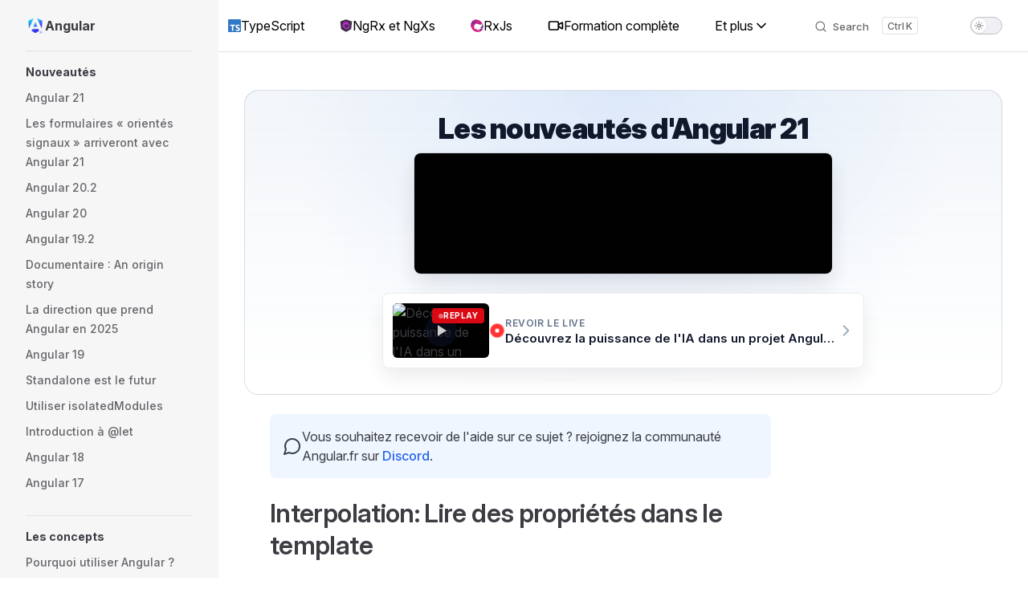

--- FILE ---
content_type: text/html; charset=utf-8
request_url: https://angular.fr/components/interpolation
body_size: 16595
content:
<!DOCTYPE html>
<html lang="fr" dir="ltr">
  <head>
    <meta charset="utf-8">
    <meta name="viewport" content="width=device-width,initial-scale=1">
    <title>Interpolation: Lire des propriétés dans le template | Angular</title>
    <meta name="description" content="Explication et syntaxe de l'interpolation dans Angular. Comment lire une propriété dans le template d'un composant.">
    <meta name="generator" content="VitePress v1.1.4">
    <link rel="preload stylesheet" href="/assets/style.BHmD7YoH.css" as="style">
    
    <script type="module" src="/assets/app.Oxh7jfGM.js"></script>
    <link rel="preload" href="/assets/inter-roman-latin.Di8DUHzh.woff2" as="font" type="font/woff2" crossorigin="">
    <link rel="modulepreload" href="/assets/chunks/framework.sWLXylJc.js">
    <link rel="modulepreload" href="/assets/chunks/theme.DSlXLzr1.js">
    <link rel="modulepreload" href="/assets/components_interpolation.md.ChTTIZOY.lean.js">
    <script src="https://www.googletagmanager.com/gtag/js?id=G-7FEJEEJ2C2" async></script>
    <script src="https://apis.google.com/js/platform.js"></script>
    <script src="https://tally.so/widgets/embed.js"></script>
    <script src="/analytics.js"></script>
    <link rel="icon" type="image/x-icon" href="/images/favicons/favicon.ico">
    <link rel="icon" type="image/png" href="/images/favicons/favicon-32x32.png" sizes="32x32">
    <link rel="icon" type="image/png" href="/images/favicons/favicon-16x16.png" sizes="16x16">
    <script id="check-dark-mode">(()=>{const e=localStorage.getItem("vitepress-theme-appearance")||"auto",a=window.matchMedia("(prefers-color-scheme: dark)").matches;(!e||e==="auto"?a:e==="dark")&&document.documentElement.classList.add("dark")})();</script>
    <script id="check-mac-os">document.documentElement.classList.toggle("mac",/Mac|iPhone|iPod|iPad/i.test(navigator.platform));</script>
    <link rel="canonical" href="https://angular.fr/components/interpolation.html">
  </head>
  <body>
    <div id="app"><div class="Layout" data-v-5d98c3a5><!--[--><!--]--><!--[--><span tabindex="-1" data-v-0f60ec36></span><a href="#VPContent" class="VPSkipLink visually-hidden" data-v-0f60ec36> Skip to content </a><!--]--><!----><header class="VPNav" data-v-5d98c3a5 data-v-ae24b3ad><div class="VPNavBar has-sidebar top" data-v-ae24b3ad data-v-ccf7ddec><div class="wrapper" data-v-ccf7ddec><div class="container" data-v-ccf7ddec><div class="title" data-v-ccf7ddec><div class="VPNavBarTitle has-sidebar" data-v-ccf7ddec data-v-ab179fa1><a class="title" href="/" data-v-ab179fa1><!--[--><!--[--><!--[--><!--[--><span class="site-brand"><img src="/images/icons/logo_small.png" alt="Angular"><span>Angular</span></span><!--]--><!--]--><!--]--><!--]--><!----><!----><!--[--><!--]--></a></div></div><div class="content" data-v-ccf7ddec><div class="content-body" data-v-ccf7ddec><!--[--><!--[--><!--[--><div class="site-nav"><nav class="site-menu relative flex flex-wrap items-center space-x-5"><!--[--><span class="inline-block"><a href="/typescript/" target="_self" rel="noopener noreferrer" class="flex items-center gap-2 text-black text-base dark:text-white px-3 py-2"><img src="/images/icons/typescript.svg" alt="TypeScript"> TypeScript</a></span><span class="inline-block"><a href="/ngrx/" target="_self" rel="noopener noreferrer" class="flex items-center gap-2 text-black text-base dark:text-white px-3 py-2"><img src="/images/icons/ngrx.svg" alt="NgRx et NgXs"> NgRx et NgXs</a></span><span class="inline-block"><a href="https://rxjs.fr" target="_blank" rel="noopener noreferrer" class="flex items-center gap-2 text-black text-base dark:text-white px-3 py-2"><img src="/images/icons/rxjs.svg" alt="RxJs"> RxJs</a></span><span class="inline-block"><a href="https://apprendre.angular.fr" target="_blank" rel="noopener noreferrer" class="flex items-center gap-2 text-black text-base dark:text-white px-3 py-2"><svg xmlns="http://www.w3.org/2000/svg" width="20" height="20" viewBox="0 0 24 24" fill="none" stroke="currentColor" stroke-width="2" stroke-linecap="round" stroke-linejoin="round" class="lucide lucide-video-icon"><path d="m16 13 5.223 3.482a.5.5 0 0 0 .777-.416V7.87a.5.5 0 0 0-.752-.432L16 10.5"></path><rect x="2" y="6" width="14" height="12" rx="2"></rect></svg> Formation complète</a></span><!--]--><span class="inline-block relative"><button class="flex items-center gap-2 text-black text-base dark:text-white px-3 py-2"> Et plus <svg xmlns="http://www.w3.org/2000/svg" width="20" height="20" viewBox="0 0 24 24" fill="none" stroke="currentColor" stroke-width="2" stroke-linecap="round" stroke-linejoin="round" class="lucide lucide-chevron-down-icon"><path d="m6 9 6 6 6-6"></path></svg></button><!----></span></nav></div><!--]--><!--]--><!--]--><div class="VPNavBarSearch search" data-v-ccf7ddec><!--[--><!----><div id="local-search"><button type="button" class="DocSearch DocSearch-Button" aria-label="Search"><span class="DocSearch-Button-Container"><span class="vp-icon DocSearch-Search-Icon"></span><span class="DocSearch-Button-Placeholder">Search</span></span><span class="DocSearch-Button-Keys"><kbd class="DocSearch-Button-Key"></kbd><kbd class="DocSearch-Button-Key">K</kbd></span></button></div><!--]--></div><!----><!----><div class="VPNavBarAppearance appearance" data-v-ccf7ddec data-v-e6aabb21><button class="VPSwitch VPSwitchAppearance" type="button" role="switch" title="Switch to dark theme" aria-checked="false" data-v-e6aabb21 data-v-d1f28634 data-v-1d5665e3><span class="check" data-v-1d5665e3><span class="icon" data-v-1d5665e3><!--[--><span class="vpi-sun sun" data-v-d1f28634></span><span class="vpi-moon moon" data-v-d1f28634></span><!--]--></span></span></button></div><!----><div class="VPFlyout VPNavBarExtra extra" data-v-ccf7ddec data-v-d0bd9dde data-v-b6c34ac9><button type="button" class="button" aria-haspopup="true" aria-expanded="false" aria-label="extra navigation" data-v-b6c34ac9><span class="vpi-more-horizontal icon" data-v-b6c34ac9></span></button><div class="menu" data-v-b6c34ac9><div class="VPMenu" data-v-b6c34ac9 data-v-e7ea1737><!----><!--[--><!--[--><!----><div class="group" data-v-d0bd9dde><div class="item appearance" data-v-d0bd9dde><p class="label" data-v-d0bd9dde>Appearance</p><div class="appearance-action" data-v-d0bd9dde><button class="VPSwitch VPSwitchAppearance" type="button" role="switch" title="Switch to dark theme" aria-checked="false" data-v-d0bd9dde data-v-d1f28634 data-v-1d5665e3><span class="check" data-v-1d5665e3><span class="icon" data-v-1d5665e3><!--[--><span class="vpi-sun sun" data-v-d1f28634></span><span class="vpi-moon moon" data-v-d1f28634></span><!--]--></span></span></button></div></div></div><!----><!--]--><!--]--></div></div></div><!--[--><!--]--><button type="button" class="VPNavBarHamburger hamburger" aria-label="mobile navigation" aria-expanded="false" aria-controls="VPNavScreen" data-v-ccf7ddec data-v-e5dd9c1c><span class="container" data-v-e5dd9c1c><span class="top" data-v-e5dd9c1c></span><span class="middle" data-v-e5dd9c1c></span><span class="bottom" data-v-e5dd9c1c></span></span></button></div></div></div></div><div class="divider" data-v-ccf7ddec><div class="divider-line" data-v-ccf7ddec></div></div></div><!----></header><div class="VPLocalNav has-sidebar empty" data-v-5d98c3a5 data-v-a6f0e41e><div class="container" data-v-a6f0e41e><button class="menu" aria-expanded="false" aria-controls="VPSidebarNav" data-v-a6f0e41e><span class="vpi-align-left menu-icon" data-v-a6f0e41e></span><span class="menu-text" data-v-a6f0e41e>Menu</span></button><div class="VPLocalNavOutlineDropdown" style="--vp-vh:0px;" data-v-a6f0e41e data-v-17a5e62e><button data-v-17a5e62e>Return to top</button><!----></div></div></div><aside class="VPSidebar" data-v-5d98c3a5 data-v-575e6a36><div class="curtain" data-v-575e6a36></div><nav class="nav" id="VPSidebarNav" aria-labelledby="sidebar-aria-label" tabindex="-1" data-v-575e6a36><span class="visually-hidden" id="sidebar-aria-label" data-v-575e6a36> Sidebar Navigation </span><!--[--><!--]--><!--[--><div class="group" data-v-575e6a36><section class="VPSidebarItem level-0" data-v-575e6a36 data-v-b8d55f3b><div class="item" role="button" tabindex="0" data-v-b8d55f3b><div class="indicator" data-v-b8d55f3b></div><h2 class="text" data-v-b8d55f3b>Nouveautés</h2><!----></div><div class="items" data-v-b8d55f3b><!--[--><div class="VPSidebarItem level-1 is-link" data-v-b8d55f3b data-v-b8d55f3b><div class="item" data-v-b8d55f3b><div class="indicator" data-v-b8d55f3b></div><a class="VPLink link link" href="/news/angular21.html" data-v-b8d55f3b><!--[--><p class="text" data-v-b8d55f3b>Angular 21</p><!--]--></a><!----></div><!----></div><div class="VPSidebarItem level-1 is-link" data-v-b8d55f3b data-v-b8d55f3b><div class="item" data-v-b8d55f3b><div class="indicator" data-v-b8d55f3b></div><a class="VPLink link link" href="/news/angular-signal-forms.html" data-v-b8d55f3b><!--[--><p class="text" data-v-b8d55f3b>Les formulaires « orientés signaux » arriveront avec Angular 21</p><!--]--></a><!----></div><!----></div><div class="VPSidebarItem level-1 is-link" data-v-b8d55f3b data-v-b8d55f3b><div class="item" data-v-b8d55f3b><div class="indicator" data-v-b8d55f3b></div><a class="VPLink link link" href="/news/angular20_2.html" data-v-b8d55f3b><!--[--><p class="text" data-v-b8d55f3b>Angular 20.2</p><!--]--></a><!----></div><!----></div><div class="VPSidebarItem level-1 is-link" data-v-b8d55f3b data-v-b8d55f3b><div class="item" data-v-b8d55f3b><div class="indicator" data-v-b8d55f3b></div><a class="VPLink link link" href="/news/angular20.html" data-v-b8d55f3b><!--[--><p class="text" data-v-b8d55f3b>Angular 20</p><!--]--></a><!----></div><!----></div><div class="VPSidebarItem level-1 is-link" data-v-b8d55f3b data-v-b8d55f3b><div class="item" data-v-b8d55f3b><div class="indicator" data-v-b8d55f3b></div><a class="VPLink link link" href="/news/angular19_2.html" data-v-b8d55f3b><!--[--><p class="text" data-v-b8d55f3b>Angular 19.2</p><!--]--></a><!----></div><!----></div><div class="VPSidebarItem level-1 is-link" data-v-b8d55f3b data-v-b8d55f3b><div class="item" data-v-b8d55f3b><div class="indicator" data-v-b8d55f3b></div><a class="VPLink link link" href="/news/documentaire.html" data-v-b8d55f3b><!--[--><p class="text" data-v-b8d55f3b>Documentaire : An origin story</p><!--]--></a><!----></div><!----></div><div class="VPSidebarItem level-1 is-link" data-v-b8d55f3b data-v-b8d55f3b><div class="item" data-v-b8d55f3b><div class="indicator" data-v-b8d55f3b></div><a class="VPLink link link" href="/news/angular-2025-strategy.html" data-v-b8d55f3b><!--[--><p class="text" data-v-b8d55f3b>La direction que prend Angular en 2025</p><!--]--></a><!----></div><!----></div><div class="VPSidebarItem level-1 is-link" data-v-b8d55f3b data-v-b8d55f3b><div class="item" data-v-b8d55f3b><div class="indicator" data-v-b8d55f3b></div><a class="VPLink link link" href="/news/angular19.html" data-v-b8d55f3b><!--[--><p class="text" data-v-b8d55f3b>Angular 19</p><!--]--></a><!----></div><!----></div><div class="VPSidebarItem level-1 is-link" data-v-b8d55f3b data-v-b8d55f3b><div class="item" data-v-b8d55f3b><div class="indicator" data-v-b8d55f3b></div><a class="VPLink link link" href="/news/standalone-is-future.html" data-v-b8d55f3b><!--[--><p class="text" data-v-b8d55f3b>Standalone est le futur</p><!--]--></a><!----></div><!----></div><div class="VPSidebarItem level-1 is-link" data-v-b8d55f3b data-v-b8d55f3b><div class="item" data-v-b8d55f3b><div class="indicator" data-v-b8d55f3b></div><a class="VPLink link link" href="/news/isolate-modules.html" data-v-b8d55f3b><!--[--><p class="text" data-v-b8d55f3b>Utiliser isolatedModules</p><!--]--></a><!----></div><!----></div><div class="VPSidebarItem level-1 is-link" data-v-b8d55f3b data-v-b8d55f3b><div class="item" data-v-b8d55f3b><div class="indicator" data-v-b8d55f3b></div><a class="VPLink link link" href="/news/let.html" data-v-b8d55f3b><!--[--><p class="text" data-v-b8d55f3b>Introduction à @let</p><!--]--></a><!----></div><!----></div><div class="VPSidebarItem level-1 is-link" data-v-b8d55f3b data-v-b8d55f3b><div class="item" data-v-b8d55f3b><div class="indicator" data-v-b8d55f3b></div><a class="VPLink link link" href="/news/angular18.html" data-v-b8d55f3b><!--[--><p class="text" data-v-b8d55f3b>Angular 18</p><!--]--></a><!----></div><!----></div><div class="VPSidebarItem level-1 is-link" data-v-b8d55f3b data-v-b8d55f3b><div class="item" data-v-b8d55f3b><div class="indicator" data-v-b8d55f3b></div><a class="VPLink link link" href="/news/angular17.html" data-v-b8d55f3b><!--[--><p class="text" data-v-b8d55f3b>Angular 17</p><!--]--></a><!----></div><!----></div><!--]--></div></section></div><div class="group" data-v-575e6a36><section class="VPSidebarItem level-0" data-v-575e6a36 data-v-b8d55f3b><div class="item" role="button" tabindex="0" data-v-b8d55f3b><div class="indicator" data-v-b8d55f3b></div><h2 class="text" data-v-b8d55f3b>Les concepts</h2><!----></div><div class="items" data-v-b8d55f3b><!--[--><div class="VPSidebarItem level-1 is-link" data-v-b8d55f3b data-v-b8d55f3b><div class="item" data-v-b8d55f3b><div class="indicator" data-v-b8d55f3b></div><a class="VPLink link link" href="/get_started/index.html" data-v-b8d55f3b><!--[--><p class="text" data-v-b8d55f3b>Pourquoi utiliser Angular ?</p><!--]--></a><!----></div><!----></div><div class="VPSidebarItem level-1 is-link" data-v-b8d55f3b data-v-b8d55f3b><div class="item" data-v-b8d55f3b><div class="indicator" data-v-b8d55f3b></div><a class="VPLink link link" href="/components/feature-components.html" data-v-b8d55f3b><!--[--><p class="text" data-v-b8d55f3b>Créer un composant</p><!--]--></a><!----></div><!----></div><div class="VPSidebarItem level-1 is-link" data-v-b8d55f3b data-v-b8d55f3b><div class="item" data-v-b8d55f3b><div class="indicator" data-v-b8d55f3b></div><a class="VPLink link link" href="/components/template.html" data-v-b8d55f3b><!--[--><p class="text" data-v-b8d55f3b>Syntaxes dans les templates</p><!--]--></a><!----></div><!----></div><div class="VPSidebarItem level-1 is-link" data-v-b8d55f3b data-v-b8d55f3b><div class="item" data-v-b8d55f3b><div class="indicator" data-v-b8d55f3b></div><a class="VPLink link link" href="/components/standalone.html" data-v-b8d55f3b><!--[--><p class="text" data-v-b8d55f3b>Le composant standalone</p><!--]--></a><!----></div><!----></div><div class="VPSidebarItem level-1 is-link" data-v-b8d55f3b data-v-b8d55f3b><div class="item" data-v-b8d55f3b><div class="indicator" data-v-b8d55f3b></div><a class="VPLink link link" href="/components/input.html" data-v-b8d55f3b><!--[--><p class="text" data-v-b8d55f3b>input()</p><!--]--></a><!----></div><!----></div><div class="VPSidebarItem level-1 is-link" data-v-b8d55f3b data-v-b8d55f3b><div class="item" data-v-b8d55f3b><div class="indicator" data-v-b8d55f3b></div><a class="VPLink link link" href="/components/output.html" data-v-b8d55f3b><!--[--><p class="text" data-v-b8d55f3b>output()</p><!--]--></a><!----></div><!----></div><div class="VPSidebarItem level-1 is-link" data-v-b8d55f3b data-v-b8d55f3b><div class="item" data-v-b8d55f3b><div class="indicator" data-v-b8d55f3b></div><a class="VPLink link link" href="/components/double-data-binding.html" data-v-b8d55f3b><!--[--><p class="text" data-v-b8d55f3b>Utiliser model() pour du double data-binding</p><!--]--></a><!----></div><!----></div><div class="VPSidebarItem level-1 is-link" data-v-b8d55f3b data-v-b8d55f3b><div class="item" data-v-b8d55f3b><div class="indicator" data-v-b8d55f3b></div><a class="VPLink link link" href="/components/class.html" data-v-b8d55f3b><!--[--><p class="text" data-v-b8d55f3b>Class Bindings</p><!--]--></a><!----></div><!----></div><div class="VPSidebarItem level-1 is-link" data-v-b8d55f3b data-v-b8d55f3b><div class="item" data-v-b8d55f3b><div class="indicator" data-v-b8d55f3b></div><a class="VPLink link link" href="/components/style.html" data-v-b8d55f3b><!--[--><p class="text" data-v-b8d55f3b>Style Bindings</p><!--]--></a><!----></div><!----></div><div class="VPSidebarItem level-1 is-link" data-v-b8d55f3b data-v-b8d55f3b><div class="item" data-v-b8d55f3b><div class="indicator" data-v-b8d55f3b></div><a class="VPLink link link" href="/lifecycle/index.html" data-v-b8d55f3b><!--[--><p class="text" data-v-b8d55f3b>Le cycle de vie du composant</p><!--]--></a><!----></div><!----></div><div class="VPSidebarItem level-1 is-link" data-v-b8d55f3b data-v-b8d55f3b><div class="item" data-v-b8d55f3b><div class="indicator" data-v-b8d55f3b></div><a class="VPLink link link" href="/pipes/custom.html" data-v-b8d55f3b><!--[--><p class="text" data-v-b8d55f3b>Créer son propre pipe</p><!--]--></a><!----></div><!----></div><div class="VPSidebarItem level-1 is-link" data-v-b8d55f3b data-v-b8d55f3b><div class="item" data-v-b8d55f3b><div class="indicator" data-v-b8d55f3b></div><a class="VPLink link link" href="/pipes/custom-pipe-filter.html" data-v-b8d55f3b><!--[--><p class="text" data-v-b8d55f3b>Créer son propre pipe comme filtre</p><!--]--></a><!----></div><!----></div><div class="VPSidebarItem level-1 is-link" data-v-b8d55f3b data-v-b8d55f3b><div class="item" data-v-b8d55f3b><div class="indicator" data-v-b8d55f3b></div><a class="VPLink link link" href="/template-syntax/for.html" data-v-b8d55f3b><!--[--><p class="text" data-v-b8d55f3b>Utiliser @for</p><!--]--></a><!----></div><!----></div><div class="VPSidebarItem level-1 is-link" data-v-b8d55f3b data-v-b8d55f3b><div class="item" data-v-b8d55f3b><div class="indicator" data-v-b8d55f3b></div><a class="VPLink link link" href="/template-syntax/if.html" data-v-b8d55f3b><!--[--><p class="text" data-v-b8d55f3b>Utiliser @if</p><!--]--></a><!----></div><!----></div><div class="VPSidebarItem level-1 is-link" data-v-b8d55f3b data-v-b8d55f3b><div class="item" data-v-b8d55f3b><div class="indicator" data-v-b8d55f3b></div><a class="VPLink link link" href="/template-syntax/switch.html" data-v-b8d55f3b><!--[--><p class="text" data-v-b8d55f3b>Utiliser @switch</p><!--]--></a><!----></div><!----></div><div class="VPSidebarItem level-1 is-link" data-v-b8d55f3b data-v-b8d55f3b><div class="item" data-v-b8d55f3b><div class="indicator" data-v-b8d55f3b></div><a class="VPLink link link" href="/directives/ng-content.html" data-v-b8d55f3b><!--[--><p class="text" data-v-b8d55f3b>Projection de contenu avec ng-content</p><!--]--></a><!----></div><!----></div><div class="VPSidebarItem level-1 is-link" data-v-b8d55f3b data-v-b8d55f3b><div class="item" data-v-b8d55f3b><div class="indicator" data-v-b8d55f3b></div><a class="VPLink link link" href="/components/view-child.html" data-v-b8d55f3b><!--[--><p class="text" data-v-b8d55f3b>Une référence avec viewChild()</p><!--]--></a><!----></div><!----></div><div class="VPSidebarItem level-1 is-link" data-v-b8d55f3b data-v-b8d55f3b><div class="item" data-v-b8d55f3b><div class="indicator" data-v-b8d55f3b></div><a class="VPLink link link" href="/components/view-children.html" data-v-b8d55f3b><!--[--><p class="text" data-v-b8d55f3b>Les références avec viewChildren()</p><!--]--></a><!----></div><!----></div><div class="VPSidebarItem level-1 is-link" data-v-b8d55f3b data-v-b8d55f3b><div class="item" data-v-b8d55f3b><div class="indicator" data-v-b8d55f3b></div><a class="VPLink link link" href="/components/content-child.html" data-v-b8d55f3b><!--[--><p class="text" data-v-b8d55f3b>La transclusion avec contentChild()</p><!--]--></a><!----></div><!----></div><div class="VPSidebarItem level-1 is-link" data-v-b8d55f3b data-v-b8d55f3b><div class="item" data-v-b8d55f3b><div class="indicator" data-v-b8d55f3b></div><a class="VPLink link link" href="/components/content-children.html" data-v-b8d55f3b><!--[--><p class="text" data-v-b8d55f3b>La transclusion avec contentChildren()</p><!--]--></a><!----></div><!----></div><div class="VPSidebarItem level-1 is-link" data-v-b8d55f3b data-v-b8d55f3b><div class="item" data-v-b8d55f3b><div class="indicator" data-v-b8d55f3b></div><a class="VPLink link link" href="/services/inject-function.html" data-v-b8d55f3b><!--[--><p class="text" data-v-b8d55f3b>Injection de dépendance</p><!--]--></a><!----></div><!----></div><div class="VPSidebarItem level-1 is-link" data-v-b8d55f3b data-v-b8d55f3b><div class="item" data-v-b8d55f3b><div class="indicator" data-v-b8d55f3b></div><a class="VPLink link link" href="/services/observable_beginner.html" data-v-b8d55f3b><!--[--><p class="text" data-v-b8d55f3b>Bien comprendre les Observables</p><!--]--></a><!----></div><!----></div><div class="VPSidebarItem level-1 is-link" data-v-b8d55f3b data-v-b8d55f3b><div class="item" data-v-b8d55f3b><div class="indicator" data-v-b8d55f3b></div><a class="VPLink link link" href="/http/client.html" data-v-b8d55f3b><!--[--><p class="text" data-v-b8d55f3b>Requêtes HTTP avec HttpClient</p><!--]--></a><!----></div><!----></div><div class="VPSidebarItem level-1 is-link" data-v-b8d55f3b data-v-b8d55f3b><div class="item" data-v-b8d55f3b><div class="indicator" data-v-b8d55f3b></div><a class="VPLink link link" href="/signals/index.html" data-v-b8d55f3b><!--[--><p class="text" data-v-b8d55f3b>Signal, Computed, Effects</p><!--]--></a><!----></div><!----></div><div class="VPSidebarItem level-1 is-link" data-v-b8d55f3b data-v-b8d55f3b><div class="item" data-v-b8d55f3b><div class="indicator" data-v-b8d55f3b></div><a class="VPLink link link" href="/forms/ng-form.html" data-v-b8d55f3b><!--[--><p class="text" data-v-b8d55f3b>Formulaire simple avec ngForm</p><!--]--></a><!----></div><!----></div><div class="VPSidebarItem level-1 is-link" data-v-b8d55f3b data-v-b8d55f3b><div class="item" data-v-b8d55f3b><div class="indicator" data-v-b8d55f3b></div><a class="VPLink link link" href="/reactive-forms/form.html" data-v-b8d55f3b><!--[--><p class="text" data-v-b8d55f3b>Formulaire avec FormControl et FormGroup</p><!--]--></a><!----></div><!----></div><div class="VPSidebarItem level-1 is-link" data-v-b8d55f3b data-v-b8d55f3b><div class="item" data-v-b8d55f3b><div class="indicator" data-v-b8d55f3b></div><a class="VPLink link link" href="/routing/basic-router.html" data-v-b8d55f3b><!--[--><p class="text" data-v-b8d55f3b>Créer un routeur</p><!--]--></a><!----></div><!----></div><div class="VPSidebarItem level-1 is-link" data-v-b8d55f3b data-v-b8d55f3b><div class="item" data-v-b8d55f3b><div class="indicator" data-v-b8d55f3b></div><a class="VPLink link link" href="/routing/children.html" data-v-b8d55f3b><!--[--><p class="text" data-v-b8d55f3b>Routeur imbriquée</p><!--]--></a><!----></div><!----></div><div class="VPSidebarItem level-1 is-link" data-v-b8d55f3b data-v-b8d55f3b><div class="item" data-v-b8d55f3b><div class="indicator" data-v-b8d55f3b></div><a class="VPLink link link" href="/routing/parameter-router.html" data-v-b8d55f3b><!--[--><p class="text" data-v-b8d55f3b>Routeur avec paramètres</p><!--]--></a><!----></div><!----></div><div class="VPSidebarItem level-1 is-link" data-v-b8d55f3b data-v-b8d55f3b><div class="item" data-v-b8d55f3b><div class="indicator" data-v-b8d55f3b></div><a class="VPLink link link" href="/routing/guard.html" data-v-b8d55f3b><!--[--><p class="text" data-v-b8d55f3b>Guard</p><!--]--></a><!----></div><!----></div><div class="VPSidebarItem level-1 is-link" data-v-b8d55f3b data-v-b8d55f3b><div class="item" data-v-b8d55f3b><div class="indicator" data-v-b8d55f3b></div><a class="VPLink link link" href="/routing/guard-child.html" data-v-b8d55f3b><!--[--><p class="text" data-v-b8d55f3b>Guard enfant</p><!--]--></a><!----></div><!----></div><div class="VPSidebarItem level-1 is-link" data-v-b8d55f3b data-v-b8d55f3b><div class="item" data-v-b8d55f3b><div class="indicator" data-v-b8d55f3b></div><a class="VPLink link link" href="/routing/resolver.html" data-v-b8d55f3b><!--[--><p class="text" data-v-b8d55f3b>Resolver</p><!--]--></a><!----></div><!----></div><!--]--></div></section></div><div class="group" data-v-575e6a36><section class="VPSidebarItem level-0" data-v-575e6a36 data-v-b8d55f3b><div class="item" role="button" tabindex="0" data-v-b8d55f3b><div class="indicator" data-v-b8d55f3b></div><h2 class="text" data-v-b8d55f3b>A savoir</h2><!----></div><div class="items" data-v-b8d55f3b><!--[--><div class="VPSidebarItem level-1 is-link" data-v-b8d55f3b data-v-b8d55f3b><div class="item" data-v-b8d55f3b><div class="indicator" data-v-b8d55f3b></div><a class="VPLink link link" href="/get_started/mvvm.html" data-v-b8d55f3b><!--[--><p class="text" data-v-b8d55f3b>Architecture MVVM</p><!--]--></a><!----></div><!----></div><div class="VPSidebarItem level-1 is-link" data-v-b8d55f3b data-v-b8d55f3b><div class="item" data-v-b8d55f3b><div class="indicator" data-v-b8d55f3b></div><a class="VPLink link link" href="/get_started/installation.html" data-v-b8d55f3b><!--[--><p class="text" data-v-b8d55f3b>Installation</p><!--]--></a><!----></div><!----></div><div class="VPSidebarItem level-1 is-link" data-v-b8d55f3b data-v-b8d55f3b><div class="item" data-v-b8d55f3b><div class="indicator" data-v-b8d55f3b></div><a class="VPLink link link" href="/get_started/extensions.html" data-v-b8d55f3b><!--[--><p class="text" data-v-b8d55f3b>Extensions utiles sur VS Code</p><!--]--></a><!----></div><!----></div><div class="VPSidebarItem level-1 is-link" data-v-b8d55f3b data-v-b8d55f3b><div class="item" data-v-b8d55f3b><div class="indicator" data-v-b8d55f3b></div><a class="VPLink link link" href="/get_started/structure.html" data-v-b8d55f3b><!--[--><p class="text" data-v-b8d55f3b>Structure des dossiers</p><!--]--></a><!----></div><!----></div><div class="VPSidebarItem level-1 is-link" data-v-b8d55f3b data-v-b8d55f3b><div class="item" data-v-b8d55f3b><div class="indicator" data-v-b8d55f3b></div><a class="VPLink link link" href="/get_started/maints.html" data-v-b8d55f3b><!--[--><p class="text" data-v-b8d55f3b>C'est quoi main.ts ?</p><!--]--></a><!----></div><!----></div><div class="VPSidebarItem level-1 is-link" data-v-b8d55f3b data-v-b8d55f3b><div class="item" data-v-b8d55f3b><div class="indicator" data-v-b8d55f3b></div><a class="VPLink link link" href="/get_started/angular-cli.html" data-v-b8d55f3b><!--[--><p class="text" data-v-b8d55f3b>Savoir utiliser Angular CLI</p><!--]--></a><!----></div><!----></div><div class="VPSidebarItem level-1 is-link" data-v-b8d55f3b data-v-b8d55f3b><div class="item" data-v-b8d55f3b><div class="indicator" data-v-b8d55f3b></div><a class="VPLink link link" href="/get_started/update.html" data-v-b8d55f3b><!--[--><p class="text" data-v-b8d55f3b>Comment mettre à jour Angular ?</p><!--]--></a><!----></div><!----></div><div class="VPSidebarItem level-1 is-link" data-v-b8d55f3b data-v-b8d55f3b><div class="item" data-v-b8d55f3b><div class="indicator" data-v-b8d55f3b></div><a class="VPLink link link" href="/get_started/build.html" data-v-b8d55f3b><!--[--><p class="text" data-v-b8d55f3b>Mettre en production</p><!--]--></a><!----></div><!----></div><!--]--></div></section></div><div class="group" data-v-575e6a36><section class="VPSidebarItem level-0" data-v-575e6a36 data-v-b8d55f3b><div class="item" role="button" tabindex="0" data-v-b8d55f3b><div class="indicator" data-v-b8d55f3b></div><h2 class="text" data-v-b8d55f3b>Bonnes pratiques</h2><!----></div><div class="items" data-v-b8d55f3b><!--[--><div class="VPSidebarItem level-1 is-link" data-v-b8d55f3b data-v-b8d55f3b><div class="item" data-v-b8d55f3b><div class="indicator" data-v-b8d55f3b></div><a class="VPLink link link" href="/services/environment.html" data-v-b8d55f3b><!--[--><p class="text" data-v-b8d55f3b>Configurer les environnements</p><!--]--></a><!----></div><!----></div><div class="VPSidebarItem level-1 is-link" data-v-b8d55f3b data-v-b8d55f3b><div class="item" data-v-b8d55f3b><div class="indicator" data-v-b8d55f3b></div><a class="VPLink link link" href="/services/hostattributetoken.html" data-v-b8d55f3b><!--[--><p class="text" data-v-b8d55f3b>HostAttributeToken</p><!--]--></a><!----></div><!----></div><div class="VPSidebarItem level-1 is-link" data-v-b8d55f3b data-v-b8d55f3b><div class="item" data-v-b8d55f3b><div class="indicator" data-v-b8d55f3b></div><a class="VPLink link link" href="/services/behavior-subject.html" data-v-b8d55f3b><!--[--><p class="text" data-v-b8d55f3b>Stocker un état dans un service avec BehaviorSubject</p><!--]--></a><!----></div><!----></div><div class="VPSidebarItem level-1 is-link" data-v-b8d55f3b data-v-b8d55f3b><div class="item" data-v-b8d55f3b><div class="indicator" data-v-b8d55f3b></div><a class="VPLink link link" href="/observable/switchmap-or-mergemap.html" data-v-b8d55f3b><!--[--><p class="text" data-v-b8d55f3b>Comprendre très facilement la différence entre switchMap et mergeMap</p><!--]--></a><!----></div><!----></div><div class="VPSidebarItem level-1 is-link" data-v-b8d55f3b data-v-b8d55f3b><div class="item" data-v-b8d55f3b><div class="indicator" data-v-b8d55f3b></div><a class="VPLink link link" href="/pipes/async.html" data-v-b8d55f3b><!--[--><p class="text" data-v-b8d55f3b>Le pipe async</p><!--]--></a><!----></div><!----></div><div class="VPSidebarItem level-1 is-link" data-v-b8d55f3b data-v-b8d55f3b><div class="item" data-v-b8d55f3b><div class="indicator" data-v-b8d55f3b></div><a class="VPLink link link" href="/pipes/pure.html" data-v-b8d55f3b><!--[--><p class="text" data-v-b8d55f3b>Utiliser la propriété pure</p><!--]--></a><!----></div><!----></div><div class="VPSidebarItem level-1 is-link" data-v-b8d55f3b data-v-b8d55f3b><div class="item" data-v-b8d55f3b><div class="indicator" data-v-b8d55f3b></div><a class="VPLink link link" href="/security/dom-sanitizer.html" data-v-b8d55f3b><!--[--><p class="text" data-v-b8d55f3b>éviter la faille XSS (DomSanitizer)</p><!--]--></a><!----></div><!----></div><!--]--></div></section></div><div class="group" data-v-575e6a36><section class="VPSidebarItem level-0" data-v-575e6a36 data-v-b8d55f3b><div class="item" role="button" tabindex="0" data-v-b8d55f3b><div class="indicator" data-v-b8d55f3b></div><h2 class="text" data-v-b8d55f3b>Techniques</h2><!----></div><div class="items" data-v-b8d55f3b><!--[--><div class="VPSidebarItem level-1 is-link" data-v-b8d55f3b data-v-b8d55f3b><div class="item" data-v-b8d55f3b><div class="indicator" data-v-b8d55f3b></div><a class="VPLink link link" href="/technical/tailwind.html" data-v-b8d55f3b><!--[--><p class="text" data-v-b8d55f3b>Ajouter TailwindCSS</p><!--]--></a><!----></div><!----></div><div class="VPSidebarItem level-1 is-link" data-v-b8d55f3b data-v-b8d55f3b><div class="item" data-v-b8d55f3b><div class="indicator" data-v-b8d55f3b></div><a class="VPLink link link" href="/components/add-webcomponent.html" data-v-b8d55f3b><!--[--><p class="text" data-v-b8d55f3b>Intégrer un WebComponent existant</p><!--]--></a><!----></div><!----></div><div class="VPSidebarItem level-1 is-link" data-v-b8d55f3b data-v-b8d55f3b><div class="item" data-v-b8d55f3b><div class="indicator" data-v-b8d55f3b></div><a class="VPLink link link" href="/components/webcomponent.html" data-v-b8d55f3b><!--[--><p class="text" data-v-b8d55f3b>Créer un Web Component à partir d'un composant Angular</p><!--]--></a><!----></div><!----></div><div class="VPSidebarItem level-1 is-link" data-v-b8d55f3b data-v-b8d55f3b><div class="item" data-v-b8d55f3b><div class="indicator" data-v-b8d55f3b></div><a class="VPLink link link" href="/signals/rxjs.html" data-v-b8d55f3b><!--[--><p class="text" data-v-b8d55f3b>Interopérabilité des signaux avec RxJS</p><!--]--></a><!----></div><!----></div><div class="VPSidebarItem level-1 is-link" data-v-b8d55f3b data-v-b8d55f3b><div class="item" data-v-b8d55f3b><div class="indicator" data-v-b8d55f3b></div><a class="VPLink link link" href="/signals/to-signal.html" data-v-b8d55f3b><!--[--><p class="text" data-v-b8d55f3b>toSignal() : Convertir un Observable en Signal</p><!--]--></a><!----></div><!----></div><div class="VPSidebarItem level-1 is-link" data-v-b8d55f3b data-v-b8d55f3b><div class="item" data-v-b8d55f3b><div class="indicator" data-v-b8d55f3b></div><a class="VPLink link link" href="/signals/untracked.html" data-v-b8d55f3b><!--[--><p class="text" data-v-b8d55f3b>Maîtriser la fonction untracked()</p><!--]--></a><!----></div><!----></div><div class="VPSidebarItem level-1 is-link" data-v-b8d55f3b data-v-b8d55f3b><div class="item" data-v-b8d55f3b><div class="indicator" data-v-b8d55f3b></div><a class="VPLink link link" href="/services/injectable.html" data-v-b8d55f3b><!--[--><p class="text" data-v-b8d55f3b>A quoi sert @Injectable</p><!--]--></a><!----></div><!----></div><div class="VPSidebarItem level-1 is-link" data-v-b8d55f3b data-v-b8d55f3b><div class="item" data-v-b8d55f3b><div class="indicator" data-v-b8d55f3b></div><a class="VPLink link link" href="/http/interceptor.html" data-v-b8d55f3b><!--[--><p class="text" data-v-b8d55f3b>Utiliser les intercepteurs HTTP</p><!--]--></a><!----></div><!----></div><div class="VPSidebarItem level-1 is-link" data-v-b8d55f3b data-v-b8d55f3b><div class="item" data-v-b8d55f3b><div class="indicator" data-v-b8d55f3b></div><a class="VPLink link link" href="/technical/auth-with-http-only.html" data-v-b8d55f3b><!--[--><p class="text" data-v-b8d55f3b>Authentification avec cookies HTTP-only et refresh token</p><!--]--></a><!----></div><!----></div><div class="VPSidebarItem level-1 is-link" data-v-b8d55f3b data-v-b8d55f3b><div class="item" data-v-b8d55f3b><div class="indicator" data-v-b8d55f3b></div><a class="VPLink link link" href="/technical/create-library.html" data-v-b8d55f3b><!--[--><p class="text" data-v-b8d55f3b>Créer une librairie</p><!--]--></a><!----></div><!----></div><div class="VPSidebarItem level-1 is-link" data-v-b8d55f3b data-v-b8d55f3b><div class="item" data-v-b8d55f3b><div class="indicator" data-v-b8d55f3b></div><a class="VPLink link link" href="/components/inheritance.html" data-v-b8d55f3b><!--[--><p class="text" data-v-b8d55f3b>L'héritage des composants</p><!--]--></a><!----></div><!----></div><div class="VPSidebarItem level-1 is-link" data-v-b8d55f3b data-v-b8d55f3b><div class="item" data-v-b8d55f3b><div class="indicator" data-v-b8d55f3b></div><a class="VPLink link link" href="/components/circular-component.html" data-v-b8d55f3b><!--[--><p class="text" data-v-b8d55f3b>Gérer les dépendances circulaires avec forwardRef</p><!--]--></a><!----></div><!----></div><div class="VPSidebarItem level-1 is-link" data-v-b8d55f3b data-v-b8d55f3b><div class="item" data-v-b8d55f3b><div class="indicator" data-v-b8d55f3b></div><a class="VPLink link link" href="/technical/destroy-ref.html" data-v-b8d55f3b><!--[--><p class="text" data-v-b8d55f3b>Gérer la destruction avec DestroyRef et takeUntilDestroyed </p><!--]--></a><!----></div><!----></div><div class="VPSidebarItem level-1 is-link" data-v-b8d55f3b data-v-b8d55f3b><div class="item" data-v-b8d55f3b><div class="indicator" data-v-b8d55f3b></div><a class="VPLink link link" href="/routing/candeactivatefn-guard.html" data-v-b8d55f3b><!--[--><p class="text" data-v-b8d55f3b>Les gardes CanDeactivateFn</p><!--]--></a><!----></div><!----></div><div class="VPSidebarItem level-1 is-link" data-v-b8d55f3b data-v-b8d55f3b><div class="item" data-v-b8d55f3b><div class="indicator" data-v-b8d55f3b></div><a class="VPLink link link" href="/ai/genkit-angular.html" data-v-b8d55f3b><!--[--><p class="text" data-v-b8d55f3b>Intégrer l'IA dans Angular avec Genkit</p><!--]--></a><!----></div><!----></div><!--]--></div></section></div><div class="group" data-v-575e6a36><section class="VPSidebarItem level-0" data-v-575e6a36 data-v-b8d55f3b><div class="item" role="button" tabindex="0" data-v-b8d55f3b><div class="indicator" data-v-b8d55f3b></div><h2 class="text" data-v-b8d55f3b>Internationalisation</h2><!----></div><div class="items" data-v-b8d55f3b><!--[--><div class="VPSidebarItem level-1 is-link" data-v-b8d55f3b data-v-b8d55f3b><div class="item" data-v-b8d55f3b><div class="indicator" data-v-b8d55f3b></div><a class="VPLink link link" href="/i18n/ngx-translate.html" data-v-b8d55f3b><!--[--><p class="text" data-v-b8d55f3b>Internationalisation avec ngx-translate</p><!--]--></a><!----></div><!----></div><!--]--></div></section></div><div class="group" data-v-575e6a36><section class="VPSidebarItem level-0" data-v-575e6a36 data-v-b8d55f3b><div class="item" role="button" tabindex="0" data-v-b8d55f3b><div class="indicator" data-v-b8d55f3b></div><h2 class="text" data-v-b8d55f3b>Gérer le temps réel</h2><!----></div><div class="items" data-v-b8d55f3b><!--[--><div class="VPSidebarItem level-1 is-link" data-v-b8d55f3b data-v-b8d55f3b><div class="item" data-v-b8d55f3b><div class="indicator" data-v-b8d55f3b></div><a class="VPLink link link" href="/realtime/websocket.html" data-v-b8d55f3b><!--[--><p class="text" data-v-b8d55f3b>Utiliser les WebSockets</p><!--]--></a><!----></div><!----></div><div class="VPSidebarItem level-1 is-link" data-v-b8d55f3b data-v-b8d55f3b><div class="item" data-v-b8d55f3b><div class="indicator" data-v-b8d55f3b></div><a class="VPLink link link" href="/realtime/partykit.html" data-v-b8d55f3b><!--[--><p class="text" data-v-b8d55f3b>Utiliser PartyKit pour le temps réel</p><!--]--></a><!----></div><!----></div><div class="VPSidebarItem level-1 is-link" data-v-b8d55f3b data-v-b8d55f3b><div class="item" data-v-b8d55f3b><div class="indicator" data-v-b8d55f3b></div><a class="VPLink link link" href="/realtime/streaming-resource.html" data-v-b8d55f3b><!--[--><p class="text" data-v-b8d55f3b>Streaming Resources (Angular 19.2)</p><!--]--></a><!----></div><!----></div><div class="VPSidebarItem level-1 is-link" data-v-b8d55f3b data-v-b8d55f3b><div class="item" data-v-b8d55f3b><div class="indicator" data-v-b8d55f3b></div><a class="VPLink link link" href="/realtime/yjs.html" data-v-b8d55f3b><!--[--><p class="text" data-v-b8d55f3b>Collaboration en temps réel avec YJS</p><!--]--></a><!----></div><!----></div><div class="VPSidebarItem level-1 is-link" data-v-b8d55f3b data-v-b8d55f3b><div class="item" data-v-b8d55f3b><div class="indicator" data-v-b8d55f3b></div><a class="VPLink link link" href="/realtime/webrtc.html" data-v-b8d55f3b><!--[--><p class="text" data-v-b8d55f3b>WebRTC</p><!--]--></a><!----></div><!----></div><!--]--></div></section></div><div class="group" data-v-575e6a36><section class="VPSidebarItem level-0" data-v-575e6a36 data-v-b8d55f3b><div class="item" role="button" tabindex="0" data-v-b8d55f3b><div class="indicator" data-v-b8d55f3b></div><h2 class="text" data-v-b8d55f3b>Approfondir l'injection de dépendance</h2><!----></div><div class="items" data-v-b8d55f3b><!--[--><div class="VPSidebarItem level-1 is-link" data-v-b8d55f3b data-v-b8d55f3b><div class="item" data-v-b8d55f3b><div class="indicator" data-v-b8d55f3b></div><a class="VPLink link link" href="/services/glossary-di.html" data-v-b8d55f3b><!--[--><p class="text" data-v-b8d55f3b>Vocabulaire de l'injection de dépendance</p><!--]--></a><!----></div><!----></div><div class="VPSidebarItem level-1 is-link" data-v-b8d55f3b data-v-b8d55f3b><div class="item" data-v-b8d55f3b><div class="indicator" data-v-b8d55f3b></div><a class="VPLink link link" href="/services/injection-token.html" data-v-b8d55f3b><!--[--><p class="text" data-v-b8d55f3b>Comment injecter une simple valeur</p><!--]--></a><!----></div><!----></div><div class="VPSidebarItem level-1 is-link" data-v-b8d55f3b data-v-b8d55f3b><div class="item" data-v-b8d55f3b><div class="indicator" data-v-b8d55f3b></div><a class="VPLink link link" href="/services/injection-token-factory.html" data-v-b8d55f3b><!--[--><p class="text" data-v-b8d55f3b>InjectionToken avec factory</p><!--]--></a><!----></div><!----></div><div class="VPSidebarItem level-1 is-link" data-v-b8d55f3b data-v-b8d55f3b><div class="item" data-v-b8d55f3b><div class="indicator" data-v-b8d55f3b></div><a class="VPLink link link" href="/services/inject-context.html" data-v-b8d55f3b><!--[--><p class="text" data-v-b8d55f3b>Le contexte d'injection Angular</p><!--]--></a><!----></div><!----></div><div class="VPSidebarItem level-1 is-link" data-v-b8d55f3b data-v-b8d55f3b><div class="item" data-v-b8d55f3b><div class="indicator" data-v-b8d55f3b></div><a class="VPLink link link" href="/providers/use-value.html" data-v-b8d55f3b><!--[--><p class="text" data-v-b8d55f3b>useValue</p><!--]--></a><!----></div><!----></div><div class="VPSidebarItem level-1 is-link" data-v-b8d55f3b data-v-b8d55f3b><div class="item" data-v-b8d55f3b><div class="indicator" data-v-b8d55f3b></div><a class="VPLink link link" href="/providers/use-class.html" data-v-b8d55f3b><!--[--><p class="text" data-v-b8d55f3b>useClass</p><!--]--></a><!----></div><!----></div><div class="VPSidebarItem level-1 is-link" data-v-b8d55f3b data-v-b8d55f3b><div class="item" data-v-b8d55f3b><div class="indicator" data-v-b8d55f3b></div><a class="VPLink link link" href="/providers/use-factory.html" data-v-b8d55f3b><!--[--><p class="text" data-v-b8d55f3b>useFactory</p><!--]--></a><!----></div><!----></div><div class="VPSidebarItem level-1 is-link" data-v-b8d55f3b data-v-b8d55f3b><div class="item" data-v-b8d55f3b><div class="indicator" data-v-b8d55f3b></div><a class="VPLink link link" href="/providers/use-existing.html" data-v-b8d55f3b><!--[--><p class="text" data-v-b8d55f3b>useExisting</p><!--]--></a><!----></div><!----></div><div class="VPSidebarItem level-1 is-link" data-v-b8d55f3b data-v-b8d55f3b><div class="item" data-v-b8d55f3b><div class="indicator" data-v-b8d55f3b></div><a class="VPLink link link" href="/services/hierarchical-injectors.html" data-v-b8d55f3b><!--[--><p class="text" data-v-b8d55f3b>Les injecteurs hiérarchiques d'Angular</p><!--]--></a><!----></div><!----></div><!--]--></div></section></div><div class="group" data-v-575e6a36><section class="VPSidebarItem level-0" data-v-575e6a36 data-v-b8d55f3b><div class="item" role="button" tabindex="0" data-v-b8d55f3b><div class="indicator" data-v-b8d55f3b></div><h2 class="text" data-v-b8d55f3b>Approfondir le routeur</h2><!----></div><div class="items" data-v-b8d55f3b><!--[--><div class="VPSidebarItem level-1 is-link" data-v-b8d55f3b data-v-b8d55f3b><div class="item" data-v-b8d55f3b><div class="indicator" data-v-b8d55f3b></div><a class="VPLink link link" href="/routing/input-binding.html" data-v-b8d55f3b><!--[--><p class="text" data-v-b8d55f3b>Récupérer les informations de route avec withComponentInputBinding()</p><!--]--></a><!----></div><!----></div><div class="VPSidebarItem level-1 is-link" data-v-b8d55f3b data-v-b8d55f3b><div class="item" data-v-b8d55f3b><div class="indicator" data-v-b8d55f3b></div><a class="VPLink link link" href="/routing/fragment.html" data-v-b8d55f3b><!--[--><p class="text" data-v-b8d55f3b>Gérer les fragments dans le routing</p><!--]--></a><!----></div><!----></div><div class="VPSidebarItem level-1 is-link" data-v-b8d55f3b data-v-b8d55f3b><div class="item" data-v-b8d55f3b><div class="indicator" data-v-b8d55f3b></div><a class="VPLink link link" href="/routing/events.html" data-v-b8d55f3b><!--[--><p class="text" data-v-b8d55f3b>Les événements du routeur</p><!--]--></a><!----></div><!----></div><div class="VPSidebarItem level-1 is-link" data-v-b8d55f3b data-v-b8d55f3b><div class="item" data-v-b8d55f3b><div class="indicator" data-v-b8d55f3b></div><a class="VPLink link link" href="/routing/setting-title.html" data-v-b8d55f3b><!--[--><p class="text" data-v-b8d55f3b>Changer le titre de la page</p><!--]--></a><!----></div><!----></div><div class="VPSidebarItem level-1 is-link" data-v-b8d55f3b data-v-b8d55f3b><div class="item" data-v-b8d55f3b><div class="indicator" data-v-b8d55f3b></div><a class="VPLink link link" href="/routing/memory-scrolling.html" data-v-b8d55f3b><!--[--><p class="text" data-v-b8d55f3b>Gestion du scroll avec withInMemoryScrolling</p><!--]--></a><!----></div><!----></div><div class="VPSidebarItem level-1 is-link" data-v-b8d55f3b data-v-b8d55f3b><div class="item" data-v-b8d55f3b><div class="indicator" data-v-b8d55f3b></div><a class="VPLink link link" href="/routing/location.html" data-v-b8d55f3b><!--[--><p class="text" data-v-b8d55f3b>Le service Location</p><!--]--></a><!----></div><!----></div><div class="VPSidebarItem level-1 is-link" data-v-b8d55f3b data-v-b8d55f3b><div class="item" data-v-b8d55f3b><div class="indicator" data-v-b8d55f3b></div><a class="VPLink link link" href="/routing/ux.html" data-v-b8d55f3b><!--[--><p class="text" data-v-b8d55f3b>Bonnes pratiques UX pour le routing</p><!--]--></a><!----></div><!----></div><div class="VPSidebarItem level-1 is-link" data-v-b8d55f3b data-v-b8d55f3b><div class="item" data-v-b8d55f3b><div class="indicator" data-v-b8d55f3b></div><a class="VPLink link link" href="/routing/best-practices.html" data-v-b8d55f3b><!--[--><p class="text" data-v-b8d55f3b>Bonnes pratiques (pattern) du routing</p><!--]--></a><!----></div><!----></div><div class="VPSidebarItem level-1 is-link" data-v-b8d55f3b data-v-b8d55f3b><div class="item" data-v-b8d55f3b><div class="indicator" data-v-b8d55f3b></div><a class="VPLink link link" href="/routing/lazy-loading.html" data-v-b8d55f3b><!--[--><p class="text" data-v-b8d55f3b>Lazy loading</p><!--]--></a><!----></div><!----></div><div class="VPSidebarItem level-1 is-link" data-v-b8d55f3b data-v-b8d55f3b><div class="item" data-v-b8d55f3b><div class="indicator" data-v-b8d55f3b></div><a class="VPLink link link" href="/routing/preloading-strategy.html" data-v-b8d55f3b><!--[--><p class="text" data-v-b8d55f3b>Preloading Strategies</p><!--]--></a><!----></div><!----></div><!--]--></div></section></div><div class="group" data-v-575e6a36><section class="VPSidebarItem level-0" data-v-575e6a36 data-v-b8d55f3b><div class="item" role="button" tabindex="0" data-v-b8d55f3b><div class="indicator" data-v-b8d55f3b></div><h2 class="text" data-v-b8d55f3b>Approfondir les formulaires</h2><!----></div><div class="items" data-v-b8d55f3b><!--[--><div class="VPSidebarItem level-1 is-link" data-v-b8d55f3b data-v-b8d55f3b><div class="item" data-v-b8d55f3b><div class="indicator" data-v-b8d55f3b></div><a class="VPLink link link" href="/forms/ng-model.html" data-v-b8d55f3b><!--[--><p class="text" data-v-b8d55f3b>Utiliser ngModel</p><!--]--></a><!----></div><!----></div><div class="VPSidebarItem level-1 is-link" data-v-b8d55f3b data-v-b8d55f3b><div class="item" data-v-b8d55f3b><div class="indicator" data-v-b8d55f3b></div><a class="VPLink link link" href="/forms/ng-model-group.html" data-v-b8d55f3b><!--[--><p class="text" data-v-b8d55f3b>Utiliser ngModelGroup</p><!--]--></a><!----></div><!----></div><div class="VPSidebarItem level-1 is-link" data-v-b8d55f3b data-v-b8d55f3b><div class="item" data-v-b8d55f3b><div class="indicator" data-v-b8d55f3b></div><a class="VPLink link link" href="/forms/validators.html" data-v-b8d55f3b><!--[--><p class="text" data-v-b8d55f3b>Mettre des validateurs</p><!--]--></a><!----></div><!----></div><div class="VPSidebarItem level-1 is-link" data-v-b8d55f3b data-v-b8d55f3b><div class="item" data-v-b8d55f3b><div class="indicator" data-v-b8d55f3b></div><a class="VPLink link link" href="/forms/control-value-accessor.html" data-v-b8d55f3b><!--[--><p class="text" data-v-b8d55f3b>ControlValueAccessor: Créer son propre champ</p><!--]--></a><!----></div><!----></div><div class="VPSidebarItem level-1 is-link" data-v-b8d55f3b data-v-b8d55f3b><div class="item" data-v-b8d55f3b><div class="indicator" data-v-b8d55f3b></div><a class="VPLink link link" href="/reactive-forms/form-builder.html" data-v-b8d55f3b><!--[--><p class="text" data-v-b8d55f3b>Utiliser le service FormBuilder</p><!--]--></a><!----></div><!----></div><div class="VPSidebarItem level-1 is-link" data-v-b8d55f3b data-v-b8d55f3b><div class="item" data-v-b8d55f3b><div class="indicator" data-v-b8d55f3b></div><a class="VPLink link link" href="/reactive-forms/form-array.html" data-v-b8d55f3b><!--[--><p class="text" data-v-b8d55f3b>Utiliser FormArray</p><!--]--></a><!----></div><!----></div><div class="VPSidebarItem level-1 is-link" data-v-b8d55f3b data-v-b8d55f3b><div class="item" data-v-b8d55f3b><div class="indicator" data-v-b8d55f3b></div><a class="VPLink link link" href="/reactive-forms/patch-value.html" data-v-b8d55f3b><!--[--><p class="text" data-v-b8d55f3b>Remplir les champs avec patchValue</p><!--]--></a><!----></div><!----></div><div class="VPSidebarItem level-1 is-link" data-v-b8d55f3b data-v-b8d55f3b><div class="item" data-v-b8d55f3b><div class="indicator" data-v-b8d55f3b></div><a class="VPLink link link" href="/reactive-forms/value-changes.html" data-v-b8d55f3b><!--[--><p class="text" data-v-b8d55f3b>Observable sur valueChanges</p><!--]--></a><!----></div><!----></div><div class="VPSidebarItem level-1 is-link" data-v-b8d55f3b data-v-b8d55f3b><div class="item" data-v-b8d55f3b><div class="indicator" data-v-b8d55f3b></div><a class="VPLink link link" href="/reactive-forms/validator.html" data-v-b8d55f3b><!--[--><p class="text" data-v-b8d55f3b>Validateurs synchrones existants</p><!--]--></a><!----></div><!----></div><div class="VPSidebarItem level-1 is-link" data-v-b8d55f3b data-v-b8d55f3b><div class="item" data-v-b8d55f3b><div class="indicator" data-v-b8d55f3b></div><a class="VPLink link link" href="/reactive-forms/create-validator.html" data-v-b8d55f3b><!--[--><p class="text" data-v-b8d55f3b>Créer une fonction de validation synchrone</p><!--]--></a><!----></div><!----></div><div class="VPSidebarItem level-1 is-link" data-v-b8d55f3b data-v-b8d55f3b><div class="item" data-v-b8d55f3b><div class="indicator" data-v-b8d55f3b></div><a class="VPLink link link" href="/reactive-forms/create-validator-async.html" data-v-b8d55f3b><!--[--><p class="text" data-v-b8d55f3b>Créer une fonction de validation asynchrone</p><!--]--></a><!----></div><!----></div><div class="VPSidebarItem level-1 is-link" data-v-b8d55f3b data-v-b8d55f3b><div class="item" data-v-b8d55f3b><div class="indicator" data-v-b8d55f3b></div><a class="VPLink link link" href="/reactive-forms/validation-dynamique.html" data-v-b8d55f3b><!--[--><p class="text" data-v-b8d55f3b>Validation centralisée et dynamique</p><!--]--></a><!----></div><!----></div><div class="VPSidebarItem level-1 is-link" data-v-b8d55f3b data-v-b8d55f3b><div class="item" data-v-b8d55f3b><div class="indicator" data-v-b8d55f3b></div><a class="VPLink link link" href="/forms/composants-control-value-accessor.html" data-v-b8d55f3b><!--[--><p class="text" data-v-b8d55f3b>Composants ControlValueAccessor réutilisables</p><!--]--></a><!----></div><!----></div><div class="VPSidebarItem level-1 is-link" data-v-b8d55f3b data-v-b8d55f3b><div class="item" data-v-b8d55f3b><div class="indicator" data-v-b8d55f3b></div><a class="VPLink link link" href="/forms/form-factory-config.html" data-v-b8d55f3b><!--[--><p class="text" data-v-b8d55f3b>Form Factory à partir d'une configuration JSON</p><!--]--></a><!----></div><!----></div><div class="VPSidebarItem level-1 is-link" data-v-b8d55f3b data-v-b8d55f3b><div class="item" data-v-b8d55f3b><div class="indicator" data-v-b8d55f3b></div><a class="VPLink link link" href="/forms/form-groups-arrays-imbriques.html" data-v-b8d55f3b><!--[--><p class="text" data-v-b8d55f3b>Form Groups et Arrays imbriqués</p><!--]--></a><!----></div><!----></div><!--]--></div></section></div><div class="group" data-v-575e6a36><section class="VPSidebarItem level-0" data-v-575e6a36 data-v-b8d55f3b><div class="item" role="button" tabindex="0" data-v-b8d55f3b><div class="indicator" data-v-b8d55f3b></div><h2 class="text" data-v-b8d55f3b>Approfondir</h2><!----></div><div class="items" data-v-b8d55f3b><!--[--><div class="VPSidebarItem level-1 is-link" data-v-b8d55f3b data-v-b8d55f3b><div class="item" data-v-b8d55f3b><div class="indicator" data-v-b8d55f3b></div><a class="VPLink link link" href="/services/promise.html" data-v-b8d55f3b><!--[--><p class="text" data-v-b8d55f3b>Une promesse</p><!--]--></a><!----></div><!----></div><div class="VPSidebarItem level-1 is-link" data-v-b8d55f3b data-v-b8d55f3b><div class="item" data-v-b8d55f3b><div class="indicator" data-v-b8d55f3b></div><a class="VPLink link link" href="/services/observable.html" data-v-b8d55f3b><!--[--><p class="text" data-v-b8d55f3b>Un observable dans Angular</p><!--]--></a><!----></div><!----></div><div class="VPSidebarItem level-1 is-link" data-v-b8d55f3b data-v-b8d55f3b><div class="item" data-v-b8d55f3b><div class="indicator" data-v-b8d55f3b></div><a class="VPLink link link" href="/components/create-component.html" data-v-b8d55f3b><!--[--><p class="text" data-v-b8d55f3b>Créer des composants dynamiquement avec createComponent</p><!--]--></a><!----></div><!----></div><div class="VPSidebarItem level-1 is-link" data-v-b8d55f3b data-v-b8d55f3b><div class="item" data-v-b8d55f3b><div class="indicator" data-v-b8d55f3b></div><a class="VPLink link link" href="/technical/zoneless.html" data-v-b8d55f3b><!--[--><p class="text" data-v-b8d55f3b>Angular Zoneless</p><!--]--></a><!----></div><!----></div><!--]--></div></section></div><div class="group" data-v-575e6a36><section class="VPSidebarItem level-0" data-v-575e6a36 data-v-b8d55f3b><div class="item" role="button" tabindex="0" data-v-b8d55f3b><div class="indicator" data-v-b8d55f3b></div><h2 class="text" data-v-b8d55f3b>CDK</h2><!----></div><div class="items" data-v-b8d55f3b><!--[--><div class="VPSidebarItem level-1 is-link" data-v-b8d55f3b data-v-b8d55f3b><div class="item" data-v-b8d55f3b><div class="indicator" data-v-b8d55f3b></div><a class="VPLink link link" href="/cdk/breakpoint-observer.html" data-v-b8d55f3b><!--[--><p class="text" data-v-b8d55f3b>Gérer le Responsive Design avec BreakpointObserver</p><!--]--></a><!----></div><!----></div><div class="VPSidebarItem level-1 is-link" data-v-b8d55f3b data-v-b8d55f3b><div class="item" data-v-b8d55f3b><div class="indicator" data-v-b8d55f3b></div><a class="VPLink link link" href="/cdk/dialog.html" data-v-b8d55f3b><!--[--><p class="text" data-v-b8d55f3b>Créer des boîtes de dialogue avec CDK Dialog</p><!--]--></a><!----></div><!----></div><div class="VPSidebarItem level-1 is-link" data-v-b8d55f3b data-v-b8d55f3b><div class="item" data-v-b8d55f3b><div class="indicator" data-v-b8d55f3b></div><a class="VPLink link link" href="/cdk/overlay.html" data-v-b8d55f3b><!--[--><p class="text" data-v-b8d55f3b>Créer des popovers avec CDK Overlay</p><!--]--></a><!----></div><!----></div><!--]--></div></section></div><div class="group" data-v-575e6a36><section class="VPSidebarItem level-0" data-v-575e6a36 data-v-b8d55f3b><div class="item" role="button" tabindex="0" data-v-b8d55f3b><div class="indicator" data-v-b8d55f3b></div><h2 class="text" data-v-b8d55f3b>Rendre performant</h2><!----></div><div class="items" data-v-b8d55f3b><!--[--><div class="VPSidebarItem level-1 is-link" data-v-b8d55f3b data-v-b8d55f3b><div class="item" data-v-b8d55f3b><div class="indicator" data-v-b8d55f3b></div><a class="VPLink link link" href="/lifecycle/onpush.html" data-v-b8d55f3b><!--[--><p class="text" data-v-b8d55f3b>La stratégie OnPush</p><!--]--></a><!----></div><!----></div><div class="VPSidebarItem level-1 is-link" data-v-b8d55f3b data-v-b8d55f3b><div class="item" data-v-b8d55f3b><div class="indicator" data-v-b8d55f3b></div><a class="VPLink link link" href="/template-syntax/defer.html" data-v-b8d55f3b><!--[--><p class="text" data-v-b8d55f3b>@defer</p><!--]--></a><!----></div><!----></div><div class="VPSidebarItem level-1 is-link" data-v-b8d55f3b data-v-b8d55f3b><div class="item" data-v-b8d55f3b><div class="indicator" data-v-b8d55f3b></div><a class="VPLink link link" href="/technical/size-budgets.html" data-v-b8d55f3b><!--[--><p class="text" data-v-b8d55f3b>Gérer la taille des bundles</p><!--]--></a><!----></div><!----></div><div class="VPSidebarItem level-1 is-link" data-v-b8d55f3b data-v-b8d55f3b><div class="item" data-v-b8d55f3b><div class="indicator" data-v-b8d55f3b></div><a class="VPLink link link" href="/technical/webworker.html" data-v-b8d55f3b><!--[--><p class="text" data-v-b8d55f3b>Utiliser les WebWorkers</p><!--]--></a><!----></div><!----></div><div class="VPSidebarItem level-1 is-link" data-v-b8d55f3b data-v-b8d55f3b><div class="item" data-v-b8d55f3b><div class="indicator" data-v-b8d55f3b></div><a class="VPLink link link" href="/directives/image-optimization.html" data-v-b8d55f3b><!--[--><p class="text" data-v-b8d55f3b>Optimiser les images</p><!--]--></a><!----></div><!----></div><!--]--></div></section></div><div class="group" data-v-575e6a36><section class="VPSidebarItem level-0" data-v-575e6a36 data-v-b8d55f3b><div class="item" role="button" tabindex="0" data-v-b8d55f3b><div class="indicator" data-v-b8d55f3b></div><h2 class="text" data-v-b8d55f3b>SSR</h2><!----></div><div class="items" data-v-b8d55f3b><!--[--><div class="VPSidebarItem level-1 is-link" data-v-b8d55f3b data-v-b8d55f3b><div class="item" data-v-b8d55f3b><div class="indicator" data-v-b8d55f3b></div><a class="VPLink link link" href="/technical/ssr.html" data-v-b8d55f3b><!--[--><p class="text" data-v-b8d55f3b>Server-Side Rendering (SSR)</p><!--]--></a><!----></div><!----></div><div class="VPSidebarItem level-1 is-link" data-v-b8d55f3b data-v-b8d55f3b><div class="item" data-v-b8d55f3b><div class="indicator" data-v-b8d55f3b></div><a class="VPLink link link" href="/ssr/client-compatibility.html" data-v-b8d55f3b><!--[--><p class="text" data-v-b8d55f3b>Gérer la compatibilité client/serveur en SSR</p><!--]--></a><!----></div><!----></div><div class="VPSidebarItem level-1 is-link" data-v-b8d55f3b data-v-b8d55f3b><div class="item" data-v-b8d55f3b><div class="indicator" data-v-b8d55f3b></div><a class="VPLink link link" href="/ssr/hydratation.html" data-v-b8d55f3b><!--[--><p class="text" data-v-b8d55f3b>Hydratation</p><!--]--></a><!----></div><!----></div><div class="VPSidebarItem level-1 is-link" data-v-b8d55f3b data-v-b8d55f3b><div class="item" data-v-b8d55f3b><div class="indicator" data-v-b8d55f3b></div><a class="VPLink link link" href="/ssr/incremental-hydration.html" data-v-b8d55f3b><!--[--><p class="text" data-v-b8d55f3b>Hydratation incrémentielle</p><!--]--></a><!----></div><!----></div><!--]--></div></section></div><div class="group" data-v-575e6a36><section class="VPSidebarItem level-0" data-v-575e6a36 data-v-b8d55f3b><div class="item" role="button" tabindex="0" data-v-b8d55f3b><div class="indicator" data-v-b8d55f3b></div><h2 class="text" data-v-b8d55f3b>PWA</h2><!----></div><div class="items" data-v-b8d55f3b><!--[--><div class="VPSidebarItem level-1 is-link" data-v-b8d55f3b data-v-b8d55f3b><div class="item" data-v-b8d55f3b><div class="indicator" data-v-b8d55f3b></div><a class="VPLink link link" href="/pwa/index.html" data-v-b8d55f3b><!--[--><p class="text" data-v-b8d55f3b>Progressive Web App (PWA)</p><!--]--></a><!----></div><!----></div><div class="VPSidebarItem level-1 is-link" data-v-b8d55f3b data-v-b8d55f3b><div class="item" data-v-b8d55f3b><div class="indicator" data-v-b8d55f3b></div><a class="VPLink link link" href="/pwa/custom-service-worker-scripts.html" data-v-b8d55f3b><!--[--><p class="text" data-v-b8d55f3b>Service Worker Personnalisé</p><!--]--></a><!----></div><!----></div><div class="VPSidebarItem level-1 is-link" data-v-b8d55f3b data-v-b8d55f3b><div class="item" data-v-b8d55f3b><div class="indicator" data-v-b8d55f3b></div><a class="VPLink link link" href="/pwa/devops.html" data-v-b8d55f3b><!--[--><p class="text" data-v-b8d55f3b>DevOps pour les Service Workers</p><!--]--></a><!----></div><!----></div><div class="VPSidebarItem level-1 is-link" data-v-b8d55f3b data-v-b8d55f3b><div class="item" data-v-b8d55f3b><div class="indicator" data-v-b8d55f3b></div><a class="VPLink link link" href="/pwa/push-notifications.html" data-v-b8d55f3b><!--[--><p class="text" data-v-b8d55f3b>Notifications Push dans une PWA</p><!--]--></a><!----></div><!----></div><!--]--></div></section></div><div class="group" data-v-575e6a36><section class="VPSidebarItem level-0" data-v-575e6a36 data-v-b8d55f3b><div class="item" role="button" tabindex="0" data-v-b8d55f3b><div class="indicator" data-v-b8d55f3b></div><h2 class="text" data-v-b8d55f3b>Cycle de vie des composants</h2><!----></div><div class="items" data-v-b8d55f3b><!--[--><div class="VPSidebarItem level-1 is-link" data-v-b8d55f3b data-v-b8d55f3b><div class="item" data-v-b8d55f3b><div class="indicator" data-v-b8d55f3b></div><a class="VPLink link link" href="/lifecycle/index.html" data-v-b8d55f3b><!--[--><p class="text" data-v-b8d55f3b>Qu'est ce que le cycle de vie ?</p><!--]--></a><!----></div><!----></div><div class="VPSidebarItem level-1 is-link" data-v-b8d55f3b data-v-b8d55f3b><div class="item" data-v-b8d55f3b><div class="indicator" data-v-b8d55f3b></div><a class="VPLink link link" href="/lifecycle/ng-on-init.html" data-v-b8d55f3b><!--[--><p class="text" data-v-b8d55f3b>ngOnInit</p><!--]--></a><!----></div><!----></div><div class="VPSidebarItem level-1 is-link" data-v-b8d55f3b data-v-b8d55f3b><div class="item" data-v-b8d55f3b><div class="indicator" data-v-b8d55f3b></div><a class="VPLink link link" href="/lifecycle/ngchanges.html" data-v-b8d55f3b><!--[--><p class="text" data-v-b8d55f3b>ngOnChanges</p><!--]--></a><!----></div><!----></div><div class="VPSidebarItem level-1 is-link" data-v-b8d55f3b data-v-b8d55f3b><div class="item" data-v-b8d55f3b><div class="indicator" data-v-b8d55f3b></div><a class="VPLink link link" href="/lifecycle/ngdocheck.html" data-v-b8d55f3b><!--[--><p class="text" data-v-b8d55f3b>ngDoCheck</p><!--]--></a><!----></div><!----></div><div class="VPSidebarItem level-1 is-link" data-v-b8d55f3b data-v-b8d55f3b><div class="item" data-v-b8d55f3b><div class="indicator" data-v-b8d55f3b></div><a class="VPLink link link" href="/lifecycle/ng-after-content-init.html" data-v-b8d55f3b><!--[--><p class="text" data-v-b8d55f3b>ngAfterContentInit</p><!--]--></a><!----></div><!----></div><div class="VPSidebarItem level-1 is-link" data-v-b8d55f3b data-v-b8d55f3b><div class="item" data-v-b8d55f3b><div class="indicator" data-v-b8d55f3b></div><a class="VPLink link link" href="/lifecycle/ng-after-content-checked.html" data-v-b8d55f3b><!--[--><p class="text" data-v-b8d55f3b>ngAfterContentChecked</p><!--]--></a><!----></div><!----></div><div class="VPSidebarItem level-1 is-link" data-v-b8d55f3b data-v-b8d55f3b><div class="item" data-v-b8d55f3b><div class="indicator" data-v-b8d55f3b></div><a class="VPLink link link" href="/lifecycle/ng-after-view-init.html" data-v-b8d55f3b><!--[--><p class="text" data-v-b8d55f3b>ngAfterViewInit</p><!--]--></a><!----></div><!----></div><div class="VPSidebarItem level-1 is-link" data-v-b8d55f3b data-v-b8d55f3b><div class="item" data-v-b8d55f3b><div class="indicator" data-v-b8d55f3b></div><a class="VPLink link link" href="/lifecycle/ng-after-view-checked.html" data-v-b8d55f3b><!--[--><p class="text" data-v-b8d55f3b>ngAfterViewChecked</p><!--]--></a><!----></div><!----></div><div class="VPSidebarItem level-1 is-link" data-v-b8d55f3b data-v-b8d55f3b><div class="item" data-v-b8d55f3b><div class="indicator" data-v-b8d55f3b></div><a class="VPLink link link" href="/lifecycle/ng-on-destroy.html" data-v-b8d55f3b><!--[--><p class="text" data-v-b8d55f3b>ngOnDestroy</p><!--]--></a><!----></div><!----></div><div class="VPSidebarItem level-1 is-link" data-v-b8d55f3b data-v-b8d55f3b><div class="item" data-v-b8d55f3b><div class="indicator" data-v-b8d55f3b></div><a class="VPLink link link" href="/lifecycle/after-render.html" data-v-b8d55f3b><!--[--><p class="text" data-v-b8d55f3b>afterRender</p><!--]--></a><!----></div><!----></div><div class="VPSidebarItem level-1 is-link" data-v-b8d55f3b data-v-b8d55f3b><div class="item" data-v-b8d55f3b><div class="indicator" data-v-b8d55f3b></div><a class="VPLink link link" href="/lifecycle/after-next-render.html" data-v-b8d55f3b><!--[--><p class="text" data-v-b8d55f3b>afterNextRender</p><!--]--></a><!----></div><!----></div><!--]--></div></section></div><div class="group" data-v-575e6a36><section class="VPSidebarItem level-0" data-v-575e6a36 data-v-b8d55f3b><div class="item" role="button" tabindex="0" data-v-b8d55f3b><div class="indicator" data-v-b8d55f3b></div><h2 class="text" data-v-b8d55f3b>Directives</h2><!----></div><div class="items" data-v-b8d55f3b><!--[--><div class="VPSidebarItem level-1 is-link" data-v-b8d55f3b data-v-b8d55f3b><div class="item" data-v-b8d55f3b><div class="indicator" data-v-b8d55f3b></div><a class="VPLink link link" href="/directives/ng-if.html" data-v-b8d55f3b><!--[--><p class="text" data-v-b8d55f3b>ngIf</p><!--]--></a><!----></div><!----></div><div class="VPSidebarItem level-1 is-link" data-v-b8d55f3b data-v-b8d55f3b><div class="item" data-v-b8d55f3b><div class="indicator" data-v-b8d55f3b></div><a class="VPLink link link" href="/directives/ng-for.html" data-v-b8d55f3b><!--[--><p class="text" data-v-b8d55f3b>ngFor</p><!--]--></a><!----></div><!----></div><div class="VPSidebarItem level-1 is-link" data-v-b8d55f3b data-v-b8d55f3b><div class="item" data-v-b8d55f3b><div class="indicator" data-v-b8d55f3b></div><a class="VPLink link link" href="/directives/ng-class.html" data-v-b8d55f3b><!--[--><p class="text" data-v-b8d55f3b>ngClass</p><!--]--></a><!----></div><!----></div><div class="VPSidebarItem level-1 is-link" data-v-b8d55f3b data-v-b8d55f3b><div class="item" data-v-b8d55f3b><div class="indicator" data-v-b8d55f3b></div><a class="VPLink link link" href="/directives/ng-style.html" data-v-b8d55f3b><!--[--><p class="text" data-v-b8d55f3b>ngStyle</p><!--]--></a><!----></div><!----></div><div class="VPSidebarItem level-1 is-link" data-v-b8d55f3b data-v-b8d55f3b><div class="item" data-v-b8d55f3b><div class="indicator" data-v-b8d55f3b></div><a class="VPLink link link" href="/directives/ng-switch.html" data-v-b8d55f3b><!--[--><p class="text" data-v-b8d55f3b>ngSwitch</p><!--]--></a><!----></div><!----></div><div class="VPSidebarItem level-1 is-link" data-v-b8d55f3b data-v-b8d55f3b><div class="item" data-v-b8d55f3b><div class="indicator" data-v-b8d55f3b></div><a class="VPLink link link" href="/directives/custom.html" data-v-b8d55f3b><!--[--><p class="text" data-v-b8d55f3b>Créer sa directive</p><!--]--></a><!----></div><!----></div><div class="VPSidebarItem level-1 is-link" data-v-b8d55f3b data-v-b8d55f3b><div class="item" data-v-b8d55f3b><div class="indicator" data-v-b8d55f3b></div><a class="VPLink link link" href="/directives/render.html" data-v-b8d55f3b><!--[--><p class="text" data-v-b8d55f3b>Directive de rendu</p><!--]--></a><!----></div><!----></div><div class="VPSidebarItem level-1 is-link" data-v-b8d55f3b data-v-b8d55f3b><div class="item" data-v-b8d55f3b><div class="indicator" data-v-b8d55f3b></div><a class="VPLink link link" href="/directives/structural-directive.html" data-v-b8d55f3b><!--[--><p class="text" data-v-b8d55f3b>Directive de structure</p><!--]--></a><!----></div><!----></div><!--]--></div></section></div><div class="group" data-v-575e6a36><section class="VPSidebarItem level-0" data-v-575e6a36 data-v-b8d55f3b><div class="item" role="button" tabindex="0" data-v-b8d55f3b><div class="indicator" data-v-b8d55f3b></div><h2 class="text" data-v-b8d55f3b>Les pipes</h2><!----></div><div class="items" data-v-b8d55f3b><!--[--><div class="VPSidebarItem level-1 is-link" data-v-b8d55f3b data-v-b8d55f3b><div class="item" data-v-b8d55f3b><div class="indicator" data-v-b8d55f3b></div><a class="VPLink link link" href="/pipes/date.html" data-v-b8d55f3b><!--[--><p class="text" data-v-b8d55f3b>Le pipe date</p><!--]--></a><!----></div><!----></div><div class="VPSidebarItem level-1 is-link" data-v-b8d55f3b data-v-b8d55f3b><div class="item" data-v-b8d55f3b><div class="indicator" data-v-b8d55f3b></div><a class="VPLink link link" href="/pipes/currency.html" data-v-b8d55f3b><!--[--><p class="text" data-v-b8d55f3b>Le pipe currency</p><!--]--></a><!----></div><!----></div><div class="VPSidebarItem level-1 is-link" data-v-b8d55f3b data-v-b8d55f3b><div class="item" data-v-b8d55f3b><div class="indicator" data-v-b8d55f3b></div><a class="VPLink link link" href="/pipes/json.html" data-v-b8d55f3b><!--[--><p class="text" data-v-b8d55f3b>Le pipe json</p><!--]--></a><!----></div><!----></div><div class="VPSidebarItem level-1 is-link" data-v-b8d55f3b data-v-b8d55f3b><div class="item" data-v-b8d55f3b><div class="indicator" data-v-b8d55f3b></div><a class="VPLink link link" href="/pipes/lower-uppercase.html" data-v-b8d55f3b><!--[--><p class="text" data-v-b8d55f3b>Les pipes lowercase et uppercase</p><!--]--></a><!----></div><!----></div><div class="VPSidebarItem level-1 is-link" data-v-b8d55f3b data-v-b8d55f3b><div class="item" data-v-b8d55f3b><div class="indicator" data-v-b8d55f3b></div><a class="VPLink link link" href="/pipes/number.html" data-v-b8d55f3b><!--[--><p class="text" data-v-b8d55f3b>Le pipe number</p><!--]--></a><!----></div><!----></div><div class="VPSidebarItem level-1 is-link" data-v-b8d55f3b data-v-b8d55f3b><div class="item" data-v-b8d55f3b><div class="indicator" data-v-b8d55f3b></div><a class="VPLink link link" href="/pipes/percent.html" data-v-b8d55f3b><!--[--><p class="text" data-v-b8d55f3b>Le pipe percent</p><!--]--></a><!----></div><!----></div><div class="VPSidebarItem level-1 is-link" data-v-b8d55f3b data-v-b8d55f3b><div class="item" data-v-b8d55f3b><div class="indicator" data-v-b8d55f3b></div><a class="VPLink link link" href="/pipes/i18n_plural.html" data-v-b8d55f3b><!--[--><p class="text" data-v-b8d55f3b>Le pipe i18nPlural</p><!--]--></a><!----></div><!----></div><!--]--></div></section></div><div class="group" data-v-575e6a36><section class="VPSidebarItem level-0" data-v-575e6a36 data-v-b8d55f3b><div class="item" role="button" tabindex="0" data-v-b8d55f3b><div class="indicator" data-v-b8d55f3b></div><h2 class="text" data-v-b8d55f3b>Animations</h2><!----></div><div class="items" data-v-b8d55f3b><!--[--><div class="VPSidebarItem level-1 is-link" data-v-b8d55f3b data-v-b8d55f3b><div class="item" data-v-b8d55f3b><div class="indicator" data-v-b8d55f3b></div><a class="VPLink link link" href="/animations/index.html" data-v-b8d55f3b><!--[--><p class="text" data-v-b8d55f3b>La base des animations</p><!--]--></a><!----></div><!----></div><div class="VPSidebarItem level-1 is-link" data-v-b8d55f3b data-v-b8d55f3b><div class="item" data-v-b8d55f3b><div class="indicator" data-v-b8d55f3b></div><a class="VPLink link link" href="/animations/entering-leaving-view.html" data-v-b8d55f3b><!--[--><p class="text" data-v-b8d55f3b>Les animations d'entrée et de sortie</p><!--]--></a><!----></div><!----></div><!--]--></div></section></div><div class="group" data-v-575e6a36><section class="VPSidebarItem level-0" data-v-575e6a36 data-v-b8d55f3b><div class="item" role="button" tabindex="0" data-v-b8d55f3b><div class="indicator" data-v-b8d55f3b></div><h2 class="text" data-v-b8d55f3b>Tests unitaires</h2><!----></div><div class="items" data-v-b8d55f3b><!--[--><div class="VPSidebarItem level-1 is-link" data-v-b8d55f3b data-v-b8d55f3b><div class="item" data-v-b8d55f3b><div class="indicator" data-v-b8d55f3b></div><a class="VPLink link link" href="/unit-tests/tests.html" data-v-b8d55f3b><!--[--><p class="text" data-v-b8d55f3b>Terminologie (stub, mock, spy, etc.)</p><!--]--></a><!----></div><!----></div><div class="VPSidebarItem level-1 is-link" data-v-b8d55f3b data-v-b8d55f3b><div class="item" data-v-b8d55f3b><div class="indicator" data-v-b8d55f3b></div><a class="VPLink link link" href="/unit-tests/jasmine.html" data-v-b8d55f3b><!--[--><p class="text" data-v-b8d55f3b>Jasmine</p><!--]--></a><!----></div><!----></div><div class="VPSidebarItem level-1 is-link" data-v-b8d55f3b data-v-b8d55f3b><div class="item" data-v-b8d55f3b><div class="indicator" data-v-b8d55f3b></div><a class="VPLink link link" href="/unit-tests/component.html" data-v-b8d55f3b><!--[--><p class="text" data-v-b8d55f3b>Tester un composant</p><!--]--></a><!----></div><!----></div><div class="VPSidebarItem level-1 is-link" data-v-b8d55f3b data-v-b8d55f3b><div class="item" data-v-b8d55f3b><div class="indicator" data-v-b8d55f3b></div><a class="VPLink link link" href="/unit-tests/output.html" data-v-b8d55f3b><!--[--><p class="text" data-v-b8d55f3b>Tester les outputs d'un composant</p><!--]--></a><!----></div><!----></div><div class="VPSidebarItem level-1 is-link" data-v-b8d55f3b data-v-b8d55f3b><div class="item" data-v-b8d55f3b><div class="indicator" data-v-b8d55f3b></div><a class="VPLink link link" href="/unit-tests/input_signal.html" data-v-b8d55f3b><!--[--><p class="text" data-v-b8d55f3b>Tester la fonction input() dans un composant</p><!--]--></a><!----></div><!----></div><div class="VPSidebarItem level-1 is-link" data-v-b8d55f3b data-v-b8d55f3b><div class="item" data-v-b8d55f3b><div class="indicator" data-v-b8d55f3b></div><a class="VPLink link link" href="/unit-tests/service.html" data-v-b8d55f3b><!--[--><p class="text" data-v-b8d55f3b>Tester un service</p><!--]--></a><!----></div><!----></div><div class="VPSidebarItem level-1 is-link" data-v-b8d55f3b data-v-b8d55f3b><div class="item" data-v-b8d55f3b><div class="indicator" data-v-b8d55f3b></div><a class="VPLink link link" href="/unit-tests/async.html" data-v-b8d55f3b><!--[--><p class="text" data-v-b8d55f3b>Tester asynchrone et mock</p><!--]--></a><!----></div><!----></div><div class="VPSidebarItem level-1 is-link" data-v-b8d55f3b data-v-b8d55f3b><div class="item" data-v-b8d55f3b><div class="indicator" data-v-b8d55f3b></div><a class="VPLink link link" href="/unit-tests/subject.html" data-v-b8d55f3b><!--[--><p class="text" data-v-b8d55f3b>Tester un Observable utilisé dans un composant</p><!--]--></a><!----></div><!----></div><div class="VPSidebarItem level-1 is-link" data-v-b8d55f3b data-v-b8d55f3b><div class="item" data-v-b8d55f3b><div class="indicator" data-v-b8d55f3b></div><a class="VPLink link link" href="/unit-tests/pipe.html" data-v-b8d55f3b><!--[--><p class="text" data-v-b8d55f3b>Tester un pipe</p><!--]--></a><!----></div><!----></div><div class="VPSidebarItem level-1 is-link" data-v-b8d55f3b data-v-b8d55f3b><div class="item" data-v-b8d55f3b><div class="indicator" data-v-b8d55f3b></div><a class="VPLink link link" href="/unit-tests/form.html" data-v-b8d55f3b><!--[--><p class="text" data-v-b8d55f3b>Tester un formulaire</p><!--]--></a><!----></div><!----></div><div class="VPSidebarItem level-1 is-link" data-v-b8d55f3b data-v-b8d55f3b><div class="item" data-v-b8d55f3b><div class="indicator" data-v-b8d55f3b></div><a class="VPLink link link" href="/unit-tests/router.html" data-v-b8d55f3b><!--[--><p class="text" data-v-b8d55f3b>Tester un router</p><!--]--></a><!----></div><!----></div><div class="VPSidebarItem level-1 is-link" data-v-b8d55f3b data-v-b8d55f3b><div class="item" data-v-b8d55f3b><div class="indicator" data-v-b8d55f3b></div><a class="VPLink link link" href="/unit-tests/router-testing-harness.html" data-v-b8d55f3b><!--[--><p class="text" data-v-b8d55f3b>RouterTestingHarness</p><!--]--></a><!----></div><!----></div><div class="VPSidebarItem level-1 is-link" data-v-b8d55f3b data-v-b8d55f3b><div class="item" data-v-b8d55f3b><div class="indicator" data-v-b8d55f3b></div><a class="VPLink link link" href="/unit-tests/guard.html" data-v-b8d55f3b><!--[--><p class="text" data-v-b8d55f3b>Tester un guard</p><!--]--></a><!----></div><!----></div><div class="VPSidebarItem level-1 is-link" data-v-b8d55f3b data-v-b8d55f3b><div class="item" data-v-b8d55f3b><div class="indicator" data-v-b8d55f3b></div><a class="VPLink link link" href="/unit-tests/tick.html" data-v-b8d55f3b><!--[--><p class="text" data-v-b8d55f3b>Utiliser fakeAsync et tick</p><!--]--></a><!----></div><!----></div><div class="VPSidebarItem level-1 is-link" data-v-b8d55f3b data-v-b8d55f3b><div class="item" data-v-b8d55f3b><div class="indicator" data-v-b8d55f3b></div><a class="VPLink link link" href="/unit-tests/vitest.html" data-v-b8d55f3b><!--[--><p class="text" data-v-b8d55f3b>Utiliser Vitest</p><!--]--></a><!----></div><!----></div><div class="VPSidebarItem level-1 is-link" data-v-b8d55f3b data-v-b8d55f3b><div class="item" data-v-b8d55f3b><div class="indicator" data-v-b8d55f3b></div><a class="VPLink link link" href="/unit-tests/jest.html" data-v-b8d55f3b><!--[--><p class="text" data-v-b8d55f3b>Utiliser Jest</p><!--]--></a><!----></div><!----></div><!--]--></div></section></div><div class="group" data-v-575e6a36><section class="VPSidebarItem level-0" data-v-575e6a36 data-v-b8d55f3b><div class="item" role="button" tabindex="0" data-v-b8d55f3b><div class="indicator" data-v-b8d55f3b></div><h2 class="text" data-v-b8d55f3b>Les erreurs courantes</h2><!----></div><div class="items" data-v-b8d55f3b><!--[--><div class="VPSidebarItem level-1 is-link" data-v-b8d55f3b data-v-b8d55f3b><div class="item" data-v-b8d55f3b><div class="indicator" data-v-b8d55f3b></div><a class="VPLink link link" href="/errors/expression-changed-after-checked.html" data-v-b8d55f3b><!--[--><p class="text" data-v-b8d55f3b>ExpressionChangedAfterItHasBeenCheckedError</p><!--]--></a><!----></div><!----></div><div class="VPSidebarItem level-1 is-link" data-v-b8d55f3b data-v-b8d55f3b><div class="item" data-v-b8d55f3b><div class="indicator" data-v-b8d55f3b></div><a class="VPLink link link" href="/errors/no-provider-found.html" data-v-b8d55f3b><!--[--><p class="text" data-v-b8d55f3b>No Provider Found</p><!--]--></a><!----></div><!----></div><div class="VPSidebarItem level-1 is-link" data-v-b8d55f3b data-v-b8d55f3b><div class="item" data-v-b8d55f3b><div class="indicator" data-v-b8d55f3b></div><a class="VPLink link link" href="/errors/invalid-element.html" data-v-b8d55f3b><!--[--><p class="text" data-v-b8d55f3b>Invalid Element</p><!--]--></a><!----></div><!----></div><div class="VPSidebarItem level-1 is-link" data-v-b8d55f3b data-v-b8d55f3b><div class="item" data-v-b8d55f3b><div class="indicator" data-v-b8d55f3b></div><a class="VPLink link link" href="/errors/required-input.html" data-v-b8d55f3b><!--[--><p class="text" data-v-b8d55f3b>Required Input</p><!--]--></a><!----></div><!----></div><div class="VPSidebarItem level-1 is-link" data-v-b8d55f3b data-v-b8d55f3b><div class="item" data-v-b8d55f3b><div class="indicator" data-v-b8d55f3b></div><a class="VPLink link link" href="/errors/platform-with-diff.html" data-v-b8d55f3b><!--[--><p class="text" data-v-b8d55f3b>Platform with a different configuration</p><!--]--></a><!----></div><!----></div><!--]--></div></section></div><!--]--><!--[--><!--]--></nav></aside><div class="VPContent has-sidebar" id="VPContent" data-v-5d98c3a5 data-v-1428d186><div class="VPDoc has-sidebar has-aside" data-v-1428d186 data-v-39a288b8><!--[--><!--[--><!--[--><div class="hero-section" data-v-09c4077f><div class="container mx-auto px-4 py-3 sm:py-4 hero-content" data-v-09c4077f><div class="max-w-8xl mx-auto w-full h-full flex flex-col justify-start gap-3 sm:gap-4" data-v-09c4077f><div class="hero-content-wrapper" data-v-09c4077f><div class="hero-title-wrapper" data-v-09c4077f><h2 class="hero-title animate-slideUp" data-v-09c4077f> Les nouveautés d&#39;Angular 21 </h2></div><div class="hero-video-section" data-v-09c4077f><div class="hero-video-container animate-slideUp animation-delay-300" data-v-09c4077f><div class="hero-video-wrapper" data-v-09c4077f><div class="video-overlay" data-v-09c4077f></div><iframe width="100%" height="100%" src="https://www.youtube.com/embed/TTpYoFLjgok" title="Les nouveautés d&#39;Angular 21 (dont une très attendue !)" frameborder="0" allow="accelerometer; autoplay; clipboard-write; encrypted-media; gyroscope; picture-in-picture; web-share" referrerpolicy="strict-origin-when-cross-origin" allowfullscreen data-v-09c4077f>
                </iframe></div></div></div><div class="next-event-banner animate-slideUp animation-delay-700" data-v-09c4077f><a href="https://youtube.com/live/mdAnVjNUG1A" target="_blank" rel="noopener noreferrer" class="next-event-link" data-v-09c4077f><div class="next-event-content" data-v-09c4077f><div class="next-event-thumbnail" data-v-09c4077f><img src="https://img.youtube.com/vi/mdAnVjNUG1A/hqdefault.jpg" alt="Découvrez la puissance de l&#39;IA dans un projet Angular (MCP + Antigravity)" loading="lazy" data-v-09c4077f><div class="next-event-play-overlay" data-v-09c4077f><svg class="w-6 h-6" fill="white" viewBox="0 0 24 24" data-v-09c4077f><path d="M8 5v14l11-7z" data-v-09c4077f></path></svg></div><div class="next-event-live-badge" data-v-09c4077f><span class="live-dot-small" data-v-09c4077f></span><span data-v-09c4077f>Replay</span></div></div><div class="next-event-icon" data-v-09c4077f><svg class="w-5 h-5" fill="currentColor" viewBox="0 0 24 24" data-v-09c4077f><circle cx="12" cy="12" r="10" fill="red" data-v-09c4077f></circle><circle cx="12" cy="12" r="3" fill="white" data-v-09c4077f></circle></svg></div><div class="next-event-text" data-v-09c4077f><span class="next-event-label" data-v-09c4077f>Revoir le live</span><span class="next-event-title" data-v-09c4077f>Découvrez la puissance de l&#39;IA dans un projet Angular (MCP + Antigravity)</span></div><div class="next-event-arrow" data-v-09c4077f><svg class="w-5 h-5" fill="none" stroke="currentColor" viewBox="0 0 24 24" data-v-09c4077f><path stroke-linecap="round" stroke-linejoin="round" stroke-width="2" d="M9 5l7 7-7 7" data-v-09c4077f></path></svg></div></div></a></div></div></div></div></div><!--]--><!--]--><!--]--><div class="container" data-v-39a288b8><div class="aside" data-v-39a288b8><div class="aside-curtain" data-v-39a288b8></div><div class="aside-container" data-v-39a288b8><div class="aside-content" data-v-39a288b8><div class="VPDocAside" data-v-39a288b8 data-v-3f215769><!--[--><!--]--><!--[--><!--]--><nav aria-labelledby="doc-outline-aria-label" class="VPDocAsideOutline" role="navigation" data-v-3f215769 data-v-269c27a6><div class="content" data-v-269c27a6><div class="outline-marker" data-v-269c27a6></div><div aria-level="2" class="outline-title" id="doc-outline-aria-label" role="heading" data-v-269c27a6>On this page</div><ul class="VPDocOutlineItem root" data-v-269c27a6 data-v-b933a997><!--[--><!--]--></ul></div></nav><!--[--><!--]--><div class="spacer" data-v-3f215769></div><!--[--><!--]--><!----><!--[--><!--]--><!--[--><!--]--></div></div></div></div><div class="content" data-v-39a288b8><div class="content-container" data-v-39a288b8><!--[--><!--[--><!--[--><div class="article-message"><p class="text-base bg-blue-50 dark:bg-blue-900 p-4 mb-6 rounded-lg flex items-center gap-4"><svg xmlns="http://www.w3.org/2000/svg" width="24" height="24" viewBox="0 0 24 24" fill="none" stroke="currentColor" stroke-width="2" stroke-linecap="round" stroke-linejoin="round" class="lucide lucide-message-circle-icon w-6 h-6 text-gray-700 dark:text-gray-300 flex-shrink-0"><path d="M7.9 20A9 9 0 1 0 4 16.1L2 22Z"></path></svg><span> Vous souhaitez recevoir de l&#39;aide sur ce sujet ? rejoignez la communauté Angular.fr sur <a href="https://discord.gg/mY3ZHNAern" target="_blank" class="text-blue-600 dark:text-blue-400 font-medium hover:underline">Discord</a>. </span></p></div><!--]--><!--]--><!--]--><main class="main" data-v-39a288b8><div style="position:relative;" class="vp-doc _components_interpolation" data-v-39a288b8><div><h1 id="interpolation-lire-des-proprietes-dans-le-template" tabindex="-1">Interpolation: Lire des propriétés dans le template <a class="header-anchor" href="#interpolation-lire-des-proprietes-dans-le-template" aria-label="Permalink to &quot;Interpolation: Lire des propriétés dans le template&quot;">​</a></h1><p>Notre structure :</p><div class="language- vp-adaptive-theme"><button title="Copy Code" class="copy"></button><span class="lang"></span><pre class="shiki shiki-themes github-light github-dark vp-code"><code><span class="line"><span>&lt;project root&gt;</span></span>
<span class="line"><span>      app</span></span>
<span class="line"><span>        navbar</span></span>
<span class="line"><span>          navbar.module.ts</span></span>
<span class="line"><span>          navbar.component.ts</span></span>
<span class="line"><span>        app.component.ts</span></span>
<span class="line"><span>        app.module.ts</span></span>
<span class="line"><span>      main.ts</span></span>
<span class="line"><span>      index.html</span></span></code></pre></div><p>Voici notre fichier <code>app.component.ts</code> :</p><div class="language-ts vp-adaptive-theme"><button title="Copy Code" class="copy"></button><span class="lang">ts</span><pre class="shiki shiki-themes github-light github-dark vp-code"><code><span class="line"><span style="--shiki-light:#D73A49;--shiki-dark:#F97583;">import</span><span style="--shiki-light:#24292E;--shiki-dark:#E1E4E8;"> { Component } </span><span style="--shiki-light:#D73A49;--shiki-dark:#F97583;">from</span><span style="--shiki-light:#032F62;--shiki-dark:#9ECBFF;"> &#39;@angular/core&#39;</span><span style="--shiki-light:#24292E;--shiki-dark:#E1E4E8;">;</span></span>
<span class="line"></span>
<span class="line"><span style="--shiki-light:#24292E;--shiki-dark:#E1E4E8;">@</span><span style="--shiki-light:#6F42C1;--shiki-dark:#B392F0;">Component</span><span style="--shiki-light:#24292E;--shiki-dark:#E1E4E8;">({</span></span>
<span class="line"><span style="--shiki-light:#24292E;--shiki-dark:#E1E4E8;">  selector: </span><span style="--shiki-light:#032F62;--shiki-dark:#9ECBFF;">&#39;app-navbar&#39;</span><span style="--shiki-light:#24292E;--shiki-dark:#E1E4E8;">,</span></span>
<span class="line"><span style="--shiki-light:#24292E;--shiki-dark:#E1E4E8;">  template: </span><span style="--shiki-light:#032F62;--shiki-dark:#9ECBFF;">&#39;</span><span style="--shiki-light:#24292E;--shiki-dark:#E1E4E8;">&lt;</span><span style="--shiki-light:#22863A;--shiki-dark:#85E89D;">p</span><span style="--shiki-light:#24292E;--shiki-dark:#E1E4E8;">&gt;{{ title }}&lt;/</span><span style="--shiki-light:#22863A;--shiki-dark:#85E89D;">p</span><span style="--shiki-light:#24292E;--shiki-dark:#E1E4E8;">&gt;</span><span style="--shiki-light:#032F62;--shiki-dark:#9ECBFF;">&#39;</span></span>
<span class="line"><span style="--shiki-light:#24292E;--shiki-dark:#E1E4E8;">})</span></span>
<span class="line"><span style="--shiki-light:#D73A49;--shiki-dark:#F97583;">export</span><span style="--shiki-light:#D73A49;--shiki-dark:#F97583;"> class</span><span style="--shiki-light:#6F42C1;--shiki-dark:#B392F0;"> NavbarComponent</span><span style="--shiki-light:#24292E;--shiki-dark:#E1E4E8;"> {</span></span>
<span class="line"><span style="--shiki-light:#E36209;--shiki-dark:#FFAB70;">  title</span><span style="--shiki-light:#D73A49;--shiki-dark:#F97583;">:</span><span style="--shiki-light:#005CC5;--shiki-dark:#79B8FF;"> string</span><span style="--shiki-light:#D73A49;--shiki-dark:#F97583;"> =</span><span style="--shiki-light:#032F62;--shiki-dark:#9ECBFF;"> &#39;My App&#39;</span></span>
<span class="line"><span style="--shiki-light:#24292E;--shiki-dark:#E1E4E8;">}</span></span></code></pre></div><p>Nous définissons la propriété <code>title</code> avec la valeur <code>My App</code> par défaut. Pour l&#39;afficher dans le template, nous utilisons la syntaxe suivante:</p><div><p><code>{{ nom de la propriété }}</code></p></div><blockquote><p>On appelle cette syntaxe <code>interpolation</code>, ou plus familièrement<code> les moustaches</code> Notez qu&#39;on peut avoir des expressions comme</p></blockquote><div><p><code>{{ 1+1 }}</code>: :: qui affichera <code>2</code></p></div></div></div></main><footer class="VPDocFooter" data-v-39a288b8 data-v-d4a0bba5><!--[--><!--]--><!----><nav class="prev-next" aria-labelledby="doc-footer-aria-label" data-v-d4a0bba5><span class="visually-hidden" id="doc-footer-aria-label" data-v-d4a0bba5>Pager</span><div class="pager" data-v-d4a0bba5><!----></div><div class="pager" data-v-d4a0bba5><a class="VPLink link pager-link next" href="/news/angular21.html" data-v-d4a0bba5><!--[--><span class="desc" data-v-d4a0bba5>Next page</span><span class="title" data-v-d4a0bba5>Angular 21</span><!--]--></a></div></nav></footer><!--[--><!--]--></div></div></div><!--[--><!--]--></div></div><!----><!--[--><!--]--></div></div>
    <script>window.__VP_HASH_MAP__=JSON.parse("{\"deprecated.md\":\"CSfBs56z\",\"animations_entering-leaving-view.md\":\"1hzIEtr4\",\"components_root-component.md\":\"DJSy4Rfj\",\"cdk_breakpoint-observer.md\":\"c1LPI7Rb\",\"typescript_ecmascript_promise.md\":\"DFlNN86y\",\"typescript_ecmascript_operator_optional.md\":\"zYVjzDT9\",\"typescript_ecmascript_loop.md\":\"CNSERHGA\",\"technical_context.md\":\"Cbq-HkWx\",\"typescript_ecmascript_destructuring.md\":\"Cp0i2tj1\",\"typescript_ecmascript_types.md\":\"O988FhXT\",\"typescript_ecmascript_function.md\":\"BrMwRgyN\",\"services_hostattributetoken.md\":\"DcP4aeKC\",\"technical_tailwind.md\":\"QrSr6FrL\",\"typescript_ecmascript_spread.md\":\"Bj4rf1HO\",\"pipes__demo.md\":\"IkRRHm1N\",\"pipes__common_module.md\":\"C_qG1UV1\",\"observable_switchmap-or-mergemap.md\":\"CwekvMS-\",\"providers_use-value.md\":\"BZR3rc1k\",\"providers_use-existing.md\":\"PCU4bj20\",\"routing_basic-router.md\":\"Cg_73vFd\",\"ssr_incremental-hydration.md\":\"B5NpiPDN\",\"template-syntax_if.md\":\"qKM-mZYT\",\"template-syntax_defer.md\":\"B3eLAVDP\",\"services_injection-token-factory.md\":\"C9DBCoZI\",\"components_view-child.md\":\"D_OxpPYE\",\"signals_untracked.md\":\"D_fQLiDn\",\"routing_children.md\":\"DRI40PGz\",\"typescript_namespace.md\":\"D9dc04IM\",\"lifecycle_onpush.md\":\"BTF6P8fK\",\"lifecycle_zonejs.md\":\"DLNccNlt\",\"modules_index.md\":\"DQ0ZpFWi\",\"modules_lazy.md\":\"DY_bRly_\",\"components_template.md\":\"D7UGGXRC\",\"modules_shared-modules.md\":\"BFdelhiU\",\"components_style.md\":\"CHFpRJC4\",\"components_class.md\":\"02Pa6e_M\",\"lifecycle_ng-on-init.md\":\"D48p8z1O\",\"typescript_advanced.md\":\"DD8QTyAq\",\"i18n_ngx-translate.md\":\"C5INTbr8\",\"components_webcomponent.md\":\"0rjL_5jx\",\"directives__common_module.md\":\"Cn7ULJR4\",\"directives__warning.md\":\"BKrYIyBy\",\"directives_custom.md\":\"D7tF-edD\",\"directives_image-optimization.md\":\"K8dqejId\",\"components_standalone.md\":\"B23drj2Y\",\"directives_ng-class.md\":\"D7xTvJSt\",\"modules_root-module.md\":\"DuNm4g5J\",\"components_view-children.md\":\"B-lMoiH4\",\"modules_feature-modules.md\":\"Cr8liwMa\",\"lifecycle_after-next-render.md\":\"qvnxUu0B\",\"lifecycle_ngdocheck.md\":\"aoIsu-Nk\",\"directives_ng-content.md\":\"B_IEpPs-\",\"routing_ux.md\":\"DJ0IEwug\",\"directives_ng-style.md\":\"DtSj-5Nh\",\"components_content-child.md\":\"B-_1UkLJ\",\"directives_ng-switch.md\":\"CIwgfUNn\",\"modules_structure.md\":\"DhDBlElc\",\"news_angular-2025-strategy.md\":\"LiSgz6nv\",\"directives_render.md\":\"BHDMHaz1\",\"news_angular-signal-forms.md\":\"DU4SbLVW\",\"news_angular17.md\":\"CfMH9Gpw\",\"directives_ng-template.md\":\"l_e9_eW2\",\"news_angular18.md\":\"CetIUhKF\",\"news_angular19_2.md\":\"BIkJnrtD\",\"news_angular20.md\":\"B3LTjbi8\",\"errors_required-input.md\":\"B39RvCAG\",\"ngrx_signals_initialization.md\":\"C1BHXutb\",\"forms__form_module.md\":\"C6u6W1hH\",\"ngrx_signals_install.md\":\"CTB9SpNA\",\"ngrx_signals_effect.md\":\"y8ARGb_G\",\"ngrx_signals_lifecycle.md\":\"a0Ene_vT\",\"forms_form-factory-config.md\":\"Dj0uqQxP\",\"ngrx_store.md\":\"DSSCZOXS\",\"ngrx_signals_usage.md\":\"DlGi2rIl\",\"forms_composants-control-value-accessor.md\":\"CWx1NBL_\",\"ngrx_signals_read.md\":\"zgJlxNGs\",\"forms_ng-model-group.md\":\"CUyOoIrR\",\"forms_ng-model.md\":\"D-WytxSb\",\"animations__before.md\":\"DsEITRnf\",\"pipes_async.md\":\"DLdkSDbX\",\"pipes_custom-pipe-filter.md\":\"LTV0OFbE\",\"pipes_currency.md\":\"BtT5K89H\",\"pipes_date.md\":\"B1z6j0oS\",\"components_create-component.md\":\"CXoAEPL_\",\"pipes_json.md\":\"Be9KvGmD\",\"pipes_i18n_plural.md\":\"BhwHe5ct\",\"pipes_custom.md\":\"yBqmAhMj\",\"pipes_percent.md\":\"BMcbQcZk\",\"pipes_lower-uppercase.md\":\"BJKs05hh\",\"ai_genkit-angular.md\":\"gzd6U75H\",\"preface_index.md\":\"CmtiVYpm\",\"about.md\":\"Ly3elx6-\",\"pipes_pure.md\":\"DXQFssFk\",\"book.md\":\"OmiDiRnf\",\"providers_index.md\":\"Bz45moBH\",\"cdk__cdk.md\":\"2zAwdFiC\",\"components_interpolation.md\":\"ChTTIZOY\",\"ngrx_reducer.md\":\"pUQGYGSS\",\"components__signal.md\":\"Bhn7VKOE\",\"providers_use-factory.md\":\"CSEpl1zt\",\"lifecycle_index.md\":\"DEtIPQYX\",\"reactive-forms_patch-value.md\":\"Bjkuwk4k\",\"pwa_custom-service-worker-scripts.md\":\"dBHPAYlL\",\"reactive-forms_validator.md\":\"Ajj2ufvA\",\"pwa_index.md\":\"CKHPABYq\",\"animations_index.md\":\"CQ7jEbXh\",\"components_content-children.md\":\"BJwnI4YJ\",\"reactive-forms_value-changes.md\":\"DFATHwcJ\",\"realtime_partykit.md\":\"DlD5kJoe\",\"realtime_webrtc.md\":\"DVTn8JqD\",\"realtime_websocket.md\":\"jCyBAC0S\",\"reactive-forms_form.md\":\"BxcBysvR\",\"get_started_build.md\":\"CwbT3M6t\",\"get_started_angular-cli.md\":\"CLGzxcrl\",\"forms_validators.md\":\"B-eh5Mzx\",\"realtime_streaming-resource.md\":\"BgQXvvof\",\"get_started_extensions.md\":\"EL4E-7Nl\",\"get_started_lexicon.md\":\"ClEquSGl\",\"get_started_generate.md\":\"BCsBJKv9\",\"components_output.md\":\"Ckxe4OFe\",\"realtime_yjs.md\":\"CBc51x6l\",\"get_started_structure.md\":\"p9jMYA2I\",\"get_started_maints.md\":\"B9LWQpWv\",\"routing_candeactivatefn-guard.md\":\"DCIb_G2s\",\"get_started_mvvm.md\":\"mEgE9MtW\",\"get_started_update.md\":\"D3UeLtij\",\"routing_guard-child.md\":\"BfLeBFDn\",\"http__user_interface.md\":\"DioWCPKk\",\"routing_fragment.md\":\"CP-cPuNY\",\"services__warning.md\":\"ASecv1rc\",\"routing_input-binding.md\":\"DLWkjqbT\",\"routing_location.md\":\"Cb6zVxbk\",\"routing_lazy-loading.md\":\"C_FvtyiT\",\"routing_guard.md\":\"BD6Uwp_r\",\"routing_best-practices.md\":\"BGOSnVTG\",\"routing_memory-scrolling.md\":\"DnYkXPwC\",\"services_environment.md\":\"C2Tla7ZD\",\"services_glossary-di.md\":\"YL2mqnrB\",\"routing_parameter-router.md\":\"CiTySnY3\",\"services_inject-function.md\":\"BO9zRwfY\",\"services_injectable.md\":\"C3tSNjrD\",\"security_dom-sanitizer.md\":\"CRAl9kJ4\",\"services_di.md\":\"oMk0uaCB\",\"ngxs_action.md\":\"BylhQT-0\",\"http__http_module.md\":\"C144aaAk\",\"services_inject.md\":\"DSoDIgQu\",\"routing_resolver.md\":\"ZYWfJKxG\",\"get_started_index.md\":\"BqjdbzL_\",\"services_inject-context.md\":\"C8fUlk9Y\",\"directives_structural-directive.md\":\"DO-t-rrO\",\"typescript_types.md\":\"DVEGeCnN\",\"ngxs_state.md\":\"CBicxHqA\",\"routing_setting-title.md\":\"Sy7zEz6B\",\"news_angular21.md\":\"BVDEO3-W\",\"typescript_create_type.md\":\"D2ugO1B3\",\"unit-tests_router.md\":\"f5wXnJnx\",\"unit-tests_jasmine.md\":\"B8KTsnI3\",\"news_standalone-is-future.md\":\"DjxWR2LP\",\"unit-tests_jest.md\":\"cwxdzOiq\",\"unit-tests_pipe.md\":\"CfR_SOhC\",\"services_promise.md\":\"ajqHe2Iv\",\"unit-tests_input_signal.md\":\"DC-CFBUB\",\"components_circular-component.md\":\"kFAZsw03\",\"unit-tests_async.md\":\"B1hbip_K\",\"services_observable_beginner.md\":\"C7m1iepF\",\"unit-tests_index.md\":\"CVzhfG40\",\"unit-tests_output.md\":\"CPWvdDt-\",\"signals_to-signal.md\":\"BYqjc5xh\",\"typescript_ecmascript_array.md\":\"OuetUJ_y\",\"technical_auth-with-http-only.md\":\"42Z8qt9c\",\"services_observable.md\":\"Bg_ubKwx\",\"ssr_hydratation.md\":\"eI8NPw2q\",\"typescript_ecmascript_operators.md\":\"CeDi70qV\",\"technical_ssr.md\":\"PqRPYSrx\",\"typescript_ecmascript_nullish.md\":\"DyqQ-oE3\",\"typescript_interface.md\":\"H-U1JsoX\",\"typescript_ecmascript_condition.md\":\"3_uclyrc\",\"technical_webworker.md\":\"Ba3pCKPt\",\"typescript_ecmascript_variable.md\":\"Ctdr5nZr\",\"typescript_generic.md\":\"Di3-wQHj\",\"technical_zoneless.md\":\"CFlMoZLO\",\"template-syntax_control-flow.md\":\"sD5aY6oD\",\"cdk_dialog.md\":\"0jBQFMSA\",\"index.md\":\"BX-j87h3\",\"jasmine_spy.md\":\"BAmbYCz-\",\"get_started_installation.md\":\"DdmUW_Th\",\"unit-tests_component.md\":\"CQFPaC8X\",\"signals_index.md\":\"xjVnZ1Hh\",\"components_input.md\":\"ChrRibQe\",\"typescript_ecmascript_object.md\":\"nep9g75n\",\"typescript_ecmascript_class.md\":\"DhHh8z2P\",\"ssr_client-compatibility.md\":\"fjZKg0AH\",\"providers_use-class.md\":\"5yaHYVXz\",\"technical_create-library.md\":\"1nWAGn7C\",\"typescript_decorator.md\":\"hdUz8445\",\"http_client.md\":\"dzRPcgQA\",\"unit-tests_form.md\":\"C9fBtaXX\",\"unit-tests_guard.md\":\"CvIt73vM\",\"lifecycle_after-render.md\":\"DAYSjoTB\",\"typescript_index.md\":\"KYbWdE_h\",\"directives_ng-if.md\":\"CztTwTyF\",\"ngrx_why-ngrx.md\":\"B_B7GfhP\",\"news_angular20_2.md\":\"CMj5a2f1\",\"lifecycle_changedetector.md\":\"BsdThsC-\",\"components_feature-components.md\":\"C2d4BVa7\",\"typescript_ecmascript_event.md\":\"DURb3OhQ\",\"errors_expression-changed-after-checked.md\":\"BUwscccx\",\"directives_validator-custom.md\":\"CDgcvRlN\",\"newsletter.md\":\"BQp9-Dh8\",\"errors_no-provider-found.md\":\"CFc2S0DJ\",\"errors_invalid-element.md\":\"DK4YWHxf\",\"pipes_number.md\":\"DWrpeOtX\",\"unit-tests_service.md\":\"DFeVeAE_\",\"unit-tests_router-testing-harness.md\":\"wY2Wtq8l\",\"ngrx_signals_write.md\":\"D_n_E9ft\",\"news_angular19.md\":\"Ben9wkbB\",\"technical_size-budgets.md\":\"CD8Yv1hT\",\"unit-tests_subject.md\":\"DcJhf4w2\",\"unit-tests_tick.md\":\"Dn7pqf0w\",\"ngrx_action.md\":\"w63XI0-w\",\"template-syntax_for.md\":\"DVQFskLK\",\"unit-tests_vitest.md\":\"BpyfSNX1\",\"video_promise.md\":\"AYGq2VUr\",\"ngrx_selector.md\":\"tnuJovVk\",\"typescript_compiler.md\":\"MBqIokaR\",\"lifecycle_ng-after-content-init.md\":\"CsxhxuXu\",\"animations__deprecated.md\":\"LnCeeOG0\",\"lifecycle_ng-after-content-checked.md\":\"D5JQvXJ5\",\"ngrx_devtools.md\":\"CxI6iIpi\",\"forms_ng-form.md\":\"BYQ5giUp\",\"providers__array-use.md\":\"CK-Te2aQ\",\"technical_destroy-ref.md\":\"BpiOq_mx\",\"reactive-forms_create-validator-async.md\":\"h0VG-JUt\",\"forms_control-value-accessor.md\":\"D02JN_IC\",\"typescript_ecmascript_rest.md\":\"BR6vKS1O\",\"news_let.md\":\"BDVgmhvr\",\"services_injection-token.md\":\"BCQcLV9n\",\"signals_rxjs.md\":\"DY-YMx5R\",\"typescript_ecmascript_conversion.md\":\"BpdwYdrQ\",\"template-syntax_switch.md\":\"BpqonowC\",\"forms_form-groups-arrays-imbriques.md\":\"B3SFU49V\",\"typescript_ecmascript_typeof.md\":\"BAOxzIEX\",\"pwa_devops.md\":\"B05M9HW_\",\"reactive-forms_create-validator.md\":\"D43iPMEq\",\"routing_preloading-strategy.md\":\"BfrzjL0m\",\"ngrx_effect.md\":\"C40uU7r9\",\"http_interceptor.md\":\"B0HaZ8UU\",\"ngxs_selector.md\":\"BpP0QNk1\",\"lifecycle_ngchanges.md\":\"uDPfgOXk\",\"components_double-data-binding.md\":\"FKA4X60l\",\"lifecycle_ng-after-view-init.md\":\"Ix30IoL5\",\"reactive-forms_form-builder.md\":\"BeufCmMj\",\"routing_events.md\":\"D72Xb5gz\",\"lifecycle_ng-on-destroy.md\":\"CSxvuz16\",\"signals__warning.md\":\"M25fB1QP\",\"typescript_ecmascript_exception.md\":\"C7LX5auH\",\"news_isolate-modules.md\":\"BW9g3cxY\",\"directives_ng-for.md\":\"BIZ_mCoS\",\"pwa_push-notifications.md\":\"DXZCTqkx\",\"ngxs_index.md\":\"Di1PZHM5\",\"components_add-webcomponent.md\":\"BTQVWNSi\",\"components_inheritance.md\":\"DEwxUN1g\",\"news_documentaire.md\":\"CGeayebf\",\"unit-tests_tests.md\":\"dbgHKlx8\",\"typescript_ecmascript_index.md\":\"D_XuvpbD\",\"reactive-forms_form-array.md\":\"Fwf68CuQ\",\"typescript_ecmascript_module.md\":\"Bs9jtw3o\",\"animations__note.md\":\"K9DpEGzX\",\"ngrx_index.md\":\"Cvi_c2aj\",\"errors_platform-with-diff.md\":\"B6pbISub\",\"cdk_overlay.md\":\"DmeOmZcj\",\"services_behavior-subject.md\":\"Dgprr6fP\",\"typescript_prebuilt.md\":\"elkCutUq\",\"services_hierarchical-injectors.md\":\"C7XHGi9J\",\"lifecycle_ng-after-view-checked.md\":\"XV36VMF2\"}");window.__VP_SITE_DATA__=JSON.parse("{\"lang\":\"fr\",\"dir\":\"ltr\",\"title\":\"Angular\",\"description\":\"Apprendre à utiliser Angular - Complet et gratuit\",\"base\":\"/\",\"head\":[],\"router\":{\"prefetchLinks\":true},\"appearance\":true,\"themeConfig\":{\"siteTitle\":false,\"nav\":false,\"search\":{\"provider\":\"local\",\"options\":{\"locales\":{\"fr\":{\"translations\":{\"button\":{\"buttonText\":\"Rechercher\",\"buttonAriaLabel\":\"Rechercher dans la page\"}}}}}},\"sidebar\":{\"/\":[{\"text\":\"Nouveautés\",\"collapsible\":true,\"items\":[{\"text\":\"Angular 21\",\"link\":\"/news/angular21\"},{\"text\":\"Les formulaires « orientés signaux » arriveront avec Angular 21\",\"link\":\"/news/angular-signal-forms\"},{\"text\":\"Angular 20.2\",\"link\":\"/news/angular20_2\"},{\"text\":\"Angular 20\",\"link\":\"/news/angular20\"},{\"text\":\"Angular 19.2\",\"link\":\"/news/angular19_2\"},{\"text\":\"Documentaire : An origin story\",\"link\":\"/news/documentaire\"},{\"text\":\"La direction que prend Angular en 2025\",\"link\":\"/news/angular-2025-strategy\"},{\"text\":\"Angular 19\",\"link\":\"/news/angular19\"},{\"text\":\"Standalone est le futur\",\"link\":\"/news/standalone-is-future\"},{\"text\":\"Utiliser isolatedModules\",\"link\":\"/news/isolate-modules\"},{\"text\":\"Introduction à @let\",\"link\":\"/news/let\"},{\"text\":\"Angular 18\",\"link\":\"/news/angular18\"},{\"text\":\"Angular 17\",\"link\":\"/news/angular17\"}]},{\"text\":\"Les concepts\",\"collapsible\":true,\"sidebarDepth\":2,\"items\":[{\"text\":\"Pourquoi utiliser Angular ?\",\"link\":\"/get_started/index\",\"icon\":\"mm\"},{\"text\":\"Créer un composant\",\"link\":\"/components/feature-components\"},{\"text\":\"Syntaxes dans les templates\",\"link\":\"/components/template\"},{\"text\":\"Le composant standalone\",\"link\":\"/components/standalone\"},{\"text\":\"input()\",\"link\":\"/components/input\"},{\"text\":\"output()\",\"link\":\"/components/output\"},{\"text\":\"Utiliser model() pour du double data-binding\",\"link\":\"/components/double-data-binding\"},{\"text\":\"Class Bindings\",\"link\":\"/components/class\"},{\"text\":\"Style Bindings\",\"link\":\"/components/style\"},{\"text\":\"Le cycle de vie du composant\",\"link\":\"/lifecycle/index\"},{\"text\":\"Créer son propre pipe\",\"link\":\"/pipes/custom\"},{\"text\":\"Créer son propre pipe comme filtre\",\"link\":\"/pipes/custom-pipe-filter\"},{\"text\":\"Utiliser @for\",\"link\":\"/template-syntax/for\"},{\"text\":\"Utiliser @if\",\"link\":\"/template-syntax/if\"},{\"text\":\"Utiliser @switch\",\"link\":\"/template-syntax/switch\"},{\"text\":\"Projection de contenu avec ng-content\",\"link\":\"/directives/ng-content\"},{\"text\":\"Une référence avec viewChild()\",\"link\":\"/components/view-child\"},{\"text\":\"Les références avec viewChildren()\",\"link\":\"/components/view-children\"},{\"text\":\"La transclusion avec contentChild()\",\"link\":\"/components/content-child\"},{\"text\":\"La transclusion avec contentChildren()\",\"link\":\"/components/content-children\"},{\"text\":\"Injection de dépendance\",\"link\":\"/services/inject-function\"},{\"text\":\"Bien comprendre les Observables\",\"link\":\"/services/observable_beginner\"},{\"text\":\"Requêtes HTTP avec HttpClient\",\"link\":\"/http/client\"},{\"text\":\"Signal, Computed, Effects\",\"link\":\"/signals/index\"},{\"text\":\"Formulaire simple avec ngForm\",\"link\":\"/forms/ng-form\"},{\"text\":\"Formulaire avec FormControl et FormGroup\",\"link\":\"/reactive-forms/form\"},{\"text\":\"Créer un routeur\",\"link\":\"/routing/basic-router\"},{\"text\":\"Routeur imbriquée\",\"link\":\"/routing/children\"},{\"text\":\"Routeur avec paramètres\",\"link\":\"/routing/parameter-router\"},{\"text\":\"Guard\",\"link\":\"/routing/guard\"},{\"text\":\"Guard enfant\",\"link\":\"/routing/guard-child\"},{\"text\":\"Resolver\",\"link\":\"/routing/resolver\"}]},{\"text\":\"A savoir\",\"collapsible\":true,\"items\":[{\"text\":\"Architecture MVVM\",\"link\":\"/get_started/mvvm\"},{\"text\":\"Installation\",\"link\":\"/get_started/installation\"},{\"text\":\"Extensions utiles sur VS Code\",\"link\":\"/get_started/extensions\"},{\"text\":\"Structure des dossiers\",\"link\":\"/get_started/structure\"},{\"text\":\"C'est quoi main.ts ?\",\"link\":\"/get_started/maints\"},{\"text\":\"Savoir utiliser Angular CLI\",\"link\":\"/get_started/angular-cli\"},{\"text\":\"Comment mettre à jour Angular ?\",\"link\":\"/get_started/update\"},{\"text\":\"Mettre en production\",\"link\":\"/get_started/build\"}]},{\"text\":\"Bonnes pratiques\",\"collapsible\":true,\"items\":[{\"text\":\"Configurer les environnements\",\"link\":\"/services/environment\"},{\"text\":\"HostAttributeToken\",\"link\":\"/services/hostattributetoken\"},{\"text\":\"Stocker un état dans un service avec BehaviorSubject\",\"link\":\"/services/behavior-subject\"},{\"text\":\"Comprendre très facilement la différence entre switchMap et mergeMap\",\"link\":\"/observable/switchmap-or-mergemap \"},{\"text\":\"Le pipe async\",\"link\":\"/pipes/async\"},{\"text\":\"Utiliser la propriété pure\",\"link\":\"/pipes/pure\"},{\"text\":\"éviter la faille XSS (DomSanitizer)\",\"link\":\"/security/dom-sanitizer\"}]},{\"text\":\"Techniques\",\"collapsible\":true,\"items\":[{\"text\":\"Ajouter TailwindCSS\",\"link\":\"/technical/tailwind\"},{\"text\":\"Intégrer un WebComponent existant\",\"link\":\"/components/add-webcomponent\"},{\"text\":\"Créer un Web Component à partir d'un composant Angular\",\"link\":\"/components/webcomponent\"},{\"text\":\"Interopérabilité des signaux avec RxJS\",\"link\":\"/signals/rxjs\"},{\"text\":\"toSignal() : Convertir un Observable en Signal\",\"link\":\"/signals/to-signal\"},{\"text\":\"Maîtriser la fonction untracked()\",\"link\":\"/signals/untracked\"},{\"text\":\"A quoi sert @Injectable\",\"link\":\"/services/injectable\"},{\"text\":\"Utiliser les intercepteurs HTTP\",\"link\":\"/http/interceptor\"},{\"text\":\"Authentification avec cookies HTTP-only et refresh token\",\"link\":\"/technical/auth-with-http-only\"},{\"text\":\"Créer une librairie\",\"link\":\"/technical/create-library\"},{\"text\":\"L'héritage des composants\",\"link\":\"/components/inheritance\"},{\"text\":\"Gérer les dépendances circulaires avec forwardRef\",\"link\":\"/components/circular-component\"},{\"text\":\"Gérer la destruction avec DestroyRef et takeUntilDestroyed \",\"link\":\"/technical/destroy-ref\"},{\"text\":\"Les gardes CanDeactivateFn\",\"link\":\"/routing/candeactivatefn-guard\"},{\"text\":\"Intégrer l'IA dans Angular avec Genkit\",\"link\":\"/ai/genkit-angular\"}]},{\"text\":\"Internationalisation\",\"collapsible\":true,\"items\":[{\"text\":\"Internationalisation avec ngx-translate\",\"link\":\"/i18n/ngx-translate\"}]},{\"text\":\"Gérer le temps réel\",\"collapsible\":true,\"items\":[{\"text\":\"Utiliser les WebSockets\",\"link\":\"/realtime/websocket\"},{\"text\":\"Utiliser PartyKit pour le temps réel\",\"link\":\"/realtime/partykit\"},{\"text\":\"Streaming Resources (Angular 19.2)\",\"link\":\"/realtime/streaming-resource\"},{\"text\":\"Collaboration en temps réel avec YJS\",\"link\":\"/realtime/yjs\"},{\"text\":\"WebRTC\",\"link\":\"/realtime/webrtc\"}]},{\"text\":\"Approfondir l'injection de dépendance\",\"collapsible\":true,\"items\":[{\"text\":\"Vocabulaire de l'injection de dépendance\",\"link\":\"/services/glossary-di\"},{\"text\":\"Comment injecter une simple valeur\",\"link\":\"/services/injection-token\"},{\"text\":\"InjectionToken avec factory\",\"link\":\"/services/injection-token-factory\"},{\"text\":\"Le contexte d'injection Angular\",\"link\":\"/services/inject-context\"},{\"text\":\"useValue\",\"link\":\"/providers/use-value\"},{\"text\":\"useClass\",\"link\":\"/providers/use-class\"},{\"text\":\"useFactory\",\"link\":\"/providers/use-factory\"},{\"text\":\"useExisting\",\"link\":\"/providers/use-existing\"},{\"text\":\"Les injecteurs hiérarchiques d'Angular\",\"link\":\"/services/hierarchical-injectors\"}]},{\"text\":\"Approfondir le routeur\",\"collapsible\":true,\"items\":[{\"text\":\"Récupérer les informations de route avec withComponentInputBinding()\",\"link\":\"/routing/input-binding\"},{\"text\":\"Gérer les fragments dans le routing\",\"link\":\"/routing/fragment\"},{\"text\":\"Les événements du routeur\",\"link\":\"/routing/events\"},{\"text\":\"Changer le titre de la page\",\"link\":\"/routing/setting-title\"},{\"text\":\"Gestion du scroll avec withInMemoryScrolling\",\"link\":\"/routing/memory-scrolling\"},{\"text\":\"Le service Location\",\"link\":\"/routing/location\"},{\"text\":\"Bonnes pratiques UX pour le routing\",\"link\":\"/routing/ux\"},{\"text\":\"Bonnes pratiques (pattern) du routing\",\"link\":\"/routing/best-practices\"},{\"text\":\"Lazy loading\",\"link\":\"/routing/lazy-loading\"},{\"text\":\"Preloading Strategies\",\"link\":\"/routing/preloading-strategy\"}]},{\"text\":\"Approfondir les formulaires\",\"collapsible\":true,\"items\":[{\"text\":\"Utiliser ngModel\",\"link\":\"/forms/ng-model\"},{\"text\":\"Utiliser ngModelGroup\",\"link\":\"/forms/ng-model-group\"},{\"text\":\"Mettre des validateurs\",\"link\":\"/forms/validators\"},{\"text\":\"ControlValueAccessor: Créer son propre champ\",\"link\":\"/forms/control-value-accessor\"},{\"text\":\"Utiliser le service FormBuilder\",\"link\":\"/reactive-forms/form-builder\"},{\"text\":\"Utiliser FormArray\",\"link\":\"/reactive-forms/form-array\"},{\"text\":\"Remplir les champs avec patchValue\",\"link\":\"/reactive-forms/patch-value\"},{\"text\":\"Observable sur valueChanges\",\"link\":\"/reactive-forms/value-changes\"},{\"text\":\"Validateurs synchrones existants\",\"link\":\"/reactive-forms/validator\"},{\"text\":\"Créer une fonction de validation synchrone\",\"link\":\"/reactive-forms/create-validator\"},{\"text\":\"Créer une fonction de validation asynchrone\",\"link\":\"/reactive-forms/create-validator-async\"},{\"text\":\"Validation centralisée et dynamique\",\"link\":\"/reactive-forms/validation-dynamique\"},{\"text\":\"Composants ControlValueAccessor réutilisables\",\"link\":\"/forms/composants-control-value-accessor\"},{\"text\":\"Form Factory à partir d'une configuration JSON\",\"link\":\"/forms/form-factory-config\"},{\"text\":\"Form Groups et Arrays imbriqués\",\"link\":\"/forms/form-groups-arrays-imbriques\"}]},{\"text\":\"Approfondir\",\"collapsible\":true,\"items\":[{\"text\":\"Une promesse\",\"link\":\"/services/promise\"},{\"text\":\"Un observable dans Angular\",\"link\":\"/services/observable\"},{\"text\":\"Créer des composants dynamiquement avec createComponent\",\"link\":\"/components/create-component\"},{\"text\":\"Angular Zoneless\",\"link\":\"/technical/zoneless\"}]},{\"text\":\"CDK\",\"collapsible\":true,\"items\":[{\"text\":\"Gérer le Responsive Design avec BreakpointObserver\",\"link\":\"/cdk/breakpoint-observer\"},{\"text\":\"Créer des boîtes de dialogue avec CDK Dialog\",\"link\":\"/cdk/dialog\"},{\"text\":\"Créer des popovers avec CDK Overlay\",\"link\":\"/cdk/overlay\"}]},{\"text\":\"Rendre performant\",\"collapsible\":true,\"items\":[{\"text\":\"La stratégie OnPush\",\"link\":\"/lifecycle/onpush\"},{\"text\":\"@defer\",\"link\":\"/template-syntax/defer\"},{\"text\":\"Gérer la taille des bundles\",\"link\":\"/technical/size-budgets\"},{\"text\":\"Utiliser les WebWorkers\",\"link\":\"/technical/webworker\"},{\"text\":\"Optimiser les images\",\"link\":\"/directives/image-optimization\"}]},{\"text\":\"SSR\",\"collapsible\":true,\"items\":[{\"text\":\"Server-Side Rendering (SSR)\",\"link\":\"/technical/ssr\"},{\"text\":\"Gérer la compatibilité client/serveur en SSR\",\"link\":\"/ssr/client-compatibility\"},{\"text\":\"Hydratation\",\"link\":\"/ssr/hydratation\"},{\"text\":\"Hydratation incrémentielle\",\"link\":\"/ssr/incremental-hydration\"}]},{\"text\":\"PWA\",\"collapsible\":true,\"items\":[{\"text\":\"Progressive Web App (PWA)\",\"link\":\"/pwa/index\"},{\"text\":\"Service Worker Personnalisé\",\"link\":\"/pwa/custom-service-worker-scripts\"},{\"text\":\"DevOps pour les Service Workers\",\"link\":\"/pwa/devops\"},{\"text\":\"Notifications Push dans une PWA\",\"link\":\"/pwa/push-notifications\"}]},{\"text\":\"Cycle de vie des composants\",\"collapsible\":true,\"items\":[{\"text\":\"Qu'est ce que le cycle de vie ?\",\"link\":\"/lifecycle/index\"},{\"text\":\"ngOnInit\",\"link\":\"/lifecycle/ng-on-init\"},{\"text\":\"ngOnChanges\",\"link\":\"/lifecycle/ngchanges\"},{\"text\":\"ngDoCheck\",\"link\":\"/lifecycle/ngdocheck\"},{\"text\":\"ngAfterContentInit\",\"link\":\"/lifecycle/ng-after-content-init\"},{\"text\":\"ngAfterContentChecked\",\"link\":\"/lifecycle/ng-after-content-checked\"},{\"text\":\"ngAfterViewInit\",\"link\":\"/lifecycle/ng-after-view-init\"},{\"text\":\"ngAfterViewChecked\",\"link\":\"/lifecycle/ng-after-view-checked\"},{\"text\":\"ngOnDestroy\",\"link\":\"/lifecycle/ng-on-destroy\"},{\"text\":\"afterRender\",\"link\":\"/lifecycle/after-render\"},{\"text\":\"afterNextRender\",\"link\":\"/lifecycle/after-next-render\"}]},{\"text\":\"Directives\",\"collapsible\":true,\"items\":[{\"text\":\"ngIf\",\"link\":\"/directives/ng-if\"},{\"text\":\"ngFor\",\"link\":\"/directives/ng-for\"},{\"text\":\"ngClass\",\"link\":\"/directives/ng-class\"},{\"text\":\"ngStyle\",\"link\":\"/directives/ng-style\"},{\"text\":\"ngSwitch\",\"link\":\"/directives/ng-switch\"},{\"text\":\"Créer sa directive\",\"link\":\"/directives/custom\"},{\"text\":\"Directive de rendu\",\"link\":\"/directives/render\"},{\"text\":\"Directive de structure\",\"link\":\"/directives/structural-directive\"}]},{\"text\":\"Les pipes\",\"collapsible\":true,\"items\":[{\"text\":\"Le pipe date\",\"link\":\"/pipes/date\"},{\"text\":\"Le pipe currency\",\"link\":\"/pipes/currency\"},{\"text\":\"Le pipe json\",\"link\":\"/pipes/json\"},{\"text\":\"Les pipes lowercase et uppercase\",\"link\":\"/pipes/lower-uppercase\"},{\"text\":\"Le pipe number\",\"link\":\"/pipes/number\"},{\"text\":\"Le pipe percent\",\"link\":\"/pipes/percent\"},{\"text\":\"Le pipe i18nPlural\",\"link\":\"/pipes/i18n_plural\"}]},{\"text\":\"Animations\",\"collapsible\":true,\"items\":[{\"text\":\"La base des animations\",\"link\":\"/animations/index\"},{\"text\":\"Les animations d'entrée et de sortie\",\"link\":\"/animations/entering-leaving-view\"}]},{\"text\":\"Tests unitaires\",\"collapsible\":true,\"items\":[{\"text\":\"Terminologie (stub, mock, spy, etc.)\",\"link\":\"/unit-tests/tests\"},{\"text\":\"Jasmine\",\"link\":\"/unit-tests/jasmine\"},{\"text\":\"Tester un composant\",\"link\":\"/unit-tests/component\"},{\"text\":\"Tester les outputs d'un composant\",\"link\":\"/unit-tests/output\"},{\"text\":\"Tester la fonction input() dans un composant\",\"link\":\"/unit-tests/input_signal\"},{\"text\":\"Tester un service\",\"link\":\"/unit-tests/service\"},{\"text\":\"Tester asynchrone et mock\",\"link\":\"/unit-tests/async\"},{\"text\":\"Tester un Observable utilisé dans un composant\",\"link\":\"/unit-tests/subject\"},{\"text\":\"Tester un pipe\",\"link\":\"/unit-tests/pipe\"},{\"text\":\"Tester un formulaire\",\"link\":\"/unit-tests/form\"},{\"text\":\"Tester un router\",\"link\":\"/unit-tests/router\"},{\"text\":\"RouterTestingHarness\",\"link\":\"/unit-tests/router-testing-harness\"},{\"text\":\"Tester un guard\",\"link\":\"/unit-tests/guard\"},{\"text\":\"Utiliser fakeAsync et tick\",\"link\":\"/unit-tests/tick\"},{\"text\":\"Utiliser Vitest\",\"link\":\"/unit-tests/vitest\"},{\"text\":\"Utiliser Jest\",\"link\":\"/unit-tests/jest\"}]},{\"text\":\"Les erreurs courantes\",\"collapsible\":true,\"items\":[{\"text\":\"ExpressionChangedAfterItHasBeenCheckedError\",\"link\":\"/errors/expression-changed-after-checked\"},{\"text\":\"No Provider Found\",\"link\":\"/errors/no-provider-found\"},{\"text\":\"Invalid Element\",\"link\":\"/errors/invalid-element\"},{\"text\":\"Required Input\",\"link\":\"/errors/required-input\"},{\"text\":\"Platform with a different configuration\",\"link\":\"/errors/platform-with-diff\"}]}],\"/typescript/\":[{\"text\":\"Démarrer\",\"collapsible\":true,\"items\":[{\"text\":\"Pourquoi utiliser TypeScript ?\",\"link\":\"/typescript/index\"},{\"text\":\"Compilateur tsc et tsconfig.json\",\"link\":\"/typescript/compiler\"}]},{\"text\":\"Javascript/EcmaScript\",\"collapsible\":true,\"items\":[{\"text\":\"EcmaScript ? \",\"link\":\"/typescript/ecmascript/index\"},{\"text\":\"Les variables\",\"link\":\"/typescript/ecmascript/variable\"},{\"text\":\"Les types\",\"link\":\"/typescript/ecmascript/types\"},{\"text\":\"Conversion de type\",\"link\":\"/typescript/ecmascript/conversion\"},{\"text\":\"typeof et instanceof \",\"link\":\"/typescript/ecmascript/typeof\"},{\"text\":\"Les opérateurs\",\"link\":\"/typescript/ecmascript/operators\"},{\"text\":\"Les conditions\",\"link\":\"/typescript/ecmascript/condition\"},{\"text\":\"Les boucles\",\"link\":\"/typescript/ecmascript/loop\"},{\"text\":\"Les fonctions\",\"link\":\"/typescript/ecmascript/function\"},{\"text\":\"Les tableaux\",\"link\":\"/typescript/ecmascript/array\"},{\"text\":\"Les objets\",\"link\":\"/typescript/ecmascript/object\"},{\"text\":\"Destructuration\",\"link\":\"/typescript/ecmascript/destructuring\"},{\"text\":\"Opérateur de chaînage optionnel\",\"link\":\"/typescript/ecmascript/operator_optional\"},{\"text\":\"Opérateur Spread\",\"link\":\"/typescript/ecmascript/spread\"},{\"text\":\"Opérateur Rest\",\"link\":\"/typescript/ecmascript/rest\"},{\"text\":\"Opérateur Nullish\",\"link\":\"/typescript/ecmascript/nullish\"},{\"text\":\"Les exceptions\",\"link\":\"/typescript/ecmascript/exception\"},{\"text\":\"Les événements\",\"link\":\"/typescript/ecmascript/event\"},{\"text\":\"Les classes\",\"link\":\"/typescript/ecmascript/class\"},{\"text\":\"Une promesse\",\"link\":\"/typescript/ecmascript/promise\"},{\"text\":\"Les modules\",\"link\":\"/typescript/ecmascript/module\"}]},{\"text\":\"TypeScript\",\"collapsible\":true,\"items\":[{\"text\":\"Les types\",\"link\":\"/typescript/types\"},{\"text\":\"Créer des types\",\"link\":\"/typescript/create_type\"},{\"text\":\"Les interfaces\",\"link\":\"/typescript/interface\"},{\"text\":\"Les types génériques\",\"link\":\"/typescript/generic\"},{\"text\":\"Les décorateurs\",\"link\":\"/typescript/decorator\"},{\"text\":\"Les namespaces\",\"link\":\"/typescript/namespace\"},{\"text\":\"Les types avancés\",\"link\":\"/typescript/advanced\"},{\"text\":\"Les types utilitaires\",\"link\":\"/typescript/prebuilt\"}]}],\"/ngrx/\":[{\"text\":\"NgRx\",\"collapsible\":true,\"items\":[{\"text\":\"Qu'est ce que NgRx ?\",\"link\":\"/ngrx/index\"},{\"text\":\"Pourquoi utiliser NgRx ?\",\"link\":\"/ngrx/why-ngrx\"},{\"text\":\"L'outil DevTool\",\"link\":\"/ngrx/devtools\"},{\"text\":\"Etat initial\",\"link\":\"/ngrx/store\"},{\"text\":\"Action\",\"link\":\"/ngrx/action\"},{\"text\":\"Reducer\",\"link\":\"/ngrx/reducer\"},{\"text\":\"Selector\",\"link\":\"/ngrx/selector\"},{\"text\":\"Effect\",\"link\":\"/ngrx/effect\"}]},{\"text\":\"NgRx Signal Store\",\"collapsible\":true,\"items\":[{\"text\":\"Installation\",\"link\":\"/ngrx/signals/install\"},{\"text\":\"Initialisation\",\"link\":\"/ngrx/signals/initialization\"},{\"text\":\"Lecture de l'état\",\"link\":\"/ngrx/signals/read\"},{\"text\":\"Écriture de l'état\",\"link\":\"/ngrx/signals/write\"},{\"text\":\"Effets\",\"link\":\"/ngrx/signals/effect\"},{\"text\":\"Cycle de vie\",\"link\":\"/ngrx/signals/lifecycle\"},{\"text\":\"Utilisation efficace\",\"link\":\"/ngrx/signals/usage\"}]},{\"text\":\"NgXs\",\"collapsible\":true,\"items\":[{\"text\":\"Installer NgXs\",\"link\":\"/ngxs/index\"},{\"text\":\"Créer un état\",\"link\":\"/ngxs/state\"},{\"text\":\"Créer une action\",\"link\":\"/ngxs/action\"},{\"text\":\"Créer un sélecteur\",\"link\":\"/ngxs/selector\"}]}],\"/ngxs/\":[{\"text\":\"NgRx\",\"collapsible\":true,\"items\":[{\"text\":\"Qu'est ce que NgRx ?\",\"link\":\"/ngrx/index\"},{\"text\":\"Pourquoi utiliser NgRx ?\",\"link\":\"/ngrx/why-ngrx\"},{\"text\":\"L'outil DevTool\",\"link\":\"/ngrx/devtools\"},{\"text\":\"Etat initial\",\"link\":\"/ngrx/store\"},{\"text\":\"Action\",\"link\":\"/ngrx/action\"},{\"text\":\"Reducer\",\"link\":\"/ngrx/reducer\"},{\"text\":\"Selector\",\"link\":\"/ngrx/selector\"},{\"text\":\"Effect\",\"link\":\"/ngrx/effect\"}]},{\"text\":\"NgRx Signal Store\",\"collapsible\":true,\"items\":[{\"text\":\"Installation\",\"link\":\"/ngrx/signals/install\"},{\"text\":\"Initialisation\",\"link\":\"/ngrx/signals/initialization\"},{\"text\":\"Lecture de l'état\",\"link\":\"/ngrx/signals/read\"},{\"text\":\"Écriture de l'état\",\"link\":\"/ngrx/signals/write\"},{\"text\":\"Effets\",\"link\":\"/ngrx/signals/effect\"},{\"text\":\"Cycle de vie\",\"link\":\"/ngrx/signals/lifecycle\"},{\"text\":\"Utilisation efficace\",\"link\":\"/ngrx/signals/usage\"}]},{\"text\":\"NgXs\",\"collapsible\":true,\"items\":[{\"text\":\"Installer NgXs\",\"link\":\"/ngxs/index\"},{\"text\":\"Créer un état\",\"link\":\"/ngxs/state\"},{\"text\":\"Créer une action\",\"link\":\"/ngxs/action\"},{\"text\":\"Créer un sélecteur\",\"link\":\"/ngxs/selector\"}]}]}},\"locales\":{\"root\":{\"label\":\"Français\",\"lang\":\"fr\"}},\"scrollOffset\":134,\"cleanUrls\":false}");</script>
    
  <script defer src="https://static.cloudflareinsights.com/beacon.min.js/vcd15cbe7772f49c399c6a5babf22c1241717689176015" integrity="sha512-ZpsOmlRQV6y907TI0dKBHq9Md29nnaEIPlkf84rnaERnq6zvWvPUqr2ft8M1aS28oN72PdrCzSjY4U6VaAw1EQ==" data-cf-beacon='{"version":"2024.11.0","token":"29e56f3e91de4ee9be08300e427a5e1c","r":1,"server_timing":{"name":{"cfCacheStatus":true,"cfEdge":true,"cfExtPri":true,"cfL4":true,"cfOrigin":true,"cfSpeedBrain":true},"location_startswith":null}}' crossorigin="anonymous"></script>
</body>
</html>

--- FILE ---
content_type: application/javascript
request_url: https://eu-assets.i.posthog.com/array/phc_gCmgEpp5BeJGhhbLgTuCAccm8aTeQEb6iBNGaJdU3t/config.js
body_size: 910
content:
(function() {
  window._POSTHOG_REMOTE_CONFIG = window._POSTHOG_REMOTE_CONFIG || {};
  window._POSTHOG_REMOTE_CONFIG['phc_gCmgEpp5BeJGhhbLgTuCAccm8aTeQEb6iBNGaJdU3t'] = {
    config: {"token": "phc_gCmgEpp5BeJGhhbLgTuCAccm8aTeQEb6iBNGaJdU3t", "supportedCompression": ["gzip", "gzip-js"], "hasFeatureFlags": false, "captureDeadClicks": false, "capturePerformance": false, "autocapture_opt_out": false, "autocaptureExceptions": false, "analytics": {"endpoint": "/i/v0/e/"}, "elementsChainAsString": true, "errorTracking": {"autocaptureExceptions": false, "suppressionRules": []}, "logs": {"captureConsoleLogs": false}, "sessionRecording": false, "heatmaps": true, "conversations": false, "surveys": [{"id": "0194ea2c-cb57-0000-eaa8-6761bca5a935", "name": "Angular sondage", "type": "popover", "internal_targeting_flag_key": "survey-targeting-fbe432d050-custom", "questions": [{"id": "b8e7c1c8-e46d-4f6a-8ad5-23eb69fabe03", "type": "single_choice", "scale": 5, "choices": ["Trouver un emploi dans le d\u00e9veloppement web", "Explorer une nouvelle technologie", "D\u00e9velopper des projets personnels ou entrepreneuriaux", "\u00catre plus performant dans mon poste actuel", "Autre"], "display": "number", "question": "Quel est votre objectif principal en apprenant Angular ?", "buttonText": "Suivant (1/3)", "description": "Veuillez choisir la r\u00e9ponse qui vous correspondent et pr\u00e9ciser si n\u00e9cessaire", "hasOpenChoice": true, "shuffleOptions": true, "lowerBoundLabel": "Unlikely", "upperBoundLabel": "Very likely", "originalQuestionIndex": 0, "descriptionContentType": "text"}, {"id": "e6dc301a-400e-43a7-a8c4-b776265742f9", "type": "open", "choices": ["Non", "Oui"], "optional": true, "question": "Si vous rencontrez des difficult\u00e9s dans Angular, pouvez-vous les mentionner ?", "buttonText": "Suivant (2/3)", "description": "", "hasOpenChoice": true, "shuffleOptions": false, "originalQuestionIndex": 1, "descriptionContentType": "text"}, {"id": "212ac210-8877-4d17-bb5c-cbea3a84c7af", "type": "open", "question": "Quelles formes d'accompagnement ou ressources vous sembleraient les plus utiles pour surmonter ces difficult\u00e9s et atteindre votre objectif ?", "buttonText": "Soumettre", "description": "", "originalQuestionIndex": 2, "descriptionContentType": "text"}], "conditions": null, "appearance": {"position": "right", "fontFamily": "system-ui", "whiteLabel": false, "borderColor": "#c9c6c6", "placeholder": "Start typing...", "backgroundColor": "#eeeded", "ratingButtonColor": "white", "submitButtonColor": "black", "submitButtonTextColor": "white", "thankYouMessageHeader": "Merci pour avoir r\u00e9pondu au sondage !", "displayThankYouMessage": true, "ratingButtonActiveColor": "black", "thankYouMessageCloseButtonText": "Fermer"}, "start_date": "2025-02-09T10:13:24.454000Z", "end_date": "2025-06-03T14:14:43.282000Z", "current_iteration": null, "current_iteration_start_date": null, "schedule": "once", "enable_partial_responses": false}], "productTours": false, "defaultIdentifiedOnly": true},
    siteApps: []
  }
})();

--- FILE ---
content_type: image/svg+xml
request_url: https://angular.fr/images/icons/typescript.svg
body_size: 427
content:
<svg xmlns="http://www.w3.org/2000/svg" width="1em" height="1em" viewBox="0 0 256 256">
    <path fill="#3178c6"
        d="M20 0h216c11.046 0 20 8.954 20 20v216c0 11.046-8.954 20-20 20H20c-11.046 0-20-8.954-20-20V20C0 8.954 8.954 0 20 0" />
    <path fill="#fff"
        d="M150.518 200.475v27.62c4.492 2.302 9.805 4.028 15.938 5.179c6.133 1.151 12.597 1.726 19.393 1.726c6.622 0 12.914-.633 18.874-1.899c5.96-1.266 11.187-3.352 15.678-6.257c4.492-2.906 8.048-6.704 10.669-11.394c2.62-4.689 3.93-10.486 3.93-17.391c0-5.006-.749-9.394-2.246-13.163a30.748 30.748 0 0 0-6.479-10.055c-2.821-2.935-6.205-5.567-10.149-7.898c-3.945-2.33-8.394-4.531-13.347-6.602c-3.628-1.497-6.881-2.949-9.761-4.359c-2.879-1.41-5.327-2.848-7.342-4.316c-2.016-1.467-3.571-3.021-4.665-4.661c-1.094-1.64-1.641-3.495-1.641-5.567c0-1.899.489-3.61 1.468-5.135s2.362-2.834 4.147-3.927c1.785-1.094 3.973-1.942 6.565-2.547c2.591-.604 5.471-.906 8.638-.906c2.304 0 4.737.173 7.299.518c2.563.345 5.14.877 7.732 1.597a53.669 53.669 0 0 1 7.558 2.719a41.7 41.7 0 0 1 6.781 3.797v-25.807c-4.204-1.611-8.797-2.805-13.778-3.582c-4.981-.777-10.697-1.165-17.147-1.165c-6.565 0-12.784.705-18.658 2.115c-5.874 1.409-11.043 3.61-15.506 6.602c-4.463 2.993-7.99 6.805-10.582 11.437c-2.591 4.632-3.887 10.17-3.887 16.615c0 8.228 2.375 15.248 7.127 21.06c4.751 5.811 11.963 10.731 21.638 14.759a291.458 291.458 0 0 1 10.625 4.575c3.283 1.496 6.119 3.049 8.509 4.66c2.39 1.611 4.276 3.366 5.658 5.265c1.382 1.899 2.073 4.057 2.073 6.474a9.901 9.901 0 0 1-1.296 4.963c-.863 1.524-2.174 2.848-3.93 3.97c-1.756 1.122-3.945 1.999-6.565 2.632c-2.62.633-5.687.95-9.2.95c-5.989 0-11.92-1.05-17.794-3.151c-5.875-2.1-11.317-5.25-16.327-9.451m-46.036-68.733H140V109H41v22.742h35.345V233h28.137z" />
</svg>

--- FILE ---
content_type: image/svg+xml
request_url: https://angular.fr/images/icons/ngrx.svg
body_size: 62
content:
<svg xmlns="http://www.w3.org/2000/svg" width="1em" height="1em" viewBox="0 0 128 128">
    <path fill="#412846" d="M64.1 1.4L5.6 21.7L14 99.3l50.1 27.3z" />
    <path fill="#4b314f" d="m63.9 1.4l58.5 20.3l-8.4 77.6l-50.1 27.3z" />
    <path fill="#ba2bd2"
        d="m93.2 44.3l-.1-.1q4 4.5 4.2 10.6q.1 6.1-4.2 12.9q3.2-2.5 7.4-10.6q1.8 16.5-13.5 25.1q4.9-.4 12.9-6.4q-8.5 20.6-31.4 21.7c-14.8 0-24.3-8.8-24.3-8.8q-9.1-7.1-12.5-17.9c-3.7-3.9-3.7-4.3-4.1-5.9c-.3-1.6.3-2.1 1.3-3.6q1.1-1.6.5-4.4q-1.3-1.9-1.5-5.9q0-2 2.6-4.1q2.6-2.2 3.1-3.3q.5-.6.4-5.4q-.1-4.7 5.2-5.1c5.2-.4 8.1-4.3 9.8-6.1c1.1-1.2 2.7-1.8 4.7-1.8q4.35-.15 7.8 3.3q8.4-.45 17.1 4.5Q91 40.3 92.2 48.9q-1.4 11.3-30.2-.6q-15.1 4.3-14.9 18.5q0 13.1 12.7 19c-4.1-4-5.9-7.4-5.3-10.2Q67.3 90.8 83.6 87q-7.1.2-11.4-4.7Q83.2 82 93 72q-5.6 4.5-11.9 3.4q17-13.3 12.1-31.1m-19-3.1c0-.9-.7-1.6-1.6-1.6s-1.7.7-1.7 1.6s.8 1.7 1.7 1.7s1.6-.8 1.6-1.7" />
</svg>

--- FILE ---
content_type: application/javascript
request_url: https://angular.fr/assets/chunks/theme.DSlXLzr1.js
body_size: 139526
content:
const __vite__fileDeps=["assets/chunks/VPLocalSearchBox.CZuvS4yd.js","assets/chunks/framework.sWLXylJc.js","assets/chunks/c4Diagram-c0b17d02.BUF-Ojdt.js","assets/chunks/svgDrawCommon-42e92da3.lwZH2SMH.js","assets/chunks/flowDiagram-d6f8fe3a.DOXooTXo.js","assets/chunks/flowDb-ff651a22.B1kQ9CWM.js","assets/chunks/layout.QbfEAGkp.js","assets/chunks/styles-1b0c237a.wjz-5-sd.js","assets/chunks/index-f58d48f9.s3JhuVjo.js","assets/chunks/edges-0005682e.Br0LdU8L.js","assets/chunks/createText-3b1f58a4.n_ac3qtI.js","assets/chunks/svgDraw-70101091.CmKSXcAb.js","assets/chunks/flowDiagram-v2-58f49b84.zMRSPgo_.js","assets/chunks/erDiagram-dedf2781.B9m-BEZ8.js","assets/chunks/gitGraphDiagram-e0ffc2d1.lQYpz_Bw.js","assets/chunks/ganttDiagram-088dbd90.H8mKJIRJ.js","assets/chunks/infoDiagram-64895a6e.jeLIHi-L.js","assets/chunks/pieDiagram-3fca7ce7.DMkogQhH.js","assets/chunks/quadrantDiagram-0ca4be02.BxJuas7n.js","assets/chunks/requirementDiagram-e13af0f0.D179sAbz.js","assets/chunks/sequenceDiagram-84aa38e3.Cc-3X-Ch.js","assets/chunks/classDiagram-a8cc8886.CEQKa_5q.js","assets/chunks/styles-622362e4.C0ceny75.js","assets/chunks/classDiagram-v2-802a48d3.1gccApmo.js","assets/chunks/stateDiagram-9a586ac6.BRo6PCVZ.js","assets/chunks/styles-a1a6e33f.Buv35w3i.js","assets/chunks/stateDiagram-v2-96f2b9df.DHdITZ5Y.js","assets/chunks/journeyDiagram-adaa34f8.F1GeTBxW.js","assets/chunks/flowchart-elk-definition-56584a6c.CEK9_Rme.js","assets/chunks/timeline-definition-1a90b03d.ARwAijUp.js","assets/chunks/mindmap-definition-57868176.C3xb2MWq.js","assets/chunks/cytoscape-cose-bilkent.CZ95a4s_.js","assets/chunks/sankeyDiagram-a7f8e230.ZBDOO4_7.js","assets/chunks/diagram-definition.ae1f7a29.Bzz2YUbW.js"],__vite__mapDeps=i=>i.map(i=>__vite__fileDeps[i]);
import{p as It,a as Nt,d as Z,n as rl,o as g,c as rt,w as Im,r as me,b as x,e as p,F as gt,f as B,g as U,h as oi,i as bt,j as $h,k as O,l as K,m as si,q as Nm,s as Dm,t as ft,u as zm,v as no,x as ot,y as Dt,T as ol,_ as J,z as Lh,A as Rm,B as qm,C as sl,D as ct,E as ye,G as S,H as Fn,I as ua,J as gn,K as Ho,L as ur,M as Ah,N as Hm,O as Vm,P as St,Q as Bh,R as Vo,S as cn,U as Mh,V as jo,W as Uo,X as jm,Y as ha,Z as Eh,$ as Wo,a0 as Um,a1 as Wm,a2 as At,a3 as Fh,a4 as Ph,a5 as Ym,a6 as Gm,a7 as Xm,a8 as al,a9 as Km,aa as jt,ab as oe,ac as Dr,ad as Zm}from"./framework.sWLXylJc.js";const Jm=["top","right","bottom","left"],Cc=["start","end"],wc=Jm.reduce((t,e)=>t.concat(e,e+"-"+Cc[0],e+"-"+Cc[1]),[]),Yi=Math.min,kn=Math.max,Qm={left:"right",right:"left",bottom:"top",top:"bottom"},tg={start:"end",end:"start"};function da(t,e,n){return kn(t,Yi(e,n))}function zn(t,e){return typeof t=="function"?t(e):t}function ze(t){return t.split("-")[0]}function we(t){return t.split("-")[1]}function Oh(t){return t==="x"?"y":"x"}function ll(t){return t==="y"?"height":"width"}function hr(t){return["top","bottom"].includes(ze(t))?"y":"x"}function cl(t){return Oh(hr(t))}function Ih(t,e,n){n===void 0&&(n=!1);const i=we(t),r=cl(t),o=ll(r);let s=r==="x"?i===(n?"end":"start")?"right":"left":i==="start"?"bottom":"top";return e.reference[o]>e.floating[o]&&(s=ro(s)),[s,ro(s)]}function eg(t){const e=ro(t);return[io(t),e,io(e)]}function io(t){return t.replace(/start|end/g,e=>tg[e])}function ng(t,e,n){const i=["left","right"],r=["right","left"],o=["top","bottom"],s=["bottom","top"];switch(t){case"top":case"bottom":return n?e?r:i:e?i:r;case"left":case"right":return e?o:s;default:return[]}}function ig(t,e,n,i){const r=we(t);let o=ng(ze(t),n==="start",i);return r&&(o=o.map(s=>s+"-"+r),e&&(o=o.concat(o.map(io)))),o}function ro(t){return t.replace(/left|right|bottom|top/g,e=>Qm[e])}function rg(t){return{top:0,right:0,bottom:0,left:0,...t}}function Nh(t){return typeof t!="number"?rg(t):{top:t,right:t,bottom:t,left:t}}function Ni(t){return{...t,top:t.y,left:t.x,right:t.x+t.width,bottom:t.y+t.height}}function kc(t,e,n){let{reference:i,floating:r}=t;const o=hr(e),s=cl(e),a=ll(s),l=ze(e),c=o==="y",u=i.x+i.width/2-r.width/2,h=i.y+i.height/2-r.height/2,d=i[a]/2-r[a]/2;let f;switch(l){case"top":f={x:u,y:i.y-r.height};break;case"bottom":f={x:u,y:i.y+i.height};break;case"right":f={x:i.x+i.width,y:h};break;case"left":f={x:i.x-r.width,y:h};break;default:f={x:i.x,y:i.y}}switch(we(e)){case"start":f[s]-=d*(n&&c?-1:1);break;case"end":f[s]+=d*(n&&c?-1:1);break}return f}const og=async(t,e,n)=>{const{placement:i="bottom",strategy:r="absolute",middleware:o=[],platform:s}=n,a=o.filter(Boolean),l=await(s.isRTL==null?void 0:s.isRTL(e));let c=await s.getElementRects({reference:t,floating:e,strategy:r}),{x:u,y:h}=kc(c,i,l),d=i,f={},m=0;for(let v=0;v<a.length;v++){const{name:T,fn:$}=a[v],{x:y,y:C,data:R,reset:I}=await $({x:u,y:h,initialPlacement:i,placement:d,strategy:r,middlewareData:f,rects:c,platform:s,elements:{reference:t,floating:e}});u=y??u,h=C??h,f={...f,[T]:{...f[T],...R}},I&&m<=50&&(m++,typeof I=="object"&&(I.placement&&(d=I.placement),I.rects&&(c=I.rects===!0?await s.getElementRects({reference:t,floating:e,strategy:r}):I.rects),{x:u,y:h}=kc(c,d,l)),v=-1)}return{x:u,y:h,placement:d,strategy:r,middlewareData:f}};async function Yo(t,e){var n;e===void 0&&(e={});const{x:i,y:r,platform:o,rects:s,elements:a,strategy:l}=t,{boundary:c="clippingAncestors",rootBoundary:u="viewport",elementContext:h="floating",altBoundary:d=!1,padding:f=0}=zn(e,t),m=Nh(f),T=a[d?h==="floating"?"reference":"floating":h],$=Ni(await o.getClippingRect({element:(n=await(o.isElement==null?void 0:o.isElement(T)))==null||n?T:T.contextElement||await(o.getDocumentElement==null?void 0:o.getDocumentElement(a.floating)),boundary:c,rootBoundary:u,strategy:l})),y=h==="floating"?{...s.floating,x:i,y:r}:s.reference,C=await(o.getOffsetParent==null?void 0:o.getOffsetParent(a.floating)),R=await(o.isElement==null?void 0:o.isElement(C))?await(o.getScale==null?void 0:o.getScale(C))||{x:1,y:1}:{x:1,y:1},I=Ni(o.convertOffsetParentRelativeRectToViewportRelativeRect?await o.convertOffsetParentRelativeRectToViewportRelativeRect({elements:a,rect:y,offsetParent:C,strategy:l}):y);return{top:($.top-I.top+m.top)/R.y,bottom:(I.bottom-$.bottom+m.bottom)/R.y,left:($.left-I.left+m.left)/R.x,right:(I.right-$.right+m.right)/R.x}}const sg=t=>({name:"arrow",options:t,async fn(e){const{x:n,y:i,placement:r,rects:o,platform:s,elements:a,middlewareData:l}=e,{element:c,padding:u=0}=zn(t,e)||{};if(c==null)return{};const h=Nh(u),d={x:n,y:i},f=cl(r),m=ll(f),v=await s.getDimensions(c),T=f==="y",$=T?"top":"left",y=T?"bottom":"right",C=T?"clientHeight":"clientWidth",R=o.reference[m]+o.reference[f]-d[f]-o.floating[m],I=d[f]-o.reference[f],F=await(s.getOffsetParent==null?void 0:s.getOffsetParent(c));let E=F?F[C]:0;(!E||!await(s.isElement==null?void 0:s.isElement(F)))&&(E=a.floating[C]||o.floating[m]);const L=R/2-I/2,X=E/2-v[m]/2-1,D=Yi(h[$],X),q=Yi(h[y],X),z=D,w=E-v[m]-q,k=E/2-v[m]/2+L,A=da(z,k,w),P=!l.arrow&&we(r)!=null&&k!==A&&o.reference[m]/2-(k<z?D:q)-v[m]/2<0,M=P?k<z?k-z:k-w:0;return{[f]:d[f]+M,data:{[f]:A,centerOffset:k-A-M,...P&&{alignmentOffset:M}},reset:P}}});function ag(t,e,n){return(t?[...n.filter(r=>we(r)===t),...n.filter(r=>we(r)!==t)]:n.filter(r=>ze(r)===r)).filter(r=>t?we(r)===t||(e?io(r)!==r:!1):!0)}const lg=function(t){return t===void 0&&(t={}),{name:"autoPlacement",options:t,async fn(e){var n,i,r;const{rects:o,middlewareData:s,placement:a,platform:l,elements:c}=e,{crossAxis:u=!1,alignment:h,allowedPlacements:d=wc,autoAlignment:f=!0,...m}=zn(t,e),v=h!==void 0||d===wc?ag(h||null,f,d):d,T=await Yo(e,m),$=((n=s.autoPlacement)==null?void 0:n.index)||0,y=v[$];if(y==null)return{};const C=Ih(y,o,await(l.isRTL==null?void 0:l.isRTL(c.floating)));if(a!==y)return{reset:{placement:v[0]}};const R=[T[ze(y)],T[C[0]],T[C[1]]],I=[...((i=s.autoPlacement)==null?void 0:i.overflows)||[],{placement:y,overflows:R}],F=v[$+1];if(F)return{data:{index:$+1,overflows:I},reset:{placement:F}};const E=I.map(D=>{const q=we(D.placement);return[D.placement,q&&u?D.overflows.slice(0,2).reduce((z,w)=>z+w,0):D.overflows[0],D.overflows]}).sort((D,q)=>D[1]-q[1]),X=((r=E.filter(D=>D[2].slice(0,we(D[0])?2:3).every(q=>q<=0))[0])==null?void 0:r[0])||E[0][0];return X!==a?{data:{index:$+1,overflows:I},reset:{placement:X}}:{}}}},cg=function(t){return t===void 0&&(t={}),{name:"flip",options:t,async fn(e){var n,i;const{placement:r,middlewareData:o,rects:s,initialPlacement:a,platform:l,elements:c}=e,{mainAxis:u=!0,crossAxis:h=!0,fallbackPlacements:d,fallbackStrategy:f="bestFit",fallbackAxisSideDirection:m="none",flipAlignment:v=!0,...T}=zn(t,e);if((n=o.arrow)!=null&&n.alignmentOffset)return{};const $=ze(r),y=ze(a)===a,C=await(l.isRTL==null?void 0:l.isRTL(c.floating)),R=d||(y||!v?[ro(a)]:eg(a));!d&&m!=="none"&&R.push(...ig(a,v,m,C));const I=[a,...R],F=await Yo(e,T),E=[];let L=((i=o.flip)==null?void 0:i.overflows)||[];if(u&&E.push(F[$]),h){const z=Ih(r,s,C);E.push(F[z[0]],F[z[1]])}if(L=[...L,{placement:r,overflows:E}],!E.every(z=>z<=0)){var X,D;const z=(((X=o.flip)==null?void 0:X.index)||0)+1,w=I[z];if(w)return{data:{index:z,overflows:L},reset:{placement:w}};let k=(D=L.filter(A=>A.overflows[0]<=0).sort((A,P)=>A.overflows[1]-P.overflows[1])[0])==null?void 0:D.placement;if(!k)switch(f){case"bestFit":{var q;const A=(q=L.map(P=>[P.placement,P.overflows.filter(M=>M>0).reduce((M,Y)=>M+Y,0)]).sort((P,M)=>P[1]-M[1])[0])==null?void 0:q[0];A&&(k=A);break}case"initialPlacement":k=a;break}if(r!==k)return{reset:{placement:k}}}return{}}}};async function ug(t,e){const{placement:n,platform:i,elements:r}=t,o=await(i.isRTL==null?void 0:i.isRTL(r.floating)),s=ze(n),a=we(n),l=hr(n)==="y",c=["left","top"].includes(s)?-1:1,u=o&&l?-1:1,h=zn(e,t);let{mainAxis:d,crossAxis:f,alignmentAxis:m}=typeof h=="number"?{mainAxis:h,crossAxis:0,alignmentAxis:null}:{mainAxis:0,crossAxis:0,alignmentAxis:null,...h};return a&&typeof m=="number"&&(f=a==="end"?m*-1:m),l?{x:f*u,y:d*c}:{x:d*c,y:f*u}}const hg=function(t){return t===void 0&&(t=0),{name:"offset",options:t,async fn(e){var n,i;const{x:r,y:o,placement:s,middlewareData:a}=e,l=await ug(e,t);return s===((n=a.offset)==null?void 0:n.placement)&&(i=a.arrow)!=null&&i.alignmentOffset?{}:{x:r+l.x,y:o+l.y,data:{...l,placement:s}}}}},dg=function(t){return t===void 0&&(t={}),{name:"shift",options:t,async fn(e){const{x:n,y:i,placement:r}=e,{mainAxis:o=!0,crossAxis:s=!1,limiter:a={fn:T=>{let{x:$,y}=T;return{x:$,y}}},...l}=zn(t,e),c={x:n,y:i},u=await Yo(e,l),h=hr(ze(r)),d=Oh(h);let f=c[d],m=c[h];if(o){const T=d==="y"?"top":"left",$=d==="y"?"bottom":"right",y=f+u[T],C=f-u[$];f=da(y,f,C)}if(s){const T=h==="y"?"top":"left",$=h==="y"?"bottom":"right",y=m+u[T],C=m-u[$];m=da(y,m,C)}const v=a.fn({...e,[d]:f,[h]:m});return{...v,data:{x:v.x-n,y:v.y-i}}}}},fg=function(t){return t===void 0&&(t={}),{name:"size",options:t,async fn(e){const{placement:n,rects:i,platform:r,elements:o}=e,{apply:s=()=>{},...a}=zn(t,e),l=await Yo(e,a),c=ze(n),u=we(n),h=hr(n)==="y",{width:d,height:f}=i.floating;let m,v;c==="top"||c==="bottom"?(m=c,v=u===(await(r.isRTL==null?void 0:r.isRTL(o.floating))?"start":"end")?"left":"right"):(v=c,m=u==="end"?"top":"bottom");const T=f-l[m],$=d-l[v],y=!e.middlewareData.shift;let C=T,R=$;if(h){const F=d-l.left-l.right;R=u||y?Yi($,F):F}else{const F=f-l.top-l.bottom;C=u||y?Yi(T,F):F}if(y&&!u){const F=kn(l.left,0),E=kn(l.right,0),L=kn(l.top,0),X=kn(l.bottom,0);h?R=d-2*(F!==0||E!==0?F+E:kn(l.left,l.right)):C=f-2*(L!==0||X!==0?L+X:kn(l.top,l.bottom))}await s({...e,availableWidth:R,availableHeight:C});const I=await r.getDimensions(o.floating);return d!==I.width||f!==I.height?{reset:{rects:!0}}:{}}}};function fe(t){var e;return((e=t.ownerDocument)==null?void 0:e.defaultView)||window}function Fe(t){return fe(t).getComputedStyle(t)}const Tc=Math.min,Di=Math.max,oo=Math.round;function Dh(t){const e=Fe(t);let n=parseFloat(e.width),i=parseFloat(e.height);const r=t.offsetWidth,o=t.offsetHeight,s=oo(n)!==r||oo(i)!==o;return s&&(n=r,i=o),{width:n,height:i,fallback:s}}function fn(t){return Rh(t)?(t.nodeName||"").toLowerCase():""}let wr;function zh(){if(wr)return wr;const t=navigator.userAgentData;return t&&Array.isArray(t.brands)?(wr=t.brands.map(e=>e.brand+"/"+e.version).join(" "),wr):navigator.userAgent}function Pe(t){return t instanceof fe(t).HTMLElement}function un(t){return t instanceof fe(t).Element}function Rh(t){return t instanceof fe(t).Node}function Sc(t){return typeof ShadowRoot>"u"?!1:t instanceof fe(t).ShadowRoot||t instanceof ShadowRoot}function Go(t){const{overflow:e,overflowX:n,overflowY:i,display:r}=Fe(t);return/auto|scroll|overlay|hidden|clip/.test(e+i+n)&&!["inline","contents"].includes(r)}function pg(t){return["table","td","th"].includes(fn(t))}function fa(t){const e=/firefox/i.test(zh()),n=Fe(t),i=n.backdropFilter||n.WebkitBackdropFilter;return n.transform!=="none"||n.perspective!=="none"||!!i&&i!=="none"||e&&n.willChange==="filter"||e&&!!n.filter&&n.filter!=="none"||["transform","perspective"].some(r=>n.willChange.includes(r))||["paint","layout","strict","content"].some(r=>{const o=n.contain;return o!=null&&o.includes(r)})}function qh(){return!/^((?!chrome|android).)*safari/i.test(zh())}function ul(t){return["html","body","#document"].includes(fn(t))}function Hh(t){return un(t)?t:t.contextElement}const Vh={x:1,y:1};function ai(t){const e=Hh(t);if(!Pe(e))return Vh;const n=e.getBoundingClientRect(),{width:i,height:r,fallback:o}=Dh(e);let s=(o?oo(n.width):n.width)/i,a=(o?oo(n.height):n.height)/r;return s&&Number.isFinite(s)||(s=1),a&&Number.isFinite(a)||(a=1),{x:s,y:a}}function Gi(t,e,n,i){var r,o;e===void 0&&(e=!1),n===void 0&&(n=!1);const s=t.getBoundingClientRect(),a=Hh(t);let l=Vh;e&&(i?un(i)&&(l=ai(i)):l=ai(t));const c=a?fe(a):window,u=!qh()&&n;let h=(s.left+(u&&((r=c.visualViewport)==null?void 0:r.offsetLeft)||0))/l.x,d=(s.top+(u&&((o=c.visualViewport)==null?void 0:o.offsetTop)||0))/l.y,f=s.width/l.x,m=s.height/l.y;if(a){const v=fe(a),T=i&&un(i)?fe(i):i;let $=v.frameElement;for(;$&&i&&T!==v;){const y=ai($),C=$.getBoundingClientRect(),R=getComputedStyle($);C.x+=($.clientLeft+parseFloat(R.paddingLeft))*y.x,C.y+=($.clientTop+parseFloat(R.paddingTop))*y.y,h*=y.x,d*=y.y,f*=y.x,m*=y.y,h+=C.x,d+=C.y,$=fe($).frameElement}}return{width:f,height:m,top:d,right:h+f,bottom:d+m,left:h,x:h,y:d}}function hn(t){return((Rh(t)?t.ownerDocument:t.document)||window.document).documentElement}function Xo(t){return un(t)?{scrollLeft:t.scrollLeft,scrollTop:t.scrollTop}:{scrollLeft:t.pageXOffset,scrollTop:t.pageYOffset}}function jh(t){return Gi(hn(t)).left+Xo(t).scrollLeft}function Xi(t){if(fn(t)==="html")return t;const e=t.assignedSlot||t.parentNode||Sc(t)&&t.host||hn(t);return Sc(e)?e.host:e}function Uh(t){const e=Xi(t);return ul(e)?e.ownerDocument.body:Pe(e)&&Go(e)?e:Uh(e)}function so(t,e){var n;e===void 0&&(e=[]);const i=Uh(t),r=i===((n=t.ownerDocument)==null?void 0:n.body),o=fe(i);return r?e.concat(o,o.visualViewport||[],Go(i)?i:[]):e.concat(i,so(i))}function $c(t,e,n){return e==="viewport"?Ni(function(i,r){const o=fe(i),s=hn(i),a=o.visualViewport;let l=s.clientWidth,c=s.clientHeight,u=0,h=0;if(a){l=a.width,c=a.height;const d=qh();(d||!d&&r==="fixed")&&(u=a.offsetLeft,h=a.offsetTop)}return{width:l,height:c,x:u,y:h}}(t,n)):un(e)?Ni(function(i,r){const o=Gi(i,!0,r==="fixed"),s=o.top+i.clientTop,a=o.left+i.clientLeft,l=Pe(i)?ai(i):{x:1,y:1};return{width:i.clientWidth*l.x,height:i.clientHeight*l.y,x:a*l.x,y:s*l.y}}(e,n)):Ni(function(i){const r=hn(i),o=Xo(i),s=i.ownerDocument.body,a=Di(r.scrollWidth,r.clientWidth,s.scrollWidth,s.clientWidth),l=Di(r.scrollHeight,r.clientHeight,s.scrollHeight,s.clientHeight);let c=-o.scrollLeft+jh(i);const u=-o.scrollTop;return Fe(s).direction==="rtl"&&(c+=Di(r.clientWidth,s.clientWidth)-a),{width:a,height:l,x:c,y:u}}(hn(t)))}function Lc(t){return Pe(t)&&Fe(t).position!=="fixed"?t.offsetParent:null}function Ac(t){const e=fe(t);let n=Lc(t);for(;n&&pg(n)&&Fe(n).position==="static";)n=Lc(n);return n&&(fn(n)==="html"||fn(n)==="body"&&Fe(n).position==="static"&&!fa(n))?e:n||function(i){let r=Xi(i);for(;Pe(r)&&!ul(r);){if(fa(r))return r;r=Xi(r)}return null}(t)||e}function mg(t,e,n){const i=Pe(e),r=hn(e),o=Gi(t,!0,n==="fixed",e);let s={scrollLeft:0,scrollTop:0};const a={x:0,y:0};if(i||!i&&n!=="fixed")if((fn(e)!=="body"||Go(r))&&(s=Xo(e)),Pe(e)){const l=Gi(e,!0);a.x=l.x+e.clientLeft,a.y=l.y+e.clientTop}else r&&(a.x=jh(r));return{x:o.left+s.scrollLeft-a.x,y:o.top+s.scrollTop-a.y,width:o.width,height:o.height}}const gg={getClippingRect:function(t){let{element:e,boundary:n,rootBoundary:i,strategy:r}=t;const o=n==="clippingAncestors"?function(c,u){const h=u.get(c);if(h)return h;let d=so(c).filter(T=>un(T)&&fn(T)!=="body"),f=null;const m=Fe(c).position==="fixed";let v=m?Xi(c):c;for(;un(v)&&!ul(v);){const T=Fe(v),$=fa(v);(m?$||f:$||T.position!=="static"||!f||!["absolute","fixed"].includes(f.position))?f=T:d=d.filter(y=>y!==v),v=Xi(v)}return u.set(c,d),d}(e,this._c):[].concat(n),s=[...o,i],a=s[0],l=s.reduce((c,u)=>{const h=$c(e,u,r);return c.top=Di(h.top,c.top),c.right=Tc(h.right,c.right),c.bottom=Tc(h.bottom,c.bottom),c.left=Di(h.left,c.left),c},$c(e,a,r));return{width:l.right-l.left,height:l.bottom-l.top,x:l.left,y:l.top}},convertOffsetParentRelativeRectToViewportRelativeRect:function(t){let{rect:e,offsetParent:n,strategy:i}=t;const r=Pe(n),o=hn(n);if(n===o)return e;let s={scrollLeft:0,scrollTop:0},a={x:1,y:1};const l={x:0,y:0};if((r||!r&&i!=="fixed")&&((fn(n)!=="body"||Go(o))&&(s=Xo(n)),Pe(n))){const c=Gi(n);a=ai(n),l.x=c.x+n.clientLeft,l.y=c.y+n.clientTop}return{width:e.width*a.x,height:e.height*a.y,x:e.x*a.x-s.scrollLeft*a.x+l.x,y:e.y*a.y-s.scrollTop*a.y+l.y}},isElement:un,getDimensions:function(t){return Pe(t)?Dh(t):t.getBoundingClientRect()},getOffsetParent:Ac,getDocumentElement:hn,getScale:ai,async getElementRects(t){let{reference:e,floating:n,strategy:i}=t;const r=this.getOffsetParent||Ac,o=this.getDimensions;return{reference:mg(e,await r(n),i),floating:{x:0,y:0,...await o(n)}}},getClientRects:t=>Array.from(t.getClientRects()),isRTL:t=>Fe(t).direction==="rtl"},_g=(t,e,n)=>{const i=new Map,r={platform:gg,...n},o={...r.platform,_c:i};return og(t,e,{...r,platform:o})};function Wh(t,e){for(const n in e)Object.prototype.hasOwnProperty.call(e,n)&&(typeof e[n]=="object"&&t[n]?Wh(t[n],e[n]):t[n]=e[n])}const ke={disabled:!1,distance:5,skidding:0,container:"body",boundary:void 0,instantMove:!1,disposeTimeout:150,popperTriggers:[],strategy:"absolute",preventOverflow:!0,flip:!0,shift:!0,overflowPadding:0,arrowPadding:0,arrowOverflow:!0,autoHideOnMousedown:!1,themes:{tooltip:{placement:"top",triggers:["hover","focus","touch"],hideTriggers:t=>[...t,"click"],delay:{show:200,hide:0},handleResize:!1,html:!1,loadingContent:"..."},dropdown:{placement:"bottom",triggers:["click"],delay:0,handleResize:!0,autoHide:!0},menu:{$extend:"dropdown",triggers:["hover","focus"],popperTriggers:["hover"],delay:{show:0,hide:400}}}};function Ki(t,e){let n=ke.themes[t]||{},i;do i=n[e],typeof i>"u"?n.$extend?n=ke.themes[n.$extend]||{}:(n=null,i=ke[e]):n=null;while(n);return i}function yg(t){const e=[t];let n=ke.themes[t]||{};do n.$extend&&!n.$resetCss?(e.push(n.$extend),n=ke.themes[n.$extend]||{}):n=null;while(n);return e.map(i=>`v-popper--theme-${i}`)}function Bc(t){const e=[t];let n=ke.themes[t]||{};do n.$extend?(e.push(n.$extend),n=ke.themes[n.$extend]||{}):n=null;while(n);return e}let hi=!1;if(typeof window<"u"){hi=!1;try{const t=Object.defineProperty({},"passive",{get(){hi=!0}});window.addEventListener("test",null,t)}catch{}}let Yh=!1;typeof window<"u"&&typeof navigator<"u"&&(Yh=/iPad|iPhone|iPod/.test(navigator.userAgent)&&!window.MSStream);const Gh=["auto","top","bottom","left","right"].reduce((t,e)=>t.concat([e,`${e}-start`,`${e}-end`]),[]),Mc={hover:"mouseenter",focus:"focus",click:"click",touch:"touchstart",pointer:"pointerdown"},Ec={hover:"mouseleave",focus:"blur",click:"click",touch:"touchend",pointer:"pointerup"};function Fc(t,e){const n=t.indexOf(e);n!==-1&&t.splice(n,1)}function Es(){return new Promise(t=>requestAnimationFrame(()=>{requestAnimationFrame(t)}))}const xe=[];let bn=null;const Pc={};function Oc(t){let e=Pc[t];return e||(e=Pc[t]=[]),e}let pa=function(){};typeof window<"u"&&(pa=window.Element);function vt(t){return function(e){return Ki(e.theme,t)}}const Fs="__floating-vue__popper",Xh=()=>Z({name:"VPopper",provide(){return{[Fs]:{parentPopper:this}}},inject:{[Fs]:{default:null}},props:{theme:{type:String,required:!0},targetNodes:{type:Function,required:!0},referenceNode:{type:Function,default:null},popperNode:{type:Function,required:!0},shown:{type:Boolean,default:!1},showGroup:{type:String,default:null},ariaId:{default:null},disabled:{type:Boolean,default:vt("disabled")},positioningDisabled:{type:Boolean,default:vt("positioningDisabled")},placement:{type:String,default:vt("placement"),validator:t=>Gh.includes(t)},delay:{type:[String,Number,Object],default:vt("delay")},distance:{type:[Number,String],default:vt("distance")},skidding:{type:[Number,String],default:vt("skidding")},triggers:{type:Array,default:vt("triggers")},showTriggers:{type:[Array,Function],default:vt("showTriggers")},hideTriggers:{type:[Array,Function],default:vt("hideTriggers")},popperTriggers:{type:Array,default:vt("popperTriggers")},popperShowTriggers:{type:[Array,Function],default:vt("popperShowTriggers")},popperHideTriggers:{type:[Array,Function],default:vt("popperHideTriggers")},container:{type:[String,Object,pa,Boolean],default:vt("container")},boundary:{type:[String,pa],default:vt("boundary")},strategy:{type:String,validator:t=>["absolute","fixed"].includes(t),default:vt("strategy")},autoHide:{type:[Boolean,Function],default:vt("autoHide")},handleResize:{type:Boolean,default:vt("handleResize")},instantMove:{type:Boolean,default:vt("instantMove")},eagerMount:{type:Boolean,default:vt("eagerMount")},popperClass:{type:[String,Array,Object],default:vt("popperClass")},computeTransformOrigin:{type:Boolean,default:vt("computeTransformOrigin")},autoMinSize:{type:Boolean,default:vt("autoMinSize")},autoSize:{type:[Boolean,String],default:vt("autoSize")},autoMaxSize:{type:Boolean,default:vt("autoMaxSize")},autoBoundaryMaxSize:{type:Boolean,default:vt("autoBoundaryMaxSize")},preventOverflow:{type:Boolean,default:vt("preventOverflow")},overflowPadding:{type:[Number,String],default:vt("overflowPadding")},arrowPadding:{type:[Number,String],default:vt("arrowPadding")},arrowOverflow:{type:Boolean,default:vt("arrowOverflow")},flip:{type:Boolean,default:vt("flip")},shift:{type:Boolean,default:vt("shift")},shiftCrossAxis:{type:Boolean,default:vt("shiftCrossAxis")},noAutoFocus:{type:Boolean,default:vt("noAutoFocus")},disposeTimeout:{type:Number,default:vt("disposeTimeout")}},emits:{show:()=>!0,hide:()=>!0,"update:shown":t=>!0,"apply-show":()=>!0,"apply-hide":()=>!0,"close-group":()=>!0,"close-directive":()=>!0,"auto-hide":()=>!0,resize:()=>!0},data(){return{isShown:!1,isMounted:!1,skipTransition:!1,classes:{showFrom:!1,showTo:!1,hideFrom:!1,hideTo:!0},result:{x:0,y:0,placement:"",strategy:this.strategy,arrow:{x:0,y:0,centerOffset:0},transformOrigin:null},randomId:`popper_${[Math.random(),Date.now()].map(t=>t.toString(36).substring(2,10)).join("_")}`,shownChildren:new Set,lastAutoHide:!0,pendingHide:!1,containsGlobalTarget:!1,isDisposed:!0,mouseDownContains:!1}},computed:{popperId(){return this.ariaId!=null?this.ariaId:this.randomId},shouldMountContent(){return this.eagerMount||this.isMounted},slotData(){return{popperId:this.popperId,isShown:this.isShown,shouldMountContent:this.shouldMountContent,skipTransition:this.skipTransition,autoHide:typeof this.autoHide=="function"?this.lastAutoHide:this.autoHide,show:this.show,hide:this.hide,handleResize:this.handleResize,onResize:this.onResize,classes:{...this.classes,popperClass:this.popperClass},result:this.positioningDisabled?null:this.result,attrs:this.$attrs}},parentPopper(){var t;return(t=this[Fs])==null?void 0:t.parentPopper},hasPopperShowTriggerHover(){var t,e;return((t=this.popperTriggers)==null?void 0:t.includes("hover"))||((e=this.popperShowTriggers)==null?void 0:e.includes("hover"))}},watch:{shown:"$_autoShowHide",disabled(t){t?this.dispose():this.init()},async container(){this.isShown&&(this.$_ensureTeleport(),await this.$_computePosition())},triggers:{handler:"$_refreshListeners",deep:!0},positioningDisabled:"$_refreshListeners",...["placement","distance","skidding","boundary","strategy","overflowPadding","arrowPadding","preventOverflow","shift","shiftCrossAxis","flip"].reduce((t,e)=>(t[e]="$_computePosition",t),{})},created(){this.autoMinSize&&console.warn('[floating-vue] `autoMinSize` option is deprecated. Use `autoSize="min"` instead.'),this.autoMaxSize&&console.warn("[floating-vue] `autoMaxSize` option is deprecated. Use `autoBoundaryMaxSize` instead.")},mounted(){this.init(),this.$_detachPopperNode()},activated(){this.$_autoShowHide()},deactivated(){this.hide()},beforeUnmount(){this.dispose()},methods:{show({event:t=null,skipDelay:e=!1,force:n=!1}={}){var i,r;(i=this.parentPopper)!=null&&i.lockedChild&&this.parentPopper.lockedChild!==this||(this.pendingHide=!1,(n||!this.disabled)&&(((r=this.parentPopper)==null?void 0:r.lockedChild)===this&&(this.parentPopper.lockedChild=null),this.$_scheduleShow(t,e),this.$emit("show"),this.$_showFrameLocked=!0,requestAnimationFrame(()=>{this.$_showFrameLocked=!1})),this.$emit("update:shown",!0))},hide({event:t=null,skipDelay:e=!1}={}){var n;if(!this.$_hideInProgress){if(this.shownChildren.size>0){this.pendingHide=!0;return}if(this.hasPopperShowTriggerHover&&this.$_isAimingPopper()){this.parentPopper&&(this.parentPopper.lockedChild=this,clearTimeout(this.parentPopper.lockedChildTimer),this.parentPopper.lockedChildTimer=setTimeout(()=>{this.parentPopper.lockedChild===this&&(this.parentPopper.lockedChild.hide({skipDelay:e}),this.parentPopper.lockedChild=null)},1e3));return}((n=this.parentPopper)==null?void 0:n.lockedChild)===this&&(this.parentPopper.lockedChild=null),this.pendingHide=!1,this.$_scheduleHide(t,e),this.$emit("hide"),this.$emit("update:shown",!1)}},init(){var t;this.isDisposed&&(this.isDisposed=!1,this.isMounted=!1,this.$_events=[],this.$_preventShow=!1,this.$_referenceNode=((t=this.referenceNode)==null?void 0:t.call(this))??this.$el,this.$_targetNodes=this.targetNodes().filter(e=>e.nodeType===e.ELEMENT_NODE),this.$_popperNode=this.popperNode(),this.$_innerNode=this.$_popperNode.querySelector(".v-popper__inner"),this.$_arrowNode=this.$_popperNode.querySelector(".v-popper__arrow-container"),this.$_swapTargetAttrs("title","data-original-title"),this.$_detachPopperNode(),this.triggers.length&&this.$_addEventListeners(),this.shown&&this.show())},dispose(){this.isDisposed||(this.isDisposed=!0,this.$_removeEventListeners(),this.hide({skipDelay:!0}),this.$_detachPopperNode(),this.isMounted=!1,this.isShown=!1,this.$_updateParentShownChildren(!1),this.$_swapTargetAttrs("data-original-title","title"))},async onResize(){this.isShown&&(await this.$_computePosition(),this.$emit("resize"))},async $_computePosition(){if(this.isDisposed||this.positioningDisabled)return;const t={strategy:this.strategy,middleware:[]};(this.distance||this.skidding)&&t.middleware.push(hg({mainAxis:this.distance,crossAxis:this.skidding}));const e=this.placement.startsWith("auto");if(e?t.middleware.push(lg({alignment:this.placement.split("-")[1]??""})):t.placement=this.placement,this.preventOverflow&&(this.shift&&t.middleware.push(dg({padding:this.overflowPadding,boundary:this.boundary,crossAxis:this.shiftCrossAxis})),!e&&this.flip&&t.middleware.push(cg({padding:this.overflowPadding,boundary:this.boundary}))),t.middleware.push(sg({element:this.$_arrowNode,padding:this.arrowPadding})),this.arrowOverflow&&t.middleware.push({name:"arrowOverflow",fn:({placement:i,rects:r,middlewareData:o})=>{let s;const{centerOffset:a}=o.arrow;return i.startsWith("top")||i.startsWith("bottom")?s=Math.abs(a)>r.reference.width/2:s=Math.abs(a)>r.reference.height/2,{data:{overflow:s}}}}),this.autoMinSize||this.autoSize){const i=this.autoSize?this.autoSize:this.autoMinSize?"min":null;t.middleware.push({name:"autoSize",fn:({rects:r,placement:o,middlewareData:s})=>{var a;if((a=s.autoSize)!=null&&a.skip)return{};let l,c;return o.startsWith("top")||o.startsWith("bottom")?l=r.reference.width:c=r.reference.height,this.$_innerNode.style[i==="min"?"minWidth":i==="max"?"maxWidth":"width"]=l!=null?`${l}px`:null,this.$_innerNode.style[i==="min"?"minHeight":i==="max"?"maxHeight":"height"]=c!=null?`${c}px`:null,{data:{skip:!0},reset:{rects:!0}}}})}(this.autoMaxSize||this.autoBoundaryMaxSize)&&(this.$_innerNode.style.maxWidth=null,this.$_innerNode.style.maxHeight=null,t.middleware.push(fg({boundary:this.boundary,padding:this.overflowPadding,apply:({availableWidth:i,availableHeight:r})=>{this.$_innerNode.style.maxWidth=i!=null?`${i}px`:null,this.$_innerNode.style.maxHeight=r!=null?`${r}px`:null}})));const n=await _g(this.$_referenceNode,this.$_popperNode,t);Object.assign(this.result,{x:n.x,y:n.y,placement:n.placement,strategy:n.strategy,arrow:{...n.middlewareData.arrow,...n.middlewareData.arrowOverflow}})},$_scheduleShow(t,e=!1){if(this.$_updateParentShownChildren(!0),this.$_hideInProgress=!1,clearTimeout(this.$_scheduleTimer),bn&&this.instantMove&&bn.instantMove&&bn!==this.parentPopper){bn.$_applyHide(!0),this.$_applyShow(!0);return}e?this.$_applyShow():this.$_scheduleTimer=setTimeout(this.$_applyShow.bind(this),this.$_computeDelay("show"))},$_scheduleHide(t,e=!1){if(this.shownChildren.size>0){this.pendingHide=!0;return}this.$_updateParentShownChildren(!1),this.$_hideInProgress=!0,clearTimeout(this.$_scheduleTimer),this.isShown&&(bn=this),e?this.$_applyHide():this.$_scheduleTimer=setTimeout(this.$_applyHide.bind(this),this.$_computeDelay("hide"))},$_computeDelay(t){const e=this.delay;return parseInt(e&&e[t]||e||0)},async $_applyShow(t=!1){clearTimeout(this.$_disposeTimer),clearTimeout(this.$_scheduleTimer),this.skipTransition=t,!this.isShown&&(this.$_ensureTeleport(),await Es(),await this.$_computePosition(),await this.$_applyShowEffect(),this.positioningDisabled||this.$_registerEventListeners([...so(this.$_referenceNode),...so(this.$_popperNode)],"scroll",()=>{this.$_computePosition()}))},async $_applyShowEffect(){if(this.$_hideInProgress)return;if(this.computeTransformOrigin){const e=this.$_referenceNode.getBoundingClientRect(),n=this.$_popperNode.querySelector(".v-popper__wrapper"),i=n.parentNode.getBoundingClientRect(),r=e.x+e.width/2-(i.left+n.offsetLeft),o=e.y+e.height/2-(i.top+n.offsetTop);this.result.transformOrigin=`${r}px ${o}px`}this.isShown=!0,this.$_applyAttrsToTarget({"aria-describedby":this.popperId,"data-popper-shown":""});const t=this.showGroup;if(t){let e;for(let n=0;n<xe.length;n++)e=xe[n],e.showGroup!==t&&(e.hide(),e.$emit("close-group"))}xe.push(this),document.body.classList.add("v-popper--some-open");for(const e of Bc(this.theme))Oc(e).push(this),document.body.classList.add(`v-popper--some-open--${e}`);this.$emit("apply-show"),this.classes.showFrom=!0,this.classes.showTo=!1,this.classes.hideFrom=!1,this.classes.hideTo=!1,await Es(),this.classes.showFrom=!1,this.classes.showTo=!0,this.noAutoFocus||this.$_popperNode.focus()},async $_applyHide(t=!1){if(this.shownChildren.size>0){this.pendingHide=!0,this.$_hideInProgress=!1;return}if(clearTimeout(this.$_scheduleTimer),!this.isShown)return;this.skipTransition=t,Fc(xe,this),xe.length===0&&document.body.classList.remove("v-popper--some-open");for(const n of Bc(this.theme)){const i=Oc(n);Fc(i,this),i.length===0&&document.body.classList.remove(`v-popper--some-open--${n}`)}bn===this&&(bn=null),this.isShown=!1,this.$_applyAttrsToTarget({"aria-describedby":void 0,"data-popper-shown":void 0}),clearTimeout(this.$_disposeTimer);const e=this.disposeTimeout;e!==null&&(this.$_disposeTimer=setTimeout(()=>{this.$_popperNode&&(this.$_detachPopperNode(),this.isMounted=!1)},e)),this.$_removeEventListeners("scroll"),this.$emit("apply-hide"),this.classes.showFrom=!1,this.classes.showTo=!1,this.classes.hideFrom=!0,this.classes.hideTo=!1,await Es(),this.classes.hideFrom=!1,this.classes.hideTo=!0},$_autoShowHide(){this.shown?this.show():this.hide()},$_ensureTeleport(){if(this.isDisposed)return;let t=this.container;if(typeof t=="string"?t=window.document.querySelector(t):t===!1&&(t=this.$_targetNodes[0].parentNode),!t)throw new Error("No container for popover: "+this.container);t.appendChild(this.$_popperNode),this.isMounted=!0},$_addEventListeners(){const t=n=>{this.isShown&&!this.$_hideInProgress||(n.usedByTooltip=!0,!this.$_preventShow&&this.show({event:n}))};this.$_registerTriggerListeners(this.$_targetNodes,Mc,this.triggers,this.showTriggers,t),this.$_registerTriggerListeners([this.$_popperNode],Mc,this.popperTriggers,this.popperShowTriggers,t);const e=n=>{n.usedByTooltip||this.hide({event:n})};this.$_registerTriggerListeners(this.$_targetNodes,Ec,this.triggers,this.hideTriggers,e),this.$_registerTriggerListeners([this.$_popperNode],Ec,this.popperTriggers,this.popperHideTriggers,e)},$_registerEventListeners(t,e,n){this.$_events.push({targetNodes:t,eventType:e,handler:n}),t.forEach(i=>i.addEventListener(e,n,hi?{passive:!0}:void 0))},$_registerTriggerListeners(t,e,n,i,r){let o=n;i!=null&&(o=typeof i=="function"?i(o):i),o.forEach(s=>{const a=e[s];a&&this.$_registerEventListeners(t,a,r)})},$_removeEventListeners(t){const e=[];this.$_events.forEach(n=>{const{targetNodes:i,eventType:r,handler:o}=n;!t||t===r?i.forEach(s=>s.removeEventListener(r,o)):e.push(n)}),this.$_events=e},$_refreshListeners(){this.isDisposed||(this.$_removeEventListeners(),this.$_addEventListeners())},$_handleGlobalClose(t,e=!1){this.$_showFrameLocked||(this.hide({event:t}),t.closePopover?this.$emit("close-directive"):this.$emit("auto-hide"),e&&(this.$_preventShow=!0,setTimeout(()=>{this.$_preventShow=!1},300)))},$_detachPopperNode(){this.$_popperNode.parentNode&&this.$_popperNode.parentNode.removeChild(this.$_popperNode)},$_swapTargetAttrs(t,e){for(const n of this.$_targetNodes){const i=n.getAttribute(t);i&&(n.removeAttribute(t),n.setAttribute(e,i))}},$_applyAttrsToTarget(t){for(const e of this.$_targetNodes)for(const n in t){const i=t[n];i==null?e.removeAttribute(n):e.setAttribute(n,i)}},$_updateParentShownChildren(t){let e=this.parentPopper;for(;e;)t?e.shownChildren.add(this.randomId):(e.shownChildren.delete(this.randomId),e.pendingHide&&e.hide()),e=e.parentPopper},$_isAimingPopper(){const t=this.$_referenceNode.getBoundingClientRect();if(zi>=t.left&&zi<=t.right&&Ri>=t.top&&Ri<=t.bottom){const e=this.$_popperNode.getBoundingClientRect(),n=zi-on,i=Ri-sn,r=e.left+e.width/2-on+(e.top+e.height/2)-sn+e.width+e.height,o=on+n*r,s=sn+i*r;return kr(on,sn,o,s,e.left,e.top,e.left,e.bottom)||kr(on,sn,o,s,e.left,e.top,e.right,e.top)||kr(on,sn,o,s,e.right,e.top,e.right,e.bottom)||kr(on,sn,o,s,e.left,e.bottom,e.right,e.bottom)}return!1}},render(){return this.$slots.default(this.slotData)}});if(typeof document<"u"&&typeof window<"u"){if(Yh){const t=hi?{passive:!0,capture:!0}:!0;document.addEventListener("touchstart",e=>Ic(e,!0),t),document.addEventListener("touchend",e=>Nc(e,!0),t)}else window.addEventListener("mousedown",t=>Ic(t,!1),!0),window.addEventListener("click",t=>Nc(t,!1),!0);window.addEventListener("resize",Zh)}function Ic(t,e){if(ke.autoHideOnMousedown)Kh(t,e);else for(let n=0;n<xe.length;n++){const i=xe[n];try{i.mouseDownContains=i.popperNode().contains(t.target)}catch{}}}function Nc(t,e){ke.autoHideOnMousedown||Kh(t,e)}function Kh(t,e){const n={};for(let i=xe.length-1;i>=0;i--){const r=xe[i];try{const o=r.containsGlobalTarget=r.mouseDownContains||r.popperNode().contains(t.target);r.pendingHide=!1,requestAnimationFrame(()=>{if(r.pendingHide=!1,!n[r.randomId]&&Dc(r,o,t)){if(r.$_handleGlobalClose(t,e),!t.closeAllPopover&&t.closePopover&&o){let a=r.parentPopper;for(;a;)n[a.randomId]=!0,a=a.parentPopper;return}let s=r.parentPopper;for(;s&&Dc(s,s.containsGlobalTarget,t);)s.$_handleGlobalClose(t,e),s=s.parentPopper}})}catch{}}}function Dc(t,e,n){return n.closeAllPopover||n.closePopover&&e||vg(t,n)&&!e}function vg(t,e){if(typeof t.autoHide=="function"){const n=t.autoHide(e);return t.lastAutoHide=n,n}return t.autoHide}function Zh(){for(let t=0;t<xe.length;t++)xe[t].$_computePosition()}let on=0,sn=0,zi=0,Ri=0;typeof window<"u"&&window.addEventListener("mousemove",t=>{on=zi,sn=Ri,zi=t.clientX,Ri=t.clientY},hi?{passive:!0}:void 0);function kr(t,e,n,i,r,o,s,a){const l=((s-r)*(e-o)-(a-o)*(t-r))/((a-o)*(n-t)-(s-r)*(i-e)),c=((n-t)*(e-o)-(i-e)*(t-r))/((a-o)*(n-t)-(s-r)*(i-e));return l>=0&&l<=1&&c>=0&&c<=1}const bg={extends:Xh()},Ko=(t,e)=>{const n=t.__vccOpts||t;for(const[i,r]of e)n[i]=r;return n};function xg(t,e,n,i,r,o){return g(),x("div",{ref:"reference",class:bt(["v-popper",{"v-popper--shown":t.slotData.isShown}])},[B(t.$slots,"default",Nm(Dm(t.slotData)))],2)}const Cg=Ko(bg,[["render",xg]]);function wg(){var t=window.navigator.userAgent,e=t.indexOf("MSIE ");if(e>0)return parseInt(t.substring(e+5,t.indexOf(".",e)),10);var n=t.indexOf("Trident/");if(n>0){var i=t.indexOf("rv:");return parseInt(t.substring(i+3,t.indexOf(".",i)),10)}var r=t.indexOf("Edge/");return r>0?parseInt(t.substring(r+5,t.indexOf(".",r)),10):-1}let zr;function ma(){ma.init||(ma.init=!0,zr=wg()!==-1)}var Zo={name:"ResizeObserver",props:{emitOnMount:{type:Boolean,default:!1},ignoreWidth:{type:Boolean,default:!1},ignoreHeight:{type:Boolean,default:!1}},emits:["notify"],mounted(){ma(),rl(()=>{this._w=this.$el.offsetWidth,this._h=this.$el.offsetHeight,this.emitOnMount&&this.emitSize()});const t=document.createElement("object");this._resizeObject=t,t.setAttribute("aria-hidden","true"),t.setAttribute("tabindex",-1),t.onload=this.addResizeHandlers,t.type="text/html",zr&&this.$el.appendChild(t),t.data="about:blank",zr||this.$el.appendChild(t)},beforeUnmount(){this.removeResizeHandlers()},methods:{compareAndNotify(){(!this.ignoreWidth&&this._w!==this.$el.offsetWidth||!this.ignoreHeight&&this._h!==this.$el.offsetHeight)&&(this._w=this.$el.offsetWidth,this._h=this.$el.offsetHeight,this.emitSize())},emitSize(){this.$emit("notify",{width:this._w,height:this._h})},addResizeHandlers(){this._resizeObject.contentDocument.defaultView.addEventListener("resize",this.compareAndNotify),this.compareAndNotify()},removeResizeHandlers(){this._resizeObject&&this._resizeObject.onload&&(!zr&&this._resizeObject.contentDocument&&this._resizeObject.contentDocument.defaultView.removeEventListener("resize",this.compareAndNotify),this.$el.removeChild(this._resizeObject),this._resizeObject.onload=null,this._resizeObject=null)}}};const kg=Im();It("data-v-b329ee4c");const Tg={class:"resize-observer",tabindex:"-1"};Nt();const Sg=kg((t,e,n,i,r,o)=>(g(),rt("div",Tg)));Zo.render=Sg;Zo.__scopeId="data-v-b329ee4c";Zo.__file="src/components/ResizeObserver.vue";const Jh=(t="theme")=>({computed:{themeClass(){return yg(this[t])}}}),$g=Z({name:"VPopperContent",components:{ResizeObserver:Zo},mixins:[Jh()],props:{popperId:String,theme:String,shown:Boolean,mounted:Boolean,skipTransition:Boolean,autoHide:Boolean,handleResize:Boolean,classes:Object,result:Object},emits:["hide","resize"],methods:{toPx(t){return t!=null&&!isNaN(t)?`${t}px`:null}}}),Lg=["id","aria-hidden","tabindex","data-popper-placement"],Ag={ref:"inner",class:"v-popper__inner"},Bg=p("div",{class:"v-popper__arrow-outer"},null,-1),Mg=p("div",{class:"v-popper__arrow-inner"},null,-1),Eg=[Bg,Mg];function Fg(t,e,n,i,r,o){const s=me("ResizeObserver");return g(),x("div",{id:t.popperId,ref:"popover",class:bt(["v-popper__popper",[t.themeClass,t.classes.popperClass,{"v-popper__popper--shown":t.shown,"v-popper__popper--hidden":!t.shown,"v-popper__popper--show-from":t.classes.showFrom,"v-popper__popper--show-to":t.classes.showTo,"v-popper__popper--hide-from":t.classes.hideFrom,"v-popper__popper--hide-to":t.classes.hideTo,"v-popper__popper--skip-transition":t.skipTransition,"v-popper__popper--arrow-overflow":t.result&&t.result.arrow.overflow,"v-popper__popper--no-positioning":!t.result}]]),style:oi(t.result?{position:t.result.strategy,transform:`translate3d(${Math.round(t.result.x)}px,${Math.round(t.result.y)}px,0)`}:void 0),"aria-hidden":t.shown?"false":"true",tabindex:t.autoHide?0:void 0,"data-popper-placement":t.result?t.result.placement:void 0,onKeyup:e[2]||(e[2]=$h(a=>t.autoHide&&t.$emit("hide"),["esc"]))},[p("div",{class:"v-popper__backdrop",onClick:e[0]||(e[0]=a=>t.autoHide&&t.$emit("hide"))}),p("div",{class:"v-popper__wrapper",style:oi(t.result?{transformOrigin:t.result.transformOrigin}:void 0)},[p("div",Ag,[t.mounted?(g(),x(gt,{key:0},[p("div",null,[B(t.$slots,"default")]),t.handleResize?(g(),rt(s,{key:0,onNotify:e[1]||(e[1]=a=>t.$emit("resize",a))})):U("",!0)],64)):U("",!0)],512),p("div",{ref:"arrow",class:"v-popper__arrow-container",style:oi(t.result?{left:t.toPx(t.result.arrow.x),top:t.toPx(t.result.arrow.y)}:void 0)},Eg,4)],4)],46,Lg)}const Qh=Ko($g,[["render",Fg]]),td={methods:{show(...t){return this.$refs.popper.show(...t)},hide(...t){return this.$refs.popper.hide(...t)},dispose(...t){return this.$refs.popper.dispose(...t)},onResize(...t){return this.$refs.popper.onResize(...t)}}};let ga=function(){};typeof window<"u"&&(ga=window.Element);const Pg=Z({name:"VPopperWrapper",components:{Popper:Cg,PopperContent:Qh},mixins:[td,Jh("finalTheme")],props:{theme:{type:String,default:null},referenceNode:{type:Function,default:null},shown:{type:Boolean,default:!1},showGroup:{type:String,default:null},ariaId:{default:null},disabled:{type:Boolean,default:void 0},positioningDisabled:{type:Boolean,default:void 0},placement:{type:String,default:void 0},delay:{type:[String,Number,Object],default:void 0},distance:{type:[Number,String],default:void 0},skidding:{type:[Number,String],default:void 0},triggers:{type:Array,default:void 0},showTriggers:{type:[Array,Function],default:void 0},hideTriggers:{type:[Array,Function],default:void 0},popperTriggers:{type:Array,default:void 0},popperShowTriggers:{type:[Array,Function],default:void 0},popperHideTriggers:{type:[Array,Function],default:void 0},container:{type:[String,Object,ga,Boolean],default:void 0},boundary:{type:[String,ga],default:void 0},strategy:{type:String,default:void 0},autoHide:{type:[Boolean,Function],default:void 0},handleResize:{type:Boolean,default:void 0},instantMove:{type:Boolean,default:void 0},eagerMount:{type:Boolean,default:void 0},popperClass:{type:[String,Array,Object],default:void 0},computeTransformOrigin:{type:Boolean,default:void 0},autoMinSize:{type:Boolean,default:void 0},autoSize:{type:[Boolean,String],default:void 0},autoMaxSize:{type:Boolean,default:void 0},autoBoundaryMaxSize:{type:Boolean,default:void 0},preventOverflow:{type:Boolean,default:void 0},overflowPadding:{type:[Number,String],default:void 0},arrowPadding:{type:[Number,String],default:void 0},arrowOverflow:{type:Boolean,default:void 0},flip:{type:Boolean,default:void 0},shift:{type:Boolean,default:void 0},shiftCrossAxis:{type:Boolean,default:void 0},noAutoFocus:{type:Boolean,default:void 0},disposeTimeout:{type:Number,default:void 0}},emits:{show:()=>!0,hide:()=>!0,"update:shown":t=>!0,"apply-show":()=>!0,"apply-hide":()=>!0,"close-group":()=>!0,"close-directive":()=>!0,"auto-hide":()=>!0,resize:()=>!0},computed:{finalTheme(){return this.theme??this.$options.vPopperTheme}},methods:{getTargetNodes(){return Array.from(this.$el.children).filter(t=>t!==this.$refs.popperContent.$el)}}});function Og(t,e,n,i,r,o){const s=me("PopperContent"),a=me("Popper");return g(),rt(a,si({ref:"popper"},t.$props,{theme:t.finalTheme,"target-nodes":t.getTargetNodes,"popper-node":()=>t.$refs.popperContent.$el,class:[t.themeClass],onShow:e[0]||(e[0]=()=>t.$emit("show")),onHide:e[1]||(e[1]=()=>t.$emit("hide")),"onUpdate:shown":e[2]||(e[2]=l=>t.$emit("update:shown",l)),onApplyShow:e[3]||(e[3]=()=>t.$emit("apply-show")),onApplyHide:e[4]||(e[4]=()=>t.$emit("apply-hide")),onCloseGroup:e[5]||(e[5]=()=>t.$emit("close-group")),onCloseDirective:e[6]||(e[6]=()=>t.$emit("close-directive")),onAutoHide:e[7]||(e[7]=()=>t.$emit("auto-hide")),onResize:e[8]||(e[8]=()=>t.$emit("resize"))}),{default:O(({popperId:l,isShown:c,shouldMountContent:u,skipTransition:h,autoHide:d,show:f,hide:m,handleResize:v,onResize:T,classes:$,result:y})=>[B(t.$slots,"default",{shown:c,show:f,hide:m}),K(s,{ref:"popperContent","popper-id":l,theme:t.finalTheme,shown:c,mounted:u,"skip-transition":h,"auto-hide":d,"handle-resize":v,classes:$,result:y,onHide:m,onResize:T},{default:O(()=>[B(t.$slots,"popper",{shown:c,hide:m})]),_:2},1032,["popper-id","theme","shown","mounted","skip-transition","auto-hide","handle-resize","classes","result","onHide","onResize"])]),_:3},16,["theme","target-nodes","popper-node","class"])}const hl=Ko(Pg,[["render",Og]]),Ig={...hl,name:"VDropdown",vPopperTheme:"dropdown"},Ng={...hl,name:"VMenu",vPopperTheme:"menu"},Dg={...hl,name:"VTooltip",vPopperTheme:"tooltip"},zg=Z({name:"VTooltipDirective",components:{Popper:Xh(),PopperContent:Qh},mixins:[td],inheritAttrs:!1,props:{theme:{type:String,default:"tooltip"},html:{type:Boolean,default:t=>Ki(t.theme,"html")},content:{type:[String,Number,Function],default:null},loadingContent:{type:String,default:t=>Ki(t.theme,"loadingContent")},targetNodes:{type:Function,required:!0}},data(){return{asyncContent:null}},computed:{isContentAsync(){return typeof this.content=="function"},loading(){return this.isContentAsync&&this.asyncContent==null},finalContent(){return this.isContentAsync?this.loading?this.loadingContent:this.asyncContent:this.content}},watch:{content:{handler(){this.fetchContent(!0)},immediate:!0},async finalContent(){await this.$nextTick(),this.$refs.popper.onResize()}},created(){this.$_fetchId=0},methods:{fetchContent(t){if(typeof this.content=="function"&&this.$_isShown&&(t||!this.$_loading&&this.asyncContent==null)){this.asyncContent=null,this.$_loading=!0;const e=++this.$_fetchId,n=this.content(this);n.then?n.then(i=>this.onResult(e,i)):this.onResult(e,n)}},onResult(t,e){t===this.$_fetchId&&(this.$_loading=!1,this.asyncContent=e)},onShow(){this.$_isShown=!0,this.fetchContent()},onHide(){this.$_isShown=!1}}}),Rg=["innerHTML"],qg=["textContent"];function Hg(t,e,n,i,r,o){const s=me("PopperContent"),a=me("Popper");return g(),rt(a,si({ref:"popper"},t.$attrs,{theme:t.theme,"target-nodes":t.targetNodes,"popper-node":()=>t.$refs.popperContent.$el,onApplyShow:t.onShow,onApplyHide:t.onHide}),{default:O(({popperId:l,isShown:c,shouldMountContent:u,skipTransition:h,autoHide:d,hide:f,handleResize:m,onResize:v,classes:T,result:$})=>[K(s,{ref:"popperContent",class:bt({"v-popper--tooltip-loading":t.loading}),"popper-id":l,theme:t.theme,shown:c,mounted:u,"skip-transition":h,"auto-hide":d,"handle-resize":m,classes:T,result:$,onHide:f,onResize:v},{default:O(()=>[t.html?(g(),x("div",{key:0,innerHTML:t.finalContent},null,8,Rg)):(g(),x("div",{key:1,textContent:ot(t.finalContent)},null,8,qg))]),_:2},1032,["class","popper-id","theme","shown","mounted","skip-transition","auto-hide","handle-resize","classes","result","onHide","onResize"])]),_:1},16,["theme","target-nodes","popper-node","onApplyShow","onApplyHide"])}const Vg=Ko(zg,[["render",Hg]]),ed="v-popper--has-tooltip";function jg(t,e){let n=t.placement;if(!n&&e)for(const i of Gh)e[i]&&(n=i);return n||(n=Ki(t.theme||"tooltip","placement")),n}function nd(t,e,n){let i;const r=typeof e;return r==="string"?i={content:e}:e&&r==="object"?i=e:i={content:!1},i.placement=jg(i,n),i.targetNodes=()=>[t],i.referenceNode=()=>t,i}let Ps,Zi,Ug=0;function Wg(){if(Ps)return;Zi=ft([]),Ps=zm({name:"VTooltipDirectiveApp",setup(){return{directives:Zi}},render(){return this.directives.map(e=>no(Vg,{...e.options,shown:e.shown||e.options.shown,key:e.id}))},devtools:{hide:!0}});const t=document.createElement("div");document.body.appendChild(t),Ps.mount(t)}function Yg(t,e,n){Wg();const i=ft(nd(t,e,n)),r=ft(!1),o={id:Ug++,options:i,shown:r};return Zi.value.push(o),t.classList&&t.classList.add(ed),t.$_popper={options:i,item:o,show(){r.value=!0},hide(){r.value=!1}}}function id(t){if(t.$_popper){const e=Zi.value.indexOf(t.$_popper.item);e!==-1&&Zi.value.splice(e,1),delete t.$_popper,delete t.$_popperOldShown,delete t.$_popperMountTarget}t.classList&&t.classList.remove(ed)}function zc(t,{value:e,modifiers:n}){const i=nd(t,e,n);if(!i.content||Ki(i.theme||"tooltip","disabled"))id(t);else{let r;t.$_popper?(r=t.$_popper,r.options.value=i):r=Yg(t,e,n),typeof e.shown<"u"&&e.shown!==t.$_popperOldShown&&(t.$_popperOldShown=e.shown,e.shown?r.show():r.hide())}}const Gg={beforeMount:zc,updated:zc,beforeUnmount(t){id(t)}};function Rc(t){t.addEventListener("mousedown",ao),t.addEventListener("click",ao),t.addEventListener("touchstart",rd,hi?{passive:!0}:!1)}function qc(t){t.removeEventListener("mousedown",ao),t.removeEventListener("click",ao),t.removeEventListener("touchstart",rd),t.removeEventListener("touchend",od),t.removeEventListener("touchcancel",sd)}function ao(t){const e=t.currentTarget;t.closePopover=!e.$_vclosepopover_touch,t.closeAllPopover=e.$_closePopoverModifiers&&!!e.$_closePopoverModifiers.all}function rd(t){if(t.changedTouches.length===1){const e=t.currentTarget;e.$_vclosepopover_touch=!0;const n=t.changedTouches[0];e.$_vclosepopover_touchPoint=n,e.addEventListener("touchend",od),e.addEventListener("touchcancel",sd)}}function od(t){const e=t.currentTarget;if(e.$_vclosepopover_touch=!1,t.changedTouches.length===1){const n=t.changedTouches[0],i=e.$_vclosepopover_touchPoint;t.closePopover=Math.abs(n.screenY-i.screenY)<20&&Math.abs(n.screenX-i.screenX)<20,t.closeAllPopover=e.$_closePopoverModifiers&&!!e.$_closePopoverModifiers.all}}function sd(t){const e=t.currentTarget;e.$_vclosepopover_touch=!1}const Xg={beforeMount(t,{value:e,modifiers:n}){t.$_closePopoverModifiers=n,(typeof e>"u"||e)&&Rc(t)},updated(t,{value:e,oldValue:n,modifiers:i}){t.$_closePopoverModifiers=i,e!==n&&(typeof e>"u"||e?Rc(t):qc(t))},beforeUnmount(t){qc(t)}};function Kg(t,e={}){t.$_vTooltipInstalled||(t.$_vTooltipInstalled=!0,Wh(ke,e),t.directive("tooltip",Gg),t.directive("close-popper",Xg),t.component("VTooltip",Dg),t.component("VDropdown",Ig),t.component("VMenu",Ng))}const Zg={version:"5.2.2",install:Kg,options:ke},Hc=typeof navigator<"u"&&/Android|webOS|iPhone|iPad|iPod|BlackBerry|IEMobile|Opera Mini/i.test(navigator.userAgent),Jg={install:(t,e={})=>{typeof window<"u"&&window.addEventListener("click",n=>{n.composedPath().some(r=>{var o,s,a,l;return((s=(o=r==null?void 0:r.classList)==null?void 0:o.contains)==null?void 0:s.call(o,"vp-code-group"))||((l=(a=r==null?void 0:r.classList)==null?void 0:a.contains)==null?void 0:l.call(a,"tabs"))})&&Zh()},{passive:!0}),t.use(Zg,{...e,themes:{twoslash:{$extend:"dropdown",triggers:Hc?["touch"]:["hover","touch"],popperTriggers:Hc?["touch"]:["hover","touch"],placement:"bottom-start",overflowPadding:10,delay:0,handleResize:!1,autoHide:!0,instantMove:!0,flip:!1,arrowPadding:8,autoBoundaryMaxSize:!0},"twoslash-query":{$extend:"twoslash",triggers:["click"],popperTriggers:["click"],autoHide:!1},"twoslash-completion":{$extend:"twoslash-query",triggers:["click"],popperTriggers:["click"],autoHide:!1,distance:0,arrowOverflow:!0},...e.theme}})}};/*! medium-zoom 1.0.8 | MIT License | https://github.com/francoischalifour/medium-zoom */var Tn=Object.assign||function(t){for(var e=1;e<arguments.length;e++){var n=arguments[e];for(var i in n)Object.prototype.hasOwnProperty.call(n,i)&&(t[i]=n[i])}return t},Tr=function(e){return e.tagName==="IMG"},Qg=function(e){return NodeList.prototype.isPrototypeOf(e)},Rr=function(e){return e&&e.nodeType===1},Vc=function(e){var n=e.currentSrc||e.src;return n.substr(-4).toLowerCase()===".svg"},jc=function(e){try{return Array.isArray(e)?e.filter(Tr):Qg(e)?[].slice.call(e).filter(Tr):Rr(e)?[e].filter(Tr):typeof e=="string"?[].slice.call(document.querySelectorAll(e)).filter(Tr):[]}catch{throw new TypeError(`The provided selector is invalid.
Expects a CSS selector, a Node element, a NodeList or an array.
See: https://github.com/francoischalifour/medium-zoom`)}},t0=function(e){var n=document.createElement("div");return n.classList.add("medium-zoom-overlay"),n.style.background=e,n},e0=function(e){var n=e.getBoundingClientRect(),i=n.top,r=n.left,o=n.width,s=n.height,a=e.cloneNode(),l=window.pageYOffset||document.documentElement.scrollTop||document.body.scrollTop||0,c=window.pageXOffset||document.documentElement.scrollLeft||document.body.scrollLeft||0;return a.removeAttribute("id"),a.style.position="absolute",a.style.top=i+l+"px",a.style.left=r+c+"px",a.style.width=o+"px",a.style.height=s+"px",a.style.transform="",a},Kn=function(e,n){var i=Tn({bubbles:!1,cancelable:!1,detail:void 0},n);if(typeof window.CustomEvent=="function")return new CustomEvent(e,i);var r=document.createEvent("CustomEvent");return r.initCustomEvent(e,i.bubbles,i.cancelable,i.detail),r},n0=function t(e){var n=arguments.length>1&&arguments[1]!==void 0?arguments[1]:{},i=window.Promise||function(z){function w(){}z(w,w)},r=function(z){var w=z.target;if(w===X){m();return}C.indexOf(w)!==-1&&v({target:w})},o=function(){if(!(I||!L.original)){var z=window.pageYOffset||document.documentElement.scrollTop||document.body.scrollTop||0;Math.abs(F-z)>E.scrollOffset&&setTimeout(m,150)}},s=function(z){var w=z.key||z.keyCode;(w==="Escape"||w==="Esc"||w===27)&&m()},a=function(){var z=arguments.length>0&&arguments[0]!==void 0?arguments[0]:{},w=z;if(z.background&&(X.style.background=z.background),z.container&&z.container instanceof Object&&(w.container=Tn({},E.container,z.container)),z.template){var k=Rr(z.template)?z.template:document.querySelector(z.template);w.template=k}return E=Tn({},E,w),C.forEach(function(A){A.dispatchEvent(Kn("medium-zoom:update",{detail:{zoom:D}}))}),D},l=function(){var z=arguments.length>0&&arguments[0]!==void 0?arguments[0]:{};return t(Tn({},E,z))},c=function(){for(var z=arguments.length,w=Array(z),k=0;k<z;k++)w[k]=arguments[k];var A=w.reduce(function(P,M){return[].concat(P,jc(M))},[]);return A.filter(function(P){return C.indexOf(P)===-1}).forEach(function(P){C.push(P),P.classList.add("medium-zoom-image")}),R.forEach(function(P){var M=P.type,Y=P.listener,V=P.options;A.forEach(function(ht){ht.addEventListener(M,Y,V)})}),D},u=function(){for(var z=arguments.length,w=Array(z),k=0;k<z;k++)w[k]=arguments[k];L.zoomed&&m();var A=w.length>0?w.reduce(function(P,M){return[].concat(P,jc(M))},[]):C;return A.forEach(function(P){P.classList.remove("medium-zoom-image"),P.dispatchEvent(Kn("medium-zoom:detach",{detail:{zoom:D}}))}),C=C.filter(function(P){return A.indexOf(P)===-1}),D},h=function(z,w){var k=arguments.length>2&&arguments[2]!==void 0?arguments[2]:{};return C.forEach(function(A){A.addEventListener("medium-zoom:"+z,w,k)}),R.push({type:"medium-zoom:"+z,listener:w,options:k}),D},d=function(z,w){var k=arguments.length>2&&arguments[2]!==void 0?arguments[2]:{};return C.forEach(function(A){A.removeEventListener("medium-zoom:"+z,w,k)}),R=R.filter(function(A){return!(A.type==="medium-zoom:"+z&&A.listener.toString()===w.toString())}),D},f=function(){var z=arguments.length>0&&arguments[0]!==void 0?arguments[0]:{},w=z.target,k=function(){var P={width:document.documentElement.clientWidth,height:document.documentElement.clientHeight,left:0,top:0,right:0,bottom:0},M=void 0,Y=void 0;if(E.container)if(E.container instanceof Object)P=Tn({},P,E.container),M=P.width-P.left-P.right-E.margin*2,Y=P.height-P.top-P.bottom-E.margin*2;else{var V=Rr(E.container)?E.container:document.querySelector(E.container),ht=V.getBoundingClientRect(),lt=ht.width,yt=ht.height,dt=ht.left,$t=ht.top;P=Tn({},P,{width:lt,height:yt,left:dt,top:$t})}M=M||P.width-E.margin*2,Y=Y||P.height-E.margin*2;var Ct=L.zoomedHd||L.original,Ut=Vc(Ct)?M:Ct.naturalWidth||M,Vt=Vc(Ct)?Y:Ct.naturalHeight||Y,Mt=Ct.getBoundingClientRect(),j=Mt.top,tt=Mt.left,at=Mt.width,N=Mt.height,Et=Math.min(Math.max(at,Ut),M)/at,_t=Math.min(Math.max(N,Vt),Y)/N,Lt=Math.min(Et,_t),Ft=(-tt+(M-at)/2+E.margin+P.left)/Lt,le=(-j+(Y-N)/2+E.margin+P.top)/Lt,nn="scale("+Lt+") translate3d("+Ft+"px, "+le+"px, 0)";L.zoomed.style.transform=nn,L.zoomedHd&&(L.zoomedHd.style.transform=nn)};return new i(function(A){if(w&&C.indexOf(w)===-1){A(D);return}var P=function lt(){I=!1,L.zoomed.removeEventListener("transitionend",lt),L.original.dispatchEvent(Kn("medium-zoom:opened",{detail:{zoom:D}})),A(D)};if(L.zoomed){A(D);return}if(w)L.original=w;else if(C.length>0){var M=C;L.original=M[0]}else{A(D);return}if(L.original.dispatchEvent(Kn("medium-zoom:open",{detail:{zoom:D}})),F=window.pageYOffset||document.documentElement.scrollTop||document.body.scrollTop||0,I=!0,L.zoomed=e0(L.original),document.body.appendChild(X),E.template){var Y=Rr(E.template)?E.template:document.querySelector(E.template);L.template=document.createElement("div"),L.template.appendChild(Y.content.cloneNode(!0)),document.body.appendChild(L.template)}if(L.original.parentElement&&L.original.parentElement.tagName==="PICTURE"&&L.original.currentSrc&&(L.zoomed.src=L.original.currentSrc),document.body.appendChild(L.zoomed),window.requestAnimationFrame(function(){document.body.classList.add("medium-zoom--opened")}),L.original.classList.add("medium-zoom-image--hidden"),L.zoomed.classList.add("medium-zoom-image--opened"),L.zoomed.addEventListener("click",m),L.zoomed.addEventListener("transitionend",P),L.original.getAttribute("data-zoom-src")){L.zoomedHd=L.zoomed.cloneNode(),L.zoomedHd.removeAttribute("srcset"),L.zoomedHd.removeAttribute("sizes"),L.zoomedHd.removeAttribute("loading"),L.zoomedHd.src=L.zoomed.getAttribute("data-zoom-src"),L.zoomedHd.onerror=function(){clearInterval(V),console.warn("Unable to reach the zoom image target "+L.zoomedHd.src),L.zoomedHd=null,k()};var V=setInterval(function(){L.zoomedHd.complete&&(clearInterval(V),L.zoomedHd.classList.add("medium-zoom-image--opened"),L.zoomedHd.addEventListener("click",m),document.body.appendChild(L.zoomedHd),k())},10)}else if(L.original.hasAttribute("srcset")){L.zoomedHd=L.zoomed.cloneNode(),L.zoomedHd.removeAttribute("sizes"),L.zoomedHd.removeAttribute("loading");var ht=L.zoomedHd.addEventListener("load",function(){L.zoomedHd.removeEventListener("load",ht),L.zoomedHd.classList.add("medium-zoom-image--opened"),L.zoomedHd.addEventListener("click",m),document.body.appendChild(L.zoomedHd),k()})}else k()})},m=function(){return new i(function(z){if(I||!L.original){z(D);return}var w=function k(){L.original.classList.remove("medium-zoom-image--hidden"),document.body.removeChild(L.zoomed),L.zoomedHd&&document.body.removeChild(L.zoomedHd),document.body.removeChild(X),L.zoomed.classList.remove("medium-zoom-image--opened"),L.template&&document.body.removeChild(L.template),I=!1,L.zoomed.removeEventListener("transitionend",k),L.original.dispatchEvent(Kn("medium-zoom:closed",{detail:{zoom:D}})),L.original=null,L.zoomed=null,L.zoomedHd=null,L.template=null,z(D)};I=!0,document.body.classList.remove("medium-zoom--opened"),L.zoomed.style.transform="",L.zoomedHd&&(L.zoomedHd.style.transform=""),L.template&&(L.template.style.transition="opacity 150ms",L.template.style.opacity=0),L.original.dispatchEvent(Kn("medium-zoom:close",{detail:{zoom:D}})),L.zoomed.addEventListener("transitionend",w)})},v=function(){var z=arguments.length>0&&arguments[0]!==void 0?arguments[0]:{},w=z.target;return L.original?m():f({target:w})},T=function(){return E},$=function(){return C},y=function(){return L.original},C=[],R=[],I=!1,F=0,E=n,L={original:null,zoomed:null,zoomedHd:null,template:null};Object.prototype.toString.call(e)==="[object Object]"?E=e:(e||typeof e=="string")&&c(e),E=Tn({margin:0,background:"#fff",scrollOffset:40,container:null,template:null},E);var X=t0(E.background);document.addEventListener("click",r),document.addEventListener("keyup",s),document.addEventListener("scroll",o),window.addEventListener("resize",m);var D={open:f,close:m,toggle:v,update:a,clone:l,attach:c,detach:u,on:h,off:d,getOptions:T,getImages:$,getZoomedImage:y};return D};function i0(t,e){e===void 0&&(e={});var n=e.insertAt;if(!(typeof document>"u")){var i=document.head||document.getElementsByTagName("head")[0],r=document.createElement("style");r.type="text/css",n==="top"&&i.firstChild?i.insertBefore(r,i.firstChild):i.appendChild(r),r.styleSheet?r.styleSheet.cssText=t:r.appendChild(document.createTextNode(t))}}var r0=".medium-zoom-overlay{position:fixed;top:0;right:0;bottom:0;left:0;opacity:0;transition:opacity .3s;will-change:opacity}.medium-zoom--opened .medium-zoom-overlay{cursor:pointer;cursor:zoom-out;opacity:1}.medium-zoom-image{cursor:pointer;cursor:zoom-in;transition:transform .3s cubic-bezier(.2,0,.2,1)!important}.medium-zoom-image--hidden{visibility:hidden}.medium-zoom-image--opened{position:relative;cursor:pointer;cursor:zoom-out;will-change:transform}";i0(r0);const o0=Z({__name:"VPBadge",props:{text:{},type:{default:"tip"}},setup(t){return(e,n)=>(g(),x("span",{class:bt(["VPBadge",e.type])},[B(e.$slots,"default",{},()=>[Dt(ot(e.text),1)])],2))}}),s0={key:0,class:"VPBackdrop"},a0=Z({__name:"VPBackdrop",props:{show:{type:Boolean}},setup(t){return(e,n)=>(g(),rt(ol,{name:"fade"},{default:O(()=>[e.show?(g(),x("div",s0)):U("",!0)]),_:1}))}}),l0=J(a0,[["__scopeId","data-v-c79a1216"]]),mt=Lh;function c0(t,e){let n,i=!1;return()=>{n&&clearTimeout(n),i?n=setTimeout(t,e):(t(),(i=!0)&&setTimeout(()=>i=!1,e))}}function _a(t){return/^\//.test(t)?t:`/${t}`}function dl(t){const{pathname:e,search:n,hash:i,protocol:r}=new URL(t,"http://a.com");if(Rm(t)||t.startsWith("#")||!r.startsWith("http")||!qm(e))return t;const{site:o}=mt(),s=e.endsWith("/")||e.endsWith(".html")?t:t.replace(/(?:(^\.+)\/)?.*$/,`$1${e.replace(/(\.md)?$/,o.value.cleanUrls?"":".html")}${n}${i}`);return sl(s)}function dr({removeCurrent:t=!0,correspondingLink:e=!1}={}){const{site:n,localeIndex:i,page:r,theme:o,hash:s}=mt(),a=ct(()=>{var c,u;return{index:i.value,label:(c=n.value.locales[i.value])==null?void 0:c.label,link:((u=n.value.locales[i.value])==null?void 0:u.link)||(i.value==="root"?"/":`/${i.value}/`)}});return{localeLinks:ct(()=>Object.entries(n.value.locales).flatMap(([c,u])=>t&&a.value.label===u.label?[]:{index:c,text:u.label,link:u0(u.link||(c==="root"?"/":`/${c}/`),o.value.i18nRouting!==!1&&e,r.value.relativePath.slice(a.value.link.length-1),!n.value.cleanUrls)+s.value})),currentLang:a}}function u0(t,e,n,i){return e?t.replace(/\/$/,"")+_a(n.replace(/(^|\/)index\.md$/,"$1").replace(/\.md$/,i?".html":"")):t}const h0=t=>(It("data-v-4f08a194"),t=t(),Nt(),t),d0={class:"NotFound"},f0={class:"code"},p0={class:"title"},m0=h0(()=>p("div",{class:"divider"},null,-1)),g0={class:"quote"},_0={class:"action"},y0=["href","aria-label"],v0=Z({__name:"NotFound",setup(t){const{site:e}=mt(),{localeLinks:n}=dr({removeCurrent:!1}),i=ft({link:"/",index:"root"});ye(()=>{const o=window.location.pathname.replace(e.value.base,"").replace(/(^.*?\/).*$/,"/$1");n.value.length&&(i.value=n.value.find(({link:s})=>s.startsWith(o))||n.value[0])});const r=ct(()=>{var o,s,a,l;return{code:404,title:"PAGE NOT FOUND",quote:"But if you don't change your direction, and if you keep looking, you may end up where you are heading.",linkLabel:"go to home",linkText:"Take me home",...i.value.index==="root"?(o=e.value.themeConfig)==null?void 0:o.notFound:(l=(a=(s=e.value.locales)==null?void 0:s[i.value.index])==null?void 0:a.themeConfig)==null?void 0:l.notFound}});return(o,s)=>(g(),x("div",d0,[p("p",f0,ot(r.value.code),1),p("h1",p0,ot(r.value.title),1),m0,p("blockquote",g0,ot(r.value.quote),1),p("div",_0,[p("a",{class:"link",href:S(sl)(i.value.link),"aria-label":r.value.linkLabel},ot(r.value.linkText),9,y0)])]))}}),b0=J(v0,[["__scopeId","data-v-4f08a194"]]);function ad(t,e){if(Array.isArray(t))return qr(t);if(t==null)return[];e=_a(e);const n=Object.keys(t).sort((r,o)=>o.split("/").length-r.split("/").length).find(r=>e.startsWith(_a(r))),i=n?t[n]:[];return Array.isArray(i)?qr(i):qr(i.items,i.base)}function x0(t){const e=[];let n=0;for(const i in t){const r=t[i];if(r.items){n=e.push(r);continue}e[n]||e.push({items:[]}),e[n].items.push(r)}return e}function C0(t){const e=[];function n(i){for(const r of i)r.text&&r.link&&e.push({text:r.text,link:r.link,docFooterText:r.docFooterText}),r.items&&n(r.items)}return n(t),e}function ya(t,e){return Array.isArray(e)?e.some(n=>ya(t,n)):Fn(t,e.link)?!0:e.items?ya(t,e.items):!1}function qr(t,e){return[...t].map(n=>{const i={...n},r=i.base||e;return r&&i.link&&(i.link=r+i.link),i.items&&(i.items=qr(i.items,r)),i})}function tn(){const{frontmatter:t,page:e,theme:n}=mt(),i=ua("(min-width: 960px)"),r=ft(!1),o=ct(()=>{const v=n.value.sidebar,T=e.value.relativePath;return v?ad(v,T):[]}),s=ft(o.value);gn(o,(v,T)=>{JSON.stringify(v)!==JSON.stringify(T)&&(s.value=o.value)});const a=ct(()=>t.value.sidebar!==!1&&s.value.length>0&&t.value.layout!=="home"),l=ct(()=>c?t.value.aside==null?n.value.aside==="left":t.value.aside==="left":!1),c=ct(()=>t.value.layout==="home"?!1:t.value.aside!=null?!!t.value.aside:n.value.aside!==!1),u=ct(()=>a.value&&i.value),h=ct(()=>a.value?x0(s.value):[]);function d(){r.value=!0}function f(){r.value=!1}function m(){r.value?f():d()}return{isOpen:r,sidebar:s,sidebarGroups:h,hasSidebar:a,hasAside:c,leftAside:l,isSidebarEnabled:u,open:d,close:f,toggle:m}}function w0(t,e){let n;Ho(()=>{n=t.value?document.activeElement:void 0}),ye(()=>{window.addEventListener("keyup",i)}),ur(()=>{window.removeEventListener("keyup",i)});function i(r){r.key==="Escape"&&t.value&&(e(),n==null||n.focus())}}function k0(t){const{page:e,hash:n}=mt(),i=ft(!1),r=ct(()=>t.value.collapsed!=null),o=ct(()=>!!t.value.link),s=ft(!1),a=()=>{s.value=Fn(e.value.relativePath,t.value.link)};gn([e,t,n],a),ye(a);const l=ct(()=>s.value?!0:t.value.items?ya(e.value.relativePath,t.value.items):!1),c=ct(()=>!!(t.value.items&&t.value.items.length));Ho(()=>{i.value=!!(r.value&&t.value.collapsed)}),Ah(()=>{(s.value||l.value)&&(i.value=!1)});function u(){r.value&&(i.value=!i.value)}return{collapsed:i,collapsible:r,isLink:o,isActiveLink:s,hasActiveLink:l,hasChildren:c,toggle:u}}function T0(){const{hasSidebar:t}=tn(),e=ua("(min-width: 960px)"),n=ua("(min-width: 1280px)");return{isAsideEnabled:ct(()=>!n.value&&!e.value?!1:t.value?n.value:e.value)}}const va=[];function ld(t){return typeof t.outline=="object"&&!Array.isArray(t.outline)&&t.outline.label||t.outlineTitle||"On this page"}function fl(t){const e=[...document.querySelectorAll(".VPDoc :where(h1,h2,h3,h4,h5,h6)")].filter(n=>n.id&&n.hasChildNodes()).map(n=>{const i=Number(n.tagName[1]);return{element:n,title:S0(n),link:"#"+n.id,level:i}});return $0(e,t)}function S0(t){let e="";for(const n of t.childNodes)if(n.nodeType===1){if(n.classList.contains("VPBadge")||n.classList.contains("header-anchor")||n.classList.contains("ignore-header"))continue;e+=n.textContent}else n.nodeType===3&&(e+=n.textContent);return e.trim()}function $0(t,e){if(e===!1)return[];const n=(typeof e=="object"&&!Array.isArray(e)?e.level:e)||2,[i,r]=typeof n=="number"?[n,n]:n==="deep"?[2,6]:n;t=t.filter(s=>s.level>=i&&s.level<=r),va.length=0;for(const{element:s,link:a}of t)va.push({element:s,link:a});const o=[];t:for(let s=0;s<t.length;s++){const a=t[s];if(s===0)o.push(a);else{for(let l=s-1;l>=0;l--){const c=t[l];if(c.level<a.level){(c.children||(c.children=[])).push(a);continue t}}o.push(a)}}return o}function L0(t,e){const{isAsideEnabled:n}=T0(),i=c0(o,100);let r=null;ye(()=>{requestAnimationFrame(o),window.addEventListener("scroll",i)}),Hm(()=>{s(location.hash)}),ur(()=>{window.removeEventListener("scroll",i)});function o(){if(!n.value)return;const a=window.scrollY,l=window.innerHeight,c=document.body.offsetHeight,u=Math.abs(a+l-c)<1,h=va.map(({element:f,link:m})=>({link:m,top:A0(f)})).filter(({top:f})=>!Number.isNaN(f)).sort((f,m)=>f.top-m.top);if(!h.length){s(null);return}if(a<1){s(null);return}if(u){s(h[h.length-1].link);return}let d=null;for(const{link:f,top:m}of h){if(m>a+Vm()+4)break;d=f}s(d)}function s(a){r&&r.classList.remove("active"),a==null?r=null:r=t.value.querySelector(`a[href="${decodeURIComponent(a)}"]`);const l=r;l?(l.classList.add("active"),e.value.style.top=l.offsetTop+39+"px",e.value.style.opacity="1"):(e.value.style.top="33px",e.value.style.opacity="0")}}function A0(t){let e=0;for(;t!==document.body;){if(t===null)return NaN;e+=t.offsetTop,t=t.offsetParent}return e}const B0=["href","title"],M0=Z({__name:"VPDocOutlineItem",props:{headers:{},root:{type:Boolean}},setup(t){function e({target:n}){const i=n.href.split("#")[1],r=document.getElementById(decodeURIComponent(i));r==null||r.focus({preventScroll:!0})}return(n,i)=>{const r=me("VPDocOutlineItem",!0);return g(),x("ul",{class:bt(["VPDocOutlineItem",n.root?"root":"nested"])},[(g(!0),x(gt,null,St(n.headers,({children:o,link:s,title:a})=>(g(),x("li",null,[p("a",{class:"outline-link",href:s,onClick:e,title:a},ot(a),9,B0),o!=null&&o.length?(g(),rt(r,{key:0,headers:o},null,8,["headers"])):U("",!0)]))),256))],2)}}}),cd=J(M0,[["__scopeId","data-v-b933a997"]]),E0={class:"content"},F0={"aria-level":"2",class:"outline-title",id:"doc-outline-aria-label",role:"heading"},P0=Z({__name:"VPDocAsideOutline",setup(t){const{frontmatter:e,theme:n}=mt(),i=Bh([]);Vo(()=>{i.value=fl(e.value.outline??n.value.outline)});const r=ft(),o=ft();return L0(r,o),(s,a)=>(g(),x("nav",{"aria-labelledby":"doc-outline-aria-label",class:bt(["VPDocAsideOutline",{"has-outline":i.value.length>0}]),ref_key:"container",ref:r,role:"navigation"},[p("div",E0,[p("div",{class:"outline-marker",ref_key:"marker",ref:o},null,512),p("div",F0,ot(S(ld)(S(n))),1),K(cd,{headers:i.value,root:!0},null,8,["headers"])])],2))}}),O0=J(P0,[["__scopeId","data-v-269c27a6"]]),I0={class:"VPDocAsideCarbonAds"},N0=Z({__name:"VPDocAsideCarbonAds",props:{carbonAds:{}},setup(t){const e=()=>null;return(n,i)=>(g(),x("div",I0,[K(S(e),{"carbon-ads":n.carbonAds},null,8,["carbon-ads"])]))}}),D0=t=>(It("data-v-3f215769"),t=t(),Nt(),t),z0={class:"VPDocAside"},R0=D0(()=>p("div",{class:"spacer"},null,-1)),q0=Z({__name:"VPDocAside",setup(t){const{theme:e}=mt();return(n,i)=>(g(),x("div",z0,[B(n.$slots,"aside-top",{},void 0,!0),B(n.$slots,"aside-outline-before",{},void 0,!0),K(O0),B(n.$slots,"aside-outline-after",{},void 0,!0),R0,B(n.$slots,"aside-ads-before",{},void 0,!0),S(e).carbonAds?(g(),rt(N0,{key:0,"carbon-ads":S(e).carbonAds},null,8,["carbon-ads"])):U("",!0),B(n.$slots,"aside-ads-after",{},void 0,!0),B(n.$slots,"aside-bottom",{},void 0,!0)]))}}),H0=J(q0,[["__scopeId","data-v-3f215769"]]);function V0(){const{theme:t,page:e}=mt();return ct(()=>{const{text:n="Edit this page",pattern:i=""}=t.value.editLink||{};let r;return typeof i=="function"?r=i(e.value):r=i.replace(/:path/g,e.value.filePath),{url:r,text:n}})}function j0(){const{page:t,theme:e,frontmatter:n}=mt();return ct(()=>{var c,u,h,d,f,m,v,T;const i=ad(e.value.sidebar,t.value.relativePath),r=C0(i),o=U0(r,$=>$.link.replace(/[?#].*$/,"")),s=o.findIndex($=>Fn(t.value.relativePath,$.link)),a=((c=e.value.docFooter)==null?void 0:c.prev)===!1&&!n.value.prev||n.value.prev===!1,l=((u=e.value.docFooter)==null?void 0:u.next)===!1&&!n.value.next||n.value.next===!1;return{prev:a?void 0:{text:(typeof n.value.prev=="string"?n.value.prev:typeof n.value.prev=="object"?n.value.prev.text:void 0)??((h=o[s-1])==null?void 0:h.docFooterText)??((d=o[s-1])==null?void 0:d.text),link:(typeof n.value.prev=="object"?n.value.prev.link:void 0)??((f=o[s-1])==null?void 0:f.link)},next:l?void 0:{text:(typeof n.value.next=="string"?n.value.next:typeof n.value.next=="object"?n.value.next.text:void 0)??((m=o[s+1])==null?void 0:m.docFooterText)??((v=o[s+1])==null?void 0:v.text),link:(typeof n.value.next=="object"?n.value.next.link:void 0)??((T=o[s+1])==null?void 0:T.link)}}})}function U0(t,e){const n=new Set;return t.filter(i=>{const r=e(i);return n.has(r)?!1:n.add(r)})}const Oe=Z({__name:"VPLink",props:{tag:{},href:{},noIcon:{type:Boolean},target:{},rel:{}},setup(t){const e=t,n=ct(()=>e.tag??(e.href?"a":"span")),i=ct(()=>e.href&&Mh.test(e.href));return(r,o)=>(g(),rt(cn(n.value),{class:bt(["VPLink",{link:r.href,"vp-external-link-icon":i.value,"no-icon":r.noIcon}]),href:r.href?S(dl)(r.href):void 0,target:r.target??(i.value?"_blank":void 0),rel:r.rel??(i.value?"noreferrer":void 0)},{default:O(()=>[B(r.$slots,"default")]),_:3},8,["class","href","target","rel"]))}}),W0={class:"VPLastUpdated"},Y0=["datetime"],G0=Z({__name:"VPDocFooterLastUpdated",setup(t){const{theme:e,page:n,frontmatter:i,lang:r}=mt(),o=ct(()=>new Date(i.value.lastUpdated??n.value.lastUpdated)),s=ct(()=>o.value.toISOString()),a=ft("");return ye(()=>{Ho(()=>{var l,c,u;a.value=new Intl.DateTimeFormat((c=(l=e.value.lastUpdated)==null?void 0:l.formatOptions)!=null&&c.forceLocale?r.value:void 0,((u=e.value.lastUpdated)==null?void 0:u.formatOptions)??{dateStyle:"short",timeStyle:"short"}).format(o.value)})}),(l,c)=>{var u;return g(),x("p",W0,[Dt(ot(((u=S(e).lastUpdated)==null?void 0:u.text)||S(e).lastUpdatedText||"Last updated")+": ",1),p("time",{datetime:s.value},ot(a.value),9,Y0)])}}}),X0=J(G0,[["__scopeId","data-v-7e05ebdb"]]),ud=t=>(It("data-v-d4a0bba5"),t=t(),Nt(),t),K0={key:0,class:"VPDocFooter"},Z0={key:0,class:"edit-info"},J0={key:0,class:"edit-link"},Q0=ud(()=>p("span",{class:"vpi-square-pen edit-link-icon"},null,-1)),t_={key:1,class:"last-updated"},e_={key:1,class:"prev-next","aria-labelledby":"doc-footer-aria-label"},n_=ud(()=>p("span",{class:"visually-hidden",id:"doc-footer-aria-label"},"Pager",-1)),i_={class:"pager"},r_=["innerHTML"],o_=["innerHTML"],s_={class:"pager"},a_=["innerHTML"],l_=["innerHTML"],c_=Z({__name:"VPDocFooter",setup(t){const{theme:e,page:n,frontmatter:i}=mt(),r=V0(),o=j0(),s=ct(()=>e.value.editLink&&i.value.editLink!==!1),a=ct(()=>n.value.lastUpdated&&i.value.lastUpdated!==!1),l=ct(()=>s.value||a.value||o.value.prev||o.value.next);return(c,u)=>{var h,d,f,m;return l.value?(g(),x("footer",K0,[B(c.$slots,"doc-footer-before",{},void 0,!0),s.value||a.value?(g(),x("div",Z0,[s.value?(g(),x("div",J0,[K(Oe,{class:"edit-link-button",href:S(r).url,"no-icon":!0},{default:O(()=>[Q0,Dt(" "+ot(S(r).text),1)]),_:1},8,["href"])])):U("",!0),a.value?(g(),x("div",t_,[K(X0)])):U("",!0)])):U("",!0),(h=S(o).prev)!=null&&h.link||(d=S(o).next)!=null&&d.link?(g(),x("nav",e_,[n_,p("div",i_,[(f=S(o).prev)!=null&&f.link?(g(),rt(Oe,{key:0,class:"pager-link prev",href:S(o).prev.link},{default:O(()=>{var v;return[p("span",{class:"desc",innerHTML:((v=S(e).docFooter)==null?void 0:v.prev)||"Previous page"},null,8,r_),p("span",{class:"title",innerHTML:S(o).prev.text},null,8,o_)]}),_:1},8,["href"])):U("",!0)]),p("div",s_,[(m=S(o).next)!=null&&m.link?(g(),rt(Oe,{key:0,class:"pager-link next",href:S(o).next.link},{default:O(()=>{var v;return[p("span",{class:"desc",innerHTML:((v=S(e).docFooter)==null?void 0:v.next)||"Next page"},null,8,a_),p("span",{class:"title",innerHTML:S(o).next.text},null,8,l_)]}),_:1},8,["href"])):U("",!0)])])):U("",!0)])):U("",!0)}}}),u_=J(c_,[["__scopeId","data-v-d4a0bba5"]]),h_=t=>(It("data-v-39a288b8"),t=t(),Nt(),t),d_={class:"container"},f_=h_(()=>p("div",{class:"aside-curtain"},null,-1)),p_={class:"aside-container"},m_={class:"aside-content"},g_={class:"content"},__={class:"content-container"},y_={class:"main"},v_=Z({__name:"VPDoc",setup(t){const{theme:e}=mt(),n=jo(),{hasSidebar:i,hasAside:r,leftAside:o}=tn(),s=ct(()=>n.path.replace(/[./]+/g,"_").replace(/_html$/,""));return(a,l)=>{const c=me("Content");return g(),x("div",{class:bt(["VPDoc",{"has-sidebar":S(i),"has-aside":S(r)}])},[B(a.$slots,"doc-top",{},void 0,!0),p("div",d_,[S(r)?(g(),x("div",{key:0,class:bt(["aside",{"left-aside":S(o)}])},[f_,p("div",p_,[p("div",m_,[K(H0,null,{"aside-top":O(()=>[B(a.$slots,"aside-top",{},void 0,!0)]),"aside-bottom":O(()=>[B(a.$slots,"aside-bottom",{},void 0,!0)]),"aside-outline-before":O(()=>[B(a.$slots,"aside-outline-before",{},void 0,!0)]),"aside-outline-after":O(()=>[B(a.$slots,"aside-outline-after",{},void 0,!0)]),"aside-ads-before":O(()=>[B(a.$slots,"aside-ads-before",{},void 0,!0)]),"aside-ads-after":O(()=>[B(a.$slots,"aside-ads-after",{},void 0,!0)]),_:3})])])],2)):U("",!0),p("div",g_,[p("div",__,[B(a.$slots,"doc-before",{},void 0,!0),p("main",y_,[K(c,{class:bt(["vp-doc",[s.value,S(e).externalLinkIcon&&"external-link-icon-enabled"]])},null,8,["class"])]),K(u_,null,{"doc-footer-before":O(()=>[B(a.$slots,"doc-footer-before",{},void 0,!0)]),_:3}),B(a.$slots,"doc-after",{},void 0,!0)])])]),B(a.$slots,"doc-bottom",{},void 0,!0)],2)}}}),b_=J(v_,[["__scopeId","data-v-39a288b8"]]),x_=Z({__name:"VPButton",props:{tag:{},size:{default:"medium"},theme:{default:"brand"},text:{},href:{},target:{},rel:{}},setup(t){const e=t,n=ct(()=>e.href&&Mh.test(e.href)),i=ct(()=>e.tag||e.href?"a":"button");return(r,o)=>(g(),rt(cn(i.value),{class:bt(["VPButton",[r.size,r.theme]]),href:r.href?S(dl)(r.href):void 0,target:e.target??(n.value?"_blank":void 0),rel:e.rel??(n.value?"noreferrer":void 0)},{default:O(()=>[Dt(ot(r.text),1)]),_:1},8,["class","href","target","rel"]))}}),C_=J(x_,[["__scopeId","data-v-cad61b99"]]),w_=["src","alt"],k_=Z({inheritAttrs:!1,__name:"VPImage",props:{image:{},alt:{}},setup(t){return(e,n)=>{const i=me("VPImage",!0);return e.image?(g(),x(gt,{key:0},[typeof e.image=="string"||"src"in e.image?(g(),x("img",si({key:0,class:"VPImage"},typeof e.image=="string"?e.$attrs:{...e.image,...e.$attrs},{src:S(sl)(typeof e.image=="string"?e.image:e.image.src),alt:e.alt??(typeof e.image=="string"?"":e.image.alt||"")}),null,16,w_)):(g(),x(gt,{key:1},[K(i,si({class:"dark",image:e.image.dark,alt:e.image.alt},e.$attrs),null,16,["image","alt"]),K(i,si({class:"light",image:e.image.light,alt:e.image.alt},e.$attrs),null,16,["image","alt"])],64))],64)):U("",!0)}}}),lo=J(k_,[["__scopeId","data-v-8426fc1a"]]),T_=t=>(It("data-v-303bb580"),t=t(),Nt(),t),S_={class:"container"},$_={class:"main"},L_={key:0,class:"name"},A_=["innerHTML"],B_=["innerHTML"],M_=["innerHTML"],E_={key:0,class:"actions"},F_={key:0,class:"image"},P_={class:"image-container"},O_=T_(()=>p("div",{class:"image-bg"},null,-1)),I_=Z({__name:"VPHero",props:{name:{},text:{},tagline:{},image:{},actions:{}},setup(t){const e=Uo("hero-image-slot-exists");return(n,i)=>(g(),x("div",{class:bt(["VPHero",{"has-image":n.image||S(e)}])},[p("div",S_,[p("div",$_,[B(n.$slots,"home-hero-info-before",{},void 0,!0),B(n.$slots,"home-hero-info",{},()=>[n.name?(g(),x("h1",L_,[p("span",{innerHTML:n.name,class:"clip"},null,8,A_)])):U("",!0),n.text?(g(),x("p",{key:1,innerHTML:n.text,class:"text"},null,8,B_)):U("",!0),n.tagline?(g(),x("p",{key:2,innerHTML:n.tagline,class:"tagline"},null,8,M_)):U("",!0)],!0),B(n.$slots,"home-hero-info-after",{},void 0,!0),n.actions?(g(),x("div",E_,[(g(!0),x(gt,null,St(n.actions,r=>(g(),x("div",{key:r.link,class:"action"},[K(C_,{tag:"a",size:"medium",theme:r.theme,text:r.text,href:r.link,target:r.target,rel:r.rel},null,8,["theme","text","href","target","rel"])]))),128))])):U("",!0),B(n.$slots,"home-hero-actions-after",{},void 0,!0)]),n.image||S(e)?(g(),x("div",F_,[p("div",P_,[O_,B(n.$slots,"home-hero-image",{},()=>[n.image?(g(),rt(lo,{key:0,class:"image-src",image:n.image},null,8,["image"])):U("",!0)],!0)])])):U("",!0)])],2))}}),N_=J(I_,[["__scopeId","data-v-303bb580"]]),D_=Z({__name:"VPHomeHero",setup(t){const{frontmatter:e}=mt();return(n,i)=>S(e).hero?(g(),rt(N_,{key:0,class:"VPHomeHero",name:S(e).hero.name,text:S(e).hero.text,tagline:S(e).hero.tagline,image:S(e).hero.image,actions:S(e).hero.actions},{"home-hero-info-before":O(()=>[B(n.$slots,"home-hero-info-before")]),"home-hero-info":O(()=>[B(n.$slots,"home-hero-info")]),"home-hero-info-after":O(()=>[B(n.$slots,"home-hero-info-after")]),"home-hero-actions-after":O(()=>[B(n.$slots,"home-hero-actions-after")]),"home-hero-image":O(()=>[B(n.$slots,"home-hero-image")]),_:3},8,["name","text","tagline","image","actions"])):U("",!0)}}),z_=t=>(It("data-v-a3976bdc"),t=t(),Nt(),t),R_={class:"box"},q_={key:0,class:"icon"},H_=["innerHTML"],V_=["innerHTML"],j_=["innerHTML"],U_={key:4,class:"link-text"},W_={class:"link-text-value"},Y_=z_(()=>p("span",{class:"vpi-arrow-right link-text-icon"},null,-1)),G_=Z({__name:"VPFeature",props:{icon:{},title:{},details:{},link:{},linkText:{},rel:{},target:{}},setup(t){return(e,n)=>(g(),rt(Oe,{class:"VPFeature",href:e.link,rel:e.rel,target:e.target,"no-icon":!0,tag:e.link?"a":"div"},{default:O(()=>[p("article",R_,[typeof e.icon=="object"&&e.icon.wrap?(g(),x("div",q_,[K(lo,{image:e.icon,alt:e.icon.alt,height:e.icon.height||48,width:e.icon.width||48},null,8,["image","alt","height","width"])])):typeof e.icon=="object"?(g(),rt(lo,{key:1,image:e.icon,alt:e.icon.alt,height:e.icon.height||48,width:e.icon.width||48},null,8,["image","alt","height","width"])):e.icon?(g(),x("div",{key:2,class:"icon",innerHTML:e.icon},null,8,H_)):U("",!0),p("h2",{class:"title",innerHTML:e.title},null,8,V_),e.details?(g(),x("p",{key:3,class:"details",innerHTML:e.details},null,8,j_)):U("",!0),e.linkText?(g(),x("div",U_,[p("p",W_,[Dt(ot(e.linkText)+" ",1),Y_])])):U("",!0)])]),_:1},8,["href","rel","target","tag"]))}}),X_=J(G_,[["__scopeId","data-v-a3976bdc"]]),K_={key:0,class:"VPFeatures"},Z_={class:"container"},J_={class:"items"},Q_=Z({__name:"VPFeatures",props:{features:{}},setup(t){const e=t,n=ct(()=>{const i=e.features.length;if(i){if(i===2)return"grid-2";if(i===3)return"grid-3";if(i%3===0)return"grid-6";if(i>3)return"grid-4"}else return});return(i,r)=>i.features?(g(),x("div",K_,[p("div",Z_,[p("div",J_,[(g(!0),x(gt,null,St(i.features,o=>(g(),x("div",{key:o.title,class:bt(["item",[n.value]])},[K(X_,{icon:o.icon,title:o.title,details:o.details,link:o.link,"link-text":o.linkText,rel:o.rel,target:o.target},null,8,["icon","title","details","link","link-text","rel","target"])],2))),128))])])])):U("",!0)}}),ty=J(Q_,[["__scopeId","data-v-a6181336"]]),ey=Z({__name:"VPHomeFeatures",setup(t){const{frontmatter:e}=mt();return(n,i)=>S(e).features?(g(),rt(ty,{key:0,class:"VPHomeFeatures",features:S(e).features},null,8,["features"])):U("",!0)}}),ny=Z({__name:"VPHomeContent",setup(t){const{width:e}=jm({includeScrollbar:!1});return(n,i)=>(g(),x("div",{class:"vp-doc container",style:oi(S(e)?{"--vp-offset":`calc(50% - ${S(e)/2}px)`}:{})},[B(n.$slots,"default",{},void 0,!0)],4))}}),iy=J(ny,[["__scopeId","data-v-82d4af08"]]),ry={class:"VPHome"},oy=Z({__name:"VPHome",setup(t){const{frontmatter:e}=mt();return(n,i)=>{const r=me("Content");return g(),x("div",ry,[B(n.$slots,"home-hero-before",{},void 0,!0),K(D_,null,{"home-hero-info-before":O(()=>[B(n.$slots,"home-hero-info-before",{},void 0,!0)]),"home-hero-info":O(()=>[B(n.$slots,"home-hero-info",{},void 0,!0)]),"home-hero-info-after":O(()=>[B(n.$slots,"home-hero-info-after",{},void 0,!0)]),"home-hero-actions-after":O(()=>[B(n.$slots,"home-hero-actions-after",{},void 0,!0)]),"home-hero-image":O(()=>[B(n.$slots,"home-hero-image",{},void 0,!0)]),_:3}),B(n.$slots,"home-hero-after",{},void 0,!0),B(n.$slots,"home-features-before",{},void 0,!0),K(ey),B(n.$slots,"home-features-after",{},void 0,!0),S(e).markdownStyles!==!1?(g(),rt(iy,{key:0},{default:O(()=>[K(r)]),_:1})):(g(),rt(r,{key:1}))])}}}),sy=J(oy,[["__scopeId","data-v-686f80a6"]]),ay={},ly={class:"VPPage"};function cy(t,e){const n=me("Content");return g(),x("div",ly,[B(t.$slots,"page-top"),K(n),B(t.$slots,"page-bottom")])}const uy=J(ay,[["render",cy]]),hy=Z({__name:"VPContent",setup(t){const{page:e,frontmatter:n}=mt(),{hasSidebar:i}=tn();return(r,o)=>(g(),x("div",{class:bt(["VPContent",{"has-sidebar":S(i),"is-home":S(n).layout==="home"}]),id:"VPContent"},[S(e).isNotFound?B(r.$slots,"not-found",{key:0},()=>[K(b0)],!0):S(n).layout==="page"?(g(),rt(uy,{key:1},{"page-top":O(()=>[B(r.$slots,"page-top",{},void 0,!0)]),"page-bottom":O(()=>[B(r.$slots,"page-bottom",{},void 0,!0)]),_:3})):S(n).layout==="home"?(g(),rt(sy,{key:2},{"home-hero-before":O(()=>[B(r.$slots,"home-hero-before",{},void 0,!0)]),"home-hero-info-before":O(()=>[B(r.$slots,"home-hero-info-before",{},void 0,!0)]),"home-hero-info":O(()=>[B(r.$slots,"home-hero-info",{},void 0,!0)]),"home-hero-info-after":O(()=>[B(r.$slots,"home-hero-info-after",{},void 0,!0)]),"home-hero-actions-after":O(()=>[B(r.$slots,"home-hero-actions-after",{},void 0,!0)]),"home-hero-image":O(()=>[B(r.$slots,"home-hero-image",{},void 0,!0)]),"home-hero-after":O(()=>[B(r.$slots,"home-hero-after",{},void 0,!0)]),"home-features-before":O(()=>[B(r.$slots,"home-features-before",{},void 0,!0)]),"home-features-after":O(()=>[B(r.$slots,"home-features-after",{},void 0,!0)]),_:3})):S(n).layout&&S(n).layout!=="doc"?(g(),rt(cn(S(n).layout),{key:3})):(g(),rt(b_,{key:4},{"doc-top":O(()=>[B(r.$slots,"doc-top",{},void 0,!0)]),"doc-bottom":O(()=>[B(r.$slots,"doc-bottom",{},void 0,!0)]),"doc-footer-before":O(()=>[B(r.$slots,"doc-footer-before",{},void 0,!0)]),"doc-before":O(()=>[B(r.$slots,"doc-before",{},void 0,!0)]),"doc-after":O(()=>[B(r.$slots,"doc-after",{},void 0,!0)]),"aside-top":O(()=>[B(r.$slots,"aside-top",{},void 0,!0)]),"aside-outline-before":O(()=>[B(r.$slots,"aside-outline-before",{},void 0,!0)]),"aside-outline-after":O(()=>[B(r.$slots,"aside-outline-after",{},void 0,!0)]),"aside-ads-before":O(()=>[B(r.$slots,"aside-ads-before",{},void 0,!0)]),"aside-ads-after":O(()=>[B(r.$slots,"aside-ads-after",{},void 0,!0)]),"aside-bottom":O(()=>[B(r.$slots,"aside-bottom",{},void 0,!0)]),_:3}))],2))}}),dy=J(hy,[["__scopeId","data-v-1428d186"]]),fy={class:"container"},py=["innerHTML"],my=["innerHTML"],gy=Z({__name:"VPFooter",setup(t){const{theme:e,frontmatter:n}=mt(),{hasSidebar:i}=tn();return(r,o)=>S(e).footer&&S(n).footer!==!1?(g(),x("footer",{key:0,class:bt(["VPFooter",{"has-sidebar":S(i)}])},[p("div",fy,[S(e).footer.message?(g(),x("p",{key:0,class:"message",innerHTML:S(e).footer.message},null,8,py)):U("",!0),S(e).footer.copyright?(g(),x("p",{key:1,class:"copyright",innerHTML:S(e).footer.copyright},null,8,my)):U("",!0)])],2)):U("",!0)}}),_y=J(gy,[["__scopeId","data-v-e315a0ad"]]);function yy(){const{theme:t,frontmatter:e}=mt(),n=Bh([]),i=ct(()=>n.value.length>0);return Vo(()=>{n.value=fl(e.value.outline??t.value.outline)}),{headers:n,hasLocalNav:i}}const vy=t=>(It("data-v-17a5e62e"),t=t(),Nt(),t),by={class:"menu-text"},xy=vy(()=>p("span",{class:"vpi-chevron-right icon"},null,-1)),Cy={class:"header"},wy={class:"outline"},ky=Z({__name:"VPLocalNavOutlineDropdown",props:{headers:{},navHeight:{}},setup(t){const e=t,{theme:n}=mt(),i=ft(!1),r=ft(0),o=ft(),s=ft();function a(h){var d;(d=o.value)!=null&&d.contains(h.target)||(i.value=!1)}gn(i,h=>{if(h){document.addEventListener("click",a);return}document.removeEventListener("click",a)}),ha("Escape",()=>{i.value=!1}),Vo(()=>{i.value=!1});function l(){i.value=!i.value,r.value=window.innerHeight+Math.min(window.scrollY-e.navHeight,0)}function c(h){h.target.classList.contains("outline-link")&&(s.value&&(s.value.style.transition="none"),rl(()=>{i.value=!1}))}function u(){i.value=!1,window.scrollTo({top:0,left:0,behavior:"smooth"})}return(h,d)=>(g(),x("div",{class:"VPLocalNavOutlineDropdown",style:oi({"--vp-vh":r.value+"px"}),ref_key:"main",ref:o},[h.headers.length>0?(g(),x("button",{key:0,onClick:l,class:bt({open:i.value})},[p("span",by,ot(S(ld)(S(n))),1),xy],2)):(g(),x("button",{key:1,onClick:u},ot(S(n).returnToTopLabel||"Return to top"),1)),K(ol,{name:"flyout"},{default:O(()=>[i.value?(g(),x("div",{key:0,ref_key:"items",ref:s,class:"items",onClick:c},[p("div",Cy,[p("a",{class:"top-link",href:"#",onClick:u},ot(S(n).returnToTopLabel||"Return to top"),1)]),p("div",wy,[K(cd,{headers:h.headers},null,8,["headers"])])],512)):U("",!0)]),_:1})],4))}}),Ty=J(ky,[["__scopeId","data-v-17a5e62e"]]),Sy=t=>(It("data-v-a6f0e41e"),t=t(),Nt(),t),$y={class:"container"},Ly=["aria-expanded"],Ay=Sy(()=>p("span",{class:"vpi-align-left menu-icon"},null,-1)),By={class:"menu-text"},My=Z({__name:"VPLocalNav",props:{open:{type:Boolean}},emits:["open-menu"],setup(t){const{theme:e,frontmatter:n}=mt(),{hasSidebar:i}=tn(),{headers:r}=yy(),{y:o}=Eh(),s=ft(0);ye(()=>{s.value=parseInt(getComputedStyle(document.documentElement).getPropertyValue("--vp-nav-height"))}),Vo(()=>{r.value=fl(n.value.outline??e.value.outline)});const a=ct(()=>r.value.length===0),l=ct(()=>a.value&&!i.value),c=ct(()=>({VPLocalNav:!0,"has-sidebar":i.value,empty:a.value,fixed:l.value}));return(u,h)=>S(n).layout!=="home"&&(!l.value||S(o)>=s.value)?(g(),x("div",{key:0,class:bt(c.value)},[p("div",$y,[S(i)?(g(),x("button",{key:0,class:"menu","aria-expanded":u.open,"aria-controls":"VPSidebarNav",onClick:h[0]||(h[0]=d=>u.$emit("open-menu"))},[Ay,p("span",By,ot(S(e).sidebarMenuLabel||"Menu"),1)],8,Ly)):U("",!0),K(Ty,{headers:S(r),navHeight:s.value},null,8,["headers","navHeight"])])],2)):U("",!0)}}),Ey=J(My,[["__scopeId","data-v-a6f0e41e"]]);function Fy(){const t=ft(!1);function e(){t.value=!0,window.addEventListener("resize",r)}function n(){t.value=!1,window.removeEventListener("resize",r)}function i(){t.value?n():e()}function r(){window.outerWidth>=768&&n()}const o=jo();return gn(()=>o.path,n),{isScreenOpen:t,openScreen:e,closeScreen:n,toggleScreen:i}}const Py={},Oy={class:"VPSwitch",type:"button",role:"switch"},Iy={class:"check"},Ny={key:0,class:"icon"};function Dy(t,e){return g(),x("button",Oy,[p("span",Iy,[t.$slots.default?(g(),x("span",Ny,[B(t.$slots,"default",{},void 0,!0)])):U("",!0)])])}const zy=J(Py,[["render",Dy],["__scopeId","data-v-1d5665e3"]]),hd=t=>(It("data-v-d1f28634"),t=t(),Nt(),t),Ry=hd(()=>p("span",{class:"vpi-sun sun"},null,-1)),qy=hd(()=>p("span",{class:"vpi-moon moon"},null,-1)),Hy=Z({__name:"VPSwitchAppearance",setup(t){const{isDark:e,theme:n}=mt(),i=Uo("toggle-appearance",()=>{e.value=!e.value}),r=ct(()=>e.value?n.value.lightModeSwitchTitle||"Switch to light theme":n.value.darkModeSwitchTitle||"Switch to dark theme");return(o,s)=>(g(),rt(zy,{title:r.value,class:"VPSwitchAppearance","aria-checked":S(e),onClick:S(i)},{default:O(()=>[Ry,qy]),_:1},8,["title","aria-checked","onClick"]))}}),pl=J(Hy,[["__scopeId","data-v-d1f28634"]]),Vy={key:0,class:"VPNavBarAppearance"},jy=Z({__name:"VPNavBarAppearance",setup(t){const{site:e}=mt();return(n,i)=>S(e).appearance&&S(e).appearance!=="force-dark"?(g(),x("div",Vy,[K(pl)])):U("",!0)}}),Uy=J(jy,[["__scopeId","data-v-e6aabb21"]]),ml=ft();let dd=!1,Os=0;function Wy(t){const e=ft(!1);if(Wo){!dd&&Yy(),Os++;const n=gn(ml,i=>{var r,o,s;i===t.el.value||(r=t.el.value)!=null&&r.contains(i)?(e.value=!0,(o=t.onFocus)==null||o.call(t)):(e.value=!1,(s=t.onBlur)==null||s.call(t))});ur(()=>{n(),Os--,Os||Gy()})}return Um(e)}function Yy(){document.addEventListener("focusin",fd),dd=!0,ml.value=document.activeElement}function Gy(){document.removeEventListener("focusin",fd)}function fd(){ml.value=document.activeElement}const Xy={class:"VPMenuLink"},Ky=Z({__name:"VPMenuLink",props:{item:{}},setup(t){const{page:e}=mt();return(n,i)=>(g(),x("div",Xy,[K(Oe,{class:bt({active:S(Fn)(S(e).relativePath,n.item.activeMatch||n.item.link,!!n.item.activeMatch)}),href:n.item.link,target:n.item.target,rel:n.item.rel},{default:O(()=>[Dt(ot(n.item.text),1)]),_:1},8,["class","href","target","rel"])]))}}),Jo=J(Ky,[["__scopeId","data-v-43f1e123"]]),Zy={class:"VPMenuGroup"},Jy={key:0,class:"title"},Qy=Z({__name:"VPMenuGroup",props:{text:{},items:{}},setup(t){return(e,n)=>(g(),x("div",Zy,[e.text?(g(),x("p",Jy,ot(e.text),1)):U("",!0),(g(!0),x(gt,null,St(e.items,i=>(g(),x(gt,null,["link"in i?(g(),rt(Jo,{key:0,item:i},null,8,["item"])):U("",!0)],64))),256))]))}}),tv=J(Qy,[["__scopeId","data-v-69e747b5"]]),ev={class:"VPMenu"},nv={key:0,class:"items"},iv=Z({__name:"VPMenu",props:{items:{}},setup(t){return(e,n)=>(g(),x("div",ev,[e.items?(g(),x("div",nv,[(g(!0),x(gt,null,St(e.items,i=>(g(),x(gt,{key:i.text},["link"in i?(g(),rt(Jo,{key:0,item:i},null,8,["item"])):(g(),rt(tv,{key:1,text:i.text,items:i.items},null,8,["text","items"]))],64))),128))])):U("",!0),B(e.$slots,"default",{},void 0,!0)]))}}),rv=J(iv,[["__scopeId","data-v-e7ea1737"]]),ov=t=>(It("data-v-b6c34ac9"),t=t(),Nt(),t),sv=["aria-expanded","aria-label"],av={key:0,class:"text"},lv=["innerHTML"],cv=ov(()=>p("span",{class:"vpi-chevron-down text-icon"},null,-1)),uv={key:1,class:"vpi-more-horizontal icon"},hv={class:"menu"},dv=Z({__name:"VPFlyout",props:{icon:{},button:{},label:{},items:{}},setup(t){const e=ft(!1),n=ft();Wy({el:n,onBlur:i});function i(){e.value=!1}return(r,o)=>(g(),x("div",{class:"VPFlyout",ref_key:"el",ref:n,onMouseenter:o[1]||(o[1]=s=>e.value=!0),onMouseleave:o[2]||(o[2]=s=>e.value=!1)},[p("button",{type:"button",class:"button","aria-haspopup":"true","aria-expanded":e.value,"aria-label":r.label,onClick:o[0]||(o[0]=s=>e.value=!e.value)},[r.button||r.icon?(g(),x("span",av,[r.icon?(g(),x("span",{key:0,class:bt([r.icon,"option-icon"])},null,2)):U("",!0),r.button?(g(),x("span",{key:1,innerHTML:r.button},null,8,lv)):U("",!0),cv])):(g(),x("span",uv))],8,sv),p("div",hv,[K(rv,{items:r.items},{default:O(()=>[B(r.$slots,"default",{},void 0,!0)]),_:3},8,["items"])])],544))}}),gl=J(dv,[["__scopeId","data-v-b6c34ac9"]]),fv=["href","aria-label","innerHTML"],pv=Z({__name:"VPSocialLink",props:{icon:{},link:{},ariaLabel:{}},setup(t){const e=t,n=ct(()=>typeof e.icon=="object"?e.icon.svg:`<span class="vpi-social-${e.icon}" />`);return(i,r)=>(g(),x("a",{class:"VPSocialLink no-icon",href:i.link,"aria-label":i.ariaLabel??(typeof i.icon=="string"?i.icon:""),target:"_blank",rel:"noopener",innerHTML:n.value},null,8,fv))}}),mv=J(pv,[["__scopeId","data-v-eee4e7cb"]]),gv={class:"VPSocialLinks"},_v=Z({__name:"VPSocialLinks",props:{links:{}},setup(t){return(e,n)=>(g(),x("div",gv,[(g(!0),x(gt,null,St(e.links,({link:i,icon:r,ariaLabel:o})=>(g(),rt(mv,{key:i,icon:r,link:i,ariaLabel:o},null,8,["icon","link","ariaLabel"]))),128))]))}}),_l=J(_v,[["__scopeId","data-v-7bc22406"]]),yv={key:0,class:"group translations"},vv={class:"trans-title"},bv={key:1,class:"group"},xv={class:"item appearance"},Cv={class:"label"},wv={class:"appearance-action"},kv={key:2,class:"group"},Tv={class:"item social-links"},Sv=Z({__name:"VPNavBarExtra",setup(t){const{site:e,theme:n}=mt(),{localeLinks:i,currentLang:r}=dr({correspondingLink:!0}),o=ct(()=>i.value.length&&r.value.label||e.value.appearance||n.value.socialLinks);return(s,a)=>o.value?(g(),rt(gl,{key:0,class:"VPNavBarExtra",label:"extra navigation"},{default:O(()=>[S(i).length&&S(r).label?(g(),x("div",yv,[p("p",vv,ot(S(r).label),1),(g(!0),x(gt,null,St(S(i),l=>(g(),rt(Jo,{key:l.link,item:l},null,8,["item"]))),128))])):U("",!0),S(e).appearance&&S(e).appearance!=="force-dark"?(g(),x("div",bv,[p("div",xv,[p("p",Cv,ot(S(n).darkModeSwitchLabel||"Appearance"),1),p("div",wv,[K(pl)])])])):U("",!0),S(n).socialLinks?(g(),x("div",kv,[p("div",Tv,[K(_l,{class:"social-links-list",links:S(n).socialLinks},null,8,["links"])])])):U("",!0)]),_:1})):U("",!0)}}),$v=J(Sv,[["__scopeId","data-v-d0bd9dde"]]),Lv=t=>(It("data-v-e5dd9c1c"),t=t(),Nt(),t),Av=["aria-expanded"],Bv=Lv(()=>p("span",{class:"container"},[p("span",{class:"top"}),p("span",{class:"middle"}),p("span",{class:"bottom"})],-1)),Mv=[Bv],Ev=Z({__name:"VPNavBarHamburger",props:{active:{type:Boolean}},emits:["click"],setup(t){return(e,n)=>(g(),x("button",{type:"button",class:bt(["VPNavBarHamburger",{active:e.active}]),"aria-label":"mobile navigation","aria-expanded":e.active,"aria-controls":"VPNavScreen",onClick:n[0]||(n[0]=i=>e.$emit("click"))},Mv,10,Av))}}),Fv=J(Ev,[["__scopeId","data-v-e5dd9c1c"]]),Pv=["innerHTML"],Ov=Z({__name:"VPNavBarMenuLink",props:{item:{}},setup(t){const{page:e}=mt();return(n,i)=>(g(),rt(Oe,{class:bt({VPNavBarMenuLink:!0,active:S(Fn)(S(e).relativePath,n.item.activeMatch||n.item.link,!!n.item.activeMatch)}),href:n.item.link,noIcon:n.item.noIcon,target:n.item.target,rel:n.item.rel,tabindex:"0"},{default:O(()=>[p("span",{innerHTML:n.item.text},null,8,Pv)]),_:1},8,["class","href","noIcon","target","rel"]))}}),Iv=J(Ov,[["__scopeId","data-v-9c663999"]]),Nv=Z({__name:"VPNavBarMenuGroup",props:{item:{}},setup(t){const e=t,{page:n}=mt(),i=o=>"link"in o?Fn(n.value.relativePath,o.link,!!e.item.activeMatch):o.items.some(i),r=ct(()=>i(e.item));return(o,s)=>(g(),rt(gl,{class:bt({VPNavBarMenuGroup:!0,active:S(Fn)(S(n).relativePath,o.item.activeMatch,!!o.item.activeMatch)||r.value}),button:o.item.text,items:o.item.items},null,8,["class","button","items"]))}}),Dv=t=>(It("data-v-7f418b0f"),t=t(),Nt(),t),zv={key:0,"aria-labelledby":"main-nav-aria-label",class:"VPNavBarMenu"},Rv=Dv(()=>p("span",{id:"main-nav-aria-label",class:"visually-hidden"},"Main Navigation",-1)),qv=Z({__name:"VPNavBarMenu",setup(t){const{theme:e}=mt();return(n,i)=>S(e).nav?(g(),x("nav",zv,[Rv,(g(!0),x(gt,null,St(S(e).nav,r=>(g(),x(gt,{key:r.text},["link"in r?(g(),rt(Iv,{key:0,item:r},null,8,["item"])):(g(),rt(Nv,{key:1,item:r},null,8,["item"]))],64))),128))])):U("",!0)}}),Hv=J(qv,[["__scopeId","data-v-7f418b0f"]]);function Vv(t){const{localeIndex:e,theme:n}=mt();function i(r){var m,v,T;const o=r.split("."),s=(m=n.value.search)==null?void 0:m.options,a=s&&typeof s=="object",l=a&&((T=(v=s.locales)==null?void 0:v[e.value])==null?void 0:T.translations)||null,c=a&&s.translations||null;let u=l,h=c,d=t;const f=o.pop();for(const $ of o){let y=null;const C=d==null?void 0:d[$];C&&(y=d=C);const R=h==null?void 0:h[$];R&&(y=h=R);const I=u==null?void 0:u[$];I&&(y=u=I),C||(d=y),R||(h=y),I||(u=y)}return(u==null?void 0:u[f])??(h==null?void 0:h[f])??(d==null?void 0:d[f])??""}return i}const jv=["aria-label"],Uv={class:"DocSearch-Button-Container"},Wv=p("span",{class:"vp-icon DocSearch-Search-Icon"},null,-1),Yv={class:"DocSearch-Button-Placeholder"},Gv=p("span",{class:"DocSearch-Button-Keys"},[p("kbd",{class:"DocSearch-Button-Key"}),p("kbd",{class:"DocSearch-Button-Key"},"K")],-1),Uc=Z({__name:"VPNavBarSearchButton",setup(t){const n=Vv({button:{buttonText:"Search",buttonAriaLabel:"Search"}});return(i,r)=>(g(),x("button",{type:"button",class:"DocSearch DocSearch-Button","aria-label":S(n)("button.buttonAriaLabel")},[p("span",Uv,[Wv,p("span",Yv,ot(S(n)("button.buttonText")),1)]),Gv],8,jv))}}),Xv={class:"VPNavBarSearch"},Kv={id:"local-search"},Zv={key:1,id:"docsearch"},Jv=Z({__name:"VPNavBarSearch",setup(t){const e=Wm(()=>At(()=>import("./VPLocalSearchBox.CZuvS4yd.js"),__vite__mapDeps([0,1]))),n=()=>null,{theme:i}=mt(),r=ft(!1),o=ft(!1);ye(()=>{});function s(){r.value||(r.value=!0,setTimeout(a,16))}function a(){const h=new Event("keydown");h.key="k",h.metaKey=!0,window.dispatchEvent(h),setTimeout(()=>{document.querySelector(".DocSearch-Modal")||a()},16)}function l(h){const d=h.target,f=d.tagName;return d.isContentEditable||f==="INPUT"||f==="SELECT"||f==="TEXTAREA"}const c=ft(!1);ha("k",h=>{(h.ctrlKey||h.metaKey)&&(h.preventDefault(),c.value=!0)}),ha("/",h=>{l(h)||(h.preventDefault(),c.value=!0)});const u="local";return(h,d)=>{var f;return g(),x("div",Xv,[S(u)==="local"?(g(),x(gt,{key:0},[c.value?(g(),rt(S(e),{key:0,onClose:d[0]||(d[0]=m=>c.value=!1)})):U("",!0),p("div",Kv,[K(Uc,{onClick:d[1]||(d[1]=m=>c.value=!0)})])],64)):S(u)==="algolia"?(g(),x(gt,{key:1},[r.value?(g(),rt(S(n),{key:0,algolia:((f=S(i).search)==null?void 0:f.options)??S(i).algolia,onVnodeBeforeMount:d[2]||(d[2]=m=>o.value=!0)},null,8,["algolia"])):U("",!0),o.value?U("",!0):(g(),x("div",Zv,[K(Uc,{onClick:s})]))],64)):U("",!0)])}}}),Qv=Z({__name:"VPNavBarSocialLinks",setup(t){const{theme:e}=mt();return(n,i)=>S(e).socialLinks?(g(),rt(_l,{key:0,class:"VPNavBarSocialLinks",links:S(e).socialLinks},null,8,["links"])):U("",!0)}}),t1=J(Qv,[["__scopeId","data-v-0394ad82"]]),e1=["href","rel","target"],n1={key:1},i1={key:2},r1=Z({__name:"VPNavBarTitle",setup(t){const{site:e,theme:n}=mt(),{hasSidebar:i}=tn(),{currentLang:r}=dr(),o=ct(()=>{var l;return typeof n.value.logoLink=="string"?n.value.logoLink:(l=n.value.logoLink)==null?void 0:l.link}),s=ct(()=>{var l;return typeof n.value.logoLink=="string"||(l=n.value.logoLink)==null?void 0:l.rel}),a=ct(()=>{var l;return typeof n.value.logoLink=="string"||(l=n.value.logoLink)==null?void 0:l.target});return(l,c)=>(g(),x("div",{class:bt(["VPNavBarTitle",{"has-sidebar":S(i)}])},[p("a",{class:"title",href:o.value??S(dl)(S(r).link),rel:s.value,target:a.value},[B(l.$slots,"nav-bar-title-before",{},void 0,!0),S(n).logo?(g(),rt(lo,{key:0,class:"logo",image:S(n).logo},null,8,["image"])):U("",!0),S(n).siteTitle?(g(),x("span",n1,ot(S(n).siteTitle),1)):S(n).siteTitle===void 0?(g(),x("span",i1,ot(S(e).title),1)):U("",!0),B(l.$slots,"nav-bar-title-after",{},void 0,!0)],8,e1)],2))}}),o1=J(r1,[["__scopeId","data-v-ab179fa1"]]),s1={class:"items"},a1={class:"title"},l1=Z({__name:"VPNavBarTranslations",setup(t){const{theme:e}=mt(),{localeLinks:n,currentLang:i}=dr({correspondingLink:!0});return(r,o)=>S(n).length&&S(i).label?(g(),rt(gl,{key:0,class:"VPNavBarTranslations",icon:"vpi-languages",label:S(e).langMenuLabel||"Change language"},{default:O(()=>[p("div",s1,[p("p",a1,ot(S(i).label),1),(g(!0),x(gt,null,St(S(n),s=>(g(),rt(Jo,{key:s.link,item:s},null,8,["item"]))),128))])]),_:1},8,["label"])):U("",!0)}}),c1=J(l1,[["__scopeId","data-v-88af2de4"]]),u1=t=>(It("data-v-ccf7ddec"),t=t(),Nt(),t),h1={class:"wrapper"},d1={class:"container"},f1={class:"title"},p1={class:"content"},m1={class:"content-body"},g1=u1(()=>p("div",{class:"divider"},[p("div",{class:"divider-line"})],-1)),_1=Z({__name:"VPNavBar",props:{isScreenOpen:{type:Boolean}},emits:["toggle-screen"],setup(t){const{y:e}=Eh(),{hasSidebar:n}=tn(),{frontmatter:i}=mt(),r=ft({});return Ah(()=>{r.value={"has-sidebar":n.value,home:i.value.layout==="home",top:e.value===0}}),(o,s)=>(g(),x("div",{class:bt(["VPNavBar",r.value])},[p("div",h1,[p("div",d1,[p("div",f1,[K(o1,null,{"nav-bar-title-before":O(()=>[B(o.$slots,"nav-bar-title-before",{},void 0,!0)]),"nav-bar-title-after":O(()=>[B(o.$slots,"nav-bar-title-after",{},void 0,!0)]),_:3})]),p("div",p1,[p("div",m1,[B(o.$slots,"nav-bar-content-before",{},void 0,!0),K(Jv,{class:"search"}),K(Hv,{class:"menu"}),K(c1,{class:"translations"}),K(Uy,{class:"appearance"}),K(t1,{class:"social-links"}),K($v,{class:"extra"}),B(o.$slots,"nav-bar-content-after",{},void 0,!0),K(Fv,{class:"hamburger",active:o.isScreenOpen,onClick:s[0]||(s[0]=a=>o.$emit("toggle-screen"))},null,8,["active"])])])])]),g1],2))}}),y1=J(_1,[["__scopeId","data-v-ccf7ddec"]]),v1={key:0,class:"VPNavScreenAppearance"},b1={class:"text"},x1=Z({__name:"VPNavScreenAppearance",setup(t){const{site:e,theme:n}=mt();return(i,r)=>S(e).appearance&&S(e).appearance!=="force-dark"?(g(),x("div",v1,[p("p",b1,ot(S(n).darkModeSwitchLabel||"Appearance"),1),K(pl)])):U("",!0)}}),C1=J(x1,[["__scopeId","data-v-2d7af913"]]),w1=Z({__name:"VPNavScreenMenuLink",props:{item:{}},setup(t){const e=Uo("close-screen");return(n,i)=>(g(),rt(Oe,{class:"VPNavScreenMenuLink",href:n.item.link,target:n.item.target,rel:n.item.rel,onClick:S(e),innerHTML:n.item.text},null,8,["href","target","rel","onClick","innerHTML"]))}}),k1=J(w1,[["__scopeId","data-v-7f31e1f6"]]),T1=Z({__name:"VPNavScreenMenuGroupLink",props:{item:{}},setup(t){const e=Uo("close-screen");return(n,i)=>(g(),rt(Oe,{class:"VPNavScreenMenuGroupLink",href:n.item.link,target:n.item.target,rel:n.item.rel,onClick:S(e)},{default:O(()=>[Dt(ot(n.item.text),1)]),_:1},8,["href","target","rel","onClick"]))}}),pd=J(T1,[["__scopeId","data-v-19976ae1"]]),S1={class:"VPNavScreenMenuGroupSection"},$1={key:0,class:"title"},L1=Z({__name:"VPNavScreenMenuGroupSection",props:{text:{},items:{}},setup(t){return(e,n)=>(g(),x("div",S1,[e.text?(g(),x("p",$1,ot(e.text),1)):U("",!0),(g(!0),x(gt,null,St(e.items,i=>(g(),rt(pd,{key:i.text,item:i},null,8,["item"]))),128))]))}}),A1=J(L1,[["__scopeId","data-v-8133b170"]]),B1=t=>(It("data-v-ff6087d4"),t=t(),Nt(),t),M1=["aria-controls","aria-expanded"],E1=["innerHTML"],F1=B1(()=>p("span",{class:"vpi-plus button-icon"},null,-1)),P1=["id"],O1={key:1,class:"group"},I1=Z({__name:"VPNavScreenMenuGroup",props:{text:{},items:{}},setup(t){const e=t,n=ft(!1),i=ct(()=>`NavScreenGroup-${e.text.replace(" ","-").toLowerCase()}`);function r(){n.value=!n.value}return(o,s)=>(g(),x("div",{class:bt(["VPNavScreenMenuGroup",{open:n.value}])},[p("button",{class:"button","aria-controls":i.value,"aria-expanded":n.value,onClick:r},[p("span",{class:"button-text",innerHTML:o.text},null,8,E1),F1],8,M1),p("div",{id:i.value,class:"items"},[(g(!0),x(gt,null,St(o.items,a=>(g(),x(gt,{key:a.text},["link"in a?(g(),x("div",{key:a.text,class:"item"},[K(pd,{item:a},null,8,["item"])])):(g(),x("div",O1,[K(A1,{text:a.text,items:a.items},null,8,["text","items"])]))],64))),128))],8,P1)],2))}}),N1=J(I1,[["__scopeId","data-v-ff6087d4"]]),D1={key:0,class:"VPNavScreenMenu"},z1=Z({__name:"VPNavScreenMenu",setup(t){const{theme:e}=mt();return(n,i)=>S(e).nav?(g(),x("nav",D1,[(g(!0),x(gt,null,St(S(e).nav,r=>(g(),x(gt,{key:r.text},["link"in r?(g(),rt(k1,{key:0,item:r},null,8,["item"])):(g(),rt(N1,{key:1,text:r.text||"",items:r.items},null,8,["text","items"]))],64))),128))])):U("",!0)}}),R1=Z({__name:"VPNavScreenSocialLinks",setup(t){const{theme:e}=mt();return(n,i)=>S(e).socialLinks?(g(),rt(_l,{key:0,class:"VPNavScreenSocialLinks",links:S(e).socialLinks},null,8,["links"])):U("",!0)}}),md=t=>(It("data-v-858fe1a4"),t=t(),Nt(),t),q1=md(()=>p("span",{class:"vpi-languages icon lang"},null,-1)),H1=md(()=>p("span",{class:"vpi-chevron-down icon chevron"},null,-1)),V1={class:"list"},j1=Z({__name:"VPNavScreenTranslations",setup(t){const{localeLinks:e,currentLang:n}=dr({correspondingLink:!0}),i=ft(!1);function r(){i.value=!i.value}return(o,s)=>S(e).length&&S(n).label?(g(),x("div",{key:0,class:bt(["VPNavScreenTranslations",{open:i.value}])},[p("button",{class:"title",onClick:r},[q1,Dt(" "+ot(S(n).label)+" ",1),H1]),p("ul",V1,[(g(!0),x(gt,null,St(S(e),a=>(g(),x("li",{key:a.link,class:"item"},[K(Oe,{class:"link",href:a.link},{default:O(()=>[Dt(ot(a.text),1)]),_:2},1032,["href"])]))),128))])],2)):U("",!0)}}),U1=J(j1,[["__scopeId","data-v-858fe1a4"]]),W1={class:"container"},Y1=Z({__name:"VPNavScreen",props:{open:{type:Boolean}},setup(t){const e=ft(null),n=Fh(Wo?document.body:null);return(i,r)=>(g(),rt(ol,{name:"fade",onEnter:r[0]||(r[0]=o=>n.value=!0),onAfterLeave:r[1]||(r[1]=o=>n.value=!1)},{default:O(()=>[i.open?(g(),x("div",{key:0,class:"VPNavScreen",ref_key:"screen",ref:e,id:"VPNavScreen"},[p("div",W1,[B(i.$slots,"nav-screen-content-before",{},void 0,!0),K(z1,{class:"menu"}),K(U1,{class:"translations"}),K(C1,{class:"appearance"}),K(R1,{class:"social-links"}),B(i.$slots,"nav-screen-content-after",{},void 0,!0)])],512)):U("",!0)]),_:3}))}}),G1=J(Y1,[["__scopeId","data-v-cc5739dd"]]),X1={key:0,class:"VPNav"},K1=Z({__name:"VPNav",setup(t){const{isScreenOpen:e,closeScreen:n,toggleScreen:i}=Fy(),{frontmatter:r}=mt(),o=ct(()=>r.value.navbar!==!1);return Ph("close-screen",n),Ho(()=>{Wo&&document.documentElement.classList.toggle("hide-nav",!o.value)}),(s,a)=>o.value?(g(),x("header",X1,[K(y1,{"is-screen-open":S(e),onToggleScreen:S(i)},{"nav-bar-title-before":O(()=>[B(s.$slots,"nav-bar-title-before",{},void 0,!0)]),"nav-bar-title-after":O(()=>[B(s.$slots,"nav-bar-title-after",{},void 0,!0)]),"nav-bar-content-before":O(()=>[B(s.$slots,"nav-bar-content-before",{},void 0,!0)]),"nav-bar-content-after":O(()=>[B(s.$slots,"nav-bar-content-after",{},void 0,!0)]),_:3},8,["is-screen-open","onToggleScreen"]),K(G1,{open:S(e)},{"nav-screen-content-before":O(()=>[B(s.$slots,"nav-screen-content-before",{},void 0,!0)]),"nav-screen-content-after":O(()=>[B(s.$slots,"nav-screen-content-after",{},void 0,!0)]),_:3},8,["open"])])):U("",!0)}}),Z1=J(K1,[["__scopeId","data-v-ae24b3ad"]]),gd=t=>(It("data-v-b8d55f3b"),t=t(),Nt(),t),J1=["role","tabindex"],Q1=gd(()=>p("div",{class:"indicator"},null,-1)),tb=["onKeydown"],eb=gd(()=>p("span",{class:"vpi-chevron-right caret-icon"},null,-1)),nb=[eb],ib={key:1,class:"items"},rb=Z({__name:"VPSidebarItem",props:{item:{},depth:{}},setup(t){const e=t,{collapsed:n,collapsible:i,isLink:r,isActiveLink:o,hasActiveLink:s,hasChildren:a,toggle:l}=k0(ct(()=>e.item)),c=ct(()=>a.value?"section":"div"),u=ct(()=>r.value?"a":"div"),h=ct(()=>a.value?e.depth+2===7?"p":`h${e.depth+2}`:"p"),d=ct(()=>r.value?void 0:"button"),f=ct(()=>[[`level-${e.depth}`],{collapsible:i.value},{collapsed:n.value},{"is-link":r.value},{"is-active":o.value},{"has-active":s.value}]);function m(T){"key"in T&&T.key!=="Enter"||!e.item.link&&l()}function v(){e.item.link&&l()}return(T,$)=>{const y=me("VPSidebarItem",!0);return g(),rt(cn(c.value),{class:bt(["VPSidebarItem",f.value])},{default:O(()=>[T.item.text?(g(),x("div",si({key:0,class:"item",role:d.value},Ym(T.item.items?{click:m,keydown:m}:{},!0),{tabindex:T.item.items&&0}),[Q1,T.item.link?(g(),rt(Oe,{key:0,tag:u.value,class:"link",href:T.item.link,rel:T.item.rel,target:T.item.target},{default:O(()=>[(g(),rt(cn(h.value),{class:"text",innerHTML:T.item.text},null,8,["innerHTML"]))]),_:1},8,["tag","href","rel","target"])):(g(),rt(cn(h.value),{key:1,class:"text",innerHTML:T.item.text},null,8,["innerHTML"])),T.item.collapsed!=null&&T.item.items&&T.item.items.length?(g(),x("div",{key:2,class:"caret",role:"button","aria-label":"toggle section",onClick:v,onKeydown:$h(v,["enter"]),tabindex:"0"},nb,40,tb)):U("",!0)],16,J1)):U("",!0),T.item.items&&T.item.items.length?(g(),x("div",ib,[T.depth<5?(g(!0),x(gt,{key:0},St(T.item.items,C=>(g(),rt(y,{key:C.text,item:C,depth:T.depth+1},null,8,["item","depth"]))),128)):U("",!0)])):U("",!0)]),_:1},8,["class"])}}}),ob=J(rb,[["__scopeId","data-v-b8d55f3b"]]),_d=t=>(It("data-v-575e6a36"),t=t(),Nt(),t),sb=_d(()=>p("div",{class:"curtain"},null,-1)),ab={class:"nav",id:"VPSidebarNav","aria-labelledby":"sidebar-aria-label",tabindex:"-1"},lb=_d(()=>p("span",{class:"visually-hidden",id:"sidebar-aria-label"}," Sidebar Navigation ",-1)),cb=Z({__name:"VPSidebar",props:{open:{type:Boolean}},setup(t){const e=t,{sidebarGroups:n,hasSidebar:i}=tn(),r=ft(null),o=Fh(Wo?document.body:null);return gn([e,r],()=>{var s;e.open?(o.value=!0,(s=r.value)==null||s.focus()):o.value=!1},{immediate:!0,flush:"post"}),(s,a)=>S(i)?(g(),x("aside",{key:0,class:bt(["VPSidebar",{open:s.open}]),ref_key:"navEl",ref:r,onClick:a[0]||(a[0]=Gm(()=>{},["stop"]))},[sb,p("nav",ab,[lb,B(s.$slots,"sidebar-nav-before",{},void 0,!0),(g(!0),x(gt,null,St(S(n),l=>(g(),x("div",{key:l.text,class:"group"},[K(ob,{item:l,depth:0},null,8,["item"])]))),128)),B(s.$slots,"sidebar-nav-after",{},void 0,!0)])],2)):U("",!0)}}),ub=J(cb,[["__scopeId","data-v-575e6a36"]]),hb=Z({__name:"VPSkipLink",setup(t){const e=jo(),n=ft();gn(()=>e.path,()=>n.value.focus());function i({target:r}){const o=document.getElementById(decodeURIComponent(r.hash).slice(1));if(o){const s=()=>{o.removeAttribute("tabindex"),o.removeEventListener("blur",s)};o.setAttribute("tabindex","-1"),o.addEventListener("blur",s),o.focus(),window.scrollTo(0,0)}}return(r,o)=>(g(),x(gt,null,[p("span",{ref_key:"backToTop",ref:n,tabindex:"-1"},null,512),p("a",{href:"#VPContent",class:"VPSkipLink visually-hidden",onClick:i}," Skip to content ")],64))}}),db=J(hb,[["__scopeId","data-v-0f60ec36"]]),fb=Z({__name:"Layout",setup(t){const{isOpen:e,open:n,close:i}=tn(),r=jo();gn(()=>r.path,i),w0(e,i);const{frontmatter:o}=mt(),s=Xm(),a=ct(()=>!!s["home-hero-image"]);return Ph("hero-image-slot-exists",a),(l,c)=>{const u=me("Content");return S(o).layout!==!1?(g(),x("div",{key:0,class:bt(["Layout",S(o).pageClass])},[B(l.$slots,"layout-top",{},void 0,!0),K(db),K(l0,{class:"backdrop",show:S(e),onClick:S(i)},null,8,["show","onClick"]),K(Z1,null,{"nav-bar-title-before":O(()=>[B(l.$slots,"nav-bar-title-before",{},void 0,!0)]),"nav-bar-title-after":O(()=>[B(l.$slots,"nav-bar-title-after",{},void 0,!0)]),"nav-bar-content-before":O(()=>[B(l.$slots,"nav-bar-content-before",{},void 0,!0)]),"nav-bar-content-after":O(()=>[B(l.$slots,"nav-bar-content-after",{},void 0,!0)]),"nav-screen-content-before":O(()=>[B(l.$slots,"nav-screen-content-before",{},void 0,!0)]),"nav-screen-content-after":O(()=>[B(l.$slots,"nav-screen-content-after",{},void 0,!0)]),_:3}),K(Ey,{open:S(e),onOpenMenu:S(n)},null,8,["open","onOpenMenu"]),K(ub,{open:S(e)},{"sidebar-nav-before":O(()=>[B(l.$slots,"sidebar-nav-before",{},void 0,!0)]),"sidebar-nav-after":O(()=>[B(l.$slots,"sidebar-nav-after",{},void 0,!0)]),_:3},8,["open"]),K(dy,null,{"page-top":O(()=>[B(l.$slots,"page-top",{},void 0,!0)]),"page-bottom":O(()=>[B(l.$slots,"page-bottom",{},void 0,!0)]),"not-found":O(()=>[B(l.$slots,"not-found",{},void 0,!0)]),"home-hero-before":O(()=>[B(l.$slots,"home-hero-before",{},void 0,!0)]),"home-hero-info-before":O(()=>[B(l.$slots,"home-hero-info-before",{},void 0,!0)]),"home-hero-info":O(()=>[B(l.$slots,"home-hero-info",{},void 0,!0)]),"home-hero-info-after":O(()=>[B(l.$slots,"home-hero-info-after",{},void 0,!0)]),"home-hero-actions-after":O(()=>[B(l.$slots,"home-hero-actions-after",{},void 0,!0)]),"home-hero-image":O(()=>[B(l.$slots,"home-hero-image",{},void 0,!0)]),"home-hero-after":O(()=>[B(l.$slots,"home-hero-after",{},void 0,!0)]),"home-features-before":O(()=>[B(l.$slots,"home-features-before",{},void 0,!0)]),"home-features-after":O(()=>[B(l.$slots,"home-features-after",{},void 0,!0)]),"doc-footer-before":O(()=>[B(l.$slots,"doc-footer-before",{},void 0,!0)]),"doc-before":O(()=>[B(l.$slots,"doc-before",{},void 0,!0)]),"doc-after":O(()=>[B(l.$slots,"doc-after",{},void 0,!0)]),"doc-top":O(()=>[B(l.$slots,"doc-top",{},void 0,!0)]),"doc-bottom":O(()=>[B(l.$slots,"doc-bottom",{},void 0,!0)]),"aside-top":O(()=>[B(l.$slots,"aside-top",{},void 0,!0)]),"aside-bottom":O(()=>[B(l.$slots,"aside-bottom",{},void 0,!0)]),"aside-outline-before":O(()=>[B(l.$slots,"aside-outline-before",{},void 0,!0)]),"aside-outline-after":O(()=>[B(l.$slots,"aside-outline-after",{},void 0,!0)]),"aside-ads-before":O(()=>[B(l.$slots,"aside-ads-before",{},void 0,!0)]),"aside-ads-after":O(()=>[B(l.$slots,"aside-ads-after",{},void 0,!0)]),_:3}),K(_y),B(l.$slots,"layout-bottom",{},void 0,!0)],2)):(g(),rt(u,{key:1}))}}}),pb=J(fb,[["__scopeId","data-v-5d98c3a5"]]),ba={Layout:pb,enhanceApp:({app:t})=>{t.component("Badge",o0)}},mb={},gb={class:"pt-10 overflow-hidden bg-gray-50 sm:pt-16 2xl:pt-16 mt-10"},_b=al('<div class="px-4 mx-auto sm:px-6 lg:px-8 max-w-7xl"><div class="grid items-center grid-cols-1 md:grid-cols-2"><div><h2 class="text-3xl font-bold leading-tight text-black sm:text-4xl lg:text-5xl">Hey 👋 Je suis <br class="block sm:hidden">Samuel Ronce</h2><p class="max-w-lg mt-3 text-xl leading-relaxed text-gray-600 md:mt-8">Je suis développeur web, formateur et auteur spécialisé dans les technologies JavaScript. Chaque mois, je forme des développeurs sur Angular et j&#39;entretiens le site angular.fr, qui réunit plus de 30 000 visiteurs uniques par mois.</p><p class="mt-4 text-xl text-gray-600 md:mt-8"><br class="block sm:hidden">Me suivre sur <a href="https://x.com/SamuelRonce" title="" class="transition-all duration-200 text-sky-500 hover:text-sky-600 hover:underline">Twitter</a></p><h2 class="text-2xl font-bold leading-tight text-black sm:text-3xl lg:text-4xl mt-10">Contactez moi:</h2><img src="'+Km+'" alt="About" class="w-1/2 mt-10 mb-10"></div><div class="relative"></div></div></div>',1),yb=[_b];function vb(t,e){return g(),x("section",gb,yb)}const bb=J(mb,[["render",vb]]),xb={props:{pipe:{type:String,required:!0,validator:t=>["date","decimal","uppercase","lowercase","slice","json","currency","percent","i18nPlural","number"].includes(t)}},data(){return{inputValue:"",format:"shortDate",minDecimals:0,maxDecimals:2,start:0,end:2,currency:"USD",pluralMap:"{'=0': 'No items', '=1': 'One item', 'other': '# items'}",locale:"en-US"}},computed:{pipeInfo(){return{date:{title:"DatePipe"},decimal:{title:"DecimalPipe"},uppercase:{title:"UpperCasePipe"},lowercase:{title:"LowerCasePipe"},slice:{title:"SlicePipe"},json:{title:"JsonPipe"},currency:{title:"CurrencyPipe"},percent:{title:"PercentPipe"},i18nPlural:{title:"I18nPluralPipe"},number:{title:"NumberPipe"}}[this.pipe]},formattedValue(){switch(this.pipe){case"date":return new Date(this.inputValue).toLocaleDateString("fr-FR",this.dateOptions);case"decimal":return Number(this.inputValue).toFixed(this.maxDecimals);case"uppercase":return this.inputValue.toUpperCase();case"lowercase":return this.inputValue.toLowerCase();case"slice":return this.inputValue.split(",").map(Number).slice(this.start,this.end).join(", ");case"json":try{return JSON.stringify(JSON.parse(this.inputValue),null,2)}catch{return"Invalid JSON"}case"currency":return new Intl.NumberFormat("fr-FR",{style:"currency",currency:this.currency,minimumFractionDigits:this.minDecimals,maximumFractionDigits:this.maxDecimals}).format(this.inputValue);case"percent":return new Intl.NumberFormat("fr-FR",{style:"percent",minimumFractionDigits:this.minDecimals,maximumFractionDigits:this.maxDecimals}).format(this.inputValue/100);case"i18nPlural":const e=JSON.parse(this.pluralMap.replace(/'/g,'"')),n=e[`=${this.inputValue}`]?`=${this.inputValue}`:"other";return e[n].replace("#",this.inputValue);case"number":return new Intl.NumberFormat(this.locale,{minimumFractionDigits:this.minDecimals,maximumFractionDigits:this.maxDecimals}).format(this.inputValue)}},angularSyntax(){switch(this.pipe){case"date":return`{{ ${this.inputValue} | date:'${this.format}' }}`;case"decimal":return`{{ ${this.inputValue} | number:'1.${this.minDecimals}-${this.maxDecimals}' }}`;case"uppercase":return`{{ '${this.inputValue}' | uppercase }}`;case"lowercase":return`{{ '${this.inputValue}' | lowercase }}`;case"slice":return`{{ [${this.inputValue}] | slice:${this.start}:${this.end} }}`;case"json":return`{{ ${this.inputValue} | json }}`;case"currency":return`{{ ${this.inputValue} | currency:'${this.currency}':'symbol':'1.${this.minDecimals}-${this.maxDecimals}' }}`;case"percent":return`{{ ${this.inputValue} | percent:'1.${this.minDecimals}-${this.maxDecimals}' }}`;case"i18nPlural":return`{{ ${this.inputValue} | i18nPlural:${this.pluralMap} }}`;case"number":return`{{ ${this.inputValue} | number:'1.${this.minDecimals}-${this.maxDecimals}':'${this.locale}' }}`}},dateOptions(){return{shortDate:{year:"numeric",month:"short",day:"numeric"},mediumDate:{year:"numeric",month:"long",day:"numeric"},longDate:{weekday:"long",year:"numeric",month:"long",day:"numeric"},fullDate:{weekday:"long",year:"numeric",month:"long",day:"numeric",hour:"2-digit",minute:"2-digit"}}[this.format]}},created(){switch(this.pipe){case"date":this.inputValue=new Date().getTime();break;case"decimal":case"percent":case"number":this.inputValue=3.14159;break;case"currency":this.inputValue=42.42;break;case"uppercase":case"lowercase":this.inputValue="Hello World";break;case"slice":this.inputValue="1,2,3,4,5";break;case"json":this.inputValue='{"name": "John", "age": 30}';break;case"i18nPlural":this.inputValue=1;break}}},Cb={class:"bg-white p-4 shadow rounded-lg max-w-2xl mx-auto"},wb={class:"space-y-3"},kb={class:"flex flex-col space-y-2"},Tb=p("label",{class:"font-medium"},"Entrée:",-1),Sb={key:0},$b={key:1},Lb={key:2},Ab={key:3},Bb={key:0,class:"flex flex-col space-y-2"},Mb=p("label",{class:"font-medium"},"Format:",-1),Eb=p("option",{value:"shortDate"},"Short Date",-1),Fb=p("option",{value:"mediumDate"},"Medium Date",-1),Pb=p("option",{value:"longDate"},"Long Date",-1),Ob=p("option",{value:"fullDate"},"Full Date",-1),Ib=[Eb,Fb,Pb,Ob],Nb={key:1,class:"flex flex-col space-y-2"},Db=p("label",{class:"font-medium"},"Décimales min-max:",-1),zb={class:"flex space-x-2"},Rb={key:2,class:"flex flex-col space-y-2"},qb=p("label",{class:"font-medium"},"Locale:",-1),Hb=p("option",{value:"en-US"},"en-US",-1),Vb=p("option",{value:"fr-FR"},"fr-FR",-1),jb=p("option",{value:"de-DE"},"de-DE",-1),Ub=[Hb,Vb,jb],Wb={key:3,class:"flex flex-col space-y-2"},Yb=p("label",{class:"font-medium"},"Devise:",-1),Gb=p("option",{value:"USD"},"USD",-1),Xb=p("option",{value:"EUR"},"EUR",-1),Kb=p("option",{value:"GBP"},"GBP",-1),Zb=[Gb,Xb,Kb],Jb={key:4,class:"flex space-x-4"},Qb={class:"flex flex-col space-y-2"},tx=p("label",{class:"font-medium"},"Début:",-1),ex={class:"flex flex-col space-y-2"},nx=p("label",{class:"font-medium"},"Fin:",-1),ix={key:5,class:"flex flex-col space-y-2"},rx=p("label",{class:"font-medium"},"Mapping:",-1),ox={class:"p-4 rounded"},sx=p("p",{class:"font-medium mb-2"},"Résultat:",-1),ax={class:"rounded"},lx=p("p",{class:"font-medium mb-2"},"Syntaxe Angular:",-1),cx={class:"text-sm"};function ux(t,e,n,i,r,o){return g(),x("div",Cb,[p("div",wb,[p("div",kb,[Tb,["date","currency","percent","decimal","number"].includes(n.pipe)?(g(),x("div",Sb,[jt(p("input",{"onUpdate:modelValue":e[0]||(e[0]=s=>r.inputValue=s),type:"number",step:"0.01",class:"border bg-gray-100 rounded p-2 w-full"},null,512),[[oe,r.inputValue,void 0,{number:!0}]])])):n.pipe==="i18nPlural"?(g(),x("div",$b,[jt(p("input",{"onUpdate:modelValue":e[1]||(e[1]=s=>r.inputValue=s),type:"number",class:"border rounded p-2 w-full"},null,512),[[oe,r.inputValue,void 0,{number:!0}]])])):n.pipe==="slice"?(g(),x("div",Lb,[jt(p("input",{"onUpdate:modelValue":e[2]||(e[2]=s=>r.inputValue=s),type:"text",placeholder:"Entrez des nombres séparés par des virgules",class:"border rounded p-2 w-full"},null,512),[[oe,r.inputValue]])])):(g(),x("div",Ab,[jt(p("input",{"onUpdate:modelValue":e[3]||(e[3]=s=>r.inputValue=s),type:"text",class:"border bg-gray-100 rounded p-2 w-full"},null,512),[[oe,r.inputValue]])]))]),n.pipe==="date"?(g(),x("div",Bb,[Mb,jt(p("select",{"onUpdate:modelValue":e[4]||(e[4]=s=>r.format=s),class:"border rounded p-2"},Ib,512),[[Dr,r.format]])])):U("",!0),["decimal","currency","percent","number"].includes(n.pipe)?(g(),x("div",Nb,[Db,p("div",zb,[jt(p("input",{"onUpdate:modelValue":e[5]||(e[5]=s=>r.minDecimals=s),type:"number",min:"0",max:"5",class:"border bg-gray-100 rounded p-2 w-20",placeholder:"Min"},null,512),[[oe,r.minDecimals,void 0,{number:!0}]]),jt(p("input",{"onUpdate:modelValue":e[6]||(e[6]=s=>r.maxDecimals=s),type:"number",min:"0",max:"5",class:"border bg-gray-100 rounded p-2 w-20",placeholder:"Max"},null,512),[[oe,r.maxDecimals,void 0,{number:!0}]])])])):U("",!0),n.pipe==="number"?(g(),x("div",Rb,[qb,jt(p("select",{"onUpdate:modelValue":e[7]||(e[7]=s=>r.locale=s),class:"border rounded p-2"},Ub,512),[[Dr,r.locale]])])):U("",!0),n.pipe==="currency"?(g(),x("div",Wb,[Yb,jt(p("select",{"onUpdate:modelValue":e[8]||(e[8]=s=>r.currency=s),class:"border rounded p-2"},Zb,512),[[Dr,r.currency]])])):U("",!0),n.pipe==="slice"?(g(),x("div",Jb,[p("div",Qb,[tx,jt(p("input",{"onUpdate:modelValue":e[9]||(e[9]=s=>r.start=s),type:"number",min:"0",class:"border bg-gray-100 rounded p-2 w-20"},null,512),[[oe,r.start,void 0,{number:!0}]])]),p("div",ex,[nx,jt(p("input",{"onUpdate:modelValue":e[10]||(e[10]=s=>r.end=s),type:"number",min:"0",class:"border bg-gray-100 rounded p-2 w-20"},null,512),[[oe,r.end,void 0,{number:!0}]])])])):U("",!0),n.pipe==="i18nPlural"?(g(),x("div",ix,[rx,jt(p("textarea",{"onUpdate:modelValue":e[11]||(e[11]=s=>r.pluralMap=s),rows:"3",class:"border rounded p-2 w-full",placeholder:"{'=0': 'No items', '=1': 'One item', 'other': '# items'}"},null,512),[[oe,r.pluralMap]])])):U("",!0),p("div",ox,[sx,p("p",null,ot(o.formattedValue),1)]),p("div",ax,[lx,p("code",cx,ot(o.angularSyntax),1)])])])}const hx=J(xb,[["render",ux]]),dx={data(){return{code:`ob$.pipe(
  map(x => x * 2),
  filter(x => x > 5)
)`,operators:[],inputValue:1,currentStep:-1,output:null}},watch:{code:{handler:"parseCode",immediate:!0}},methods:{parseCode(){const t=/(\w+)\((.*?)\)/g,e=[...this.code.matchAll(t)];this.operators=e.map(n=>({name:n[1],params:n[2]}))},handleAnimate(){this.currentStep=-1,this.output=null;let t=this.inputValue;const e=setInterval(()=>{if(this.currentStep++,this.currentStep>=this.operators.length){clearInterval(e),this.output=t;return}const n=this.operators[this.currentStep];switch(n.name){case"map":const i=n.params.trim();if(i==="x * 2")t=t*2;else if(i==="x + 1")t=t+1;else if(i.startsWith("x *")){const s=Number(i.split("*")[1].trim());isNaN(s)||(t=t*s)}else if(i.startsWith("x +")){const s=Number(i.split("+")[1].trim());isNaN(s)||(t=t+s)}break;case"filter":const r=n.params.trim();let o=!1;if(r.startsWith("x >")){const s=Number(r.split(">")[1].trim());o=!isNaN(s)&&t>s}else if(r.startsWith("x <")){const s=Number(r.split("<")[1].trim());o=!isNaN(s)&&t<s}else if(r.startsWith("x >=")){const s=Number(r.split(">=")[1].trim());o=!isNaN(s)&&t>=s}else if(r.startsWith("x <=")){const s=Number(r.split("<=")[1].trim());o=!isNaN(s)&&t<=s}if(!o){clearInterval(e),this.output=null,this.currentStep=this.operators.length;return}break}},1e3)}}},fx={class:"p-6 bg-gray-100 rounded-lg shadow-lg"},px=p("h2",{class:"text-2xl font-bold mb-4 text-blue-600"},"Diagramme RxJS Interactif",-1),mx={class:"mb-4"},gx={class:"flex items-center space-x-4 mb-6"},_x=p("svg",{xmlns:"http://www.w3.org/2000/svg",width:"20",height:"20",viewBox:"0 0 24 24",fill:"none",stroke:"currentColor","stroke-width":"2","stroke-linecap":"round","stroke-linejoin":"round",class:"lucide lucide-play"},[p("polygon",{points:"5 3 19 12 5 21 5 3"})],-1),yx=p("span",null,"Animer",-1),vx=[_x,yx],bx={class:"flex items-center space-x-4 overflow-x-auto pb-4"},xx={class:"flex-shrink-0 w-20 h-20 bg-blue-200 rounded-full flex items-center justify-center shadow-md"},Cx={class:"text-xl font-bold"},wx=p("path",{d:"M5 12h14"},null,-1),kx=p("path",{d:"m12 5 7 7-7 7"},null,-1),Tx=[wx,kx],Sx={class:"text-center"},$x={class:"text-lg font-bold"},Lx=p("br",null,null,-1),Ax={class:"text-sm"},Bx={key:0,class:"absolute -top-2 -right-2 w-6 h-6 bg-red-500 rounded-full animate-ping"},Mx=p("path",{d:"M5 12h14"},null,-1),Ex=p("path",{d:"m12 5 7 7-7 7"},null,-1),Fx=[Mx,Ex],Px={class:"text-xl font-bold"};function Ox(t,e,n,i,r,o){return g(),x("div",fx,[px,p("div",mx,[jt(p("textarea",{"onUpdate:modelValue":e[0]||(e[0]=s=>r.code=s),class:"w-full h-32 p-2 border rounded shadow-inner font-mono text-sm"},null,512),[[oe,r.code]])]),p("div",gx,[jt(p("input",{type:"number","onUpdate:modelValue":e[1]||(e[1]=s=>r.inputValue=s),class:"border rounded px-3 py-2 w-20 text-center shadow-inner"},null,512),[[oe,r.inputValue,void 0,{number:!0}]]),p("button",{onClick:e[2]||(e[2]=(...s)=>o.handleAnimate&&o.handleAnimate(...s)),class:"bg-green-500 text-white px-4 py-2 rounded-full hover:bg-green-600 flex items-center space-x-2 shadow-md transition duration-200"},vx)]),p("div",bx,[p("div",xx,[p("span",Cx,ot(r.inputValue),1)]),(g(!0),x(gt,null,St(r.operators,(s,a)=>(g(),x(gt,{key:a},[(g(),x("svg",{xmlns:"http://www.w3.org/2000/svg",width:"32",height:"32",viewBox:"0 0 24 24",fill:"none",stroke:"currentColor","stroke-width":"2","stroke-linecap":"round","stroke-linejoin":"round",class:bt(["lucide lucide-arrow-right text-blue-500",{"animate-pulse":r.currentStep>=a}])},Tx,2)),p("div",{class:bt(["flex-shrink-0 relative w-40 h-40 rounded-lg flex items-center justify-center shadow-md transition-colors duration-300",r.currentStep>=a?"bg-yellow-200":"bg-gray-200"])},[p("div",Sx,[p("span",$x,ot(s.name),1),Lx,p("span",Ax,ot(s.params),1)]),r.currentStep===a?(g(),x("div",Bx)):U("",!0)],2)],64))),128)),(g(),x("svg",{xmlns:"http://www.w3.org/2000/svg",width:"32",height:"32",viewBox:"0 0 24 24",fill:"none",stroke:"currentColor","stroke-width":"2","stroke-linecap":"round","stroke-linejoin":"round",class:bt(["lucide lucide-arrow-right text-blue-500",{"animate-pulse":r.currentStep>=r.operators.length}])},Fx,2)),p("div",{class:bt(["flex-shrink-0 w-20 h-20 rounded-full flex items-center justify-center shadow-md transition-colors duration-300",r.output!==null?"bg-green-200":"bg-gray-200"])},[p("span",Px,ot(r.output!==null?r.output:"?"),1)],2)])])}const Ix=J(dx,[["render",Ox]]),xi=t=>(It("data-v-30f3f186"),t=t(),Nt(),t),Nx={class:"articles-summary max-w-[1200px] mx-auto"},Dx={class:"sticky top-[80px] z-10 bg-white/80 dark:bg-[#1b1b1f]/80 backdrop-blur-md py-4 mb-10 border-b border-gray-100 dark:border-gray-800"},zx={class:"flex flex-col sm:flex-row gap-4 items-center justify-between"},Rx={class:"relative w-full sm:max-w-md group"},qx=xi(()=>p("span",{class:"absolute left-3.5 top-3.5 text-gray-400 group-focus-within:text-blue-500 transition-colors"},[p("svg",{xmlns:"http://www.w3.org/2000/svg",class:"h-5 w-5",fill:"none",viewBox:"0 0 24 24",stroke:"currentColor"},[p("path",{"stroke-linecap":"round","stroke-linejoin":"round","stroke-width":"2",d:"M21 21l-6-6m2-5a7 7 0 11-14 0 7 7 0 0114 0z"})])],-1)),Hx={class:"relative w-full sm:w-auto"},Vx=["value"],jx=xi(()=>p("span",{class:"absolute right-3.5 top-3.5 text-gray-400 pointer-events-none"},[p("svg",{xmlns:"http://www.w3.org/2000/svg",class:"h-5 w-5",fill:"none",viewBox:"0 0 24 24",stroke:"currentColor"},[p("path",{"stroke-linecap":"round","stroke-linejoin":"round","stroke-width":"2",d:"M19 9l-7 7-7-7"})])],-1)),Ux={class:"flex items-center gap-3 mb-8 pb-4 border-b border-gray-100 dark:border-gray-800"},Wx={class:"text-3xl filter drop-shadow-sm"},Yx={class:"text-2xl font-bold bg-clip-text text-transparent bg-gradient-to-r from-gray-900 to-gray-600 dark:from-white dark:to-gray-300"},Gx={class:"ml-auto text-sm font-medium px-3 py-1 rounded-full bg-gray-100 dark:bg-gray-800 text-gray-600 dark:text-gray-400"},Xx={class:"grid grid-cols-1 md:grid-cols-2 lg:grid-cols-3 gap-6"},Kx=["href"],Zx={class:"flex-1"},Jx={class:"text-lg font-semibold text-gray-900 dark:text-white group-hover:text-blue-600 dark:group-hover:text-blue-400 transition-colors mb-2 line-clamp-2"},Qx={key:0,class:"text-sm text-gray-500 dark:text-gray-400 line-clamp-3 mb-4"},tC=xi(()=>p("div",{class:"mt-4 flex items-center text-sm font-medium text-blue-600 dark:text-blue-400 opacity-0 -translate-x-2 group-hover:opacity-100 group-hover:translate-x-0 transition-all duration-300"},[Dt(" Lire l'article "),p("svg",{xmlns:"http://www.w3.org/2000/svg",class:"h-4 w-4 ml-1",fill:"none",viewBox:"0 0 24 24",stroke:"currentColor"},[p("path",{"stroke-linecap":"round","stroke-linejoin":"round","stroke-width":"2",d:"M17 8l4 4m0 0l-4 4m4-4H3"})])],-1)),eC={key:0,class:"flex flex-col items-center justify-center py-20 text-center"},nC=xi(()=>p("div",{class:"w-24 h-24 bg-gray-100 dark:bg-gray-800 rounded-full flex items-center justify-center mb-6"},[p("span",{class:"text-4xl"},"🔍")],-1)),iC=xi(()=>p("h3",{class:"text-xl font-semibold text-gray-900 dark:text-white mb-2"},"Aucun article trouvé",-1)),rC=xi(()=>p("p",{class:"text-gray-500 dark:text-gray-400 max-w-md"}," Essayez de modifier vos termes de recherche ou de sélectionner une autre catégorie. ",-1)),oC=[nC,iC,rC],sC={__name:"ArticlesSummary",setup(t){const{theme:e}=Lh(),n=ft([]),i=ft(""),r=ft("all"),o=[{id:"all",name:"Tous",icon:"📚"},{id:"nouveautes",name:"Nouveautés",icon:"🚀"},{id:"concepts",name:"Les concepts",icon:"💡"},{id:"savoir",name:"À savoir",icon:"ℹ️"},{id:"bonnes-pratiques",name:"Bonnes pratiques",icon:"✅"},{id:"techniques",name:"Techniques",icon:"🛠️"},{id:"approfondir",name:"Approfondir",icon:"🎓"},{id:"astuces",name:"Astuces",icon:"✨"},{id:"performance",name:"Performance",icon:"⚡"},{id:"ssr",name:"SSR",icon:"🖥️"},{id:"lifecycle",name:"Cycle de vie",icon:"🔄"},{id:"directives",name:"Directives",icon:"🎯"},{id:"pipes",name:"Pipes",icon:"🛁"},{id:"animations",name:"Animations",icon:"🎬"},{id:"tests",name:"Tests unitaires",icon:"🧪"},{id:"ngrx",name:"NgRx",icon:"📦"},{id:"ngxs",name:"NGXS",icon:"💾"},{id:"typescript",name:"TypeScript",icon:"📘"}],s=l=>({Nouveautés:"nouveautes","Les concepts":"concepts","A savoir":"savoir","Bonnes pratiques":"bonnes-pratiques",Techniques:"techniques",Approfondir:"approfondir",Astuces:"astuces","Rendre performant":"performance",SSR:"ssr","Cycle de vie des composants":"lifecycle",Directives:"directives","Les pipes":"pipes",Animations:"animations","Tests unitaires":"tests"})[l]||l.toLowerCase();ye(async()=>{const l=e.value.sidebar,c=[];l["/"]&&Array.isArray(l["/"])&&l["/"].forEach(u=>{if(u.items&&Array.isArray(u.items)){const h=s(u.text);u.items.forEach(d=>{d!=null&&d.link&&c.push({title:d.text,link:d.link,category:h,categoryName:u.text,description:d.description||""})})}}),Object.entries(l).forEach(([u,h])=>{if(u!=="/"){const d=u.replace(/\//g,""),f=o.find(m=>m.id===d);Array.isArray(h)&&h.forEach(m=>{m!=null&&m.link&&c.push({title:m.text,link:m.link,category:d,categoryName:(f==null?void 0:f.name)||d,description:m.description||""})})}}),n.value=c});const a=ct(()=>{var u;const l=n.value.filter(h=>{const d=h.title.toLowerCase().includes(i.value.toLowerCase())||h.description.toLowerCase().includes(i.value.toLowerCase()),f=r.value==="all"||h.category===r.value;return d&&f});if(r.value==="all"){const h={};return l.forEach(d=>{if(!h[d.category]){const f=o.find(m=>m.id===d.category);h[d.category]={name:d.categoryName,icon:f?f.icon:"📄",articles:[]}}h[d.category].articles.push(d)}),h}const c=o.find(h=>h.id===r.value);return{[r.value]:{name:((u=l[0])==null?void 0:u.categoryName)||(c==null?void 0:c.name),icon:(c==null?void 0:c.icon)||"📄",articles:l}}});return(l,c)=>(g(),x("div",Nx,[p("div",Dx,[p("div",zx,[p("div",Rx,[jt(p("input",{"onUpdate:modelValue":c[0]||(c[0]=u=>i.value=u),type:"text",placeholder:"Rechercher un article...",class:"w-full pl-11 pr-4 py-3 rounded-xl border border-gray-200 dark:border-gray-700 bg-gray-50 dark:bg-gray-800/50 focus:bg-white dark:focus:bg-gray-800 focus:ring-2 focus:ring-blue-500/20 focus:border-blue-500 transition-all duration-300 outline-none"},null,512),[[oe,i.value]]),qx]),p("div",Hx,[jt(p("select",{"onUpdate:modelValue":c[1]||(c[1]=u=>r.value=u),class:"w-full sm:w-64 pl-4 pr-10 py-3 rounded-xl border border-gray-200 dark:border-gray-700 bg-gray-50 dark:bg-gray-800/50 focus:bg-white dark:focus:bg-gray-800 focus:ring-2 focus:ring-blue-500/20 focus:border-blue-500 transition-all duration-300 outline-none appearance-none cursor-pointer"},[(g(),x(gt,null,St(o,u=>p("option",{key:u.id,value:u.id},ot(u.icon)+" "+ot(u.name),9,Vx)),64))],512),[[Dr,r.value]]),jx])])]),(g(!0),x(gt,null,St(a.value,(u,h)=>(g(),x("div",{key:h,class:"mb-16 animate-fade-in"},[p("div",Ux,[p("span",Wx,ot(u.icon),1),p("h3",Yx,ot(u.name),1),p("span",Gx,ot(u.articles.length)+" articles ",1)]),p("div",Xx,[(g(!0),x(gt,null,St(u.articles,d=>(g(),x("a",{key:d.link,href:d.link,class:"group relative flex flex-col p-6 h-full bg-white dark:bg-gray-800/50 rounded-2xl border border-gray-200 dark:border-gray-700 hover:border-blue-500/50 dark:hover:border-blue-400/50 hover:shadow-xl hover:shadow-blue-500/5 hover:-translate-y-1 transition-all duration-300"},[p("div",Zx,[p("h4",Jx,ot(d.title),1),d.description?(g(),x("p",Qx,ot(d.description),1)):U("",!0)]),tC],8,Kx))),128))])]))),128)),Object.keys(a.value).length===0?(g(),x("div",eC,oC)):U("",!0)]))}},yd=J(sC,[["__scopeId","data-v-30f3f186"]]),aC={},lC=t=>(It("data-v-09c4077f"),t=t(),Nt(),t),cC={class:"hero-section"},uC=lC(()=>p("div",{class:"container mx-auto px-4 py-3 sm:py-4 hero-content"},[p("div",{class:"max-w-8xl mx-auto w-full h-full flex flex-col justify-start gap-3 sm:gap-4"},[p("div",{class:"hero-content-wrapper"},[p("div",{class:"hero-title-wrapper"},[p("h2",{class:"hero-title animate-slideUp"}," Les nouveautés d'Angular 21 ")]),p("div",{class:"hero-video-section"},[p("div",{class:"hero-video-container animate-slideUp animation-delay-300"},[p("div",{class:"hero-video-wrapper"},[p("div",{class:"video-overlay"}),p("iframe",{width:"100%",height:"100%",src:"https://www.youtube.com/embed/TTpYoFLjgok",title:"Les nouveautés d'Angular 21 (dont une très attendue !)",frameborder:"0",allow:"accelerometer; autoplay; clipboard-write; encrypted-media; gyroscope; picture-in-picture; web-share",referrerpolicy:"strict-origin-when-cross-origin",allowfullscreen:""},`
                `)])])]),p("div",{class:"next-event-banner animate-slideUp animation-delay-700"},[p("a",{href:"https://youtube.com/live/mdAnVjNUG1A",target:"_blank",rel:"noopener noreferrer",class:"next-event-link"},[p("div",{class:"next-event-content"},[p("div",{class:"next-event-thumbnail"},[p("img",{src:"https://img.youtube.com/vi/mdAnVjNUG1A/hqdefault.jpg",alt:"Découvrez la puissance de l'IA dans un projet Angular (MCP + Antigravity)",loading:"lazy"}),p("div",{class:"next-event-play-overlay"},[p("svg",{class:"w-6 h-6",fill:"white",viewBox:"0 0 24 24"},[p("path",{d:"M8 5v14l11-7z"})])]),p("div",{class:"next-event-live-badge"},[p("span",{class:"live-dot-small"}),p("span",null,"Replay")])]),p("div",{class:"next-event-icon"},[p("svg",{class:"w-5 h-5",fill:"currentColor",viewBox:"0 0 24 24"},[p("circle",{cx:"12",cy:"12",r:"10",fill:"red"}),p("circle",{cx:"12",cy:"12",r:"3",fill:"white"})])]),p("div",{class:"next-event-text"},[p("span",{class:"next-event-label"},"Revoir le live"),p("span",{class:"next-event-title"},"Découvrez la puissance de l'IA dans un projet Angular (MCP + Antigravity)")]),p("div",{class:"next-event-arrow"},[p("svg",{class:"w-5 h-5",fill:"none",stroke:"currentColor",viewBox:"0 0 24 24"},[p("path",{"stroke-linecap":"round","stroke-linejoin":"round","stroke-width":"2",d:"M9 5l7 7-7 7"})])])])])])])])],-1)),hC=[uC];function dC(t,e){return g(),x("div",cC,hC)}const vd=J(aC,[["render",dC],["__scopeId","data-v-09c4077f"]]),fC={class:"relative overflow-hidden"},pC={class:"mx-auto max-w-8-xl px-6 lg:px-8 pt-10"},mC=al('<div class="relative isolate"><div class="mx-auto max-w-7xl px-6 lg:px-8 pt-20 pb-24 sm:pb-32"><div class="mx-auto max-w-4xl text-center"><h1 class="text-4xl font-bold tracking-tight text-gray-900 dark:text-white sm:text-7xl mb-8"> Bienvenue sur <span>Angular.fr</span></h1><p class="mt-6 text-lg leading-8 text-gray-600 dark:text-gray-300 max-w-2xl mx-auto"> La plus grande ressource francophone pour apprendre et maîtriser Angular. <br><span class="text-sm text-gray-500 dark:text-gray-400 mt-2 block italic">Notez que ce site n&#39;a pas de lien avec le site officiel d&#39;Angular.</span></p><div class="mt-10 flex items-center justify-center gap-x-6"><a href="/get_started/" class="text-sm font-semibold leading-6 text-gray-900 dark:text-white hover:text-[#dd0031] transition-colors flex items-center gap-2 group"> Commencer </a><a href="#articles" class="text-sm font-semibold leading-6 text-gray-900 dark:text-white hover:text-[#dd0031] transition-colors flex items-center gap-2 group"> Voir les articles <span aria-hidden="true" class="group-hover:translate-x-1 transition-transform">→</span></a></div></div></div></div><div class="mx-auto max-w-7xl px-6 lg:px-8 py-12"><div class="grid grid-cols-1 gap-8 sm:grid-cols-2 lg:grid-cols-3"><div class="relative group rounded-3xl bg-white dark:bg-gray-800/50 p-8 shadow-lg ring-1 ring-gray-900/5 dark:ring-white/10 hover:shadow-2xl hover:shadow-blue-500/10 transition-all duration-300 hover:-translate-y-1"><div class="flex h-12 w-12 items-center justify-center rounded-2xl bg-blue-50 dark:bg-blue-900/20 text-2xl mb-6 group-hover:scale-110 transition-transform duration-300"> 📚 </div><h3 class="text-xl font-bold leading-8 text-gray-900 dark:text-white mb-3">Guide complet</h3><p class="text-base leading-7 text-gray-600 dark:text-gray-400"> Des guides détaillés, des tutoriels et des exemples pratiques pour tous les niveaux. Régulièrement mis à jour pour suivre les évolutions du framework. </p></div><div class="relative group rounded-3xl bg-white dark:bg-gray-800/50 p-8 shadow-lg ring-1 ring-gray-900/5 dark:ring-white/10 hover:shadow-2xl hover:shadow-red-500/10 transition-all duration-300 hover:-translate-y-1"><div class="flex h-12 w-12 items-center justify-center rounded-2xl bg-red-50 dark:bg-red-900/20 text-2xl mb-6 group-hover:scale-110 transition-transform duration-300"> 🇫🇷 </div><h3 class="text-xl font-bold leading-8 text-gray-900 dark:text-white mb-3">100% en Français</h3><p class="text-base leading-7 text-gray-600 dark:text-gray-400"> Tout le contenu est rédigé et maintenu en français pour faciliter votre apprentissage et rendre accessible les concepts complexes. </p></div><div class="relative group rounded-3xl bg-white dark:bg-gray-800/50 p-8 shadow-lg ring-1 ring-gray-900/5 dark:ring-white/10 hover:shadow-2xl hover:shadow-indigo-500/10 transition-all duration-300 hover:-translate-y-1"><div class="flex h-12 w-12 items-center justify-center rounded-2xl bg-indigo-50 dark:bg-indigo-900/20 text-2xl mb-6 group-hover:scale-110 transition-transform duration-300"> 💬 </div><h3 class="text-xl font-bold leading-8 text-gray-900 dark:text-white mb-3">Communauté</h3><p class="text-base leading-7 text-gray-600 dark:text-gray-400"> Rejoignez notre communauté sur <a href="https://discord.com/invite/mY3ZHNAern" target="_blank" class="text-[#dd0031] font-semibold hover:text-[#c3002f] underline decoration-2 decoration-transparent hover:decoration-[#dd0031] transition-all">Discord</a> pour échanger, poser vos questions et partager vos connaissances. </p></div></div></div>',2),gC={id:"articles",class:"mx-auto max-w-7xl px-6 lg:px-8 py-16 sm:py-24"},_C=p("div",{class:"text-center mb-16"},[p("h2",{class:"text-3xl font-bold tracking-tight text-gray-900 dark:text-white sm:text-4xl mb-4"}," Explorer nos Articles "),p("p",{class:"text-lg text-gray-600 dark:text-gray-400 max-w-2xl mx-auto text-center"}," Parcourez notre bibliothèque de tutoriels et d'articles techniques classés par thème. ")],-1),yC={__name:"Home",setup(t){return(e,n)=>(g(),x("div",fC,[p("div",pC,[K(vd)]),mC,p("div",gC,[_C,K(yd)])]))}};/**
 * @license lucide-vue-next v0.387.0 - ISC
 *
 * This source code is licensed under the ISC license.
 * See the LICENSE file in the root directory of this source tree.
 */const vC=t=>t.replace(/([a-z0-9])([A-Z])/g,"$1-$2").toLowerCase();/**
 * @license lucide-vue-next v0.387.0 - ISC
 *
 * This source code is licensed under the ISC license.
 * See the LICENSE file in the root directory of this source tree.
 */var Sr={xmlns:"http://www.w3.org/2000/svg",width:24,height:24,viewBox:"0 0 24 24",fill:"none",stroke:"currentColor","stroke-width":2,"stroke-linecap":"round","stroke-linejoin":"round"};/**
 * @license lucide-vue-next v0.387.0 - ISC
 *
 * This source code is licensed under the ISC license.
 * See the LICENSE file in the root directory of this source tree.
 */const bC=({size:t,strokeWidth:e=2,absoluteStrokeWidth:n,color:i,iconNode:r,name:o,class:s,...a},{slots:l})=>no("svg",{...Sr,width:t||Sr.width,height:t||Sr.height,stroke:i||Sr.stroke,"stroke-width":n?Number(e)*24/Number(t):e,class:["lucide",`lucide-${vC(o??"icon")}`],...a},[...r.map(c=>no(...c)),...l.default?[l.default()]:[]]);/**
 * @license lucide-vue-next v0.387.0 - ISC
 *
 * This source code is licensed under the ISC license.
 * See the LICENSE file in the root directory of this source tree.
 */const ae=(t,e)=>(n,{slots:i})=>no(bC,{...n,iconNode:e,name:t},i);/**
 * @license lucide-vue-next v0.387.0 - ISC
 *
 * This source code is licensed under the ISC license.
 * See the LICENSE file in the root directory of this source tree.
 */const xC=ae("BookIcon",[["path",{d:"M4 19.5v-15A2.5 2.5 0 0 1 6.5 2H20v20H6.5a2.5 2.5 0 0 1 0-5H20",key:"t4utmx"}]]);/**
 * @license lucide-vue-next v0.387.0 - ISC
 *
 * This source code is licensed under the ISC license.
 * See the LICENSE file in the root directory of this source tree.
 */const CC=ae("CalendarIcon",[["path",{d:"M8 2v4",key:"1cmpym"}],["path",{d:"M16 2v4",key:"4m81vk"}],["rect",{width:"18",height:"18",x:"3",y:"4",rx:"2",key:"1hopcy"}],["path",{d:"M3 10h18",key:"8toen8"}]]);/**
 * @license lucide-vue-next v0.387.0 - ISC
 *
 * This source code is licensed under the ISC license.
 * See the LICENSE file in the root directory of this source tree.
 */const wC=ae("ChevronDownIcon",[["path",{d:"m6 9 6 6 6-6",key:"qrunsl"}]]);/**
 * @license lucide-vue-next v0.387.0 - ISC
 *
 * This source code is licensed under the ISC license.
 * See the LICENSE file in the root directory of this source tree.
 */const kC=ae("LoaderCircleIcon",[["path",{d:"M21 12a9 9 0 1 1-6.219-8.56",key:"13zald"}]]);/**
 * @license lucide-vue-next v0.387.0 - ISC
 *
 * This source code is licensed under the ISC license.
 * See the LICENSE file in the root directory of this source tree.
 */const TC=ae("MailCheckIcon",[["path",{d:"M22 13V6a2 2 0 0 0-2-2H4a2 2 0 0 0-2 2v12c0 1.1.9 2 2 2h8",key:"12jkf8"}],["path",{d:"m22 7-8.97 5.7a1.94 1.94 0 0 1-2.06 0L2 7",key:"1ocrg3"}],["path",{d:"m16 19 2 2 4-4",key:"1b14m6"}]]);/**
 * @license lucide-vue-next v0.387.0 - ISC
 *
 * This source code is licensed under the ISC license.
 * See the LICENSE file in the root directory of this source tree.
 */const SC=ae("MailIcon",[["rect",{width:"20",height:"16",x:"2",y:"4",rx:"2",key:"18n3k1"}],["path",{d:"m22 7-8.97 5.7a1.94 1.94 0 0 1-2.06 0L2 7",key:"1ocrg3"}]]);/**
 * @license lucide-vue-next v0.387.0 - ISC
 *
 * This source code is licensed under the ISC license.
 * See the LICENSE file in the root directory of this source tree.
 */const $C=ae("MessageCircleIcon",[["path",{d:"M7.9 20A9 9 0 1 0 4 16.1L2 22Z",key:"vv11sd"}]]);/**
 * @license lucide-vue-next v0.387.0 - ISC
 *
 * This source code is licensed under the ISC license.
 * See the LICENSE file in the root directory of this source tree.
 */const LC=ae("RocketIcon",[["path",{d:"M4.5 16.5c-1.5 1.26-2 5-2 5s3.74-.5 5-2c.71-.84.7-2.13-.09-2.91a2.18 2.18 0 0 0-2.91-.09z",key:"m3kijz"}],["path",{d:"m12 15-3-3a22 22 0 0 1 2-3.95A12.88 12.88 0 0 1 22 2c0 2.72-.78 7.5-6 11a22.35 22.35 0 0 1-4 2z",key:"1fmvmk"}],["path",{d:"M9 12H4s.55-3.03 2-4c1.62-1.08 5 0 5 0",key:"1f8sc4"}],["path",{d:"M12 15v5s3.03-.55 4-2c1.08-1.62 0-5 0-5",key:"qeys4"}]]);/**
 * @license lucide-vue-next v0.387.0 - ISC
 *
 * This source code is licensed under the ISC license.
 * See the LICENSE file in the root directory of this source tree.
 */const AC=ae("ShieldIcon",[["path",{d:"M20 13c0 5-3.5 7.5-7.66 8.95a1 1 0 0 1-.67-.01C7.5 20.5 4 18 4 13V6a1 1 0 0 1 1-1c2 0 4.5-1.2 6.24-2.72a1.17 1.17 0 0 1 1.52 0C14.51 3.81 17 5 19 5a1 1 0 0 1 1 1z",key:"oel41y"}]]);/**
 * @license lucide-vue-next v0.387.0 - ISC
 *
 * This source code is licensed under the ISC license.
 * See the LICENSE file in the root directory of this source tree.
 */const BC=ae("UsersIcon",[["path",{d:"M16 21v-2a4 4 0 0 0-4-4H6a4 4 0 0 0-4 4v2",key:"1yyitq"}],["circle",{cx:"9",cy:"7",r:"4",key:"nufk8"}],["path",{d:"M22 21v-2a4 4 0 0 0-3-3.87",key:"kshegd"}],["path",{d:"M16 3.13a4 4 0 0 1 0 7.75",key:"1da9ce"}]]);/**
 * @license lucide-vue-next v0.387.0 - ISC
 *
 * This source code is licensed under the ISC license.
 * See the LICENSE file in the root directory of this source tree.
 */const MC=ae("VideoIcon",[["path",{d:"m16 13 5.223 3.482a.5.5 0 0 0 .777-.416V7.87a.5.5 0 0 0-.752-.432L16 10.5",key:"ftymec"}],["rect",{x:"2",y:"6",width:"14",height:"12",rx:"2",key:"158x01"}]]);/**
 * @license lucide-vue-next v0.387.0 - ISC
 *
 * This source code is licensed under the ISC license.
 * See the LICENSE file in the root directory of this source tree.
 */const EC=ae("XIcon",[["path",{d:"M18 6 6 18",key:"1bl5f8"}],["path",{d:"m6 6 12 12",key:"d8bk6v"}]]);/**
 * @license lucide-vue-next v0.387.0 - ISC
 *
 * This source code is licensed under the ISC license.
 * See the LICENSE file in the root directory of this source tree.
 */const FC=ae("YoutubeIcon",[["path",{d:"M2.5 17a24.12 24.12 0 0 1 0-10 2 2 0 0 1 1.4-1.4 49.56 49.56 0 0 1 16.2 0A2 2 0 0 1 21.5 7a24.12 24.12 0 0 1 0 10 2 2 0 0 1-1.4 1.4 49.55 49.55 0 0 1-16.2 0A2 2 0 0 1 2.5 17",key:"1q2vi4"}],["path",{d:"m10 15 5-3-5-3z",key:"1jp15x"}]]),qi=[{href:"/",text:"Angular",iconSrc:"/images/icons/logo_small.png"},{href:"/typescript/",text:"TypeScript",iconSrc:"/images/icons/typescript.svg"},{href:"/ngrx/",text:"NgRx et NgXs",iconSrc:"/images/icons/ngrx.svg"},{href:"https://rxjs.fr",text:"RxJs",iconSrc:"/images/icons/rxjs.svg",external:!0},{href:"https://apprendre.angular.fr",text:"Formation complète",external:!0,iconName:"video"},{href:"https://www.youtube.com/@angular_fr/videos",text:"Vidéos",external:!0,iconName:"youtube"},{href:"https://angular-hub.com",text:"Les événements",external:!0,iconName:"calendar"},{href:"/newsletter",text:"Newsletter",iconName:"mail"},{href:"/book",text:"Le livre",iconName:"book"},{href:"https://discord.gg/mY3ZHNAern",text:"La communauté",external:!0,iconName:"users"},{href:"https://x.com/angular_fr",text:"Suivre sur Twitter",external:!0,iconName:"x"},{href:"/about",text:"A propos & Contact"}],PC={class:"site-menu relative flex flex-wrap items-center space-x-5"},OC=["href","title","target"],IC=["src","alt"],NC={key:0,class:"inline-block relative"},DC=["href","title","target"],zC={__name:"Menu",setup(t){const e=ft(!1),n=ft(!1),i=ft("auto"),r=()=>{e.value=!e.value,e.value&&rl(()=>{u()})},o=()=>{e.value=!1},s={book:xC,calendar:CC,mail:SC,users:BC,video:MC,x:EC,youtube:FC},a=ct(()=>n.value?[]:qi.slice(1,5)),l=ct(()=>n.value?qi.slice(1):qi.slice(5)),c=()=>{n.value=window.innerWidth<768},u=()=>{const h=document.querySelector(".absolute.right-0");h&&(h.getBoundingClientRect().left<0?i.value="0":i.value="auto")};return ye(()=>{c(),window.addEventListener("resize",c)}),ur(()=>{window.removeEventListener("resize",c)}),(h,d)=>(g(),x("nav",PC,[(g(!0),x(gt,null,St(a.value,f=>(g(),x("span",{key:f.href,class:"inline-block"},[p("a",{href:f.href,title:f.title,target:f.external?"_blank":"_self",rel:"noopener noreferrer",class:"flex items-center gap-2 text-black text-base dark:text-white px-3 py-2"},[f.iconSrc?(g(),x("img",{key:0,src:f.iconSrc,alt:f.text},null,8,IC)):f.iconName?(g(),rt(cn(s[f.iconName]),{key:1,size:20})):U("",!0),Dt(" "+ot(f.text),1)],8,OC)]))),128)),l.value.length>0?(g(),x("span",NC,[p("button",{onClick:r,class:"flex items-center gap-2 text-black text-base dark:text-white px-3 py-2"},[Dt(" Et plus "),K(S(wC),{size:20})]),e.value?(g(),x("div",{key:0,class:"absolute right-0 mt-2 w-48 bg-white dark:bg-gray-800 rounded-md shadow-lg z-40",style:oi({left:i.value})},[(g(!0),x(gt,null,St(l.value,f=>(g(),x("a",{key:f.href,href:f.href,title:f.title,target:f.external?"_blank":"_self",rel:"noopener noreferrer",class:"block px-4 py-2 text-sm text-gray-700 dark:text-gray-200 hover:bg-gray-100 dark:hover:bg-gray-700",onClick:o},ot(f.text),9,DC))),128))],4)):U("",!0)])):U("",!0)]))}},RC={class:"nav-screen-menu"},qC=["href","title","target"],HC=["src","alt"],VC={class:"nav-screen-text"},jC={__name:"NavScreenMenu",setup(t){return(e,n)=>(g(),x("nav",RC,[(g(!0),x(gt,null,St(S(qi),i=>(g(),x("a",{key:i.href,href:i.href,title:i.title,target:i.external?"_blank":"_self",rel:"noopener noreferrer",class:"nav-screen-link"},[i.iconSrc?(g(),x("img",{key:0,src:i.iconSrc,alt:i.text,class:"nav-screen-icon"},null,8,HC)):U("",!0),p("span",VC,ot(i.text),1)],8,qC))),128))]))}},UC=J(jC,[["__scopeId","data-v-72aa2a56"]]),WC={class:"site-brand"},YC=["src","alt"],GC={class:"site-nav"},XC={class:"article-message"},KC={class:"text-base bg-blue-50 dark:bg-blue-900 p-4 mb-6 rounded-lg flex items-center gap-4"},ZC=p("span",null,[Dt(" Vous souhaitez recevoir de l'aide sur ce sujet ? rejoignez la communauté Angular.fr sur "),p("a",{href:"https://discord.gg/mY3ZHNAern",target:"_blank",class:"text-blue-600 dark:text-blue-400 font-medium hover:underline"},"Discord"),Dt(". ")],-1),JC={__name:"Layout",setup(t){const e=ba.Layout,n=qi[0];return(i,r)=>(g(),rt(S(e),null,{"layout-top":O(()=>[]),"nav-bar-title-before":O(()=>[p("span",WC,[S(n).iconSrc?(g(),x("img",{key:0,src:S(n).iconSrc,alt:S(n).text},null,8,YC)):U("",!0),p("span",null,ot(S(n).text),1)])]),"nav-bar-content-before":O(()=>[p("div",GC,[K(zC)])]),"nav-screen-content-before":O(()=>[K(UC)]),"doc-before":O(()=>[p("div",XC,[p("p",KC,[K(S($C),{class:"w-6 h-6 text-gray-700 dark:text-gray-300 flex-shrink-0"}),ZC])])]),"doc-top":O(()=>[K(vd)]),"layout-bottom":O(()=>[]),_:1}))}};function QC(t){for(var e=[],n=1;n<arguments.length;n++)e[n-1]=arguments[n];var i=Array.from(typeof t=="string"?[t]:t);i[i.length-1]=i[i.length-1].replace(/\r?\n([\t ]*)$/,"");var r=i.reduce(function(a,l){var c=l.match(/\n([\t ]+|(?!\s).)/g);return c?a.concat(c.map(function(u){var h,d;return(d=(h=u.match(/[\t ]/g))===null||h===void 0?void 0:h.length)!==null&&d!==void 0?d:0})):a},[]);if(r.length){var o=new RegExp(`
[	 ]{`+Math.min.apply(Math,r)+"}","g");i=i.map(function(a){return a.replace(o,`
`)})}i[0]=i[0].replace(/^\r?\n/,"");var s=i[0];return e.forEach(function(a,l){var c=s.match(/(?:^|\n)( *)$/),u=c?c[1]:"",h=a;typeof a=="string"&&a.includes(`
`)&&(h=String(a).split(`
`).map(function(d,f){return f===0?d:""+u+d}).join(`
`)),s+=h+i[l+1]}),s}var tw=typeof globalThis<"u"?globalThis:typeof window<"u"?window:typeof global<"u"?global:typeof self<"u"?self:{};function bd(t){return t&&t.__esModule&&Object.prototype.hasOwnProperty.call(t,"default")?t.default:t}var xd={exports:{}};(function(t,e){(function(n,i){t.exports=i()})(tw,function(){var n=1e3,i=6e4,r=36e5,o="millisecond",s="second",a="minute",l="hour",c="day",u="week",h="month",d="quarter",f="year",m="date",v="Invalid Date",T=/^(\d{4})[-/]?(\d{1,2})?[-/]?(\d{0,2})[Tt\s]*(\d{1,2})?:?(\d{1,2})?:?(\d{1,2})?[.:]?(\d+)?$/,$=/\[([^\]]+)]|Y{1,4}|M{1,4}|D{1,2}|d{1,4}|H{1,2}|h{1,2}|a|A|m{1,2}|s{1,2}|Z{1,2}|SSS/g,y={name:"en",weekdays:"Sunday_Monday_Tuesday_Wednesday_Thursday_Friday_Saturday".split("_"),months:"January_February_March_April_May_June_July_August_September_October_November_December".split("_"),ordinal:function(w){var k=["th","st","nd","rd"],A=w%100;return"["+w+(k[(A-20)%10]||k[A]||k[0])+"]"}},C=function(w,k,A){var P=String(w);return!P||P.length>=k?w:""+Array(k+1-P.length).join(A)+w},R={s:C,z:function(w){var k=-w.utcOffset(),A=Math.abs(k),P=Math.floor(A/60),M=A%60;return(k<=0?"+":"-")+C(P,2,"0")+":"+C(M,2,"0")},m:function w(k,A){if(k.date()<A.date())return-w(A,k);var P=12*(A.year()-k.year())+(A.month()-k.month()),M=k.clone().add(P,h),Y=A-M<0,V=k.clone().add(P+(Y?-1:1),h);return+(-(P+(A-M)/(Y?M-V:V-M))||0)},a:function(w){return w<0?Math.ceil(w)||0:Math.floor(w)},p:function(w){return{M:h,y:f,w:u,d:c,D:m,h:l,m:a,s,ms:o,Q:d}[w]||String(w||"").toLowerCase().replace(/s$/,"")},u:function(w){return w===void 0}},I="en",F={};F[I]=y;var E=function(w){return w instanceof q},L=function w(k,A,P){var M;if(!k)return I;if(typeof k=="string"){var Y=k.toLowerCase();F[Y]&&(M=Y),A&&(F[Y]=A,M=Y);var V=k.split("-");if(!M&&V.length>1)return w(V[0])}else{var ht=k.name;F[ht]=k,M=ht}return!P&&M&&(I=M),M||!P&&I},X=function(w,k){if(E(w))return w.clone();var A=typeof k=="object"?k:{};return A.date=w,A.args=arguments,new q(A)},D=R;D.l=L,D.i=E,D.w=function(w,k){return X(w,{locale:k.$L,utc:k.$u,x:k.$x,$offset:k.$offset})};var q=function(){function w(A){this.$L=L(A.locale,null,!0),this.parse(A)}var k=w.prototype;return k.parse=function(A){this.$d=function(P){var M=P.date,Y=P.utc;if(M===null)return new Date(NaN);if(D.u(M))return new Date;if(M instanceof Date)return new Date(M);if(typeof M=="string"&&!/Z$/i.test(M)){var V=M.match(T);if(V){var ht=V[2]-1||0,lt=(V[7]||"0").substring(0,3);return Y?new Date(Date.UTC(V[1],ht,V[3]||1,V[4]||0,V[5]||0,V[6]||0,lt)):new Date(V[1],ht,V[3]||1,V[4]||0,V[5]||0,V[6]||0,lt)}}return new Date(M)}(A),this.$x=A.x||{},this.init()},k.init=function(){var A=this.$d;this.$y=A.getFullYear(),this.$M=A.getMonth(),this.$D=A.getDate(),this.$W=A.getDay(),this.$H=A.getHours(),this.$m=A.getMinutes(),this.$s=A.getSeconds(),this.$ms=A.getMilliseconds()},k.$utils=function(){return D},k.isValid=function(){return this.$d.toString()!==v},k.isSame=function(A,P){var M=X(A);return this.startOf(P)<=M&&M<=this.endOf(P)},k.isAfter=function(A,P){return X(A)<this.startOf(P)},k.isBefore=function(A,P){return this.endOf(P)<X(A)},k.$g=function(A,P,M){return D.u(A)?this[P]:this.set(M,A)},k.unix=function(){return Math.floor(this.valueOf()/1e3)},k.valueOf=function(){return this.$d.getTime()},k.startOf=function(A,P){var M=this,Y=!!D.u(P)||P,V=D.p(A),ht=function(Mt,j){var tt=D.w(M.$u?Date.UTC(M.$y,j,Mt):new Date(M.$y,j,Mt),M);return Y?tt:tt.endOf(c)},lt=function(Mt,j){return D.w(M.toDate()[Mt].apply(M.toDate("s"),(Y?[0,0,0,0]:[23,59,59,999]).slice(j)),M)},yt=this.$W,dt=this.$M,$t=this.$D,Ct="set"+(this.$u?"UTC":"");switch(V){case f:return Y?ht(1,0):ht(31,11);case h:return Y?ht(1,dt):ht(0,dt+1);case u:var Ut=this.$locale().weekStart||0,Vt=(yt<Ut?yt+7:yt)-Ut;return ht(Y?$t-Vt:$t+(6-Vt),dt);case c:case m:return lt(Ct+"Hours",0);case l:return lt(Ct+"Minutes",1);case a:return lt(Ct+"Seconds",2);case s:return lt(Ct+"Milliseconds",3);default:return this.clone()}},k.endOf=function(A){return this.startOf(A,!1)},k.$set=function(A,P){var M,Y=D.p(A),V="set"+(this.$u?"UTC":""),ht=(M={},M[c]=V+"Date",M[m]=V+"Date",M[h]=V+"Month",M[f]=V+"FullYear",M[l]=V+"Hours",M[a]=V+"Minutes",M[s]=V+"Seconds",M[o]=V+"Milliseconds",M)[Y],lt=Y===c?this.$D+(P-this.$W):P;if(Y===h||Y===f){var yt=this.clone().set(m,1);yt.$d[ht](lt),yt.init(),this.$d=yt.set(m,Math.min(this.$D,yt.daysInMonth())).$d}else ht&&this.$d[ht](lt);return this.init(),this},k.set=function(A,P){return this.clone().$set(A,P)},k.get=function(A){return this[D.p(A)]()},k.add=function(A,P){var M,Y=this;A=Number(A);var V=D.p(P),ht=function(dt){var $t=X(Y);return D.w($t.date($t.date()+Math.round(dt*A)),Y)};if(V===h)return this.set(h,this.$M+A);if(V===f)return this.set(f,this.$y+A);if(V===c)return ht(1);if(V===u)return ht(7);var lt=(M={},M[a]=i,M[l]=r,M[s]=n,M)[V]||1,yt=this.$d.getTime()+A*lt;return D.w(yt,this)},k.subtract=function(A,P){return this.add(-1*A,P)},k.format=function(A){var P=this,M=this.$locale();if(!this.isValid())return M.invalidDate||v;var Y=A||"YYYY-MM-DDTHH:mm:ssZ",V=D.z(this),ht=this.$H,lt=this.$m,yt=this.$M,dt=M.weekdays,$t=M.months,Ct=function(j,tt,at,N){return j&&(j[tt]||j(P,Y))||at[tt].slice(0,N)},Ut=function(j){return D.s(ht%12||12,j,"0")},Vt=M.meridiem||function(j,tt,at){var N=j<12?"AM":"PM";return at?N.toLowerCase():N},Mt={YY:String(this.$y).slice(-2),YYYY:this.$y,M:yt+1,MM:D.s(yt+1,2,"0"),MMM:Ct(M.monthsShort,yt,$t,3),MMMM:Ct($t,yt),D:this.$D,DD:D.s(this.$D,2,"0"),d:String(this.$W),dd:Ct(M.weekdaysMin,this.$W,dt,2),ddd:Ct(M.weekdaysShort,this.$W,dt,3),dddd:dt[this.$W],H:String(ht),HH:D.s(ht,2,"0"),h:Ut(1),hh:Ut(2),a:Vt(ht,lt,!0),A:Vt(ht,lt,!1),m:String(lt),mm:D.s(lt,2,"0"),s:String(this.$s),ss:D.s(this.$s,2,"0"),SSS:D.s(this.$ms,3,"0"),Z:V};return Y.replace($,function(j,tt){return tt||Mt[j]||V.replace(":","")})},k.utcOffset=function(){return 15*-Math.round(this.$d.getTimezoneOffset()/15)},k.diff=function(A,P,M){var Y,V=D.p(P),ht=X(A),lt=(ht.utcOffset()-this.utcOffset())*i,yt=this-ht,dt=D.m(this,ht);return dt=(Y={},Y[f]=dt/12,Y[h]=dt,Y[d]=dt/3,Y[u]=(yt-lt)/6048e5,Y[c]=(yt-lt)/864e5,Y[l]=yt/r,Y[a]=yt/i,Y[s]=yt/n,Y)[V]||yt,M?dt:D.a(dt)},k.daysInMonth=function(){return this.endOf(h).$D},k.$locale=function(){return F[this.$L]},k.locale=function(A,P){if(!A)return this.$L;var M=this.clone(),Y=L(A,P,!0);return Y&&(M.$L=Y),M},k.clone=function(){return D.w(this.$d,this)},k.toDate=function(){return new Date(this.valueOf())},k.toJSON=function(){return this.isValid()?this.toISOString():null},k.toISOString=function(){return this.$d.toISOString()},k.toString=function(){return this.$d.toUTCString()},w}(),z=q.prototype;return X.prototype=z,[["$ms",o],["$s",s],["$m",a],["$H",l],["$W",c],["$M",h],["$y",f],["$D",m]].forEach(function(w){z[w[1]]=function(k){return this.$g(k,w[0],w[1])}}),X.extend=function(w,k){return w.$i||(w(k,q,X),w.$i=!0),X},X.locale=L,X.isDayjs=E,X.unix=function(w){return X(1e3*w)},X.en=F[I],X.Ls=F,X.p={},X})})(xd);var ew=xd.exports;const nw=bd(ew);var yl={};Object.defineProperty(yl,"__esModule",{value:!0});var Cd=yl.sanitizeUrl=void 0,iw=/^([^\w]*)(javascript|data|vbscript)/im,rw=/&#(\w+)(^\w|;)?/g,ow=/&(newline|tab);/gi,sw=/[\u0000-\u001F\u007F-\u009F\u2000-\u200D\uFEFF]/gim,aw=/^.+(:|&colon;)/gim,lw=[".","/"];function cw(t){return lw.indexOf(t[0])>-1}function uw(t){return t.replace(rw,function(e,n){return String.fromCharCode(n)})}function hw(t){var e=uw(t||"").replace(ow,"").replace(sw,"").trim();if(!e)return"about:blank";if(cw(e))return e;var n=e.match(aw);if(!n)return e;var i=n[0];return iw.test(i)?"about:blank":e}Cd=yl.sanitizeUrl=hw;function Hr(t,e){return t==null||e==null?NaN:t<e?-1:t>e?1:t>=e?0:NaN}function dw(t,e){return t==null||e==null?NaN:e<t?-1:e>t?1:e>=t?0:NaN}function vl(t){let e,n,i;t.length!==2?(e=Hr,n=(a,l)=>Hr(t(a),l),i=(a,l)=>t(a)-l):(e=t===Hr||t===dw?t:fw,n=t,i=t);function r(a,l,c=0,u=a.length){if(c<u){if(e(l,l)!==0)return u;do{const h=c+u>>>1;n(a[h],l)<0?c=h+1:u=h}while(c<u)}return c}function o(a,l,c=0,u=a.length){if(c<u){if(e(l,l)!==0)return u;do{const h=c+u>>>1;n(a[h],l)<=0?c=h+1:u=h}while(c<u)}return c}function s(a,l,c=0,u=a.length){const h=r(a,l,c,u-1);return h>c&&i(a[h-1],l)>-i(a[h],l)?h-1:h}return{left:r,center:s,right:o}}function fw(){return 0}function pw(t){return t===null?NaN:+t}const mw=vl(Hr),gw=mw.right;vl(pw).center;class Wc extends Map{constructor(e,n=vw){if(super(),Object.defineProperties(this,{_intern:{value:new Map},_key:{value:n}}),e!=null)for(const[i,r]of e)this.set(i,r)}get(e){return super.get(Yc(this,e))}has(e){return super.has(Yc(this,e))}set(e,n){return super.set(_w(this,e),n)}delete(e){return super.delete(yw(this,e))}}function Yc({_intern:t,_key:e},n){const i=e(n);return t.has(i)?t.get(i):n}function _w({_intern:t,_key:e},n){const i=e(n);return t.has(i)?t.get(i):(t.set(i,n),n)}function yw({_intern:t,_key:e},n){const i=e(n);return t.has(i)&&(n=t.get(i),t.delete(i)),n}function vw(t){return t!==null&&typeof t=="object"?t.valueOf():t}var xa=Math.sqrt(50),Ca=Math.sqrt(10),wa=Math.sqrt(2);function bw(t,e,n){var i,r=-1,o,s,a;if(e=+e,t=+t,n=+n,t===e&&n>0)return[t];if((i=e<t)&&(o=t,t=e,e=o),(a=wd(t,e,n))===0||!isFinite(a))return[];if(a>0){let l=Math.round(t/a),c=Math.round(e/a);for(l*a<t&&++l,c*a>e&&--c,s=new Array(o=c-l+1);++r<o;)s[r]=(l+r)*a}else{a=-a;let l=Math.round(t*a),c=Math.round(e*a);for(l/a<t&&++l,c/a>e&&--c,s=new Array(o=c-l+1);++r<o;)s[r]=(l+r)/a}return i&&s.reverse(),s}function wd(t,e,n){var i=(e-t)/Math.max(0,n),r=Math.floor(Math.log(i)/Math.LN10),o=i/Math.pow(10,r);return r>=0?(o>=xa?10:o>=Ca?5:o>=wa?2:1)*Math.pow(10,r):-Math.pow(10,-r)/(o>=xa?10:o>=Ca?5:o>=wa?2:1)}function ka(t,e,n){var i=Math.abs(e-t)/Math.max(0,n),r=Math.pow(10,Math.floor(Math.log(i)/Math.LN10)),o=i/r;return o>=xa?r*=10:o>=Ca?r*=5:o>=wa&&(r*=2),e<t?-r:r}function ZO(t,e){let n;if(e===void 0)for(const i of t)i!=null&&(n<i||n===void 0&&i>=i)&&(n=i);else{let i=-1;for(let r of t)(r=e(r,++i,t))!=null&&(n<r||n===void 0&&r>=r)&&(n=r)}return n}function JO(t,e){let n;if(e===void 0)for(const i of t)i!=null&&(n>i||n===void 0&&i>=i)&&(n=i);else{let i=-1;for(let r of t)(r=e(r,++i,t))!=null&&(n>r||n===void 0&&r>=r)&&(n=r)}return n}function xw(t){return t}var Vr=1,Is=2,Ta=3,$r=4,Gc=1e-6;function Cw(t){return"translate("+t+",0)"}function ww(t){return"translate(0,"+t+")"}function kw(t){return e=>+t(e)}function Tw(t,e){return e=Math.max(0,t.bandwidth()-e*2)/2,t.round()&&(e=Math.round(e)),n=>+t(n)+e}function Sw(){return!this.__axis}function kd(t,e){var n=[],i=null,r=null,o=6,s=6,a=3,l=typeof window<"u"&&window.devicePixelRatio>1?0:.5,c=t===Vr||t===$r?-1:1,u=t===$r||t===Is?"x":"y",h=t===Vr||t===Ta?Cw:ww;function d(f){var m=i??(e.ticks?e.ticks.apply(e,n):e.domain()),v=r??(e.tickFormat?e.tickFormat.apply(e,n):xw),T=Math.max(o,0)+a,$=e.range(),y=+$[0]+l,C=+$[$.length-1]+l,R=(e.bandwidth?Tw:kw)(e.copy(),l),I=f.selection?f.selection():f,F=I.selectAll(".domain").data([null]),E=I.selectAll(".tick").data(m,e).order(),L=E.exit(),X=E.enter().append("g").attr("class","tick"),D=E.select("line"),q=E.select("text");F=F.merge(F.enter().insert("path",".tick").attr("class","domain").attr("stroke","currentColor")),E=E.merge(X),D=D.merge(X.append("line").attr("stroke","currentColor").attr(u+"2",c*o)),q=q.merge(X.append("text").attr("fill","currentColor").attr(u,c*T).attr("dy",t===Vr?"0em":t===Ta?"0.71em":"0.32em")),f!==I&&(F=F.transition(f),E=E.transition(f),D=D.transition(f),q=q.transition(f),L=L.transition(f).attr("opacity",Gc).attr("transform",function(z){return isFinite(z=R(z))?h(z+l):this.getAttribute("transform")}),X.attr("opacity",Gc).attr("transform",function(z){var w=this.parentNode.__axis;return h((w&&isFinite(w=w(z))?w:R(z))+l)})),L.remove(),F.attr("d",t===$r||t===Is?s?"M"+c*s+","+y+"H"+l+"V"+C+"H"+c*s:"M"+l+","+y+"V"+C:s?"M"+y+","+c*s+"V"+l+"H"+C+"V"+c*s:"M"+y+","+l+"H"+C),E.attr("opacity",1).attr("transform",function(z){return h(R(z)+l)}),D.attr(u+"2",c*o),q.attr(u,c*T).text(v),I.filter(Sw).attr("fill","none").attr("font-size",10).attr("font-family","sans-serif").attr("text-anchor",t===Is?"start":t===$r?"end":"middle"),I.each(function(){this.__axis=R})}return d.scale=function(f){return arguments.length?(e=f,d):e},d.ticks=function(){return n=Array.from(arguments),d},d.tickArguments=function(f){return arguments.length?(n=f==null?[]:Array.from(f),d):n.slice()},d.tickValues=function(f){return arguments.length?(i=f==null?null:Array.from(f),d):i&&i.slice()},d.tickFormat=function(f){return arguments.length?(r=f,d):r},d.tickSize=function(f){return arguments.length?(o=s=+f,d):o},d.tickSizeInner=function(f){return arguments.length?(o=+f,d):o},d.tickSizeOuter=function(f){return arguments.length?(s=+f,d):s},d.tickPadding=function(f){return arguments.length?(a=+f,d):a},d.offset=function(f){return arguments.length?(l=+f,d):l},d}function QO(t){return kd(Vr,t)}function t6(t){return kd(Ta,t)}var $w={value:()=>{}};function Td(){for(var t=0,e=arguments.length,n={},i;t<e;++t){if(!(i=arguments[t]+"")||i in n||/[\s.]/.test(i))throw new Error("illegal type: "+i);n[i]=[]}return new jr(n)}function jr(t){this._=t}function Lw(t,e){return t.trim().split(/^|\s+/).map(function(n){var i="",r=n.indexOf(".");if(r>=0&&(i=n.slice(r+1),n=n.slice(0,r)),n&&!e.hasOwnProperty(n))throw new Error("unknown type: "+n);return{type:n,name:i}})}jr.prototype=Td.prototype={constructor:jr,on:function(t,e){var n=this._,i=Lw(t+"",n),r,o=-1,s=i.length;if(arguments.length<2){for(;++o<s;)if((r=(t=i[o]).type)&&(r=Aw(n[r],t.name)))return r;return}if(e!=null&&typeof e!="function")throw new Error("invalid callback: "+e);for(;++o<s;)if(r=(t=i[o]).type)n[r]=Xc(n[r],t.name,e);else if(e==null)for(r in n)n[r]=Xc(n[r],t.name,null);return this},copy:function(){var t={},e=this._;for(var n in e)t[n]=e[n].slice();return new jr(t)},call:function(t,e){if((r=arguments.length-2)>0)for(var n=new Array(r),i=0,r,o;i<r;++i)n[i]=arguments[i+2];if(!this._.hasOwnProperty(t))throw new Error("unknown type: "+t);for(o=this._[t],i=0,r=o.length;i<r;++i)o[i].value.apply(e,n)},apply:function(t,e,n){if(!this._.hasOwnProperty(t))throw new Error("unknown type: "+t);for(var i=this._[t],r=0,o=i.length;r<o;++r)i[r].value.apply(e,n)}};function Aw(t,e){for(var n=0,i=t.length,r;n<i;++n)if((r=t[n]).name===e)return r.value}function Xc(t,e,n){for(var i=0,r=t.length;i<r;++i)if(t[i].name===e){t[i]=$w,t=t.slice(0,i).concat(t.slice(i+1));break}return n!=null&&t.push({name:e,value:n}),t}var Sa="http://www.w3.org/1999/xhtml";const Kc={svg:"http://www.w3.org/2000/svg",xhtml:Sa,xlink:"http://www.w3.org/1999/xlink",xml:"http://www.w3.org/XML/1998/namespace",xmlns:"http://www.w3.org/2000/xmlns/"};function Qo(t){var e=t+="",n=e.indexOf(":");return n>=0&&(e=t.slice(0,n))!=="xmlns"&&(t=t.slice(n+1)),Kc.hasOwnProperty(e)?{space:Kc[e],local:t}:t}function Bw(t){return function(){var e=this.ownerDocument,n=this.namespaceURI;return n===Sa&&e.documentElement.namespaceURI===Sa?e.createElement(t):e.createElementNS(n,t)}}function Mw(t){return function(){return this.ownerDocument.createElementNS(t.space,t.local)}}function Sd(t){var e=Qo(t);return(e.local?Mw:Bw)(e)}function Ew(){}function bl(t){return t==null?Ew:function(){return this.querySelector(t)}}function Fw(t){typeof t!="function"&&(t=bl(t));for(var e=this._groups,n=e.length,i=new Array(n),r=0;r<n;++r)for(var o=e[r],s=o.length,a=i[r]=new Array(s),l,c,u=0;u<s;++u)(l=o[u])&&(c=t.call(l,l.__data__,u,o))&&("__data__"in l&&(c.__data__=l.__data__),a[u]=c);return new te(i,this._parents)}function $d(t){return t==null?[]:Array.isArray(t)?t:Array.from(t)}function Pw(){return[]}function Ld(t){return t==null?Pw:function(){return this.querySelectorAll(t)}}function Ow(t){return function(){return $d(t.apply(this,arguments))}}function Iw(t){typeof t=="function"?t=Ow(t):t=Ld(t);for(var e=this._groups,n=e.length,i=[],r=[],o=0;o<n;++o)for(var s=e[o],a=s.length,l,c=0;c<a;++c)(l=s[c])&&(i.push(t.call(l,l.__data__,c,s)),r.push(l));return new te(i,r)}function Ad(t){return function(){return this.matches(t)}}function Bd(t){return function(e){return e.matches(t)}}var Nw=Array.prototype.find;function Dw(t){return function(){return Nw.call(this.children,t)}}function zw(){return this.firstElementChild}function Rw(t){return this.select(t==null?zw:Dw(typeof t=="function"?t:Bd(t)))}var qw=Array.prototype.filter;function Hw(){return Array.from(this.children)}function Vw(t){return function(){return qw.call(this.children,t)}}function jw(t){return this.selectAll(t==null?Hw:Vw(typeof t=="function"?t:Bd(t)))}function Uw(t){typeof t!="function"&&(t=Ad(t));for(var e=this._groups,n=e.length,i=new Array(n),r=0;r<n;++r)for(var o=e[r],s=o.length,a=i[r]=[],l,c=0;c<s;++c)(l=o[c])&&t.call(l,l.__data__,c,o)&&a.push(l);return new te(i,this._parents)}function Md(t){return new Array(t.length)}function Ww(){return new te(this._enter||this._groups.map(Md),this._parents)}function co(t,e){this.ownerDocument=t.ownerDocument,this.namespaceURI=t.namespaceURI,this._next=null,this._parent=t,this.__data__=e}co.prototype={constructor:co,appendChild:function(t){return this._parent.insertBefore(t,this._next)},insertBefore:function(t,e){return this._parent.insertBefore(t,e)},querySelector:function(t){return this._parent.querySelector(t)},querySelectorAll:function(t){return this._parent.querySelectorAll(t)}};function Yw(t){return function(){return t}}function Gw(t,e,n,i,r,o){for(var s=0,a,l=e.length,c=o.length;s<c;++s)(a=e[s])?(a.__data__=o[s],i[s]=a):n[s]=new co(t,o[s]);for(;s<l;++s)(a=e[s])&&(r[s]=a)}function Xw(t,e,n,i,r,o,s){var a,l,c=new Map,u=e.length,h=o.length,d=new Array(u),f;for(a=0;a<u;++a)(l=e[a])&&(d[a]=f=s.call(l,l.__data__,a,e)+"",c.has(f)?r[a]=l:c.set(f,l));for(a=0;a<h;++a)f=s.call(t,o[a],a,o)+"",(l=c.get(f))?(i[a]=l,l.__data__=o[a],c.delete(f)):n[a]=new co(t,o[a]);for(a=0;a<u;++a)(l=e[a])&&c.get(d[a])===l&&(r[a]=l)}function Kw(t){return t.__data__}function Zw(t,e){if(!arguments.length)return Array.from(this,Kw);var n=e?Xw:Gw,i=this._parents,r=this._groups;typeof t!="function"&&(t=Yw(t));for(var o=r.length,s=new Array(o),a=new Array(o),l=new Array(o),c=0;c<o;++c){var u=i[c],h=r[c],d=h.length,f=Jw(t.call(u,u&&u.__data__,c,i)),m=f.length,v=a[c]=new Array(m),T=s[c]=new Array(m),$=l[c]=new Array(d);n(u,h,v,T,$,f,e);for(var y=0,C=0,R,I;y<m;++y)if(R=v[y]){for(y>=C&&(C=y+1);!(I=T[C])&&++C<m;);R._next=I||null}}return s=new te(s,i),s._enter=a,s._exit=l,s}function Jw(t){return typeof t=="object"&&"length"in t?t:Array.from(t)}function Qw(){return new te(this._exit||this._groups.map(Md),this._parents)}function tk(t,e,n){var i=this.enter(),r=this,o=this.exit();return typeof t=="function"?(i=t(i),i&&(i=i.selection())):i=i.append(t+""),e!=null&&(r=e(r),r&&(r=r.selection())),n==null?o.remove():n(o),i&&r?i.merge(r).order():r}function ek(t){for(var e=t.selection?t.selection():t,n=this._groups,i=e._groups,r=n.length,o=i.length,s=Math.min(r,o),a=new Array(r),l=0;l<s;++l)for(var c=n[l],u=i[l],h=c.length,d=a[l]=new Array(h),f,m=0;m<h;++m)(f=c[m]||u[m])&&(d[m]=f);for(;l<r;++l)a[l]=n[l];return new te(a,this._parents)}function nk(){for(var t=this._groups,e=-1,n=t.length;++e<n;)for(var i=t[e],r=i.length-1,o=i[r],s;--r>=0;)(s=i[r])&&(o&&s.compareDocumentPosition(o)^4&&o.parentNode.insertBefore(s,o),o=s);return this}function ik(t){t||(t=rk);function e(h,d){return h&&d?t(h.__data__,d.__data__):!h-!d}for(var n=this._groups,i=n.length,r=new Array(i),o=0;o<i;++o){for(var s=n[o],a=s.length,l=r[o]=new Array(a),c,u=0;u<a;++u)(c=s[u])&&(l[u]=c);l.sort(e)}return new te(r,this._parents).order()}function rk(t,e){return t<e?-1:t>e?1:t>=e?0:NaN}function ok(){var t=arguments[0];return arguments[0]=this,t.apply(null,arguments),this}function sk(){return Array.from(this)}function ak(){for(var t=this._groups,e=0,n=t.length;e<n;++e)for(var i=t[e],r=0,o=i.length;r<o;++r){var s=i[r];if(s)return s}return null}function lk(){let t=0;for(const e of this)++t;return t}function ck(){return!this.node()}function uk(t){for(var e=this._groups,n=0,i=e.length;n<i;++n)for(var r=e[n],o=0,s=r.length,a;o<s;++o)(a=r[o])&&t.call(a,a.__data__,o,r);return this}function hk(t){return function(){this.removeAttribute(t)}}function dk(t){return function(){this.removeAttributeNS(t.space,t.local)}}function fk(t,e){return function(){this.setAttribute(t,e)}}function pk(t,e){return function(){this.setAttributeNS(t.space,t.local,e)}}function mk(t,e){return function(){var n=e.apply(this,arguments);n==null?this.removeAttribute(t):this.setAttribute(t,n)}}function gk(t,e){return function(){var n=e.apply(this,arguments);n==null?this.removeAttributeNS(t.space,t.local):this.setAttributeNS(t.space,t.local,n)}}function _k(t,e){var n=Qo(t);if(arguments.length<2){var i=this.node();return n.local?i.getAttributeNS(n.space,n.local):i.getAttribute(n)}return this.each((e==null?n.local?dk:hk:typeof e=="function"?n.local?gk:mk:n.local?pk:fk)(n,e))}function Ed(t){return t.ownerDocument&&t.ownerDocument.defaultView||t.document&&t||t.defaultView}function yk(t){return function(){this.style.removeProperty(t)}}function vk(t,e,n){return function(){this.style.setProperty(t,e,n)}}function bk(t,e,n){return function(){var i=e.apply(this,arguments);i==null?this.style.removeProperty(t):this.style.setProperty(t,i,n)}}function xk(t,e,n){return arguments.length>1?this.each((e==null?yk:typeof e=="function"?bk:vk)(t,e,n??"")):di(this.node(),t)}function di(t,e){return t.style.getPropertyValue(e)||Ed(t).getComputedStyle(t,null).getPropertyValue(e)}function Ck(t){return function(){delete this[t]}}function wk(t,e){return function(){this[t]=e}}function kk(t,e){return function(){var n=e.apply(this,arguments);n==null?delete this[t]:this[t]=n}}function Tk(t,e){return arguments.length>1?this.each((e==null?Ck:typeof e=="function"?kk:wk)(t,e)):this.node()[t]}function Fd(t){return t.trim().split(/^|\s+/)}function xl(t){return t.classList||new Pd(t)}function Pd(t){this._node=t,this._names=Fd(t.getAttribute("class")||"")}Pd.prototype={add:function(t){var e=this._names.indexOf(t);e<0&&(this._names.push(t),this._node.setAttribute("class",this._names.join(" ")))},remove:function(t){var e=this._names.indexOf(t);e>=0&&(this._names.splice(e,1),this._node.setAttribute("class",this._names.join(" ")))},contains:function(t){return this._names.indexOf(t)>=0}};function Od(t,e){for(var n=xl(t),i=-1,r=e.length;++i<r;)n.add(e[i])}function Id(t,e){for(var n=xl(t),i=-1,r=e.length;++i<r;)n.remove(e[i])}function Sk(t){return function(){Od(this,t)}}function $k(t){return function(){Id(this,t)}}function Lk(t,e){return function(){(e.apply(this,arguments)?Od:Id)(this,t)}}function Ak(t,e){var n=Fd(t+"");if(arguments.length<2){for(var i=xl(this.node()),r=-1,o=n.length;++r<o;)if(!i.contains(n[r]))return!1;return!0}return this.each((typeof e=="function"?Lk:e?Sk:$k)(n,e))}function Bk(){this.textContent=""}function Mk(t){return function(){this.textContent=t}}function Ek(t){return function(){var e=t.apply(this,arguments);this.textContent=e??""}}function Fk(t){return arguments.length?this.each(t==null?Bk:(typeof t=="function"?Ek:Mk)(t)):this.node().textContent}function Pk(){this.innerHTML=""}function Ok(t){return function(){this.innerHTML=t}}function Ik(t){return function(){var e=t.apply(this,arguments);this.innerHTML=e??""}}function Nk(t){return arguments.length?this.each(t==null?Pk:(typeof t=="function"?Ik:Ok)(t)):this.node().innerHTML}function Dk(){this.nextSibling&&this.parentNode.appendChild(this)}function zk(){return this.each(Dk)}function Rk(){this.previousSibling&&this.parentNode.insertBefore(this,this.parentNode.firstChild)}function qk(){return this.each(Rk)}function Hk(t){var e=typeof t=="function"?t:Sd(t);return this.select(function(){return this.appendChild(e.apply(this,arguments))})}function Vk(){return null}function jk(t,e){var n=typeof t=="function"?t:Sd(t),i=e==null?Vk:typeof e=="function"?e:bl(e);return this.select(function(){return this.insertBefore(n.apply(this,arguments),i.apply(this,arguments)||null)})}function Uk(){var t=this.parentNode;t&&t.removeChild(this)}function Wk(){return this.each(Uk)}function Yk(){var t=this.cloneNode(!1),e=this.parentNode;return e?e.insertBefore(t,this.nextSibling):t}function Gk(){var t=this.cloneNode(!0),e=this.parentNode;return e?e.insertBefore(t,this.nextSibling):t}function Xk(t){return this.select(t?Gk:Yk)}function Kk(t){return arguments.length?this.property("__data__",t):this.node().__data__}function Zk(t){return function(e){t.call(this,e,this.__data__)}}function Jk(t){return t.trim().split(/^|\s+/).map(function(e){var n="",i=e.indexOf(".");return i>=0&&(n=e.slice(i+1),e=e.slice(0,i)),{type:e,name:n}})}function Qk(t){return function(){var e=this.__on;if(e){for(var n=0,i=-1,r=e.length,o;n<r;++n)o=e[n],(!t.type||o.type===t.type)&&o.name===t.name?this.removeEventListener(o.type,o.listener,o.options):e[++i]=o;++i?e.length=i:delete this.__on}}}function tT(t,e,n){return function(){var i=this.__on,r,o=Zk(e);if(i){for(var s=0,a=i.length;s<a;++s)if((r=i[s]).type===t.type&&r.name===t.name){this.removeEventListener(r.type,r.listener,r.options),this.addEventListener(r.type,r.listener=o,r.options=n),r.value=e;return}}this.addEventListener(t.type,o,n),r={type:t.type,name:t.name,value:e,listener:o,options:n},i?i.push(r):this.__on=[r]}}function eT(t,e,n){var i=Jk(t+""),r,o=i.length,s;if(arguments.length<2){var a=this.node().__on;if(a){for(var l=0,c=a.length,u;l<c;++l)for(r=0,u=a[l];r<o;++r)if((s=i[r]).type===u.type&&s.name===u.name)return u.value}return}for(a=e?tT:Qk,r=0;r<o;++r)this.each(a(i[r],e,n));return this}function Nd(t,e,n){var i=Ed(t),r=i.CustomEvent;typeof r=="function"?r=new r(e,n):(r=i.document.createEvent("Event"),n?(r.initEvent(e,n.bubbles,n.cancelable),r.detail=n.detail):r.initEvent(e,!1,!1)),t.dispatchEvent(r)}function nT(t,e){return function(){return Nd(this,t,e)}}function iT(t,e){return function(){return Nd(this,t,e.apply(this,arguments))}}function rT(t,e){return this.each((typeof e=="function"?iT:nT)(t,e))}function*oT(){for(var t=this._groups,e=0,n=t.length;e<n;++e)for(var i=t[e],r=0,o=i.length,s;r<o;++r)(s=i[r])&&(yield s)}var Cl=[null];function te(t,e){this._groups=t,this._parents=e}function fr(){return new te([[document.documentElement]],Cl)}function sT(){return this}te.prototype=fr.prototype={constructor:te,select:Fw,selectAll:Iw,selectChild:Rw,selectChildren:jw,filter:Uw,data:Zw,enter:Ww,exit:Qw,join:tk,merge:ek,selection:sT,order:nk,sort:ik,call:ok,nodes:sk,node:ak,size:lk,empty:ck,each:uk,attr:_k,style:xk,property:Tk,classed:Ak,text:Fk,html:Nk,raise:zk,lower:qk,append:Hk,insert:jk,remove:Wk,clone:Xk,datum:Kk,on:eT,dispatch:rT,[Symbol.iterator]:oT};function de(t){return typeof t=="string"?new te([[document.querySelector(t)]],[document.documentElement]):new te([[t]],Cl)}function e6(t){return typeof t=="string"?new te([document.querySelectorAll(t)],[document.documentElement]):new te([$d(t)],Cl)}function pr(t,e,n){t.prototype=e.prototype=n,n.constructor=t}function ts(t,e){var n=Object.create(t.prototype);for(var i in e)n[i]=e[i];return n}function Rn(){}var Ji=.7,uo=1/Ji,li="\\s*([+-]?\\d+)\\s*",Qi="\\s*([+-]?(?:\\d*\\.)?\\d+(?:[eE][+-]?\\d+)?)\\s*",Ie="\\s*([+-]?(?:\\d*\\.)?\\d+(?:[eE][+-]?\\d+)?)%\\s*",aT=/^#([0-9a-f]{3,8})$/,lT=new RegExp(`^rgb\\(${li},${li},${li}\\)$`),cT=new RegExp(`^rgb\\(${Ie},${Ie},${Ie}\\)$`),uT=new RegExp(`^rgba\\(${li},${li},${li},${Qi}\\)$`),hT=new RegExp(`^rgba\\(${Ie},${Ie},${Ie},${Qi}\\)$`),dT=new RegExp(`^hsl\\(${Qi},${Ie},${Ie}\\)$`),fT=new RegExp(`^hsla\\(${Qi},${Ie},${Ie},${Qi}\\)$`),Zc={aliceblue:15792383,antiquewhite:16444375,aqua:65535,aquamarine:8388564,azure:15794175,beige:16119260,bisque:16770244,black:0,blanchedalmond:16772045,blue:255,blueviolet:9055202,brown:10824234,burlywood:14596231,cadetblue:6266528,chartreuse:8388352,chocolate:13789470,coral:16744272,cornflowerblue:6591981,cornsilk:16775388,crimson:14423100,cyan:65535,darkblue:139,darkcyan:35723,darkgoldenrod:12092939,darkgray:11119017,darkgreen:25600,darkgrey:11119017,darkkhaki:12433259,darkmagenta:9109643,darkolivegreen:5597999,darkorange:16747520,darkorchid:10040012,darkred:9109504,darksalmon:15308410,darkseagreen:9419919,darkslateblue:4734347,darkslategray:3100495,darkslategrey:3100495,darkturquoise:52945,darkviolet:9699539,deeppink:16716947,deepskyblue:49151,dimgray:6908265,dimgrey:6908265,dodgerblue:2003199,firebrick:11674146,floralwhite:16775920,forestgreen:2263842,fuchsia:16711935,gainsboro:14474460,ghostwhite:16316671,gold:16766720,goldenrod:14329120,gray:8421504,green:32768,greenyellow:11403055,grey:8421504,honeydew:15794160,hotpink:16738740,indianred:13458524,indigo:4915330,ivory:16777200,khaki:15787660,lavender:15132410,lavenderblush:16773365,lawngreen:8190976,lemonchiffon:16775885,lightblue:11393254,lightcoral:15761536,lightcyan:14745599,lightgoldenrodyellow:16448210,lightgray:13882323,lightgreen:9498256,lightgrey:13882323,lightpink:16758465,lightsalmon:16752762,lightseagreen:2142890,lightskyblue:8900346,lightslategray:7833753,lightslategrey:7833753,lightsteelblue:11584734,lightyellow:16777184,lime:65280,limegreen:3329330,linen:16445670,magenta:16711935,maroon:8388608,mediumaquamarine:6737322,mediumblue:205,mediumorchid:12211667,mediumpurple:9662683,mediumseagreen:3978097,mediumslateblue:8087790,mediumspringgreen:64154,mediumturquoise:4772300,mediumvioletred:13047173,midnightblue:1644912,mintcream:16121850,mistyrose:16770273,moccasin:16770229,navajowhite:16768685,navy:128,oldlace:16643558,olive:8421376,olivedrab:7048739,orange:16753920,orangered:16729344,orchid:14315734,palegoldenrod:15657130,palegreen:10025880,paleturquoise:11529966,palevioletred:14381203,papayawhip:16773077,peachpuff:16767673,peru:13468991,pink:16761035,plum:14524637,powderblue:11591910,purple:8388736,rebeccapurple:6697881,red:16711680,rosybrown:12357519,royalblue:4286945,saddlebrown:9127187,salmon:16416882,sandybrown:16032864,seagreen:3050327,seashell:16774638,sienna:10506797,silver:12632256,skyblue:8900331,slateblue:6970061,slategray:7372944,slategrey:7372944,snow:16775930,springgreen:65407,steelblue:4620980,tan:13808780,teal:32896,thistle:14204888,tomato:16737095,turquoise:4251856,violet:15631086,wheat:16113331,white:16777215,whitesmoke:16119285,yellow:16776960,yellowgreen:10145074};pr(Rn,Pn,{copy(t){return Object.assign(new this.constructor,this,t)},displayable(){return this.rgb().displayable()},hex:Jc,formatHex:Jc,formatHex8:pT,formatHsl:mT,formatRgb:Qc,toString:Qc});function Jc(){return this.rgb().formatHex()}function pT(){return this.rgb().formatHex8()}function mT(){return zd(this).formatHsl()}function Qc(){return this.rgb().formatRgb()}function Pn(t){var e,n;return t=(t+"").trim().toLowerCase(),(e=aT.exec(t))?(n=e[1].length,e=parseInt(e[1],16),n===6?tu(e):n===3?new Kt(e>>8&15|e>>4&240,e>>4&15|e&240,(e&15)<<4|e&15,1):n===8?Lr(e>>24&255,e>>16&255,e>>8&255,(e&255)/255):n===4?Lr(e>>12&15|e>>8&240,e>>8&15|e>>4&240,e>>4&15|e&240,((e&15)<<4|e&15)/255):null):(e=lT.exec(t))?new Kt(e[1],e[2],e[3],1):(e=cT.exec(t))?new Kt(e[1]*255/100,e[2]*255/100,e[3]*255/100,1):(e=uT.exec(t))?Lr(e[1],e[2],e[3],e[4]):(e=hT.exec(t))?Lr(e[1]*255/100,e[2]*255/100,e[3]*255/100,e[4]):(e=dT.exec(t))?iu(e[1],e[2]/100,e[3]/100,1):(e=fT.exec(t))?iu(e[1],e[2]/100,e[3]/100,e[4]):Zc.hasOwnProperty(t)?tu(Zc[t]):t==="transparent"?new Kt(NaN,NaN,NaN,0):null}function tu(t){return new Kt(t>>16&255,t>>8&255,t&255,1)}function Lr(t,e,n,i){return i<=0&&(t=e=n=NaN),new Kt(t,e,n,i)}function Dd(t){return t instanceof Rn||(t=Pn(t)),t?(t=t.rgb(),new Kt(t.r,t.g,t.b,t.opacity)):new Kt}function $a(t,e,n,i){return arguments.length===1?Dd(t):new Kt(t,e,n,i??1)}function Kt(t,e,n,i){this.r=+t,this.g=+e,this.b=+n,this.opacity=+i}pr(Kt,$a,ts(Rn,{brighter(t){return t=t==null?uo:Math.pow(uo,t),new Kt(this.r*t,this.g*t,this.b*t,this.opacity)},darker(t){return t=t==null?Ji:Math.pow(Ji,t),new Kt(this.r*t,this.g*t,this.b*t,this.opacity)},rgb(){return this},clamp(){return new Kt(Bn(this.r),Bn(this.g),Bn(this.b),ho(this.opacity))},displayable(){return-.5<=this.r&&this.r<255.5&&-.5<=this.g&&this.g<255.5&&-.5<=this.b&&this.b<255.5&&0<=this.opacity&&this.opacity<=1},hex:eu,formatHex:eu,formatHex8:gT,formatRgb:nu,toString:nu}));function eu(){return`#${Ln(this.r)}${Ln(this.g)}${Ln(this.b)}`}function gT(){return`#${Ln(this.r)}${Ln(this.g)}${Ln(this.b)}${Ln((isNaN(this.opacity)?1:this.opacity)*255)}`}function nu(){const t=ho(this.opacity);return`${t===1?"rgb(":"rgba("}${Bn(this.r)}, ${Bn(this.g)}, ${Bn(this.b)}${t===1?")":`, ${t})`}`}function ho(t){return isNaN(t)?1:Math.max(0,Math.min(1,t))}function Bn(t){return Math.max(0,Math.min(255,Math.round(t)||0))}function Ln(t){return t=Bn(t),(t<16?"0":"")+t.toString(16)}function iu(t,e,n,i){return i<=0?t=e=n=NaN:n<=0||n>=1?t=e=NaN:e<=0&&(t=NaN),new Ce(t,e,n,i)}function zd(t){if(t instanceof Ce)return new Ce(t.h,t.s,t.l,t.opacity);if(t instanceof Rn||(t=Pn(t)),!t)return new Ce;if(t instanceof Ce)return t;t=t.rgb();var e=t.r/255,n=t.g/255,i=t.b/255,r=Math.min(e,n,i),o=Math.max(e,n,i),s=NaN,a=o-r,l=(o+r)/2;return a?(e===o?s=(n-i)/a+(n<i)*6:n===o?s=(i-e)/a+2:s=(e-n)/a+4,a/=l<.5?o+r:2-o-r,s*=60):a=l>0&&l<1?0:s,new Ce(s,a,l,t.opacity)}function _T(t,e,n,i){return arguments.length===1?zd(t):new Ce(t,e,n,i??1)}function Ce(t,e,n,i){this.h=+t,this.s=+e,this.l=+n,this.opacity=+i}pr(Ce,_T,ts(Rn,{brighter(t){return t=t==null?uo:Math.pow(uo,t),new Ce(this.h,this.s,this.l*t,this.opacity)},darker(t){return t=t==null?Ji:Math.pow(Ji,t),new Ce(this.h,this.s,this.l*t,this.opacity)},rgb(){var t=this.h%360+(this.h<0)*360,e=isNaN(t)||isNaN(this.s)?0:this.s,n=this.l,i=n+(n<.5?n:1-n)*e,r=2*n-i;return new Kt(Ns(t>=240?t-240:t+120,r,i),Ns(t,r,i),Ns(t<120?t+240:t-120,r,i),this.opacity)},clamp(){return new Ce(ru(this.h),Ar(this.s),Ar(this.l),ho(this.opacity))},displayable(){return(0<=this.s&&this.s<=1||isNaN(this.s))&&0<=this.l&&this.l<=1&&0<=this.opacity&&this.opacity<=1},formatHsl(){const t=ho(this.opacity);return`${t===1?"hsl(":"hsla("}${ru(this.h)}, ${Ar(this.s)*100}%, ${Ar(this.l)*100}%${t===1?")":`, ${t})`}`}}));function ru(t){return t=(t||0)%360,t<0?t+360:t}function Ar(t){return Math.max(0,Math.min(1,t||0))}function Ns(t,e,n){return(t<60?e+(n-e)*t/60:t<180?n:t<240?e+(n-e)*(240-t)/60:e)*255}const yT=Math.PI/180,vT=180/Math.PI,fo=18,Rd=.96422,qd=1,Hd=.82521,Vd=4/29,ci=6/29,jd=3*ci*ci,bT=ci*ci*ci;function Ud(t){if(t instanceof Ne)return new Ne(t.l,t.a,t.b,t.opacity);if(t instanceof Ye)return Wd(t);t instanceof Kt||(t=Dd(t));var e=qs(t.r),n=qs(t.g),i=qs(t.b),r=Ds((.2225045*e+.7168786*n+.0606169*i)/qd),o,s;return e===n&&n===i?o=s=r:(o=Ds((.4360747*e+.3850649*n+.1430804*i)/Rd),s=Ds((.0139322*e+.0971045*n+.7141733*i)/Hd)),new Ne(116*r-16,500*(o-r),200*(r-s),t.opacity)}function xT(t,e,n,i){return arguments.length===1?Ud(t):new Ne(t,e,n,i??1)}function Ne(t,e,n,i){this.l=+t,this.a=+e,this.b=+n,this.opacity=+i}pr(Ne,xT,ts(Rn,{brighter(t){return new Ne(this.l+fo*(t??1),this.a,this.b,this.opacity)},darker(t){return new Ne(this.l-fo*(t??1),this.a,this.b,this.opacity)},rgb(){var t=(this.l+16)/116,e=isNaN(this.a)?t:t+this.a/500,n=isNaN(this.b)?t:t-this.b/200;return e=Rd*zs(e),t=qd*zs(t),n=Hd*zs(n),new Kt(Rs(3.1338561*e-1.6168667*t-.4906146*n),Rs(-.9787684*e+1.9161415*t+.033454*n),Rs(.0719453*e-.2289914*t+1.4052427*n),this.opacity)}}));function Ds(t){return t>bT?Math.pow(t,1/3):t/jd+Vd}function zs(t){return t>ci?t*t*t:jd*(t-Vd)}function Rs(t){return 255*(t<=.0031308?12.92*t:1.055*Math.pow(t,1/2.4)-.055)}function qs(t){return(t/=255)<=.04045?t/12.92:Math.pow((t+.055)/1.055,2.4)}function CT(t){if(t instanceof Ye)return new Ye(t.h,t.c,t.l,t.opacity);if(t instanceof Ne||(t=Ud(t)),t.a===0&&t.b===0)return new Ye(NaN,0<t.l&&t.l<100?0:NaN,t.l,t.opacity);var e=Math.atan2(t.b,t.a)*vT;return new Ye(e<0?e+360:e,Math.sqrt(t.a*t.a+t.b*t.b),t.l,t.opacity)}function La(t,e,n,i){return arguments.length===1?CT(t):new Ye(t,e,n,i??1)}function Ye(t,e,n,i){this.h=+t,this.c=+e,this.l=+n,this.opacity=+i}function Wd(t){if(isNaN(t.h))return new Ne(t.l,0,0,t.opacity);var e=t.h*yT;return new Ne(t.l,Math.cos(e)*t.c,Math.sin(e)*t.c,t.opacity)}pr(Ye,La,ts(Rn,{brighter(t){return new Ye(this.h,this.c,this.l+fo*(t??1),this.opacity)},darker(t){return new Ye(this.h,this.c,this.l-fo*(t??1),this.opacity)},rgb(){return Wd(this).rgb()}}));const es=t=>()=>t;function Yd(t,e){return function(n){return t+n*e}}function wT(t,e,n){return t=Math.pow(t,n),e=Math.pow(e,n)-t,n=1/n,function(i){return Math.pow(t+i*e,n)}}function kT(t,e){var n=e-t;return n?Yd(t,n>180||n<-180?n-360*Math.round(n/360):n):es(isNaN(t)?e:t)}function TT(t){return(t=+t)==1?Hi:function(e,n){return n-e?wT(e,n,t):es(isNaN(e)?n:e)}}function Hi(t,e){var n=e-t;return n?Yd(t,n):es(isNaN(t)?e:t)}const po=function t(e){var n=TT(e);function i(r,o){var s=n((r=$a(r)).r,(o=$a(o)).r),a=n(r.g,o.g),l=n(r.b,o.b),c=Hi(r.opacity,o.opacity);return function(u){return r.r=s(u),r.g=a(u),r.b=l(u),r.opacity=c(u),r+""}}return i.gamma=t,i}(1);function ST(t,e){e||(e=[]);var n=t?Math.min(e.length,t.length):0,i=e.slice(),r;return function(o){for(r=0;r<n;++r)i[r]=t[r]*(1-o)+e[r]*o;return i}}function $T(t){return ArrayBuffer.isView(t)&&!(t instanceof DataView)}function LT(t,e){var n=e?e.length:0,i=t?Math.min(n,t.length):0,r=new Array(i),o=new Array(n),s;for(s=0;s<i;++s)r[s]=wl(t[s],e[s]);for(;s<n;++s)o[s]=e[s];return function(a){for(s=0;s<i;++s)o[s]=r[s](a);return o}}function AT(t,e){var n=new Date;return t=+t,e=+e,function(i){return n.setTime(t*(1-i)+e*i),n}}function be(t,e){return t=+t,e=+e,function(n){return t*(1-n)+e*n}}function BT(t,e){var n={},i={},r;(t===null||typeof t!="object")&&(t={}),(e===null||typeof e!="object")&&(e={});for(r in e)r in t?n[r]=wl(t[r],e[r]):i[r]=e[r];return function(o){for(r in n)i[r]=n[r](o);return i}}var Aa=/[-+]?(?:\d+\.?\d*|\.?\d+)(?:[eE][-+]?\d+)?/g,Hs=new RegExp(Aa.source,"g");function MT(t){return function(){return t}}function ET(t){return function(e){return t(e)+""}}function Gd(t,e){var n=Aa.lastIndex=Hs.lastIndex=0,i,r,o,s=-1,a=[],l=[];for(t=t+"",e=e+"";(i=Aa.exec(t))&&(r=Hs.exec(e));)(o=r.index)>n&&(o=e.slice(n,o),a[s]?a[s]+=o:a[++s]=o),(i=i[0])===(r=r[0])?a[s]?a[s]+=r:a[++s]=r:(a[++s]=null,l.push({i:s,x:be(i,r)})),n=Hs.lastIndex;return n<e.length&&(o=e.slice(n),a[s]?a[s]+=o:a[++s]=o),a.length<2?l[0]?ET(l[0].x):MT(e):(e=l.length,function(c){for(var u=0,h;u<e;++u)a[(h=l[u]).i]=h.x(c);return a.join("")})}function wl(t,e){var n=typeof e,i;return e==null||n==="boolean"?es(e):(n==="number"?be:n==="string"?(i=Pn(e))?(e=i,po):Gd:e instanceof Pn?po:e instanceof Date?AT:$T(e)?ST:Array.isArray(e)?LT:typeof e.valueOf!="function"&&typeof e.toString!="function"||isNaN(e)?BT:be)(t,e)}function FT(t,e){return t=+t,e=+e,function(n){return Math.round(t*(1-n)+e*n)}}var ou=180/Math.PI,Ba={translateX:0,translateY:0,rotate:0,skewX:0,scaleX:1,scaleY:1};function Xd(t,e,n,i,r,o){var s,a,l;return(s=Math.sqrt(t*t+e*e))&&(t/=s,e/=s),(l=t*n+e*i)&&(n-=t*l,i-=e*l),(a=Math.sqrt(n*n+i*i))&&(n/=a,i/=a,l/=a),t*i<e*n&&(t=-t,e=-e,l=-l,s=-s),{translateX:r,translateY:o,rotate:Math.atan2(e,t)*ou,skewX:Math.atan(l)*ou,scaleX:s,scaleY:a}}var Br;function PT(t){const e=new(typeof DOMMatrix=="function"?DOMMatrix:WebKitCSSMatrix)(t+"");return e.isIdentity?Ba:Xd(e.a,e.b,e.c,e.d,e.e,e.f)}function OT(t){return t==null||(Br||(Br=document.createElementNS("http://www.w3.org/2000/svg","g")),Br.setAttribute("transform",t),!(t=Br.transform.baseVal.consolidate()))?Ba:(t=t.matrix,Xd(t.a,t.b,t.c,t.d,t.e,t.f))}function Kd(t,e,n,i){function r(c){return c.length?c.pop()+" ":""}function o(c,u,h,d,f,m){if(c!==h||u!==d){var v=f.push("translate(",null,e,null,n);m.push({i:v-4,x:be(c,h)},{i:v-2,x:be(u,d)})}else(h||d)&&f.push("translate("+h+e+d+n)}function s(c,u,h,d){c!==u?(c-u>180?u+=360:u-c>180&&(c+=360),d.push({i:h.push(r(h)+"rotate(",null,i)-2,x:be(c,u)})):u&&h.push(r(h)+"rotate("+u+i)}function a(c,u,h,d){c!==u?d.push({i:h.push(r(h)+"skewX(",null,i)-2,x:be(c,u)}):u&&h.push(r(h)+"skewX("+u+i)}function l(c,u,h,d,f,m){if(c!==h||u!==d){var v=f.push(r(f)+"scale(",null,",",null,")");m.push({i:v-4,x:be(c,h)},{i:v-2,x:be(u,d)})}else(h!==1||d!==1)&&f.push(r(f)+"scale("+h+","+d+")")}return function(c,u){var h=[],d=[];return c=t(c),u=t(u),o(c.translateX,c.translateY,u.translateX,u.translateY,h,d),s(c.rotate,u.rotate,h,d),a(c.skewX,u.skewX,h,d),l(c.scaleX,c.scaleY,u.scaleX,u.scaleY,h,d),c=u=null,function(f){for(var m=-1,v=d.length,T;++m<v;)h[(T=d[m]).i]=T.x(f);return h.join("")}}}var IT=Kd(PT,"px, ","px)","deg)"),NT=Kd(OT,", ",")",")");function DT(t){return function(e,n){var i=t((e=La(e)).h,(n=La(n)).h),r=Hi(e.c,n.c),o=Hi(e.l,n.l),s=Hi(e.opacity,n.opacity);return function(a){return e.h=i(a),e.c=r(a),e.l=o(a),e.opacity=s(a),e+""}}}const n6=DT(kT);var fi=0,Fi=0,Si=0,Zd=1e3,mo,Pi,go=0,On=0,ns=0,tr=typeof performance=="object"&&performance.now?performance:Date,Jd=typeof window=="object"&&window.requestAnimationFrame?window.requestAnimationFrame.bind(window):function(t){setTimeout(t,17)};function kl(){return On||(Jd(zT),On=tr.now()+ns)}function zT(){On=0}function _o(){this._call=this._time=this._next=null}_o.prototype=Qd.prototype={constructor:_o,restart:function(t,e,n){if(typeof t!="function")throw new TypeError("callback is not a function");n=(n==null?kl():+n)+(e==null?0:+e),!this._next&&Pi!==this&&(Pi?Pi._next=this:mo=this,Pi=this),this._call=t,this._time=n,Ma()},stop:function(){this._call&&(this._call=null,this._time=1/0,Ma())}};function Qd(t,e,n){var i=new _o;return i.restart(t,e,n),i}function RT(){kl(),++fi;for(var t=mo,e;t;)(e=On-t._time)>=0&&t._call.call(void 0,e),t=t._next;--fi}function su(){On=(go=tr.now())+ns,fi=Fi=0;try{RT()}finally{fi=0,HT(),On=0}}function qT(){var t=tr.now(),e=t-go;e>Zd&&(ns-=e,go=t)}function HT(){for(var t,e=mo,n,i=1/0;e;)e._call?(i>e._time&&(i=e._time),t=e,e=e._next):(n=e._next,e._next=null,e=t?t._next=n:mo=n);Pi=t,Ma(i)}function Ma(t){if(!fi){Fi&&(Fi=clearTimeout(Fi));var e=t-On;e>24?(t<1/0&&(Fi=setTimeout(su,t-tr.now()-ns)),Si&&(Si=clearInterval(Si))):(Si||(go=tr.now(),Si=setInterval(qT,Zd)),fi=1,Jd(su))}}function au(t,e,n){var i=new _o;return e=e==null?0:+e,i.restart(r=>{i.stop(),t(r+e)},e,n),i}var VT=Td("start","end","cancel","interrupt"),jT=[],tf=0,lu=1,Ea=2,Ur=3,cu=4,Fa=5,Wr=6;function is(t,e,n,i,r,o){var s=t.__transition;if(!s)t.__transition={};else if(n in s)return;UT(t,n,{name:e,index:i,group:r,on:VT,tween:jT,time:o.time,delay:o.delay,duration:o.duration,ease:o.ease,timer:null,state:tf})}function Tl(t,e){var n=Ae(t,e);if(n.state>tf)throw new Error("too late; already scheduled");return n}function Re(t,e){var n=Ae(t,e);if(n.state>Ur)throw new Error("too late; already running");return n}function Ae(t,e){var n=t.__transition;if(!n||!(n=n[e]))throw new Error("transition not found");return n}function UT(t,e,n){var i=t.__transition,r;i[e]=n,n.timer=Qd(o,0,n.time);function o(c){n.state=lu,n.timer.restart(s,n.delay,n.time),n.delay<=c&&s(c-n.delay)}function s(c){var u,h,d,f;if(n.state!==lu)return l();for(u in i)if(f=i[u],f.name===n.name){if(f.state===Ur)return au(s);f.state===cu?(f.state=Wr,f.timer.stop(),f.on.call("interrupt",t,t.__data__,f.index,f.group),delete i[u]):+u<e&&(f.state=Wr,f.timer.stop(),f.on.call("cancel",t,t.__data__,f.index,f.group),delete i[u])}if(au(function(){n.state===Ur&&(n.state=cu,n.timer.restart(a,n.delay,n.time),a(c))}),n.state=Ea,n.on.call("start",t,t.__data__,n.index,n.group),n.state===Ea){for(n.state=Ur,r=new Array(d=n.tween.length),u=0,h=-1;u<d;++u)(f=n.tween[u].value.call(t,t.__data__,n.index,n.group))&&(r[++h]=f);r.length=h+1}}function a(c){for(var u=c<n.duration?n.ease.call(null,c/n.duration):(n.timer.restart(l),n.state=Fa,1),h=-1,d=r.length;++h<d;)r[h].call(t,u);n.state===Fa&&(n.on.call("end",t,t.__data__,n.index,n.group),l())}function l(){n.state=Wr,n.timer.stop(),delete i[e];for(var c in i)return;delete t.__transition}}function WT(t,e){var n=t.__transition,i,r,o=!0,s;if(n){e=e==null?null:e+"";for(s in n){if((i=n[s]).name!==e){o=!1;continue}r=i.state>Ea&&i.state<Fa,i.state=Wr,i.timer.stop(),i.on.call(r?"interrupt":"cancel",t,t.__data__,i.index,i.group),delete n[s]}o&&delete t.__transition}}function YT(t){return this.each(function(){WT(this,t)})}function GT(t,e){var n,i;return function(){var r=Re(this,t),o=r.tween;if(o!==n){i=n=o;for(var s=0,a=i.length;s<a;++s)if(i[s].name===e){i=i.slice(),i.splice(s,1);break}}r.tween=i}}function XT(t,e,n){var i,r;if(typeof n!="function")throw new Error;return function(){var o=Re(this,t),s=o.tween;if(s!==i){r=(i=s).slice();for(var a={name:e,value:n},l=0,c=r.length;l<c;++l)if(r[l].name===e){r[l]=a;break}l===c&&r.push(a)}o.tween=r}}function KT(t,e){var n=this._id;if(t+="",arguments.length<2){for(var i=Ae(this.node(),n).tween,r=0,o=i.length,s;r<o;++r)if((s=i[r]).name===t)return s.value;return null}return this.each((e==null?GT:XT)(n,t,e))}function Sl(t,e,n){var i=t._id;return t.each(function(){var r=Re(this,i);(r.value||(r.value={}))[e]=n.apply(this,arguments)}),function(r){return Ae(r,i).value[e]}}function ef(t,e){var n;return(typeof e=="number"?be:e instanceof Pn?po:(n=Pn(e))?(e=n,po):Gd)(t,e)}function ZT(t){return function(){this.removeAttribute(t)}}function JT(t){return function(){this.removeAttributeNS(t.space,t.local)}}function QT(t,e,n){var i,r=n+"",o;return function(){var s=this.getAttribute(t);return s===r?null:s===i?o:o=e(i=s,n)}}function tS(t,e,n){var i,r=n+"",o;return function(){var s=this.getAttributeNS(t.space,t.local);return s===r?null:s===i?o:o=e(i=s,n)}}function eS(t,e,n){var i,r,o;return function(){var s,a=n(this),l;return a==null?void this.removeAttribute(t):(s=this.getAttribute(t),l=a+"",s===l?null:s===i&&l===r?o:(r=l,o=e(i=s,a)))}}function nS(t,e,n){var i,r,o;return function(){var s,a=n(this),l;return a==null?void this.removeAttributeNS(t.space,t.local):(s=this.getAttributeNS(t.space,t.local),l=a+"",s===l?null:s===i&&l===r?o:(r=l,o=e(i=s,a)))}}function iS(t,e){var n=Qo(t),i=n==="transform"?NT:ef;return this.attrTween(t,typeof e=="function"?(n.local?nS:eS)(n,i,Sl(this,"attr."+t,e)):e==null?(n.local?JT:ZT)(n):(n.local?tS:QT)(n,i,e))}function rS(t,e){return function(n){this.setAttribute(t,e.call(this,n))}}function oS(t,e){return function(n){this.setAttributeNS(t.space,t.local,e.call(this,n))}}function sS(t,e){var n,i;function r(){var o=e.apply(this,arguments);return o!==i&&(n=(i=o)&&oS(t,o)),n}return r._value=e,r}function aS(t,e){var n,i;function r(){var o=e.apply(this,arguments);return o!==i&&(n=(i=o)&&rS(t,o)),n}return r._value=e,r}function lS(t,e){var n="attr."+t;if(arguments.length<2)return(n=this.tween(n))&&n._value;if(e==null)return this.tween(n,null);if(typeof e!="function")throw new Error;var i=Qo(t);return this.tween(n,(i.local?sS:aS)(i,e))}function cS(t,e){return function(){Tl(this,t).delay=+e.apply(this,arguments)}}function uS(t,e){return e=+e,function(){Tl(this,t).delay=e}}function hS(t){var e=this._id;return arguments.length?this.each((typeof t=="function"?cS:uS)(e,t)):Ae(this.node(),e).delay}function dS(t,e){return function(){Re(this,t).duration=+e.apply(this,arguments)}}function fS(t,e){return e=+e,function(){Re(this,t).duration=e}}function pS(t){var e=this._id;return arguments.length?this.each((typeof t=="function"?dS:fS)(e,t)):Ae(this.node(),e).duration}function mS(t,e){if(typeof e!="function")throw new Error;return function(){Re(this,t).ease=e}}function gS(t){var e=this._id;return arguments.length?this.each(mS(e,t)):Ae(this.node(),e).ease}function _S(t,e){return function(){var n=e.apply(this,arguments);if(typeof n!="function")throw new Error;Re(this,t).ease=n}}function yS(t){if(typeof t!="function")throw new Error;return this.each(_S(this._id,t))}function vS(t){typeof t!="function"&&(t=Ad(t));for(var e=this._groups,n=e.length,i=new Array(n),r=0;r<n;++r)for(var o=e[r],s=o.length,a=i[r]=[],l,c=0;c<s;++c)(l=o[c])&&t.call(l,l.__data__,c,o)&&a.push(l);return new Ze(i,this._parents,this._name,this._id)}function bS(t){if(t._id!==this._id)throw new Error;for(var e=this._groups,n=t._groups,i=e.length,r=n.length,o=Math.min(i,r),s=new Array(i),a=0;a<o;++a)for(var l=e[a],c=n[a],u=l.length,h=s[a]=new Array(u),d,f=0;f<u;++f)(d=l[f]||c[f])&&(h[f]=d);for(;a<i;++a)s[a]=e[a];return new Ze(s,this._parents,this._name,this._id)}function xS(t){return(t+"").trim().split(/^|\s+/).every(function(e){var n=e.indexOf(".");return n>=0&&(e=e.slice(0,n)),!e||e==="start"})}function CS(t,e,n){var i,r,o=xS(e)?Tl:Re;return function(){var s=o(this,t),a=s.on;a!==i&&(r=(i=a).copy()).on(e,n),s.on=r}}function wS(t,e){var n=this._id;return arguments.length<2?Ae(this.node(),n).on.on(t):this.each(CS(n,t,e))}function kS(t){return function(){var e=this.parentNode;for(var n in this.__transition)if(+n!==t)return;e&&e.removeChild(this)}}function TS(){return this.on("end.remove",kS(this._id))}function SS(t){var e=this._name,n=this._id;typeof t!="function"&&(t=bl(t));for(var i=this._groups,r=i.length,o=new Array(r),s=0;s<r;++s)for(var a=i[s],l=a.length,c=o[s]=new Array(l),u,h,d=0;d<l;++d)(u=a[d])&&(h=t.call(u,u.__data__,d,a))&&("__data__"in u&&(h.__data__=u.__data__),c[d]=h,is(c[d],e,n,d,c,Ae(u,n)));return new Ze(o,this._parents,e,n)}function $S(t){var e=this._name,n=this._id;typeof t!="function"&&(t=Ld(t));for(var i=this._groups,r=i.length,o=[],s=[],a=0;a<r;++a)for(var l=i[a],c=l.length,u,h=0;h<c;++h)if(u=l[h]){for(var d=t.call(u,u.__data__,h,l),f,m=Ae(u,n),v=0,T=d.length;v<T;++v)(f=d[v])&&is(f,e,n,v,d,m);o.push(d),s.push(u)}return new Ze(o,s,e,n)}var LS=fr.prototype.constructor;function AS(){return new LS(this._groups,this._parents)}function BS(t,e){var n,i,r;return function(){var o=di(this,t),s=(this.style.removeProperty(t),di(this,t));return o===s?null:o===n&&s===i?r:r=e(n=o,i=s)}}function nf(t){return function(){this.style.removeProperty(t)}}function MS(t,e,n){var i,r=n+"",o;return function(){var s=di(this,t);return s===r?null:s===i?o:o=e(i=s,n)}}function ES(t,e,n){var i,r,o;return function(){var s=di(this,t),a=n(this),l=a+"";return a==null&&(l=a=(this.style.removeProperty(t),di(this,t))),s===l?null:s===i&&l===r?o:(r=l,o=e(i=s,a))}}function FS(t,e){var n,i,r,o="style."+e,s="end."+o,a;return function(){var l=Re(this,t),c=l.on,u=l.value[o]==null?a||(a=nf(e)):void 0;(c!==n||r!==u)&&(i=(n=c).copy()).on(s,r=u),l.on=i}}function PS(t,e,n){var i=(t+="")=="transform"?IT:ef;return e==null?this.styleTween(t,BS(t,i)).on("end.style."+t,nf(t)):typeof e=="function"?this.styleTween(t,ES(t,i,Sl(this,"style."+t,e))).each(FS(this._id,t)):this.styleTween(t,MS(t,i,e),n).on("end.style."+t,null)}function OS(t,e,n){return function(i){this.style.setProperty(t,e.call(this,i),n)}}function IS(t,e,n){var i,r;function o(){var s=e.apply(this,arguments);return s!==r&&(i=(r=s)&&OS(t,s,n)),i}return o._value=e,o}function NS(t,e,n){var i="style."+(t+="");if(arguments.length<2)return(i=this.tween(i))&&i._value;if(e==null)return this.tween(i,null);if(typeof e!="function")throw new Error;return this.tween(i,IS(t,e,n??""))}function DS(t){return function(){this.textContent=t}}function zS(t){return function(){var e=t(this);this.textContent=e??""}}function RS(t){return this.tween("text",typeof t=="function"?zS(Sl(this,"text",t)):DS(t==null?"":t+""))}function qS(t){return function(e){this.textContent=t.call(this,e)}}function HS(t){var e,n;function i(){var r=t.apply(this,arguments);return r!==n&&(e=(n=r)&&qS(r)),e}return i._value=t,i}function VS(t){var e="text";if(arguments.length<1)return(e=this.tween(e))&&e._value;if(t==null)return this.tween(e,null);if(typeof t!="function")throw new Error;return this.tween(e,HS(t))}function jS(){for(var t=this._name,e=this._id,n=rf(),i=this._groups,r=i.length,o=0;o<r;++o)for(var s=i[o],a=s.length,l,c=0;c<a;++c)if(l=s[c]){var u=Ae(l,e);is(l,t,n,c,s,{time:u.time+u.delay+u.duration,delay:0,duration:u.duration,ease:u.ease})}return new Ze(i,this._parents,t,n)}function US(){var t,e,n=this,i=n._id,r=n.size();return new Promise(function(o,s){var a={value:s},l={value:function(){--r===0&&o()}};n.each(function(){var c=Re(this,i),u=c.on;u!==t&&(e=(t=u).copy(),e._.cancel.push(a),e._.interrupt.push(a),e._.end.push(l)),c.on=e}),r===0&&o()})}var WS=0;function Ze(t,e,n,i){this._groups=t,this._parents=e,this._name=n,this._id=i}function rf(){return++WS}var je=fr.prototype;Ze.prototype={constructor:Ze,select:SS,selectAll:$S,selectChild:je.selectChild,selectChildren:je.selectChildren,filter:vS,merge:bS,selection:AS,transition:jS,call:je.call,nodes:je.nodes,node:je.node,size:je.size,empty:je.empty,each:je.each,on:wS,attr:iS,attrTween:lS,style:PS,styleTween:NS,text:RS,textTween:VS,remove:TS,tween:KT,delay:hS,duration:pS,ease:gS,easeVarying:yS,end:US,[Symbol.iterator]:je[Symbol.iterator]};function YS(t){return((t*=2)<=1?t*t*t:(t-=2)*t*t+2)/2}var GS={time:null,delay:0,duration:250,ease:YS};function XS(t,e){for(var n;!(n=t.__transition)||!(n=n[e]);)if(!(t=t.parentNode))throw new Error(`transition ${e} not found`);return n}function KS(t){var e,n;t instanceof Ze?(e=t._id,t=t._name):(e=rf(),(n=GS).time=kl(),t=t==null?null:t+"");for(var i=this._groups,r=i.length,o=0;o<r;++o)for(var s=i[o],a=s.length,l,c=0;c<a;++c)(l=s[c])&&is(l,t,e,c,s,n||XS(l,e));return new Ze(i,this._parents,t,e)}fr.prototype.interrupt=YT;fr.prototype.transition=KS;const Pa=Math.PI,Oa=2*Pa,Sn=1e-6,ZS=Oa-Sn;function of(t){this._+=t[0];for(let e=1,n=t.length;e<n;++e)this._+=arguments[e]+t[e]}function JS(t){let e=Math.floor(t);if(!(e>=0))throw new Error(`invalid digits: ${t}`);if(e>15)return of;const n=10**e;return function(i){this._+=i[0];for(let r=1,o=i.length;r<o;++r)this._+=Math.round(arguments[r]*n)/n+i[r]}}class QS{constructor(e){this._x0=this._y0=this._x1=this._y1=null,this._="",this._append=e==null?of:JS(e)}moveTo(e,n){this._append`M${this._x0=this._x1=+e},${this._y0=this._y1=+n}`}closePath(){this._x1!==null&&(this._x1=this._x0,this._y1=this._y0,this._append`Z`)}lineTo(e,n){this._append`L${this._x1=+e},${this._y1=+n}`}quadraticCurveTo(e,n,i,r){this._append`Q${+e},${+n},${this._x1=+i},${this._y1=+r}`}bezierCurveTo(e,n,i,r,o,s){this._append`C${+e},${+n},${+i},${+r},${this._x1=+o},${this._y1=+s}`}arcTo(e,n,i,r,o){if(e=+e,n=+n,i=+i,r=+r,o=+o,o<0)throw new Error(`negative radius: ${o}`);let s=this._x1,a=this._y1,l=i-e,c=r-n,u=s-e,h=a-n,d=u*u+h*h;if(this._x1===null)this._append`M${this._x1=e},${this._y1=n}`;else if(d>Sn)if(!(Math.abs(h*l-c*u)>Sn)||!o)this._append`L${this._x1=e},${this._y1=n}`;else{let f=i-s,m=r-a,v=l*l+c*c,T=f*f+m*m,$=Math.sqrt(v),y=Math.sqrt(d),C=o*Math.tan((Pa-Math.acos((v+d-T)/(2*$*y)))/2),R=C/y,I=C/$;Math.abs(R-1)>Sn&&this._append`L${e+R*u},${n+R*h}`,this._append`A${o},${o},0,0,${+(h*f>u*m)},${this._x1=e+I*l},${this._y1=n+I*c}`}}arc(e,n,i,r,o,s){if(e=+e,n=+n,i=+i,s=!!s,i<0)throw new Error(`negative radius: ${i}`);let a=i*Math.cos(r),l=i*Math.sin(r),c=e+a,u=n+l,h=1^s,d=s?r-o:o-r;this._x1===null?this._append`M${c},${u}`:(Math.abs(this._x1-c)>Sn||Math.abs(this._y1-u)>Sn)&&this._append`L${c},${u}`,i&&(d<0&&(d=d%Oa+Oa),d>ZS?this._append`A${i},${i},0,1,${h},${e-a},${n-l}A${i},${i},0,1,${h},${this._x1=c},${this._y1=u}`:d>Sn&&this._append`A${i},${i},0,${+(d>=Pa)},${h},${this._x1=e+i*Math.cos(o)},${this._y1=n+i*Math.sin(o)}`)}rect(e,n,i,r){this._append`M${this._x0=this._x1=+e},${this._y0=this._y1=+n}h${i=+i}v${+r}h${-i}Z`}toString(){return this._}}function t$(t){if(!t.ok)throw new Error(t.status+" "+t.statusText);return t.text()}function e$(t,e){return fetch(t,e).then(t$)}function n$(t){return(e,n)=>e$(e,n).then(i=>new DOMParser().parseFromString(i,t))}var i6=n$("image/svg+xml");function i$(t){return Math.abs(t=Math.round(t))>=1e21?t.toLocaleString("en").replace(/,/g,""):t.toString(10)}function yo(t,e){if((n=(t=e?t.toExponential(e-1):t.toExponential()).indexOf("e"))<0)return null;var n,i=t.slice(0,n);return[i.length>1?i[0]+i.slice(2):i,+t.slice(n+1)]}function pi(t){return t=yo(Math.abs(t)),t?t[1]:NaN}function r$(t,e){return function(n,i){for(var r=n.length,o=[],s=0,a=t[0],l=0;r>0&&a>0&&(l+a+1>i&&(a=Math.max(1,i-l)),o.push(n.substring(r-=a,r+a)),!((l+=a+1)>i));)a=t[s=(s+1)%t.length];return o.reverse().join(e)}}function o$(t){return function(e){return e.replace(/[0-9]/g,function(n){return t[+n]})}}var s$=/^(?:(.)?([<>=^]))?([+\-( ])?([$#])?(0)?(\d+)?(,)?(\.\d+)?(~)?([a-z%])?$/i;function vo(t){if(!(e=s$.exec(t)))throw new Error("invalid format: "+t);var e;return new $l({fill:e[1],align:e[2],sign:e[3],symbol:e[4],zero:e[5],width:e[6],comma:e[7],precision:e[8]&&e[8].slice(1),trim:e[9],type:e[10]})}vo.prototype=$l.prototype;function $l(t){this.fill=t.fill===void 0?" ":t.fill+"",this.align=t.align===void 0?">":t.align+"",this.sign=t.sign===void 0?"-":t.sign+"",this.symbol=t.symbol===void 0?"":t.symbol+"",this.zero=!!t.zero,this.width=t.width===void 0?void 0:+t.width,this.comma=!!t.comma,this.precision=t.precision===void 0?void 0:+t.precision,this.trim=!!t.trim,this.type=t.type===void 0?"":t.type+""}$l.prototype.toString=function(){return this.fill+this.align+this.sign+this.symbol+(this.zero?"0":"")+(this.width===void 0?"":Math.max(1,this.width|0))+(this.comma?",":"")+(this.precision===void 0?"":"."+Math.max(0,this.precision|0))+(this.trim?"~":"")+this.type};function a$(t){t:for(var e=t.length,n=1,i=-1,r;n<e;++n)switch(t[n]){case".":i=r=n;break;case"0":i===0&&(i=n),r=n;break;default:if(!+t[n])break t;i>0&&(i=0);break}return i>0?t.slice(0,i)+t.slice(r+1):t}var sf;function l$(t,e){var n=yo(t,e);if(!n)return t+"";var i=n[0],r=n[1],o=r-(sf=Math.max(-8,Math.min(8,Math.floor(r/3)))*3)+1,s=i.length;return o===s?i:o>s?i+new Array(o-s+1).join("0"):o>0?i.slice(0,o)+"."+i.slice(o):"0."+new Array(1-o).join("0")+yo(t,Math.max(0,e+o-1))[0]}function uu(t,e){var n=yo(t,e);if(!n)return t+"";var i=n[0],r=n[1];return r<0?"0."+new Array(-r).join("0")+i:i.length>r+1?i.slice(0,r+1)+"."+i.slice(r+1):i+new Array(r-i.length+2).join("0")}const hu={"%":(t,e)=>(t*100).toFixed(e),b:t=>Math.round(t).toString(2),c:t=>t+"",d:i$,e:(t,e)=>t.toExponential(e),f:(t,e)=>t.toFixed(e),g:(t,e)=>t.toPrecision(e),o:t=>Math.round(t).toString(8),p:(t,e)=>uu(t*100,e),r:uu,s:l$,X:t=>Math.round(t).toString(16).toUpperCase(),x:t=>Math.round(t).toString(16)};function du(t){return t}var fu=Array.prototype.map,pu=["y","z","a","f","p","n","µ","m","","k","M","G","T","P","E","Z","Y"];function c$(t){var e=t.grouping===void 0||t.thousands===void 0?du:r$(fu.call(t.grouping,Number),t.thousands+""),n=t.currency===void 0?"":t.currency[0]+"",i=t.currency===void 0?"":t.currency[1]+"",r=t.decimal===void 0?".":t.decimal+"",o=t.numerals===void 0?du:o$(fu.call(t.numerals,String)),s=t.percent===void 0?"%":t.percent+"",a=t.minus===void 0?"−":t.minus+"",l=t.nan===void 0?"NaN":t.nan+"";function c(h){h=vo(h);var d=h.fill,f=h.align,m=h.sign,v=h.symbol,T=h.zero,$=h.width,y=h.comma,C=h.precision,R=h.trim,I=h.type;I==="n"?(y=!0,I="g"):hu[I]||(C===void 0&&(C=12),R=!0,I="g"),(T||d==="0"&&f==="=")&&(T=!0,d="0",f="=");var F=v==="$"?n:v==="#"&&/[boxX]/.test(I)?"0"+I.toLowerCase():"",E=v==="$"?i:/[%p]/.test(I)?s:"",L=hu[I],X=/[defgprs%]/.test(I);C=C===void 0?6:/[gprs]/.test(I)?Math.max(1,Math.min(21,C)):Math.max(0,Math.min(20,C));function D(q){var z=F,w=E,k,A,P;if(I==="c")w=L(q)+w,q="";else{q=+q;var M=q<0||1/q<0;if(q=isNaN(q)?l:L(Math.abs(q),C),R&&(q=a$(q)),M&&+q==0&&m!=="+"&&(M=!1),z=(M?m==="("?m:a:m==="-"||m==="("?"":m)+z,w=(I==="s"?pu[8+sf/3]:"")+w+(M&&m==="("?")":""),X){for(k=-1,A=q.length;++k<A;)if(P=q.charCodeAt(k),48>P||P>57){w=(P===46?r+q.slice(k+1):q.slice(k))+w,q=q.slice(0,k);break}}}y&&!T&&(q=e(q,1/0));var Y=z.length+q.length+w.length,V=Y<$?new Array($-Y+1).join(d):"";switch(y&&T&&(q=e(V+q,V.length?$-w.length:1/0),V=""),f){case"<":q=z+q+w+V;break;case"=":q=z+V+q+w;break;case"^":q=V.slice(0,Y=V.length>>1)+z+q+w+V.slice(Y);break;default:q=V+z+q+w;break}return o(q)}return D.toString=function(){return h+""},D}function u(h,d){var f=c((h=vo(h),h.type="f",h)),m=Math.max(-8,Math.min(8,Math.floor(pi(d)/3)))*3,v=Math.pow(10,-m),T=pu[8+m/3];return function($){return f(v*$)+T}}return{format:c,formatPrefix:u}}var Mr,af,lf;u$({thousands:",",grouping:[3],currency:["$",""]});function u$(t){return Mr=c$(t),af=Mr.format,lf=Mr.formatPrefix,Mr}function h$(t){return Math.max(0,-pi(Math.abs(t)))}function d$(t,e){return Math.max(0,Math.max(-8,Math.min(8,Math.floor(pi(e)/3)))*3-pi(Math.abs(t)))}function f$(t,e){return t=Math.abs(t),e=Math.abs(e)-t,Math.max(0,pi(e)-pi(t))+1}function Ll(t,e){switch(arguments.length){case 0:break;case 1:this.range(t);break;default:this.range(e).domain(t);break}return this}const mu=Symbol("implicit");function p$(){var t=new Wc,e=[],n=[],i=mu;function r(o){let s=t.get(o);if(s===void 0){if(i!==mu)return i;t.set(o,s=e.push(o)-1)}return n[s%n.length]}return r.domain=function(o){if(!arguments.length)return e.slice();e=[],t=new Wc;for(const s of o)t.has(s)||t.set(s,e.push(s)-1);return r},r.range=function(o){return arguments.length?(n=Array.from(o),r):n.slice()},r.unknown=function(o){return arguments.length?(i=o,r):i},r.copy=function(){return p$(e,n).unknown(i)},Ll.apply(r,arguments),r}function m$(t){return function(){return t}}function g$(t){return+t}var gu=[0,1];function ti(t){return t}function Ia(t,e){return(e-=t=+t)?function(n){return(n-t)/e}:m$(isNaN(e)?NaN:.5)}function _$(t,e){var n;return t>e&&(n=t,t=e,e=n),function(i){return Math.max(t,Math.min(e,i))}}function y$(t,e,n){var i=t[0],r=t[1],o=e[0],s=e[1];return r<i?(i=Ia(r,i),o=n(s,o)):(i=Ia(i,r),o=n(o,s)),function(a){return o(i(a))}}function v$(t,e,n){var i=Math.min(t.length,e.length)-1,r=new Array(i),o=new Array(i),s=-1;for(t[i]<t[0]&&(t=t.slice().reverse(),e=e.slice().reverse());++s<i;)r[s]=Ia(t[s],t[s+1]),o[s]=n(e[s],e[s+1]);return function(a){var l=gw(t,a,1,i)-1;return o[l](r[l](a))}}function cf(t,e){return e.domain(t.domain()).range(t.range()).interpolate(t.interpolate()).clamp(t.clamp()).unknown(t.unknown())}function b$(){var t=gu,e=gu,n=wl,i,r,o,s=ti,a,l,c;function u(){var d=Math.min(t.length,e.length);return s!==ti&&(s=_$(t[0],t[d-1])),a=d>2?v$:y$,l=c=null,h}function h(d){return d==null||isNaN(d=+d)?o:(l||(l=a(t.map(i),e,n)))(i(s(d)))}return h.invert=function(d){return s(r((c||(c=a(e,t.map(i),be)))(d)))},h.domain=function(d){return arguments.length?(t=Array.from(d,g$),u()):t.slice()},h.range=function(d){return arguments.length?(e=Array.from(d),u()):e.slice()},h.rangeRound=function(d){return e=Array.from(d),n=FT,u()},h.clamp=function(d){return arguments.length?(s=d?!0:ti,u()):s!==ti},h.interpolate=function(d){return arguments.length?(n=d,u()):n},h.unknown=function(d){return arguments.length?(o=d,h):o},function(d,f){return i=d,r=f,u()}}function uf(){return b$()(ti,ti)}function x$(t,e,n,i){var r=ka(t,e,n),o;switch(i=vo(i??",f"),i.type){case"s":{var s=Math.max(Math.abs(t),Math.abs(e));return i.precision==null&&!isNaN(o=d$(r,s))&&(i.precision=o),lf(i,s)}case"":case"e":case"g":case"p":case"r":{i.precision==null&&!isNaN(o=f$(r,Math.max(Math.abs(t),Math.abs(e))))&&(i.precision=o-(i.type==="e"));break}case"f":case"%":{i.precision==null&&!isNaN(o=h$(r))&&(i.precision=o-(i.type==="%")*2);break}}return af(i)}function C$(t){var e=t.domain;return t.ticks=function(n){var i=e();return bw(i[0],i[i.length-1],n??10)},t.tickFormat=function(n,i){var r=e();return x$(r[0],r[r.length-1],n??10,i)},t.nice=function(n){n==null&&(n=10);var i=e(),r=0,o=i.length-1,s=i[r],a=i[o],l,c,u=10;for(a<s&&(c=s,s=a,a=c,c=r,r=o,o=c);u-- >0;){if(c=wd(s,a,n),c===l)return i[r]=s,i[o]=a,e(i);if(c>0)s=Math.floor(s/c)*c,a=Math.ceil(a/c)*c;else if(c<0)s=Math.ceil(s*c)/c,a=Math.floor(a*c)/c;else break;l=c}return t},t}function w$(){var t=uf();return t.copy=function(){return cf(t,w$())},Ll.apply(t,arguments),C$(t)}function k$(t,e){t=t.slice();var n=0,i=t.length-1,r=t[n],o=t[i],s;return o<r&&(s=n,n=i,i=s,s=r,r=o,o=s),t[n]=e.floor(r),t[i]=e.ceil(o),t}const Vs=new Date,js=new Date;function zt(t,e,n,i){function r(o){return t(o=arguments.length===0?new Date:new Date(+o)),o}return r.floor=o=>(t(o=new Date(+o)),o),r.ceil=o=>(t(o=new Date(o-1)),e(o,1),t(o),o),r.round=o=>{const s=r(o),a=r.ceil(o);return o-s<a-o?s:a},r.offset=(o,s)=>(e(o=new Date(+o),s==null?1:Math.floor(s)),o),r.range=(o,s,a)=>{const l=[];if(o=r.ceil(o),a=a==null?1:Math.floor(a),!(o<s)||!(a>0))return l;let c;do l.push(c=new Date(+o)),e(o,a),t(o);while(c<o&&o<s);return l},r.filter=o=>zt(s=>{if(s>=s)for(;t(s),!o(s);)s.setTime(s-1)},(s,a)=>{if(s>=s)if(a<0)for(;++a<=0;)for(;e(s,-1),!o(s););else for(;--a>=0;)for(;e(s,1),!o(s););}),n&&(r.count=(o,s)=>(Vs.setTime(+o),js.setTime(+s),t(Vs),t(js),Math.floor(n(Vs,js))),r.every=o=>(o=Math.floor(o),!isFinite(o)||!(o>0)?null:o>1?r.filter(i?s=>i(s)%o===0:s=>r.count(0,s)%o===0):r)),r}const bo=zt(()=>{},(t,e)=>{t.setTime(+t+e)},(t,e)=>e-t);bo.every=t=>(t=Math.floor(t),!isFinite(t)||!(t>0)?null:t>1?zt(e=>{e.setTime(Math.floor(e/t)*t)},(e,n)=>{e.setTime(+e+n*t)},(e,n)=>(n-e)/t):bo);bo.range;const Ge=1e3,pe=Ge*60,Xe=pe*60,Je=Xe*24,Al=Je*7,_u=Je*30,Us=Je*365,ei=zt(t=>{t.setTime(t-t.getMilliseconds())},(t,e)=>{t.setTime(+t+e*Ge)},(t,e)=>(e-t)/Ge,t=>t.getUTCSeconds());ei.range;const Bl=zt(t=>{t.setTime(t-t.getMilliseconds()-t.getSeconds()*Ge)},(t,e)=>{t.setTime(+t+e*pe)},(t,e)=>(e-t)/pe,t=>t.getMinutes());Bl.range;const T$=zt(t=>{t.setUTCSeconds(0,0)},(t,e)=>{t.setTime(+t+e*pe)},(t,e)=>(e-t)/pe,t=>t.getUTCMinutes());T$.range;const Ml=zt(t=>{t.setTime(t-t.getMilliseconds()-t.getSeconds()*Ge-t.getMinutes()*pe)},(t,e)=>{t.setTime(+t+e*Xe)},(t,e)=>(e-t)/Xe,t=>t.getHours());Ml.range;const S$=zt(t=>{t.setUTCMinutes(0,0,0)},(t,e)=>{t.setTime(+t+e*Xe)},(t,e)=>(e-t)/Xe,t=>t.getUTCHours());S$.range;const mr=zt(t=>t.setHours(0,0,0,0),(t,e)=>t.setDate(t.getDate()+e),(t,e)=>(e-t-(e.getTimezoneOffset()-t.getTimezoneOffset())*pe)/Je,t=>t.getDate()-1);mr.range;const El=zt(t=>{t.setUTCHours(0,0,0,0)},(t,e)=>{t.setUTCDate(t.getUTCDate()+e)},(t,e)=>(e-t)/Je,t=>t.getUTCDate()-1);El.range;const $$=zt(t=>{t.setUTCHours(0,0,0,0)},(t,e)=>{t.setUTCDate(t.getUTCDate()+e)},(t,e)=>(e-t)/Je,t=>Math.floor(t/Je));$$.range;function qn(t){return zt(e=>{e.setDate(e.getDate()-(e.getDay()+7-t)%7),e.setHours(0,0,0,0)},(e,n)=>{e.setDate(e.getDate()+n*7)},(e,n)=>(n-e-(n.getTimezoneOffset()-e.getTimezoneOffset())*pe)/Al)}const rs=qn(0),xo=qn(1),L$=qn(2),A$=qn(3),mi=qn(4),B$=qn(5),M$=qn(6);rs.range;xo.range;L$.range;A$.range;mi.range;B$.range;M$.range;function Hn(t){return zt(e=>{e.setUTCDate(e.getUTCDate()-(e.getUTCDay()+7-t)%7),e.setUTCHours(0,0,0,0)},(e,n)=>{e.setUTCDate(e.getUTCDate()+n*7)},(e,n)=>(n-e)/Al)}const hf=Hn(0),Co=Hn(1),E$=Hn(2),F$=Hn(3),gi=Hn(4),P$=Hn(5),O$=Hn(6);hf.range;Co.range;E$.range;F$.range;gi.range;P$.range;O$.range;const Fl=zt(t=>{t.setDate(1),t.setHours(0,0,0,0)},(t,e)=>{t.setMonth(t.getMonth()+e)},(t,e)=>e.getMonth()-t.getMonth()+(e.getFullYear()-t.getFullYear())*12,t=>t.getMonth());Fl.range;const I$=zt(t=>{t.setUTCDate(1),t.setUTCHours(0,0,0,0)},(t,e)=>{t.setUTCMonth(t.getUTCMonth()+e)},(t,e)=>e.getUTCMonth()-t.getUTCMonth()+(e.getUTCFullYear()-t.getUTCFullYear())*12,t=>t.getUTCMonth());I$.range;const Qe=zt(t=>{t.setMonth(0,1),t.setHours(0,0,0,0)},(t,e)=>{t.setFullYear(t.getFullYear()+e)},(t,e)=>e.getFullYear()-t.getFullYear(),t=>t.getFullYear());Qe.every=t=>!isFinite(t=Math.floor(t))||!(t>0)?null:zt(e=>{e.setFullYear(Math.floor(e.getFullYear()/t)*t),e.setMonth(0,1),e.setHours(0,0,0,0)},(e,n)=>{e.setFullYear(e.getFullYear()+n*t)});Qe.range;const In=zt(t=>{t.setUTCMonth(0,1),t.setUTCHours(0,0,0,0)},(t,e)=>{t.setUTCFullYear(t.getUTCFullYear()+e)},(t,e)=>e.getUTCFullYear()-t.getUTCFullYear(),t=>t.getUTCFullYear());In.every=t=>!isFinite(t=Math.floor(t))||!(t>0)?null:zt(e=>{e.setUTCFullYear(Math.floor(e.getUTCFullYear()/t)*t),e.setUTCMonth(0,1),e.setUTCHours(0,0,0,0)},(e,n)=>{e.setUTCFullYear(e.getUTCFullYear()+n*t)});In.range;function N$(t,e,n,i,r,o){const s=[[ei,1,Ge],[ei,5,5*Ge],[ei,15,15*Ge],[ei,30,30*Ge],[o,1,pe],[o,5,5*pe],[o,15,15*pe],[o,30,30*pe],[r,1,Xe],[r,3,3*Xe],[r,6,6*Xe],[r,12,12*Xe],[i,1,Je],[i,2,2*Je],[n,1,Al],[e,1,_u],[e,3,3*_u],[t,1,Us]];function a(c,u,h){const d=u<c;d&&([c,u]=[u,c]);const f=h&&typeof h.range=="function"?h:l(c,u,h),m=f?f.range(c,+u+1):[];return d?m.reverse():m}function l(c,u,h){const d=Math.abs(u-c)/h,f=vl(([,,T])=>T).right(s,d);if(f===s.length)return t.every(ka(c/Us,u/Us,h));if(f===0)return bo.every(Math.max(ka(c,u,h),1));const[m,v]=s[d/s[f-1][2]<s[f][2]/d?f-1:f];return m.every(v)}return[a,l]}const[D$,z$]=N$(Qe,Fl,rs,mr,Ml,Bl);function Ws(t){if(0<=t.y&&t.y<100){var e=new Date(-1,t.m,t.d,t.H,t.M,t.S,t.L);return e.setFullYear(t.y),e}return new Date(t.y,t.m,t.d,t.H,t.M,t.S,t.L)}function Ys(t){if(0<=t.y&&t.y<100){var e=new Date(Date.UTC(-1,t.m,t.d,t.H,t.M,t.S,t.L));return e.setUTCFullYear(t.y),e}return new Date(Date.UTC(t.y,t.m,t.d,t.H,t.M,t.S,t.L))}function $i(t,e,n){return{y:t,m:e,d:n,H:0,M:0,S:0,L:0}}function R$(t){var e=t.dateTime,n=t.date,i=t.time,r=t.periods,o=t.days,s=t.shortDays,a=t.months,l=t.shortMonths,c=Li(r),u=Ai(r),h=Li(o),d=Ai(o),f=Li(s),m=Ai(s),v=Li(a),T=Ai(a),$=Li(l),y=Ai(l),C={a:M,A:Y,b:V,B:ht,c:null,d:wu,e:wu,f:c2,g:v2,G:x2,H:s2,I:a2,j:l2,L:df,m:u2,M:h2,p:lt,q:yt,Q:Su,s:$u,S:d2,u:f2,U:p2,V:m2,w:g2,W:_2,x:null,X:null,y:y2,Y:b2,Z:C2,"%":Tu},R={a:dt,A:$t,b:Ct,B:Ut,c:null,d:ku,e:ku,f:S2,g:I2,G:D2,H:w2,I:k2,j:T2,L:pf,m:$2,M:L2,p:Vt,q:Mt,Q:Su,s:$u,S:A2,u:B2,U:M2,V:E2,w:F2,W:P2,x:null,X:null,y:O2,Y:N2,Z:z2,"%":Tu},I={a:D,A:q,b:z,B:w,c:k,d:xu,e:xu,f:n2,g:bu,G:vu,H:Cu,I:Cu,j:J$,L:e2,m:Z$,M:Q$,p:X,q:K$,Q:r2,s:o2,S:t2,u:U$,U:W$,V:Y$,w:j$,W:G$,x:A,X:P,y:bu,Y:vu,Z:X$,"%":i2};C.x=F(n,C),C.X=F(i,C),C.c=F(e,C),R.x=F(n,R),R.X=F(i,R),R.c=F(e,R);function F(j,tt){return function(at){var N=[],Et=-1,_t=0,Lt=j.length,Ft,le,nn;for(at instanceof Date||(at=new Date(+at));++Et<Lt;)j.charCodeAt(Et)===37&&(N.push(j.slice(_t,Et)),(le=yu[Ft=j.charAt(++Et)])!=null?Ft=j.charAt(++Et):le=Ft==="e"?" ":"0",(nn=tt[Ft])&&(Ft=nn(at,le)),N.push(Ft),_t=Et+1);return N.push(j.slice(_t,Et)),N.join("")}}function E(j,tt){return function(at){var N=$i(1900,void 0,1),Et=L(N,j,at+="",0),_t,Lt;if(Et!=at.length)return null;if("Q"in N)return new Date(N.Q);if("s"in N)return new Date(N.s*1e3+("L"in N?N.L:0));if(tt&&!("Z"in N)&&(N.Z=0),"p"in N&&(N.H=N.H%12+N.p*12),N.m===void 0&&(N.m="q"in N?N.q:0),"V"in N){if(N.V<1||N.V>53)return null;"w"in N||(N.w=1),"Z"in N?(_t=Ys($i(N.y,0,1)),Lt=_t.getUTCDay(),_t=Lt>4||Lt===0?Co.ceil(_t):Co(_t),_t=El.offset(_t,(N.V-1)*7),N.y=_t.getUTCFullYear(),N.m=_t.getUTCMonth(),N.d=_t.getUTCDate()+(N.w+6)%7):(_t=Ws($i(N.y,0,1)),Lt=_t.getDay(),_t=Lt>4||Lt===0?xo.ceil(_t):xo(_t),_t=mr.offset(_t,(N.V-1)*7),N.y=_t.getFullYear(),N.m=_t.getMonth(),N.d=_t.getDate()+(N.w+6)%7)}else("W"in N||"U"in N)&&("w"in N||(N.w="u"in N?N.u%7:"W"in N?1:0),Lt="Z"in N?Ys($i(N.y,0,1)).getUTCDay():Ws($i(N.y,0,1)).getDay(),N.m=0,N.d="W"in N?(N.w+6)%7+N.W*7-(Lt+5)%7:N.w+N.U*7-(Lt+6)%7);return"Z"in N?(N.H+=N.Z/100|0,N.M+=N.Z%100,Ys(N)):Ws(N)}}function L(j,tt,at,N){for(var Et=0,_t=tt.length,Lt=at.length,Ft,le;Et<_t;){if(N>=Lt)return-1;if(Ft=tt.charCodeAt(Et++),Ft===37){if(Ft=tt.charAt(Et++),le=I[Ft in yu?tt.charAt(Et++):Ft],!le||(N=le(j,at,N))<0)return-1}else if(Ft!=at.charCodeAt(N++))return-1}return N}function X(j,tt,at){var N=c.exec(tt.slice(at));return N?(j.p=u.get(N[0].toLowerCase()),at+N[0].length):-1}function D(j,tt,at){var N=f.exec(tt.slice(at));return N?(j.w=m.get(N[0].toLowerCase()),at+N[0].length):-1}function q(j,tt,at){var N=h.exec(tt.slice(at));return N?(j.w=d.get(N[0].toLowerCase()),at+N[0].length):-1}function z(j,tt,at){var N=$.exec(tt.slice(at));return N?(j.m=y.get(N[0].toLowerCase()),at+N[0].length):-1}function w(j,tt,at){var N=v.exec(tt.slice(at));return N?(j.m=T.get(N[0].toLowerCase()),at+N[0].length):-1}function k(j,tt,at){return L(j,e,tt,at)}function A(j,tt,at){return L(j,n,tt,at)}function P(j,tt,at){return L(j,i,tt,at)}function M(j){return s[j.getDay()]}function Y(j){return o[j.getDay()]}function V(j){return l[j.getMonth()]}function ht(j){return a[j.getMonth()]}function lt(j){return r[+(j.getHours()>=12)]}function yt(j){return 1+~~(j.getMonth()/3)}function dt(j){return s[j.getUTCDay()]}function $t(j){return o[j.getUTCDay()]}function Ct(j){return l[j.getUTCMonth()]}function Ut(j){return a[j.getUTCMonth()]}function Vt(j){return r[+(j.getUTCHours()>=12)]}function Mt(j){return 1+~~(j.getUTCMonth()/3)}return{format:function(j){var tt=F(j+="",C);return tt.toString=function(){return j},tt},parse:function(j){var tt=E(j+="",!1);return tt.toString=function(){return j},tt},utcFormat:function(j){var tt=F(j+="",R);return tt.toString=function(){return j},tt},utcParse:function(j){var tt=E(j+="",!0);return tt.toString=function(){return j},tt}}}var yu={"-":"",_:" ",0:"0"},Ht=/^\s*\d+/,q$=/^%/,H$=/[\\^$*+?|[\]().{}]/g;function xt(t,e,n){var i=t<0?"-":"",r=(i?-t:t)+"",o=r.length;return i+(o<n?new Array(n-o+1).join(e)+r:r)}function V$(t){return t.replace(H$,"\\$&")}function Li(t){return new RegExp("^(?:"+t.map(V$).join("|")+")","i")}function Ai(t){return new Map(t.map((e,n)=>[e.toLowerCase(),n]))}function j$(t,e,n){var i=Ht.exec(e.slice(n,n+1));return i?(t.w=+i[0],n+i[0].length):-1}function U$(t,e,n){var i=Ht.exec(e.slice(n,n+1));return i?(t.u=+i[0],n+i[0].length):-1}function W$(t,e,n){var i=Ht.exec(e.slice(n,n+2));return i?(t.U=+i[0],n+i[0].length):-1}function Y$(t,e,n){var i=Ht.exec(e.slice(n,n+2));return i?(t.V=+i[0],n+i[0].length):-1}function G$(t,e,n){var i=Ht.exec(e.slice(n,n+2));return i?(t.W=+i[0],n+i[0].length):-1}function vu(t,e,n){var i=Ht.exec(e.slice(n,n+4));return i?(t.y=+i[0],n+i[0].length):-1}function bu(t,e,n){var i=Ht.exec(e.slice(n,n+2));return i?(t.y=+i[0]+(+i[0]>68?1900:2e3),n+i[0].length):-1}function X$(t,e,n){var i=/^(Z)|([+-]\d\d)(?::?(\d\d))?/.exec(e.slice(n,n+6));return i?(t.Z=i[1]?0:-(i[2]+(i[3]||"00")),n+i[0].length):-1}function K$(t,e,n){var i=Ht.exec(e.slice(n,n+1));return i?(t.q=i[0]*3-3,n+i[0].length):-1}function Z$(t,e,n){var i=Ht.exec(e.slice(n,n+2));return i?(t.m=i[0]-1,n+i[0].length):-1}function xu(t,e,n){var i=Ht.exec(e.slice(n,n+2));return i?(t.d=+i[0],n+i[0].length):-1}function J$(t,e,n){var i=Ht.exec(e.slice(n,n+3));return i?(t.m=0,t.d=+i[0],n+i[0].length):-1}function Cu(t,e,n){var i=Ht.exec(e.slice(n,n+2));return i?(t.H=+i[0],n+i[0].length):-1}function Q$(t,e,n){var i=Ht.exec(e.slice(n,n+2));return i?(t.M=+i[0],n+i[0].length):-1}function t2(t,e,n){var i=Ht.exec(e.slice(n,n+2));return i?(t.S=+i[0],n+i[0].length):-1}function e2(t,e,n){var i=Ht.exec(e.slice(n,n+3));return i?(t.L=+i[0],n+i[0].length):-1}function n2(t,e,n){var i=Ht.exec(e.slice(n,n+6));return i?(t.L=Math.floor(i[0]/1e3),n+i[0].length):-1}function i2(t,e,n){var i=q$.exec(e.slice(n,n+1));return i?n+i[0].length:-1}function r2(t,e,n){var i=Ht.exec(e.slice(n));return i?(t.Q=+i[0],n+i[0].length):-1}function o2(t,e,n){var i=Ht.exec(e.slice(n));return i?(t.s=+i[0],n+i[0].length):-1}function wu(t,e){return xt(t.getDate(),e,2)}function s2(t,e){return xt(t.getHours(),e,2)}function a2(t,e){return xt(t.getHours()%12||12,e,2)}function l2(t,e){return xt(1+mr.count(Qe(t),t),e,3)}function df(t,e){return xt(t.getMilliseconds(),e,3)}function c2(t,e){return df(t,e)+"000"}function u2(t,e){return xt(t.getMonth()+1,e,2)}function h2(t,e){return xt(t.getMinutes(),e,2)}function d2(t,e){return xt(t.getSeconds(),e,2)}function f2(t){var e=t.getDay();return e===0?7:e}function p2(t,e){return xt(rs.count(Qe(t)-1,t),e,2)}function ff(t){var e=t.getDay();return e>=4||e===0?mi(t):mi.ceil(t)}function m2(t,e){return t=ff(t),xt(mi.count(Qe(t),t)+(Qe(t).getDay()===4),e,2)}function g2(t){return t.getDay()}function _2(t,e){return xt(xo.count(Qe(t)-1,t),e,2)}function y2(t,e){return xt(t.getFullYear()%100,e,2)}function v2(t,e){return t=ff(t),xt(t.getFullYear()%100,e,2)}function b2(t,e){return xt(t.getFullYear()%1e4,e,4)}function x2(t,e){var n=t.getDay();return t=n>=4||n===0?mi(t):mi.ceil(t),xt(t.getFullYear()%1e4,e,4)}function C2(t){var e=t.getTimezoneOffset();return(e>0?"-":(e*=-1,"+"))+xt(e/60|0,"0",2)+xt(e%60,"0",2)}function ku(t,e){return xt(t.getUTCDate(),e,2)}function w2(t,e){return xt(t.getUTCHours(),e,2)}function k2(t,e){return xt(t.getUTCHours()%12||12,e,2)}function T2(t,e){return xt(1+El.count(In(t),t),e,3)}function pf(t,e){return xt(t.getUTCMilliseconds(),e,3)}function S2(t,e){return pf(t,e)+"000"}function $2(t,e){return xt(t.getUTCMonth()+1,e,2)}function L2(t,e){return xt(t.getUTCMinutes(),e,2)}function A2(t,e){return xt(t.getUTCSeconds(),e,2)}function B2(t){var e=t.getUTCDay();return e===0?7:e}function M2(t,e){return xt(hf.count(In(t)-1,t),e,2)}function mf(t){var e=t.getUTCDay();return e>=4||e===0?gi(t):gi.ceil(t)}function E2(t,e){return t=mf(t),xt(gi.count(In(t),t)+(In(t).getUTCDay()===4),e,2)}function F2(t){return t.getUTCDay()}function P2(t,e){return xt(Co.count(In(t)-1,t),e,2)}function O2(t,e){return xt(t.getUTCFullYear()%100,e,2)}function I2(t,e){return t=mf(t),xt(t.getUTCFullYear()%100,e,2)}function N2(t,e){return xt(t.getUTCFullYear()%1e4,e,4)}function D2(t,e){var n=t.getUTCDay();return t=n>=4||n===0?gi(t):gi.ceil(t),xt(t.getUTCFullYear()%1e4,e,4)}function z2(){return"+0000"}function Tu(){return"%"}function Su(t){return+t}function $u(t){return Math.floor(+t/1e3)}var Zn,gf;R2({dateTime:"%x, %X",date:"%-m/%-d/%Y",time:"%-I:%M:%S %p",periods:["AM","PM"],days:["Sunday","Monday","Tuesday","Wednesday","Thursday","Friday","Saturday"],shortDays:["Sun","Mon","Tue","Wed","Thu","Fri","Sat"],months:["January","February","March","April","May","June","July","August","September","October","November","December"],shortMonths:["Jan","Feb","Mar","Apr","May","Jun","Jul","Aug","Sep","Oct","Nov","Dec"]});function R2(t){return Zn=R$(t),gf=Zn.format,Zn.parse,Zn.utcFormat,Zn.utcParse,Zn}function q2(t){return new Date(t)}function H2(t){return t instanceof Date?+t:+new Date(+t)}function _f(t,e,n,i,r,o,s,a,l,c){var u=uf(),h=u.invert,d=u.domain,f=c(".%L"),m=c(":%S"),v=c("%I:%M"),T=c("%I %p"),$=c("%a %d"),y=c("%b %d"),C=c("%B"),R=c("%Y");function I(F){return(l(F)<F?f:a(F)<F?m:s(F)<F?v:o(F)<F?T:i(F)<F?r(F)<F?$:y:n(F)<F?C:R)(F)}return u.invert=function(F){return new Date(h(F))},u.domain=function(F){return arguments.length?d(Array.from(F,H2)):d().map(q2)},u.ticks=function(F){var E=d();return t(E[0],E[E.length-1],F??10)},u.tickFormat=function(F,E){return E==null?I:c(E)},u.nice=function(F){var E=d();return(!F||typeof F.range!="function")&&(F=e(E[0],E[E.length-1],F??10)),F?d(k$(E,F)):u},u.copy=function(){return cf(u,_f(t,e,n,i,r,o,s,a,l,c))},u}function r6(){return Ll.apply(_f(D$,z$,Qe,Fl,rs,mr,Ml,Bl,ei,gf).domain([new Date(2e3,0,1),new Date(2e3,0,2)]),arguments)}function V2(t){for(var e=t.length/6|0,n=new Array(e),i=0;i<e;)n[i]="#"+t.slice(i*6,++i*6);return n}const o6=V2("4e79a7f28e2ce1575976b7b259a14fedc949af7aa1ff9da79c755fbab0ab");function Bt(t){return function(){return t}}const Lu=Math.abs,Wt=Math.atan2,xn=Math.cos,j2=Math.max,Gs=Math.min,Me=Math.sin,ni=Math.sqrt,Yt=1e-12,er=Math.PI,wo=er/2,Yr=2*er;function U2(t){return t>1?0:t<-1?er:Math.acos(t)}function Au(t){return t>=1?wo:t<=-1?-wo:Math.asin(t)}function yf(t){let e=3;return t.digits=function(n){if(!arguments.length)return e;if(n==null)e=null;else{const i=Math.floor(n);if(!(i>=0))throw new RangeError(`invalid digits: ${n}`);e=i}return t},()=>new QS(e)}function W2(t){return t.innerRadius}function Y2(t){return t.outerRadius}function G2(t){return t.startAngle}function X2(t){return t.endAngle}function K2(t){return t&&t.padAngle}function Z2(t,e,n,i,r,o,s,a){var l=n-t,c=i-e,u=s-r,h=a-o,d=h*l-u*c;if(!(d*d<Yt))return d=(u*(e-o)-h*(t-r))/d,[t+d*l,e+d*c]}function Er(t,e,n,i,r,o,s){var a=t-n,l=e-i,c=(s?o:-o)/ni(a*a+l*l),u=c*l,h=-c*a,d=t+u,f=e+h,m=n+u,v=i+h,T=(d+m)/2,$=(f+v)/2,y=m-d,C=v-f,R=y*y+C*C,I=r-o,F=d*v-m*f,E=(C<0?-1:1)*ni(j2(0,I*I*R-F*F)),L=(F*C-y*E)/R,X=(-F*y-C*E)/R,D=(F*C+y*E)/R,q=(-F*y+C*E)/R,z=L-T,w=X-$,k=D-T,A=q-$;return z*z+w*w>k*k+A*A&&(L=D,X=q),{cx:L,cy:X,x01:-u,y01:-h,x11:L*(r/I-1),y11:X*(r/I-1)}}function s6(){var t=W2,e=Y2,n=Bt(0),i=null,r=G2,o=X2,s=K2,a=null,l=yf(c);function c(){var u,h,d=+t.apply(this,arguments),f=+e.apply(this,arguments),m=r.apply(this,arguments)-wo,v=o.apply(this,arguments)-wo,T=Lu(v-m),$=v>m;if(a||(a=u=l()),f<d&&(h=f,f=d,d=h),!(f>Yt))a.moveTo(0,0);else if(T>Yr-Yt)a.moveTo(f*xn(m),f*Me(m)),a.arc(0,0,f,m,v,!$),d>Yt&&(a.moveTo(d*xn(v),d*Me(v)),a.arc(0,0,d,v,m,$));else{var y=m,C=v,R=m,I=v,F=T,E=T,L=s.apply(this,arguments)/2,X=L>Yt&&(i?+i.apply(this,arguments):ni(d*d+f*f)),D=Gs(Lu(f-d)/2,+n.apply(this,arguments)),q=D,z=D,w,k;if(X>Yt){var A=Au(X/d*Me(L)),P=Au(X/f*Me(L));(F-=A*2)>Yt?(A*=$?1:-1,R+=A,I-=A):(F=0,R=I=(m+v)/2),(E-=P*2)>Yt?(P*=$?1:-1,y+=P,C-=P):(E=0,y=C=(m+v)/2)}var M=f*xn(y),Y=f*Me(y),V=d*xn(I),ht=d*Me(I);if(D>Yt){var lt=f*xn(C),yt=f*Me(C),dt=d*xn(R),$t=d*Me(R),Ct;if(T<er)if(Ct=Z2(M,Y,dt,$t,lt,yt,V,ht)){var Ut=M-Ct[0],Vt=Y-Ct[1],Mt=lt-Ct[0],j=yt-Ct[1],tt=1/Me(U2((Ut*Mt+Vt*j)/(ni(Ut*Ut+Vt*Vt)*ni(Mt*Mt+j*j)))/2),at=ni(Ct[0]*Ct[0]+Ct[1]*Ct[1]);q=Gs(D,(d-at)/(tt-1)),z=Gs(D,(f-at)/(tt+1))}else q=z=0}E>Yt?z>Yt?(w=Er(dt,$t,M,Y,f,z,$),k=Er(lt,yt,V,ht,f,z,$),a.moveTo(w.cx+w.x01,w.cy+w.y01),z<D?a.arc(w.cx,w.cy,z,Wt(w.y01,w.x01),Wt(k.y01,k.x01),!$):(a.arc(w.cx,w.cy,z,Wt(w.y01,w.x01),Wt(w.y11,w.x11),!$),a.arc(0,0,f,Wt(w.cy+w.y11,w.cx+w.x11),Wt(k.cy+k.y11,k.cx+k.x11),!$),a.arc(k.cx,k.cy,z,Wt(k.y11,k.x11),Wt(k.y01,k.x01),!$))):(a.moveTo(M,Y),a.arc(0,0,f,y,C,!$)):a.moveTo(M,Y),!(d>Yt)||!(F>Yt)?a.lineTo(V,ht):q>Yt?(w=Er(V,ht,lt,yt,d,-q,$),k=Er(M,Y,dt,$t,d,-q,$),a.lineTo(w.cx+w.x01,w.cy+w.y01),q<D?a.arc(w.cx,w.cy,q,Wt(w.y01,w.x01),Wt(k.y01,k.x01),!$):(a.arc(w.cx,w.cy,q,Wt(w.y01,w.x01),Wt(w.y11,w.x11),!$),a.arc(0,0,d,Wt(w.cy+w.y11,w.cx+w.x11),Wt(k.cy+k.y11,k.cx+k.x11),$),a.arc(k.cx,k.cy,q,Wt(k.y11,k.x11),Wt(k.y01,k.x01),!$))):a.arc(0,0,d,I,R,$)}if(a.closePath(),u)return a=null,u+""||null}return c.centroid=function(){var u=(+t.apply(this,arguments)+ +e.apply(this,arguments))/2,h=(+r.apply(this,arguments)+ +o.apply(this,arguments))/2-er/2;return[xn(h)*u,Me(h)*u]},c.innerRadius=function(u){return arguments.length?(t=typeof u=="function"?u:Bt(+u),c):t},c.outerRadius=function(u){return arguments.length?(e=typeof u=="function"?u:Bt(+u),c):e},c.cornerRadius=function(u){return arguments.length?(n=typeof u=="function"?u:Bt(+u),c):n},c.padRadius=function(u){return arguments.length?(i=u==null?null:typeof u=="function"?u:Bt(+u),c):i},c.startAngle=function(u){return arguments.length?(r=typeof u=="function"?u:Bt(+u),c):r},c.endAngle=function(u){return arguments.length?(o=typeof u=="function"?u:Bt(+u),c):o},c.padAngle=function(u){return arguments.length?(s=typeof u=="function"?u:Bt(+u),c):s},c.context=function(u){return arguments.length?(a=u??null,c):a},c}function vf(t){return typeof t=="object"&&"length"in t?t:Array.from(t)}function bf(t){this._context=t}bf.prototype={areaStart:function(){this._line=0},areaEnd:function(){this._line=NaN},lineStart:function(){this._point=0},lineEnd:function(){(this._line||this._line!==0&&this._point===1)&&this._context.closePath(),this._line=1-this._line},point:function(t,e){switch(t=+t,e=+e,this._point){case 0:this._point=1,this._line?this._context.lineTo(t,e):this._context.moveTo(t,e);break;case 1:this._point=2;default:this._context.lineTo(t,e);break}}};function xf(t){return new bf(t)}function J2(t){return t[0]}function Q2(t){return t[1]}function a6(t,e){var n=Bt(!0),i=null,r=xf,o=null,s=yf(a);t=typeof t=="function"?t:t===void 0?J2:Bt(t),e=typeof e=="function"?e:e===void 0?Q2:Bt(e);function a(l){var c,u=(l=vf(l)).length,h,d=!1,f;for(i==null&&(o=r(f=s())),c=0;c<=u;++c)!(c<u&&n(h=l[c],c,l))===d&&((d=!d)?o.lineStart():o.lineEnd()),d&&o.point(+t(h,c,l),+e(h,c,l));if(f)return o=null,f+""||null}return a.x=function(l){return arguments.length?(t=typeof l=="function"?l:Bt(+l),a):t},a.y=function(l){return arguments.length?(e=typeof l=="function"?l:Bt(+l),a):e},a.defined=function(l){return arguments.length?(n=typeof l=="function"?l:Bt(!!l),a):n},a.curve=function(l){return arguments.length?(r=l,i!=null&&(o=r(i)),a):r},a.context=function(l){return arguments.length?(l==null?i=o=null:o=r(i=l),a):i},a}function tL(t,e){return e<t?-1:e>t?1:e>=t?0:NaN}function eL(t){return t}function l6(){var t=eL,e=tL,n=null,i=Bt(0),r=Bt(Yr),o=Bt(0);function s(a){var l,c=(a=vf(a)).length,u,h,d=0,f=new Array(c),m=new Array(c),v=+i.apply(this,arguments),T=Math.min(Yr,Math.max(-Yr,r.apply(this,arguments)-v)),$,y=Math.min(Math.abs(T)/c,o.apply(this,arguments)),C=y*(T<0?-1:1),R;for(l=0;l<c;++l)(R=m[f[l]=l]=+t(a[l],l,a))>0&&(d+=R);for(e!=null?f.sort(function(I,F){return e(m[I],m[F])}):n!=null&&f.sort(function(I,F){return n(a[I],a[F])}),l=0,h=d?(T-c*C)/d:0;l<c;++l,v=$)u=f[l],R=m[u],$=v+(R>0?R*h:0)+C,m[u]={data:a[u],index:l,value:R,startAngle:v,endAngle:$,padAngle:y};return m}return s.value=function(a){return arguments.length?(t=typeof a=="function"?a:Bt(+a),s):t},s.sortValues=function(a){return arguments.length?(e=a,n=null,s):e},s.sort=function(a){return arguments.length?(n=a,e=null,s):n},s.startAngle=function(a){return arguments.length?(i=typeof a=="function"?a:Bt(+a),s):i},s.endAngle=function(a){return arguments.length?(r=typeof a=="function"?a:Bt(+a),s):r},s.padAngle=function(a){return arguments.length?(o=typeof a=="function"?a:Bt(+a),s):o},s}class Cf{constructor(e,n){this._context=e,this._x=n}areaStart(){this._line=0}areaEnd(){this._line=NaN}lineStart(){this._point=0}lineEnd(){(this._line||this._line!==0&&this._point===1)&&this._context.closePath(),this._line=1-this._line}point(e,n){switch(e=+e,n=+n,this._point){case 0:{this._point=1,this._line?this._context.lineTo(e,n):this._context.moveTo(e,n);break}case 1:this._point=2;default:{this._x?this._context.bezierCurveTo(this._x0=(this._x0+e)/2,this._y0,this._x0,n,e,n):this._context.bezierCurveTo(this._x0,this._y0=(this._y0+n)/2,e,this._y0,e,n);break}}this._x0=e,this._y0=n}}function nL(t){return new Cf(t,!0)}function iL(t){return new Cf(t,!1)}function pn(){}function ko(t,e,n){t._context.bezierCurveTo((2*t._x0+t._x1)/3,(2*t._y0+t._y1)/3,(t._x0+2*t._x1)/3,(t._y0+2*t._y1)/3,(t._x0+4*t._x1+e)/6,(t._y0+4*t._y1+n)/6)}function os(t){this._context=t}os.prototype={areaStart:function(){this._line=0},areaEnd:function(){this._line=NaN},lineStart:function(){this._x0=this._x1=this._y0=this._y1=NaN,this._point=0},lineEnd:function(){switch(this._point){case 3:ko(this,this._x1,this._y1);case 2:this._context.lineTo(this._x1,this._y1);break}(this._line||this._line!==0&&this._point===1)&&this._context.closePath(),this._line=1-this._line},point:function(t,e){switch(t=+t,e=+e,this._point){case 0:this._point=1,this._line?this._context.lineTo(t,e):this._context.moveTo(t,e);break;case 1:this._point=2;break;case 2:this._point=3,this._context.lineTo((5*this._x0+this._x1)/6,(5*this._y0+this._y1)/6);default:ko(this,t,e);break}this._x0=this._x1,this._x1=t,this._y0=this._y1,this._y1=e}};function rL(t){return new os(t)}function wf(t){this._context=t}wf.prototype={areaStart:pn,areaEnd:pn,lineStart:function(){this._x0=this._x1=this._x2=this._x3=this._x4=this._y0=this._y1=this._y2=this._y3=this._y4=NaN,this._point=0},lineEnd:function(){switch(this._point){case 1:{this._context.moveTo(this._x2,this._y2),this._context.closePath();break}case 2:{this._context.moveTo((this._x2+2*this._x3)/3,(this._y2+2*this._y3)/3),this._context.lineTo((this._x3+2*this._x2)/3,(this._y3+2*this._y2)/3),this._context.closePath();break}case 3:{this.point(this._x2,this._y2),this.point(this._x3,this._y3),this.point(this._x4,this._y4);break}}},point:function(t,e){switch(t=+t,e=+e,this._point){case 0:this._point=1,this._x2=t,this._y2=e;break;case 1:this._point=2,this._x3=t,this._y3=e;break;case 2:this._point=3,this._x4=t,this._y4=e,this._context.moveTo((this._x0+4*this._x1+t)/6,(this._y0+4*this._y1+e)/6);break;default:ko(this,t,e);break}this._x0=this._x1,this._x1=t,this._y0=this._y1,this._y1=e}};function oL(t){return new wf(t)}function kf(t){this._context=t}kf.prototype={areaStart:function(){this._line=0},areaEnd:function(){this._line=NaN},lineStart:function(){this._x0=this._x1=this._y0=this._y1=NaN,this._point=0},lineEnd:function(){(this._line||this._line!==0&&this._point===3)&&this._context.closePath(),this._line=1-this._line},point:function(t,e){switch(t=+t,e=+e,this._point){case 0:this._point=1;break;case 1:this._point=2;break;case 2:this._point=3;var n=(this._x0+4*this._x1+t)/6,i=(this._y0+4*this._y1+e)/6;this._line?this._context.lineTo(n,i):this._context.moveTo(n,i);break;case 3:this._point=4;default:ko(this,t,e);break}this._x0=this._x1,this._x1=t,this._y0=this._y1,this._y1=e}};function sL(t){return new kf(t)}function Tf(t,e){this._basis=new os(t),this._beta=e}Tf.prototype={lineStart:function(){this._x=[],this._y=[],this._basis.lineStart()},lineEnd:function(){var t=this._x,e=this._y,n=t.length-1;if(n>0)for(var i=t[0],r=e[0],o=t[n]-i,s=e[n]-r,a=-1,l;++a<=n;)l=a/n,this._basis.point(this._beta*t[a]+(1-this._beta)*(i+l*o),this._beta*e[a]+(1-this._beta)*(r+l*s));this._x=this._y=null,this._basis.lineEnd()},point:function(t,e){this._x.push(+t),this._y.push(+e)}};const aL=function t(e){function n(i){return e===1?new os(i):new Tf(i,e)}return n.beta=function(i){return t(+i)},n}(.85);function To(t,e,n){t._context.bezierCurveTo(t._x1+t._k*(t._x2-t._x0),t._y1+t._k*(t._y2-t._y0),t._x2+t._k*(t._x1-e),t._y2+t._k*(t._y1-n),t._x2,t._y2)}function Pl(t,e){this._context=t,this._k=(1-e)/6}Pl.prototype={areaStart:function(){this._line=0},areaEnd:function(){this._line=NaN},lineStart:function(){this._x0=this._x1=this._x2=this._y0=this._y1=this._y2=NaN,this._point=0},lineEnd:function(){switch(this._point){case 2:this._context.lineTo(this._x2,this._y2);break;case 3:To(this,this._x1,this._y1);break}(this._line||this._line!==0&&this._point===1)&&this._context.closePath(),this._line=1-this._line},point:function(t,e){switch(t=+t,e=+e,this._point){case 0:this._point=1,this._line?this._context.lineTo(t,e):this._context.moveTo(t,e);break;case 1:this._point=2,this._x1=t,this._y1=e;break;case 2:this._point=3;default:To(this,t,e);break}this._x0=this._x1,this._x1=this._x2,this._x2=t,this._y0=this._y1,this._y1=this._y2,this._y2=e}};const lL=function t(e){function n(i){return new Pl(i,e)}return n.tension=function(i){return t(+i)},n}(0);function Ol(t,e){this._context=t,this._k=(1-e)/6}Ol.prototype={areaStart:pn,areaEnd:pn,lineStart:function(){this._x0=this._x1=this._x2=this._x3=this._x4=this._x5=this._y0=this._y1=this._y2=this._y3=this._y4=this._y5=NaN,this._point=0},lineEnd:function(){switch(this._point){case 1:{this._context.moveTo(this._x3,this._y3),this._context.closePath();break}case 2:{this._context.lineTo(this._x3,this._y3),this._context.closePath();break}case 3:{this.point(this._x3,this._y3),this.point(this._x4,this._y4),this.point(this._x5,this._y5);break}}},point:function(t,e){switch(t=+t,e=+e,this._point){case 0:this._point=1,this._x3=t,this._y3=e;break;case 1:this._point=2,this._context.moveTo(this._x4=t,this._y4=e);break;case 2:this._point=3,this._x5=t,this._y5=e;break;default:To(this,t,e);break}this._x0=this._x1,this._x1=this._x2,this._x2=t,this._y0=this._y1,this._y1=this._y2,this._y2=e}};const cL=function t(e){function n(i){return new Ol(i,e)}return n.tension=function(i){return t(+i)},n}(0);function Il(t,e){this._context=t,this._k=(1-e)/6}Il.prototype={areaStart:function(){this._line=0},areaEnd:function(){this._line=NaN},lineStart:function(){this._x0=this._x1=this._x2=this._y0=this._y1=this._y2=NaN,this._point=0},lineEnd:function(){(this._line||this._line!==0&&this._point===3)&&this._context.closePath(),this._line=1-this._line},point:function(t,e){switch(t=+t,e=+e,this._point){case 0:this._point=1;break;case 1:this._point=2;break;case 2:this._point=3,this._line?this._context.lineTo(this._x2,this._y2):this._context.moveTo(this._x2,this._y2);break;case 3:this._point=4;default:To(this,t,e);break}this._x0=this._x1,this._x1=this._x2,this._x2=t,this._y0=this._y1,this._y1=this._y2,this._y2=e}};const uL=function t(e){function n(i){return new Il(i,e)}return n.tension=function(i){return t(+i)},n}(0);function Nl(t,e,n){var i=t._x1,r=t._y1,o=t._x2,s=t._y2;if(t._l01_a>Yt){var a=2*t._l01_2a+3*t._l01_a*t._l12_a+t._l12_2a,l=3*t._l01_a*(t._l01_a+t._l12_a);i=(i*a-t._x0*t._l12_2a+t._x2*t._l01_2a)/l,r=(r*a-t._y0*t._l12_2a+t._y2*t._l01_2a)/l}if(t._l23_a>Yt){var c=2*t._l23_2a+3*t._l23_a*t._l12_a+t._l12_2a,u=3*t._l23_a*(t._l23_a+t._l12_a);o=(o*c+t._x1*t._l23_2a-e*t._l12_2a)/u,s=(s*c+t._y1*t._l23_2a-n*t._l12_2a)/u}t._context.bezierCurveTo(i,r,o,s,t._x2,t._y2)}function Sf(t,e){this._context=t,this._alpha=e}Sf.prototype={areaStart:function(){this._line=0},areaEnd:function(){this._line=NaN},lineStart:function(){this._x0=this._x1=this._x2=this._y0=this._y1=this._y2=NaN,this._l01_a=this._l12_a=this._l23_a=this._l01_2a=this._l12_2a=this._l23_2a=this._point=0},lineEnd:function(){switch(this._point){case 2:this._context.lineTo(this._x2,this._y2);break;case 3:this.point(this._x2,this._y2);break}(this._line||this._line!==0&&this._point===1)&&this._context.closePath(),this._line=1-this._line},point:function(t,e){if(t=+t,e=+e,this._point){var n=this._x2-t,i=this._y2-e;this._l23_a=Math.sqrt(this._l23_2a=Math.pow(n*n+i*i,this._alpha))}switch(this._point){case 0:this._point=1,this._line?this._context.lineTo(t,e):this._context.moveTo(t,e);break;case 1:this._point=2;break;case 2:this._point=3;default:Nl(this,t,e);break}this._l01_a=this._l12_a,this._l12_a=this._l23_a,this._l01_2a=this._l12_2a,this._l12_2a=this._l23_2a,this._x0=this._x1,this._x1=this._x2,this._x2=t,this._y0=this._y1,this._y1=this._y2,this._y2=e}};const hL=function t(e){function n(i){return e?new Sf(i,e):new Pl(i,0)}return n.alpha=function(i){return t(+i)},n}(.5);function $f(t,e){this._context=t,this._alpha=e}$f.prototype={areaStart:pn,areaEnd:pn,lineStart:function(){this._x0=this._x1=this._x2=this._x3=this._x4=this._x5=this._y0=this._y1=this._y2=this._y3=this._y4=this._y5=NaN,this._l01_a=this._l12_a=this._l23_a=this._l01_2a=this._l12_2a=this._l23_2a=this._point=0},lineEnd:function(){switch(this._point){case 1:{this._context.moveTo(this._x3,this._y3),this._context.closePath();break}case 2:{this._context.lineTo(this._x3,this._y3),this._context.closePath();break}case 3:{this.point(this._x3,this._y3),this.point(this._x4,this._y4),this.point(this._x5,this._y5);break}}},point:function(t,e){if(t=+t,e=+e,this._point){var n=this._x2-t,i=this._y2-e;this._l23_a=Math.sqrt(this._l23_2a=Math.pow(n*n+i*i,this._alpha))}switch(this._point){case 0:this._point=1,this._x3=t,this._y3=e;break;case 1:this._point=2,this._context.moveTo(this._x4=t,this._y4=e);break;case 2:this._point=3,this._x5=t,this._y5=e;break;default:Nl(this,t,e);break}this._l01_a=this._l12_a,this._l12_a=this._l23_a,this._l01_2a=this._l12_2a,this._l12_2a=this._l23_2a,this._x0=this._x1,this._x1=this._x2,this._x2=t,this._y0=this._y1,this._y1=this._y2,this._y2=e}};const dL=function t(e){function n(i){return e?new $f(i,e):new Ol(i,0)}return n.alpha=function(i){return t(+i)},n}(.5);function Lf(t,e){this._context=t,this._alpha=e}Lf.prototype={areaStart:function(){this._line=0},areaEnd:function(){this._line=NaN},lineStart:function(){this._x0=this._x1=this._x2=this._y0=this._y1=this._y2=NaN,this._l01_a=this._l12_a=this._l23_a=this._l01_2a=this._l12_2a=this._l23_2a=this._point=0},lineEnd:function(){(this._line||this._line!==0&&this._point===3)&&this._context.closePath(),this._line=1-this._line},point:function(t,e){if(t=+t,e=+e,this._point){var n=this._x2-t,i=this._y2-e;this._l23_a=Math.sqrt(this._l23_2a=Math.pow(n*n+i*i,this._alpha))}switch(this._point){case 0:this._point=1;break;case 1:this._point=2;break;case 2:this._point=3,this._line?this._context.lineTo(this._x2,this._y2):this._context.moveTo(this._x2,this._y2);break;case 3:this._point=4;default:Nl(this,t,e);break}this._l01_a=this._l12_a,this._l12_a=this._l23_a,this._l01_2a=this._l12_2a,this._l12_2a=this._l23_2a,this._x0=this._x1,this._x1=this._x2,this._x2=t,this._y0=this._y1,this._y1=this._y2,this._y2=e}};const fL=function t(e){function n(i){return e?new Lf(i,e):new Il(i,0)}return n.alpha=function(i){return t(+i)},n}(.5);function Af(t){this._context=t}Af.prototype={areaStart:pn,areaEnd:pn,lineStart:function(){this._point=0},lineEnd:function(){this._point&&this._context.closePath()},point:function(t,e){t=+t,e=+e,this._point?this._context.lineTo(t,e):(this._point=1,this._context.moveTo(t,e))}};function pL(t){return new Af(t)}function Bu(t){return t<0?-1:1}function Mu(t,e,n){var i=t._x1-t._x0,r=e-t._x1,o=(t._y1-t._y0)/(i||r<0&&-0),s=(n-t._y1)/(r||i<0&&-0),a=(o*r+s*i)/(i+r);return(Bu(o)+Bu(s))*Math.min(Math.abs(o),Math.abs(s),.5*Math.abs(a))||0}function Eu(t,e){var n=t._x1-t._x0;return n?(3*(t._y1-t._y0)/n-e)/2:e}function Xs(t,e,n){var i=t._x0,r=t._y0,o=t._x1,s=t._y1,a=(o-i)/3;t._context.bezierCurveTo(i+a,r+a*e,o-a,s-a*n,o,s)}function So(t){this._context=t}So.prototype={areaStart:function(){this._line=0},areaEnd:function(){this._line=NaN},lineStart:function(){this._x0=this._x1=this._y0=this._y1=this._t0=NaN,this._point=0},lineEnd:function(){switch(this._point){case 2:this._context.lineTo(this._x1,this._y1);break;case 3:Xs(this,this._t0,Eu(this,this._t0));break}(this._line||this._line!==0&&this._point===1)&&this._context.closePath(),this._line=1-this._line},point:function(t,e){var n=NaN;if(t=+t,e=+e,!(t===this._x1&&e===this._y1)){switch(this._point){case 0:this._point=1,this._line?this._context.lineTo(t,e):this._context.moveTo(t,e);break;case 1:this._point=2;break;case 2:this._point=3,Xs(this,Eu(this,n=Mu(this,t,e)),n);break;default:Xs(this,this._t0,n=Mu(this,t,e));break}this._x0=this._x1,this._x1=t,this._y0=this._y1,this._y1=e,this._t0=n}}};function Bf(t){this._context=new Mf(t)}(Bf.prototype=Object.create(So.prototype)).point=function(t,e){So.prototype.point.call(this,e,t)};function Mf(t){this._context=t}Mf.prototype={moveTo:function(t,e){this._context.moveTo(e,t)},closePath:function(){this._context.closePath()},lineTo:function(t,e){this._context.lineTo(e,t)},bezierCurveTo:function(t,e,n,i,r,o){this._context.bezierCurveTo(e,t,i,n,o,r)}};function mL(t){return new So(t)}function gL(t){return new Bf(t)}function Ef(t){this._context=t}Ef.prototype={areaStart:function(){this._line=0},areaEnd:function(){this._line=NaN},lineStart:function(){this._x=[],this._y=[]},lineEnd:function(){var t=this._x,e=this._y,n=t.length;if(n)if(this._line?this._context.lineTo(t[0],e[0]):this._context.moveTo(t[0],e[0]),n===2)this._context.lineTo(t[1],e[1]);else for(var i=Fu(t),r=Fu(e),o=0,s=1;s<n;++o,++s)this._context.bezierCurveTo(i[0][o],r[0][o],i[1][o],r[1][o],t[s],e[s]);(this._line||this._line!==0&&n===1)&&this._context.closePath(),this._line=1-this._line,this._x=this._y=null},point:function(t,e){this._x.push(+t),this._y.push(+e)}};function Fu(t){var e,n=t.length-1,i,r=new Array(n),o=new Array(n),s=new Array(n);for(r[0]=0,o[0]=2,s[0]=t[0]+2*t[1],e=1;e<n-1;++e)r[e]=1,o[e]=4,s[e]=4*t[e]+2*t[e+1];for(r[n-1]=2,o[n-1]=7,s[n-1]=8*t[n-1]+t[n],e=1;e<n;++e)i=r[e]/o[e-1],o[e]-=i,s[e]-=i*s[e-1];for(r[n-1]=s[n-1]/o[n-1],e=n-2;e>=0;--e)r[e]=(s[e]-r[e+1])/o[e];for(o[n-1]=(t[n]+r[n-1])/2,e=0;e<n-1;++e)o[e]=2*t[e+1]-r[e+1];return[r,o]}function _L(t){return new Ef(t)}function ss(t,e){this._context=t,this._t=e}ss.prototype={areaStart:function(){this._line=0},areaEnd:function(){this._line=NaN},lineStart:function(){this._x=this._y=NaN,this._point=0},lineEnd:function(){0<this._t&&this._t<1&&this._point===2&&this._context.lineTo(this._x,this._y),(this._line||this._line!==0&&this._point===1)&&this._context.closePath(),this._line>=0&&(this._t=1-this._t,this._line=1-this._line)},point:function(t,e){switch(t=+t,e=+e,this._point){case 0:this._point=1,this._line?this._context.lineTo(t,e):this._context.moveTo(t,e);break;case 1:this._point=2;default:{if(this._t<=0)this._context.lineTo(this._x,e),this._context.lineTo(t,e);else{var n=this._x*(1-this._t)+t*this._t;this._context.lineTo(n,this._y),this._context.lineTo(n,e)}break}}this._x=t,this._y=e}};function yL(t){return new ss(t,.5)}function vL(t){return new ss(t,0)}function bL(t){return new ss(t,1)}function Oi(t,e,n){this.k=t,this.x=e,this.y=n}Oi.prototype={constructor:Oi,scale:function(t){return t===1?this:new Oi(this.k*t,this.x,this.y)},translate:function(t,e){return t===0&e===0?this:new Oi(this.k,this.x+this.k*t,this.y+this.k*e)},apply:function(t){return[t[0]*this.k+this.x,t[1]*this.k+this.y]},applyX:function(t){return t*this.k+this.x},applyY:function(t){return t*this.k+this.y},invert:function(t){return[(t[0]-this.x)/this.k,(t[1]-this.y)/this.k]},invertX:function(t){return(t-this.x)/this.k},invertY:function(t){return(t-this.y)/this.k},rescaleX:function(t){return t.copy().domain(t.range().map(this.invertX,this).map(t.invert,t))},rescaleY:function(t){return t.copy().domain(t.range().map(this.invertY,this).map(t.invert,t))},toString:function(){return"translate("+this.x+","+this.y+") scale("+this.k+")"}};Oi.prototype;/*! @license DOMPurify 3.0.5 | (c) Cure53 and other contributors | Released under the Apache license 2.0 and Mozilla Public License 2.0 | github.com/cure53/DOMPurify/blob/3.0.5/LICENSE */const{entries:Ff,setPrototypeOf:Pu,isFrozen:xL,getPrototypeOf:CL,getOwnPropertyDescriptor:wL}=Object;let{freeze:ee,seal:Se,create:kL}=Object,{apply:Na,construct:Da}=typeof Reflect<"u"&&Reflect;Na||(Na=function(e,n,i){return e.apply(n,i)});ee||(ee=function(e){return e});Se||(Se=function(e){return e});Da||(Da=function(e,n){return new e(...n)});const TL=ge(Array.prototype.forEach),Ou=ge(Array.prototype.pop),Bi=ge(Array.prototype.push),Gr=ge(String.prototype.toLowerCase),Ks=ge(String.prototype.toString),SL=ge(String.prototype.match),ve=ge(String.prototype.replace),$L=ge(String.prototype.indexOf),LL=ge(String.prototype.trim),re=ge(RegExp.prototype.test),Mi=AL(TypeError);function ge(t){return function(e){for(var n=arguments.length,i=new Array(n>1?n-1:0),r=1;r<n;r++)i[r-1]=arguments[r];return Na(t,e,i)}}function AL(t){return function(){for(var e=arguments.length,n=new Array(e),i=0;i<e;i++)n[i]=arguments[i];return Da(t,n)}}function pt(t,e,n){var i;n=(i=n)!==null&&i!==void 0?i:Gr,Pu&&Pu(t,null);let r=e.length;for(;r--;){let o=e[r];if(typeof o=="string"){const s=n(o);s!==o&&(xL(e)||(e[r]=s),o=s)}t[o]=!0}return t}function Jn(t){const e=kL(null);for(const[n,i]of Ff(t))e[n]=i;return e}function Fr(t,e){for(;t!==null;){const i=wL(t,e);if(i){if(i.get)return ge(i.get);if(typeof i.value=="function")return ge(i.value)}t=CL(t)}function n(i){return console.warn("fallback value for",i),null}return n}const Iu=ee(["a","abbr","acronym","address","area","article","aside","audio","b","bdi","bdo","big","blink","blockquote","body","br","button","canvas","caption","center","cite","code","col","colgroup","content","data","datalist","dd","decorator","del","details","dfn","dialog","dir","div","dl","dt","element","em","fieldset","figcaption","figure","font","footer","form","h1","h2","h3","h4","h5","h6","head","header","hgroup","hr","html","i","img","input","ins","kbd","label","legend","li","main","map","mark","marquee","menu","menuitem","meter","nav","nobr","ol","optgroup","option","output","p","picture","pre","progress","q","rp","rt","ruby","s","samp","section","select","shadow","small","source","spacer","span","strike","strong","style","sub","summary","sup","table","tbody","td","template","textarea","tfoot","th","thead","time","tr","track","tt","u","ul","var","video","wbr"]),Zs=ee(["svg","a","altglyph","altglyphdef","altglyphitem","animatecolor","animatemotion","animatetransform","circle","clippath","defs","desc","ellipse","filter","font","g","glyph","glyphref","hkern","image","line","lineargradient","marker","mask","metadata","mpath","path","pattern","polygon","polyline","radialgradient","rect","stop","style","switch","symbol","text","textpath","title","tref","tspan","view","vkern"]),Js=ee(["feBlend","feColorMatrix","feComponentTransfer","feComposite","feConvolveMatrix","feDiffuseLighting","feDisplacementMap","feDistantLight","feDropShadow","feFlood","feFuncA","feFuncB","feFuncG","feFuncR","feGaussianBlur","feImage","feMerge","feMergeNode","feMorphology","feOffset","fePointLight","feSpecularLighting","feSpotLight","feTile","feTurbulence"]),BL=ee(["animate","color-profile","cursor","discard","font-face","font-face-format","font-face-name","font-face-src","font-face-uri","foreignobject","hatch","hatchpath","mesh","meshgradient","meshpatch","meshrow","missing-glyph","script","set","solidcolor","unknown","use"]),Qs=ee(["math","menclose","merror","mfenced","mfrac","mglyph","mi","mlabeledtr","mmultiscripts","mn","mo","mover","mpadded","mphantom","mroot","mrow","ms","mspace","msqrt","mstyle","msub","msup","msubsup","mtable","mtd","mtext","mtr","munder","munderover","mprescripts"]),ML=ee(["maction","maligngroup","malignmark","mlongdiv","mscarries","mscarry","msgroup","mstack","msline","msrow","semantics","annotation","annotation-xml","mprescripts","none"]),Nu=ee(["#text"]),Du=ee(["accept","action","align","alt","autocapitalize","autocomplete","autopictureinpicture","autoplay","background","bgcolor","border","capture","cellpadding","cellspacing","checked","cite","class","clear","color","cols","colspan","controls","controlslist","coords","crossorigin","datetime","decoding","default","dir","disabled","disablepictureinpicture","disableremoteplayback","download","draggable","enctype","enterkeyhint","face","for","headers","height","hidden","high","href","hreflang","id","inputmode","integrity","ismap","kind","label","lang","list","loading","loop","low","max","maxlength","media","method","min","minlength","multiple","muted","name","nonce","noshade","novalidate","nowrap","open","optimum","pattern","placeholder","playsinline","poster","preload","pubdate","radiogroup","readonly","rel","required","rev","reversed","role","rows","rowspan","spellcheck","scope","selected","shape","size","sizes","span","srclang","start","src","srcset","step","style","summary","tabindex","title","translate","type","usemap","valign","value","width","xmlns","slot"]),ta=ee(["accent-height","accumulate","additive","alignment-baseline","ascent","attributename","attributetype","azimuth","basefrequency","baseline-shift","begin","bias","by","class","clip","clippathunits","clip-path","clip-rule","color","color-interpolation","color-interpolation-filters","color-profile","color-rendering","cx","cy","d","dx","dy","diffuseconstant","direction","display","divisor","dur","edgemode","elevation","end","fill","fill-opacity","fill-rule","filter","filterunits","flood-color","flood-opacity","font-family","font-size","font-size-adjust","font-stretch","font-style","font-variant","font-weight","fx","fy","g1","g2","glyph-name","glyphref","gradientunits","gradienttransform","height","href","id","image-rendering","in","in2","k","k1","k2","k3","k4","kerning","keypoints","keysplines","keytimes","lang","lengthadjust","letter-spacing","kernelmatrix","kernelunitlength","lighting-color","local","marker-end","marker-mid","marker-start","markerheight","markerunits","markerwidth","maskcontentunits","maskunits","max","mask","media","method","mode","min","name","numoctaves","offset","operator","opacity","order","orient","orientation","origin","overflow","paint-order","path","pathlength","patterncontentunits","patterntransform","patternunits","points","preservealpha","preserveaspectratio","primitiveunits","r","rx","ry","radius","refx","refy","repeatcount","repeatdur","restart","result","rotate","scale","seed","shape-rendering","specularconstant","specularexponent","spreadmethod","startoffset","stddeviation","stitchtiles","stop-color","stop-opacity","stroke-dasharray","stroke-dashoffset","stroke-linecap","stroke-linejoin","stroke-miterlimit","stroke-opacity","stroke","stroke-width","style","surfacescale","systemlanguage","tabindex","targetx","targety","transform","transform-origin","text-anchor","text-decoration","text-rendering","textlength","type","u1","u2","unicode","values","viewbox","visibility","version","vert-adv-y","vert-origin-x","vert-origin-y","width","word-spacing","wrap","writing-mode","xchannelselector","ychannelselector","x","x1","x2","xmlns","y","y1","y2","z","zoomandpan"]),zu=ee(["accent","accentunder","align","bevelled","close","columnsalign","columnlines","columnspan","denomalign","depth","dir","display","displaystyle","encoding","fence","frame","height","href","id","largeop","length","linethickness","lspace","lquote","mathbackground","mathcolor","mathsize","mathvariant","maxsize","minsize","movablelimits","notation","numalign","open","rowalign","rowlines","rowspacing","rowspan","rspace","rquote","scriptlevel","scriptminsize","scriptsizemultiplier","selection","separator","separators","stretchy","subscriptshift","supscriptshift","symmetric","voffset","width","xmlns"]),Pr=ee(["xlink:href","xml:id","xlink:title","xml:space","xmlns:xlink"]),EL=Se(/\{\{[\w\W]*|[\w\W]*\}\}/gm),FL=Se(/<%[\w\W]*|[\w\W]*%>/gm),PL=Se(/\${[\w\W]*}/gm),OL=Se(/^data-[\-\w.\u00B7-\uFFFF]/),IL=Se(/^aria-[\-\w]+$/),Pf=Se(/^(?:(?:(?:f|ht)tps?|mailto|tel|callto|sms|cid|xmpp):|[^a-z]|[a-z+.\-]+(?:[^a-z+.\-:]|$))/i),NL=Se(/^(?:\w+script|data):/i),DL=Se(/[\u0000-\u0020\u00A0\u1680\u180E\u2000-\u2029\u205F\u3000]/g),Of=Se(/^html$/i);var Ru=Object.freeze({__proto__:null,MUSTACHE_EXPR:EL,ERB_EXPR:FL,TMPLIT_EXPR:PL,DATA_ATTR:OL,ARIA_ATTR:IL,IS_ALLOWED_URI:Pf,IS_SCRIPT_OR_DATA:NL,ATTR_WHITESPACE:DL,DOCTYPE_NAME:Of});const zL=()=>typeof window>"u"?null:window,RL=function(e,n){if(typeof e!="object"||typeof e.createPolicy!="function")return null;let i=null;const r="data-tt-policy-suffix";n&&n.hasAttribute(r)&&(i=n.getAttribute(r));const o="dompurify"+(i?"#"+i:"");try{return e.createPolicy(o,{createHTML(s){return s},createScriptURL(s){return s}})}catch{return console.warn("TrustedTypes policy "+o+" could not be created."),null}};function If(){let t=arguments.length>0&&arguments[0]!==void 0?arguments[0]:zL();const e=et=>If(et);if(e.version="3.0.5",e.removed=[],!t||!t.document||t.document.nodeType!==9)return e.isSupported=!1,e;const n=t.document,i=n.currentScript;let{document:r}=t;const{DocumentFragment:o,HTMLTemplateElement:s,Node:a,Element:l,NodeFilter:c,NamedNodeMap:u=t.NamedNodeMap||t.MozNamedAttrMap,HTMLFormElement:h,DOMParser:d,trustedTypes:f}=t,m=l.prototype,v=Fr(m,"cloneNode"),T=Fr(m,"nextSibling"),$=Fr(m,"childNodes"),y=Fr(m,"parentNode");if(typeof s=="function"){const et=r.createElement("template");et.content&&et.content.ownerDocument&&(r=et.content.ownerDocument)}let C,R="";const{implementation:I,createNodeIterator:F,createDocumentFragment:E,getElementsByTagName:L}=r,{importNode:X}=n;let D={};e.isSupported=typeof Ff=="function"&&typeof y=="function"&&I&&I.createHTMLDocument!==void 0;const{MUSTACHE_EXPR:q,ERB_EXPR:z,TMPLIT_EXPR:w,DATA_ATTR:k,ARIA_ATTR:A,IS_SCRIPT_OR_DATA:P,ATTR_WHITESPACE:M}=Ru;let{IS_ALLOWED_URI:Y}=Ru,V=null;const ht=pt({},[...Iu,...Zs,...Js,...Qs,...Nu]);let lt=null;const yt=pt({},[...Du,...ta,...zu,...Pr]);let dt=Object.seal(Object.create(null,{tagNameCheck:{writable:!0,configurable:!1,enumerable:!0,value:null},attributeNameCheck:{writable:!0,configurable:!1,enumerable:!0,value:null},allowCustomizedBuiltInElements:{writable:!0,configurable:!1,enumerable:!0,value:!1}})),$t=null,Ct=null,Ut=!0,Vt=!0,Mt=!1,j=!0,tt=!1,at=!1,N=!1,Et=!1,_t=!1,Lt=!1,Ft=!1,le=!0,nn=!1;const $m="user-content-";let ks=!0,Ti=!1,Wn={},Yn=null;const lc=pt({},["annotation-xml","audio","colgroup","desc","foreignobject","head","iframe","math","mi","mn","mo","ms","mtext","noembed","noframes","noscript","plaintext","script","style","svg","template","thead","title","video","xmp"]);let cc=null;const uc=pt({},["audio","video","img","source","image","track"]);let Ts=null;const hc=pt({},["alt","class","for","id","label","name","pattern","placeholder","role","summary","title","value","style","xmlns"]),vr="http://www.w3.org/1998/Math/MathML",br="http://www.w3.org/2000/svg",He="http://www.w3.org/1999/xhtml";let Gn=He,Ss=!1,$s=null;const Lm=pt({},[vr,br,He],Ks);let yn;const Am=["application/xhtml+xml","text/html"],Bm="text/html";let Rt,Xn=null;const Mm=r.createElement("form"),dc=function(_){return _ instanceof RegExp||_ instanceof Function},Ls=function(_){if(!(Xn&&Xn===_)){if((!_||typeof _!="object")&&(_={}),_=Jn(_),yn=Am.indexOf(_.PARSER_MEDIA_TYPE)===-1?yn=Bm:yn=_.PARSER_MEDIA_TYPE,Rt=yn==="application/xhtml+xml"?Ks:Gr,V="ALLOWED_TAGS"in _?pt({},_.ALLOWED_TAGS,Rt):ht,lt="ALLOWED_ATTR"in _?pt({},_.ALLOWED_ATTR,Rt):yt,$s="ALLOWED_NAMESPACES"in _?pt({},_.ALLOWED_NAMESPACES,Ks):Lm,Ts="ADD_URI_SAFE_ATTR"in _?pt(Jn(hc),_.ADD_URI_SAFE_ATTR,Rt):hc,cc="ADD_DATA_URI_TAGS"in _?pt(Jn(uc),_.ADD_DATA_URI_TAGS,Rt):uc,Yn="FORBID_CONTENTS"in _?pt({},_.FORBID_CONTENTS,Rt):lc,$t="FORBID_TAGS"in _?pt({},_.FORBID_TAGS,Rt):{},Ct="FORBID_ATTR"in _?pt({},_.FORBID_ATTR,Rt):{},Wn="USE_PROFILES"in _?_.USE_PROFILES:!1,Ut=_.ALLOW_ARIA_ATTR!==!1,Vt=_.ALLOW_DATA_ATTR!==!1,Mt=_.ALLOW_UNKNOWN_PROTOCOLS||!1,j=_.ALLOW_SELF_CLOSE_IN_ATTR!==!1,tt=_.SAFE_FOR_TEMPLATES||!1,at=_.WHOLE_DOCUMENT||!1,_t=_.RETURN_DOM||!1,Lt=_.RETURN_DOM_FRAGMENT||!1,Ft=_.RETURN_TRUSTED_TYPE||!1,Et=_.FORCE_BODY||!1,le=_.SANITIZE_DOM!==!1,nn=_.SANITIZE_NAMED_PROPS||!1,ks=_.KEEP_CONTENT!==!1,Ti=_.IN_PLACE||!1,Y=_.ALLOWED_URI_REGEXP||Pf,Gn=_.NAMESPACE||He,dt=_.CUSTOM_ELEMENT_HANDLING||{},_.CUSTOM_ELEMENT_HANDLING&&dc(_.CUSTOM_ELEMENT_HANDLING.tagNameCheck)&&(dt.tagNameCheck=_.CUSTOM_ELEMENT_HANDLING.tagNameCheck),_.CUSTOM_ELEMENT_HANDLING&&dc(_.CUSTOM_ELEMENT_HANDLING.attributeNameCheck)&&(dt.attributeNameCheck=_.CUSTOM_ELEMENT_HANDLING.attributeNameCheck),_.CUSTOM_ELEMENT_HANDLING&&typeof _.CUSTOM_ELEMENT_HANDLING.allowCustomizedBuiltInElements=="boolean"&&(dt.allowCustomizedBuiltInElements=_.CUSTOM_ELEMENT_HANDLING.allowCustomizedBuiltInElements),tt&&(Vt=!1),Lt&&(_t=!0),Wn&&(V=pt({},[...Nu]),lt=[],Wn.html===!0&&(pt(V,Iu),pt(lt,Du)),Wn.svg===!0&&(pt(V,Zs),pt(lt,ta),pt(lt,Pr)),Wn.svgFilters===!0&&(pt(V,Js),pt(lt,ta),pt(lt,Pr)),Wn.mathMl===!0&&(pt(V,Qs),pt(lt,zu),pt(lt,Pr))),_.ADD_TAGS&&(V===ht&&(V=Jn(V)),pt(V,_.ADD_TAGS,Rt)),_.ADD_ATTR&&(lt===yt&&(lt=Jn(lt)),pt(lt,_.ADD_ATTR,Rt)),_.ADD_URI_SAFE_ATTR&&pt(Ts,_.ADD_URI_SAFE_ATTR,Rt),_.FORBID_CONTENTS&&(Yn===lc&&(Yn=Jn(Yn)),pt(Yn,_.FORBID_CONTENTS,Rt)),ks&&(V["#text"]=!0),at&&pt(V,["html","head","body"]),V.table&&(pt(V,["tbody"]),delete $t.tbody),_.TRUSTED_TYPES_POLICY){if(typeof _.TRUSTED_TYPES_POLICY.createHTML!="function")throw Mi('TRUSTED_TYPES_POLICY configuration option must provide a "createHTML" hook.');if(typeof _.TRUSTED_TYPES_POLICY.createScriptURL!="function")throw Mi('TRUSTED_TYPES_POLICY configuration option must provide a "createScriptURL" hook.');C=_.TRUSTED_TYPES_POLICY,R=C.createHTML("")}else C===void 0&&(C=RL(f,i)),C!==null&&typeof R=="string"&&(R=C.createHTML(""));ee&&ee(_),Xn=_}},fc=pt({},["mi","mo","mn","ms","mtext"]),pc=pt({},["foreignobject","desc","title","annotation-xml"]),Em=pt({},["title","style","font","a","script"]),xr=pt({},Zs);pt(xr,Js),pt(xr,BL);const As=pt({},Qs);pt(As,ML);const Fm=function(_){let H=y(_);(!H||!H.tagName)&&(H={namespaceURI:Gn,tagName:"template"});const G=Gr(_.tagName),wt=Gr(H.tagName);return $s[_.namespaceURI]?_.namespaceURI===br?H.namespaceURI===He?G==="svg":H.namespaceURI===vr?G==="svg"&&(wt==="annotation-xml"||fc[wt]):!!xr[G]:_.namespaceURI===vr?H.namespaceURI===He?G==="math":H.namespaceURI===br?G==="math"&&pc[wt]:!!As[G]:_.namespaceURI===He?H.namespaceURI===br&&!pc[wt]||H.namespaceURI===vr&&!fc[wt]?!1:!As[G]&&(Em[G]||!xr[G]):!!(yn==="application/xhtml+xml"&&$s[_.namespaceURI]):!1},vn=function(_){Bi(e.removed,{element:_});try{_.parentNode.removeChild(_)}catch{_.remove()}},Bs=function(_,H){try{Bi(e.removed,{attribute:H.getAttributeNode(_),from:H})}catch{Bi(e.removed,{attribute:null,from:H})}if(H.removeAttribute(_),_==="is"&&!lt[_])if(_t||Lt)try{vn(H)}catch{}else try{H.setAttribute(_,"")}catch{}},mc=function(_){let H,G;if(Et)_="<remove></remove>"+_;else{const ce=SL(_,/^[\r\n\t ]+/);G=ce&&ce[0]}yn==="application/xhtml+xml"&&Gn===He&&(_='<html xmlns="http://www.w3.org/1999/xhtml"><head></head><body>'+_+"</body></html>");const wt=C?C.createHTML(_):_;if(Gn===He)try{H=new d().parseFromString(wt,yn)}catch{}if(!H||!H.documentElement){H=I.createDocument(Gn,"template",null);try{H.documentElement.innerHTML=Ss?R:wt}catch{}}const qt=H.body||H.documentElement;return _&&G&&qt.insertBefore(r.createTextNode(G),qt.childNodes[0]||null),Gn===He?L.call(H,at?"html":"body")[0]:at?H.documentElement:qt},gc=function(_){return F.call(_.ownerDocument||_,_,c.SHOW_ELEMENT|c.SHOW_COMMENT|c.SHOW_TEXT,null,!1)},Pm=function(_){return _ instanceof h&&(typeof _.nodeName!="string"||typeof _.textContent!="string"||typeof _.removeChild!="function"||!(_.attributes instanceof u)||typeof _.removeAttribute!="function"||typeof _.setAttribute!="function"||typeof _.namespaceURI!="string"||typeof _.insertBefore!="function"||typeof _.hasChildNodes!="function")},Cr=function(_){return typeof a=="object"?_ instanceof a:_&&typeof _=="object"&&typeof _.nodeType=="number"&&typeof _.nodeName=="string"},Ve=function(_,H,G){D[_]&&TL(D[_],wt=>{wt.call(e,H,G,Xn)})},_c=function(_){let H;if(Ve("beforeSanitizeElements",_,null),Pm(_))return vn(_),!0;const G=Rt(_.nodeName);if(Ve("uponSanitizeElement",_,{tagName:G,allowedTags:V}),_.hasChildNodes()&&!Cr(_.firstElementChild)&&(!Cr(_.content)||!Cr(_.content.firstElementChild))&&re(/<[/\w]/g,_.innerHTML)&&re(/<[/\w]/g,_.textContent))return vn(_),!0;if(!V[G]||$t[G]){if(!$t[G]&&vc(G)&&(dt.tagNameCheck instanceof RegExp&&re(dt.tagNameCheck,G)||dt.tagNameCheck instanceof Function&&dt.tagNameCheck(G)))return!1;if(ks&&!Yn[G]){const wt=y(_)||_.parentNode,qt=$(_)||_.childNodes;if(qt&&wt){const ce=qt.length;for(let Tt=ce-1;Tt>=0;--Tt)wt.insertBefore(v(qt[Tt],!0),T(_))}}return vn(_),!0}return _ instanceof l&&!Fm(_)||(G==="noscript"||G==="noembed"||G==="noframes")&&re(/<\/no(script|embed|frames)/i,_.innerHTML)?(vn(_),!0):(tt&&_.nodeType===3&&(H=_.textContent,H=ve(H,q," "),H=ve(H,z," "),H=ve(H,w," "),_.textContent!==H&&(Bi(e.removed,{element:_.cloneNode()}),_.textContent=H)),Ve("afterSanitizeElements",_,null),!1)},yc=function(_,H,G){if(le&&(H==="id"||H==="name")&&(G in r||G in Mm))return!1;if(!(Vt&&!Ct[H]&&re(k,H))){if(!(Ut&&re(A,H))){if(!lt[H]||Ct[H]){if(!(vc(_)&&(dt.tagNameCheck instanceof RegExp&&re(dt.tagNameCheck,_)||dt.tagNameCheck instanceof Function&&dt.tagNameCheck(_))&&(dt.attributeNameCheck instanceof RegExp&&re(dt.attributeNameCheck,H)||dt.attributeNameCheck instanceof Function&&dt.attributeNameCheck(H))||H==="is"&&dt.allowCustomizedBuiltInElements&&(dt.tagNameCheck instanceof RegExp&&re(dt.tagNameCheck,G)||dt.tagNameCheck instanceof Function&&dt.tagNameCheck(G))))return!1}else if(!Ts[H]){if(!re(Y,ve(G,M,""))){if(!((H==="src"||H==="xlink:href"||H==="href")&&_!=="script"&&$L(G,"data:")===0&&cc[_])){if(!(Mt&&!re(P,ve(G,M,"")))){if(G)return!1}}}}}}return!0},vc=function(_){return _.indexOf("-")>0},bc=function(_){let H,G,wt,qt;Ve("beforeSanitizeAttributes",_,null);const{attributes:ce}=_;if(!ce)return;const Tt={attrName:"",attrValue:"",keepAttr:!0,allowedAttributes:lt};for(qt=ce.length;qt--;){H=ce[qt];const{name:Be,namespaceURI:Ms}=H;if(G=Be==="value"?H.value:LL(H.value),wt=Rt(Be),Tt.attrName=wt,Tt.attrValue=G,Tt.keepAttr=!0,Tt.forceKeepAttr=void 0,Ve("uponSanitizeAttribute",_,Tt),G=Tt.attrValue,Tt.forceKeepAttr||(Bs(Be,_),!Tt.keepAttr))continue;if(!j&&re(/\/>/i,G)){Bs(Be,_);continue}tt&&(G=ve(G,q," "),G=ve(G,z," "),G=ve(G,w," "));const xc=Rt(_.nodeName);if(yc(xc,wt,G)){if(nn&&(wt==="id"||wt==="name")&&(Bs(Be,_),G=$m+G),C&&typeof f=="object"&&typeof f.getAttributeType=="function"&&!Ms)switch(f.getAttributeType(xc,wt)){case"TrustedHTML":{G=C.createHTML(G);break}case"TrustedScriptURL":{G=C.createScriptURL(G);break}}try{Ms?_.setAttributeNS(Ms,Be,G):_.setAttribute(Be,G),Ou(e.removed)}catch{}}}Ve("afterSanitizeAttributes",_,null)},Om=function et(_){let H;const G=gc(_);for(Ve("beforeSanitizeShadowDOM",_,null);H=G.nextNode();)Ve("uponSanitizeShadowNode",H,null),!_c(H)&&(H.content instanceof o&&et(H.content),bc(H));Ve("afterSanitizeShadowDOM",_,null)};return e.sanitize=function(et){let _=arguments.length>1&&arguments[1]!==void 0?arguments[1]:{},H,G,wt,qt;if(Ss=!et,Ss&&(et="<!-->"),typeof et!="string"&&!Cr(et))if(typeof et.toString=="function"){if(et=et.toString(),typeof et!="string")throw Mi("dirty is not a string, aborting")}else throw Mi("toString is not a function");if(!e.isSupported)return et;if(N||Ls(_),e.removed=[],typeof et=="string"&&(Ti=!1),Ti){if(et.nodeName){const Be=Rt(et.nodeName);if(!V[Be]||$t[Be])throw Mi("root node is forbidden and cannot be sanitized in-place")}}else if(et instanceof a)H=mc("<!---->"),G=H.ownerDocument.importNode(et,!0),G.nodeType===1&&G.nodeName==="BODY"||G.nodeName==="HTML"?H=G:H.appendChild(G);else{if(!_t&&!tt&&!at&&et.indexOf("<")===-1)return C&&Ft?C.createHTML(et):et;if(H=mc(et),!H)return _t?null:Ft?R:""}H&&Et&&vn(H.firstChild);const ce=gc(Ti?et:H);for(;wt=ce.nextNode();)_c(wt)||(wt.content instanceof o&&Om(wt.content),bc(wt));if(Ti)return et;if(_t){if(Lt)for(qt=E.call(H.ownerDocument);H.firstChild;)qt.appendChild(H.firstChild);else qt=H;return(lt.shadowroot||lt.shadowrootmode)&&(qt=X.call(n,qt,!0)),qt}let Tt=at?H.outerHTML:H.innerHTML;return at&&V["!doctype"]&&H.ownerDocument&&H.ownerDocument.doctype&&H.ownerDocument.doctype.name&&re(Of,H.ownerDocument.doctype.name)&&(Tt="<!DOCTYPE "+H.ownerDocument.doctype.name+`>
`+Tt),tt&&(Tt=ve(Tt,q," "),Tt=ve(Tt,z," "),Tt=ve(Tt,w," ")),C&&Ft?C.createHTML(Tt):Tt},e.setConfig=function(et){Ls(et),N=!0},e.clearConfig=function(){Xn=null,N=!1},e.isValidAttribute=function(et,_,H){Xn||Ls({});const G=Rt(et),wt=Rt(_);return yc(G,wt,H)},e.addHook=function(et,_){typeof _=="function"&&(D[et]=D[et]||[],Bi(D[et],_))},e.removeHook=function(et){if(D[et])return Ou(D[et])},e.removeHooks=function(et){D[et]&&(D[et]=[])},e.removeAllHooks=function(){D={}},e}var $o=If();const Xr={min:{r:0,g:0,b:0,s:0,l:0,a:0},max:{r:255,g:255,b:255,h:360,s:100,l:100,a:1},clamp:{r:t=>t>=255?255:t<0?0:t,g:t=>t>=255?255:t<0?0:t,b:t=>t>=255?255:t<0?0:t,h:t=>t%360,s:t=>t>=100?100:t<0?0:t,l:t=>t>=100?100:t<0?0:t,a:t=>t>=1?1:t<0?0:t},toLinear:t=>{const e=t/255;return t>.03928?Math.pow((e+.055)/1.055,2.4):e/12.92},hue2rgb:(t,e,n)=>(n<0&&(n+=1),n>1&&(n-=1),n<1/6?t+(e-t)*6*n:n<1/2?e:n<2/3?t+(e-t)*(2/3-n)*6:t),hsl2rgb:({h:t,s:e,l:n},i)=>{if(!e)return n*2.55;t/=360,e/=100,n/=100;const r=n<.5?n*(1+e):n+e-n*e,o=2*n-r;switch(i){case"r":return Xr.hue2rgb(o,r,t+1/3)*255;case"g":return Xr.hue2rgb(o,r,t)*255;case"b":return Xr.hue2rgb(o,r,t-1/3)*255}},rgb2hsl:({r:t,g:e,b:n},i)=>{t/=255,e/=255,n/=255;const r=Math.max(t,e,n),o=Math.min(t,e,n),s=(r+o)/2;if(i==="l")return s*100;if(r===o)return 0;const a=r-o,l=s>.5?a/(2-r-o):a/(r+o);if(i==="s")return l*100;switch(r){case t:return((e-n)/a+(e<n?6:0))*60;case e:return((n-t)/a+2)*60;case n:return((t-e)/a+4)*60;default:return-1}}},qL={clamp:(t,e,n)=>e>n?Math.min(e,Math.max(n,t)):Math.min(n,Math.max(e,t)),round:t=>Math.round(t*1e10)/1e10},HL={dec2hex:t=>{const e=Math.round(t).toString(16);return e.length>1?e:`0${e}`}},ut={channel:Xr,lang:qL,unit:HL},an={};for(let t=0;t<=255;t++)an[t]=ut.unit.dec2hex(t);const Gt={ALL:0,RGB:1,HSL:2};class VL{constructor(){this.type=Gt.ALL}get(){return this.type}set(e){if(this.type&&this.type!==e)throw new Error("Cannot change both RGB and HSL channels at the same time");this.type=e}reset(){this.type=Gt.ALL}is(e){return this.type===e}}class jL{constructor(e,n){this.color=n,this.changed=!1,this.data=e,this.type=new VL}set(e,n){return this.color=n,this.changed=!1,this.data=e,this.type.type=Gt.ALL,this}_ensureHSL(){const e=this.data,{h:n,s:i,l:r}=e;n===void 0&&(e.h=ut.channel.rgb2hsl(e,"h")),i===void 0&&(e.s=ut.channel.rgb2hsl(e,"s")),r===void 0&&(e.l=ut.channel.rgb2hsl(e,"l"))}_ensureRGB(){const e=this.data,{r:n,g:i,b:r}=e;n===void 0&&(e.r=ut.channel.hsl2rgb(e,"r")),i===void 0&&(e.g=ut.channel.hsl2rgb(e,"g")),r===void 0&&(e.b=ut.channel.hsl2rgb(e,"b"))}get r(){const e=this.data,n=e.r;return!this.type.is(Gt.HSL)&&n!==void 0?n:(this._ensureHSL(),ut.channel.hsl2rgb(e,"r"))}get g(){const e=this.data,n=e.g;return!this.type.is(Gt.HSL)&&n!==void 0?n:(this._ensureHSL(),ut.channel.hsl2rgb(e,"g"))}get b(){const e=this.data,n=e.b;return!this.type.is(Gt.HSL)&&n!==void 0?n:(this._ensureHSL(),ut.channel.hsl2rgb(e,"b"))}get h(){const e=this.data,n=e.h;return!this.type.is(Gt.RGB)&&n!==void 0?n:(this._ensureRGB(),ut.channel.rgb2hsl(e,"h"))}get s(){const e=this.data,n=e.s;return!this.type.is(Gt.RGB)&&n!==void 0?n:(this._ensureRGB(),ut.channel.rgb2hsl(e,"s"))}get l(){const e=this.data,n=e.l;return!this.type.is(Gt.RGB)&&n!==void 0?n:(this._ensureRGB(),ut.channel.rgb2hsl(e,"l"))}get a(){return this.data.a}set r(e){this.type.set(Gt.RGB),this.changed=!0,this.data.r=e}set g(e){this.type.set(Gt.RGB),this.changed=!0,this.data.g=e}set b(e){this.type.set(Gt.RGB),this.changed=!0,this.data.b=e}set h(e){this.type.set(Gt.HSL),this.changed=!0,this.data.h=e}set s(e){this.type.set(Gt.HSL),this.changed=!0,this.data.s=e}set l(e){this.type.set(Gt.HSL),this.changed=!0,this.data.l=e}set a(e){this.changed=!0,this.data.a=e}}const as=new jL({r:0,g:0,b:0,a:0},"transparent"),ui={re:/^#((?:[a-f0-9]{2}){2,4}|[a-f0-9]{3})$/i,parse:t=>{if(t.charCodeAt(0)!==35)return;const e=t.match(ui.re);if(!e)return;const n=e[1],i=parseInt(n,16),r=n.length,o=r%4===0,s=r>4,a=s?1:17,l=s?8:4,c=o?0:-1,u=s?255:15;return as.set({r:(i>>l*(c+3)&u)*a,g:(i>>l*(c+2)&u)*a,b:(i>>l*(c+1)&u)*a,a:o?(i&u)*a/255:1},t)},stringify:t=>{const{r:e,g:n,b:i,a:r}=t;return r<1?`#${an[Math.round(e)]}${an[Math.round(n)]}${an[Math.round(i)]}${an[Math.round(r*255)]}`:`#${an[Math.round(e)]}${an[Math.round(n)]}${an[Math.round(i)]}`}},An={re:/^hsla?\(\s*?(-?(?:\d+(?:\.\d+)?|(?:\.\d+))(?:e-?\d+)?(?:deg|grad|rad|turn)?)\s*?(?:,|\s)\s*?(-?(?:\d+(?:\.\d+)?|(?:\.\d+))(?:e-?\d+)?%)\s*?(?:,|\s)\s*?(-?(?:\d+(?:\.\d+)?|(?:\.\d+))(?:e-?\d+)?%)(?:\s*?(?:,|\/)\s*?\+?(-?(?:\d+(?:\.\d+)?|(?:\.\d+))(?:e-?\d+)?(%)?))?\s*?\)$/i,hueRe:/^(.+?)(deg|grad|rad|turn)$/i,_hue2deg:t=>{const e=t.match(An.hueRe);if(e){const[,n,i]=e;switch(i){case"grad":return ut.channel.clamp.h(parseFloat(n)*.9);case"rad":return ut.channel.clamp.h(parseFloat(n)*180/Math.PI);case"turn":return ut.channel.clamp.h(parseFloat(n)*360)}}return ut.channel.clamp.h(parseFloat(t))},parse:t=>{const e=t.charCodeAt(0);if(e!==104&&e!==72)return;const n=t.match(An.re);if(!n)return;const[,i,r,o,s,a]=n;return as.set({h:An._hue2deg(i),s:ut.channel.clamp.s(parseFloat(r)),l:ut.channel.clamp.l(parseFloat(o)),a:s?ut.channel.clamp.a(a?parseFloat(s)/100:parseFloat(s)):1},t)},stringify:t=>{const{h:e,s:n,l:i,a:r}=t;return r<1?`hsla(${ut.lang.round(e)}, ${ut.lang.round(n)}%, ${ut.lang.round(i)}%, ${r})`:`hsl(${ut.lang.round(e)}, ${ut.lang.round(n)}%, ${ut.lang.round(i)}%)`}},Vi={colors:{aliceblue:"#f0f8ff",antiquewhite:"#faebd7",aqua:"#00ffff",aquamarine:"#7fffd4",azure:"#f0ffff",beige:"#f5f5dc",bisque:"#ffe4c4",black:"#000000",blanchedalmond:"#ffebcd",blue:"#0000ff",blueviolet:"#8a2be2",brown:"#a52a2a",burlywood:"#deb887",cadetblue:"#5f9ea0",chartreuse:"#7fff00",chocolate:"#d2691e",coral:"#ff7f50",cornflowerblue:"#6495ed",cornsilk:"#fff8dc",crimson:"#dc143c",cyanaqua:"#00ffff",darkblue:"#00008b",darkcyan:"#008b8b",darkgoldenrod:"#b8860b",darkgray:"#a9a9a9",darkgreen:"#006400",darkgrey:"#a9a9a9",darkkhaki:"#bdb76b",darkmagenta:"#8b008b",darkolivegreen:"#556b2f",darkorange:"#ff8c00",darkorchid:"#9932cc",darkred:"#8b0000",darksalmon:"#e9967a",darkseagreen:"#8fbc8f",darkslateblue:"#483d8b",darkslategray:"#2f4f4f",darkslategrey:"#2f4f4f",darkturquoise:"#00ced1",darkviolet:"#9400d3",deeppink:"#ff1493",deepskyblue:"#00bfff",dimgray:"#696969",dimgrey:"#696969",dodgerblue:"#1e90ff",firebrick:"#b22222",floralwhite:"#fffaf0",forestgreen:"#228b22",fuchsia:"#ff00ff",gainsboro:"#dcdcdc",ghostwhite:"#f8f8ff",gold:"#ffd700",goldenrod:"#daa520",gray:"#808080",green:"#008000",greenyellow:"#adff2f",grey:"#808080",honeydew:"#f0fff0",hotpink:"#ff69b4",indianred:"#cd5c5c",indigo:"#4b0082",ivory:"#fffff0",khaki:"#f0e68c",lavender:"#e6e6fa",lavenderblush:"#fff0f5",lawngreen:"#7cfc00",lemonchiffon:"#fffacd",lightblue:"#add8e6",lightcoral:"#f08080",lightcyan:"#e0ffff",lightgoldenrodyellow:"#fafad2",lightgray:"#d3d3d3",lightgreen:"#90ee90",lightgrey:"#d3d3d3",lightpink:"#ffb6c1",lightsalmon:"#ffa07a",lightseagreen:"#20b2aa",lightskyblue:"#87cefa",lightslategray:"#778899",lightslategrey:"#778899",lightsteelblue:"#b0c4de",lightyellow:"#ffffe0",lime:"#00ff00",limegreen:"#32cd32",linen:"#faf0e6",magenta:"#ff00ff",maroon:"#800000",mediumaquamarine:"#66cdaa",mediumblue:"#0000cd",mediumorchid:"#ba55d3",mediumpurple:"#9370db",mediumseagreen:"#3cb371",mediumslateblue:"#7b68ee",mediumspringgreen:"#00fa9a",mediumturquoise:"#48d1cc",mediumvioletred:"#c71585",midnightblue:"#191970",mintcream:"#f5fffa",mistyrose:"#ffe4e1",moccasin:"#ffe4b5",navajowhite:"#ffdead",navy:"#000080",oldlace:"#fdf5e6",olive:"#808000",olivedrab:"#6b8e23",orange:"#ffa500",orangered:"#ff4500",orchid:"#da70d6",palegoldenrod:"#eee8aa",palegreen:"#98fb98",paleturquoise:"#afeeee",palevioletred:"#db7093",papayawhip:"#ffefd5",peachpuff:"#ffdab9",peru:"#cd853f",pink:"#ffc0cb",plum:"#dda0dd",powderblue:"#b0e0e6",purple:"#800080",rebeccapurple:"#663399",red:"#ff0000",rosybrown:"#bc8f8f",royalblue:"#4169e1",saddlebrown:"#8b4513",salmon:"#fa8072",sandybrown:"#f4a460",seagreen:"#2e8b57",seashell:"#fff5ee",sienna:"#a0522d",silver:"#c0c0c0",skyblue:"#87ceeb",slateblue:"#6a5acd",slategray:"#708090",slategrey:"#708090",snow:"#fffafa",springgreen:"#00ff7f",tan:"#d2b48c",teal:"#008080",thistle:"#d8bfd8",transparent:"#00000000",turquoise:"#40e0d0",violet:"#ee82ee",wheat:"#f5deb3",white:"#ffffff",whitesmoke:"#f5f5f5",yellow:"#ffff00",yellowgreen:"#9acd32"},parse:t=>{t=t.toLowerCase();const e=Vi.colors[t];if(e)return ui.parse(e)},stringify:t=>{const e=ui.stringify(t);for(const n in Vi.colors)if(Vi.colors[n]===e)return n}},Ii={re:/^rgba?\(\s*?(-?(?:\d+(?:\.\d+)?|(?:\.\d+))(?:e\d+)?(%?))\s*?(?:,|\s)\s*?(-?(?:\d+(?:\.\d+)?|(?:\.\d+))(?:e\d+)?(%?))\s*?(?:,|\s)\s*?(-?(?:\d+(?:\.\d+)?|(?:\.\d+))(?:e\d+)?(%?))(?:\s*?(?:,|\/)\s*?\+?(-?(?:\d+(?:\.\d+)?|(?:\.\d+))(?:e\d+)?(%?)))?\s*?\)$/i,parse:t=>{const e=t.charCodeAt(0);if(e!==114&&e!==82)return;const n=t.match(Ii.re);if(!n)return;const[,i,r,o,s,a,l,c,u]=n;return as.set({r:ut.channel.clamp.r(r?parseFloat(i)*2.55:parseFloat(i)),g:ut.channel.clamp.g(s?parseFloat(o)*2.55:parseFloat(o)),b:ut.channel.clamp.b(l?parseFloat(a)*2.55:parseFloat(a)),a:c?ut.channel.clamp.a(u?parseFloat(c)/100:parseFloat(c)):1},t)},stringify:t=>{const{r:e,g:n,b:i,a:r}=t;return r<1?`rgba(${ut.lang.round(e)}, ${ut.lang.round(n)}, ${ut.lang.round(i)}, ${ut.lang.round(r)})`:`rgb(${ut.lang.round(e)}, ${ut.lang.round(n)}, ${ut.lang.round(i)})`}},$e={format:{keyword:Vi,hex:ui,rgb:Ii,rgba:Ii,hsl:An,hsla:An},parse:t=>{if(typeof t!="string")return t;const e=ui.parse(t)||Ii.parse(t)||An.parse(t)||Vi.parse(t);if(e)return e;throw new Error(`Unsupported color format: "${t}"`)},stringify:t=>!t.changed&&t.color?t.color:t.type.is(Gt.HSL)||t.data.r===void 0?An.stringify(t):t.a<1||!Number.isInteger(t.r)||!Number.isInteger(t.g)||!Number.isInteger(t.b)?Ii.stringify(t):ui.stringify(t)},Nf=(t,e)=>{const n=$e.parse(t);for(const i in e)n[i]=ut.channel.clamp[i](e[i]);return $e.stringify(n)},ji=(t,e,n=0,i=1)=>{if(typeof t!="number")return Nf(t,{a:e});const r=as.set({r:ut.channel.clamp.r(t),g:ut.channel.clamp.g(e),b:ut.channel.clamp.b(n),a:ut.channel.clamp.a(i)});return $e.stringify(r)},c6=(t,e)=>ut.lang.round($e.parse(t)[e]),UL=t=>{const{r:e,g:n,b:i}=$e.parse(t),r=.2126*ut.channel.toLinear(e)+.7152*ut.channel.toLinear(n)+.0722*ut.channel.toLinear(i);return ut.lang.round(r)},WL=t=>UL(t)>=.5,gr=t=>!WL(t),Df=(t,e,n)=>{const i=$e.parse(t),r=i[e],o=ut.channel.clamp[e](r+n);return r!==o&&(i[e]=o),$e.stringify(i)},nt=(t,e)=>Df(t,"l",e),st=(t,e)=>Df(t,"l",-e),b=(t,e)=>{const n=$e.parse(t),i={};for(const r in e)e[r]&&(i[r]=n[r]+e[r]);return Nf(t,i)},YL=(t,e,n=50)=>{const{r:i,g:r,b:o,a:s}=$e.parse(t),{r:a,g:l,b:c,a:u}=$e.parse(e),h=n/100,d=h*2-1,f=s-u,v=((d*f===-1?d:(d+f)/(1+d*f))+1)/2,T=1-v,$=i*v+a*T,y=r*v+l*T,C=o*v+c*T,R=s*h+u*(1-h);return ji($,y,C,R)},W=(t,e=100)=>{const n=$e.parse(t);return n.r=255-n.r,n.g=255-n.g,n.b=255-n.b,YL(n,t,e)};var zf=typeof global=="object"&&global&&global.Object===Object&&global,GL=typeof self=="object"&&self&&self.Object===Object&&self,qe=zf||GL||Function("return this")(),Lo=qe.Symbol,Rf=Object.prototype,XL=Rf.hasOwnProperty,KL=Rf.toString,Ei=Lo?Lo.toStringTag:void 0;function ZL(t){var e=XL.call(t,Ei),n=t[Ei];try{t[Ei]=void 0;var i=!0}catch{}var r=KL.call(t);return i&&(e?t[Ei]=n:delete t[Ei]),r}var JL=Object.prototype,QL=JL.toString;function tA(t){return QL.call(t)}var eA="[object Null]",nA="[object Undefined]",qu=Lo?Lo.toStringTag:void 0;function Ci(t){return t==null?t===void 0?nA:eA:qu&&qu in Object(t)?ZL(t):tA(t)}function Vn(t){var e=typeof t;return t!=null&&(e=="object"||e=="function")}var iA="[object AsyncFunction]",rA="[object Function]",oA="[object GeneratorFunction]",sA="[object Proxy]";function Dl(t){if(!Vn(t))return!1;var e=Ci(t);return e==rA||e==oA||e==iA||e==sA}var ea=qe["__core-js_shared__"],Hu=function(){var t=/[^.]+$/.exec(ea&&ea.keys&&ea.keys.IE_PROTO||"");return t?"Symbol(src)_1."+t:""}();function aA(t){return!!Hu&&Hu in t}var lA=Function.prototype,cA=lA.toString;function jn(t){if(t!=null){try{return cA.call(t)}catch{}try{return t+""}catch{}}return""}var uA=/[\\^$.*+?()[\]{}|]/g,hA=/^\[object .+?Constructor\]$/,dA=Function.prototype,fA=Object.prototype,pA=dA.toString,mA=fA.hasOwnProperty,gA=RegExp("^"+pA.call(mA).replace(uA,"\\$&").replace(/hasOwnProperty|(function).*?(?=\\\()| for .+?(?=\\\])/g,"$1.*?")+"$");function _A(t){if(!Vn(t)||aA(t))return!1;var e=Dl(t)?gA:hA;return e.test(jn(t))}function yA(t,e){return t==null?void 0:t[e]}function Un(t,e){var n=yA(t,e);return _A(n)?n:void 0}var nr=Un(Object,"create");function vA(){this.__data__=nr?nr(null):{},this.size=0}function bA(t){var e=this.has(t)&&delete this.__data__[t];return this.size-=e?1:0,e}var xA="__lodash_hash_undefined__",CA=Object.prototype,wA=CA.hasOwnProperty;function kA(t){var e=this.__data__;if(nr){var n=e[t];return n===xA?void 0:n}return wA.call(e,t)?e[t]:void 0}var TA=Object.prototype,SA=TA.hasOwnProperty;function $A(t){var e=this.__data__;return nr?e[t]!==void 0:SA.call(e,t)}var LA="__lodash_hash_undefined__";function AA(t,e){var n=this.__data__;return this.size+=this.has(t)?0:1,n[t]=nr&&e===void 0?LA:e,this}function Nn(t){var e=-1,n=t==null?0:t.length;for(this.clear();++e<n;){var i=t[e];this.set(i[0],i[1])}}Nn.prototype.clear=vA;Nn.prototype.delete=bA;Nn.prototype.get=kA;Nn.prototype.has=$A;Nn.prototype.set=AA;function BA(){this.__data__=[],this.size=0}function ls(t,e){return t===e||t!==t&&e!==e}function cs(t,e){for(var n=t.length;n--;)if(ls(t[n][0],e))return n;return-1}var MA=Array.prototype,EA=MA.splice;function FA(t){var e=this.__data__,n=cs(e,t);if(n<0)return!1;var i=e.length-1;return n==i?e.pop():EA.call(e,n,1),--this.size,!0}function PA(t){var e=this.__data__,n=cs(e,t);return n<0?void 0:e[n][1]}function OA(t){return cs(this.__data__,t)>-1}function IA(t,e){var n=this.__data__,i=cs(n,t);return i<0?(++this.size,n.push([t,e])):n[i][1]=e,this}function en(t){var e=-1,n=t==null?0:t.length;for(this.clear();++e<n;){var i=t[e];this.set(i[0],i[1])}}en.prototype.clear=BA;en.prototype.delete=FA;en.prototype.get=PA;en.prototype.has=OA;en.prototype.set=IA;var ir=Un(qe,"Map");function NA(){this.size=0,this.__data__={hash:new Nn,map:new(ir||en),string:new Nn}}function DA(t){var e=typeof t;return e=="string"||e=="number"||e=="symbol"||e=="boolean"?t!=="__proto__":t===null}function us(t,e){var n=t.__data__;return DA(e)?n[typeof e=="string"?"string":"hash"]:n.map}function zA(t){var e=us(this,t).delete(t);return this.size-=e?1:0,e}function RA(t){return us(this,t).get(t)}function qA(t){return us(this,t).has(t)}function HA(t,e){var n=us(this,t),i=n.size;return n.set(t,e),this.size+=n.size==i?0:1,this}function _n(t){var e=-1,n=t==null?0:t.length;for(this.clear();++e<n;){var i=t[e];this.set(i[0],i[1])}}_n.prototype.clear=NA;_n.prototype.delete=zA;_n.prototype.get=RA;_n.prototype.has=qA;_n.prototype.set=HA;var VA="Expected a function";function _r(t,e){if(typeof t!="function"||e!=null&&typeof e!="function")throw new TypeError(VA);var n=function(){var i=arguments,r=e?e.apply(this,i):i[0],o=n.cache;if(o.has(r))return o.get(r);var s=t.apply(this,i);return n.cache=o.set(r,s)||o,s};return n.cache=new(_r.Cache||_n),n}_r.Cache=_n;function jA(){this.__data__=new en,this.size=0}function UA(t){var e=this.__data__,n=e.delete(t);return this.size=e.size,n}function WA(t){return this.__data__.get(t)}function YA(t){return this.__data__.has(t)}var GA=200;function XA(t,e){var n=this.__data__;if(n instanceof en){var i=n.__data__;if(!ir||i.length<GA-1)return i.push([t,e]),this.size=++n.size,this;n=this.__data__=new _n(i)}return n.set(t,e),this.size=n.size,this}function wi(t){var e=this.__data__=new en(t);this.size=e.size}wi.prototype.clear=jA;wi.prototype.delete=UA;wi.prototype.get=WA;wi.prototype.has=YA;wi.prototype.set=XA;var Ao=function(){try{var t=Un(Object,"defineProperty");return t({},"",{}),t}catch{}}();function zl(t,e,n){e=="__proto__"&&Ao?Ao(t,e,{configurable:!0,enumerable:!0,value:n,writable:!0}):t[e]=n}function za(t,e,n){(n!==void 0&&!ls(t[e],n)||n===void 0&&!(e in t))&&zl(t,e,n)}function KA(t){return function(e,n,i){for(var r=-1,o=Object(e),s=i(e),a=s.length;a--;){var l=s[++r];if(n(o[l],l,o)===!1)break}return e}}var ZA=KA(),qf=typeof exports=="object"&&exports&&!exports.nodeType&&exports,Vu=qf&&typeof module=="object"&&module&&!module.nodeType&&module,JA=Vu&&Vu.exports===qf,ju=JA?qe.Buffer:void 0,Uu=ju?ju.allocUnsafe:void 0;function QA(t,e){if(e)return t.slice();var n=t.length,i=Uu?Uu(n):new t.constructor(n);return t.copy(i),i}var Wu=qe.Uint8Array;function t5(t){var e=new t.constructor(t.byteLength);return new Wu(e).set(new Wu(t)),e}function e5(t,e){var n=e?t5(t.buffer):t.buffer;return new t.constructor(n,t.byteOffset,t.length)}function n5(t,e){var n=-1,i=t.length;for(e||(e=Array(i));++n<i;)e[n]=t[n];return e}var Yu=Object.create,i5=function(){function t(){}return function(e){if(!Vn(e))return{};if(Yu)return Yu(e);t.prototype=e;var n=new t;return t.prototype=void 0,n}}();function Hf(t,e){return function(n){return t(e(n))}}var Vf=Hf(Object.getPrototypeOf,Object),r5=Object.prototype;function hs(t){var e=t&&t.constructor,n=typeof e=="function"&&e.prototype||r5;return t===n}function o5(t){return typeof t.constructor=="function"&&!hs(t)?i5(Vf(t)):{}}function yr(t){return t!=null&&typeof t=="object"}var s5="[object Arguments]";function Gu(t){return yr(t)&&Ci(t)==s5}var jf=Object.prototype,a5=jf.hasOwnProperty,l5=jf.propertyIsEnumerable,Bo=Gu(function(){return arguments}())?Gu:function(t){return yr(t)&&a5.call(t,"callee")&&!l5.call(t,"callee")},Mo=Array.isArray,c5=9007199254740991;function Uf(t){return typeof t=="number"&&t>-1&&t%1==0&&t<=c5}function ds(t){return t!=null&&Uf(t.length)&&!Dl(t)}function u5(t){return yr(t)&&ds(t)}function h5(){return!1}var Wf=typeof exports=="object"&&exports&&!exports.nodeType&&exports,Xu=Wf&&typeof module=="object"&&module&&!module.nodeType&&module,d5=Xu&&Xu.exports===Wf,Ku=d5?qe.Buffer:void 0,f5=Ku?Ku.isBuffer:void 0,Rl=f5||h5,p5="[object Object]",m5=Function.prototype,g5=Object.prototype,Yf=m5.toString,_5=g5.hasOwnProperty,y5=Yf.call(Object);function v5(t){if(!yr(t)||Ci(t)!=p5)return!1;var e=Vf(t);if(e===null)return!0;var n=_5.call(e,"constructor")&&e.constructor;return typeof n=="function"&&n instanceof n&&Yf.call(n)==y5}var b5="[object Arguments]",x5="[object Array]",C5="[object Boolean]",w5="[object Date]",k5="[object Error]",T5="[object Function]",S5="[object Map]",$5="[object Number]",L5="[object Object]",A5="[object RegExp]",B5="[object Set]",M5="[object String]",E5="[object WeakMap]",F5="[object ArrayBuffer]",P5="[object DataView]",O5="[object Float32Array]",I5="[object Float64Array]",N5="[object Int8Array]",D5="[object Int16Array]",z5="[object Int32Array]",R5="[object Uint8Array]",q5="[object Uint8ClampedArray]",H5="[object Uint16Array]",V5="[object Uint32Array]",kt={};kt[O5]=kt[I5]=kt[N5]=kt[D5]=kt[z5]=kt[R5]=kt[q5]=kt[H5]=kt[V5]=!0;kt[b5]=kt[x5]=kt[F5]=kt[C5]=kt[P5]=kt[w5]=kt[k5]=kt[T5]=kt[S5]=kt[$5]=kt[L5]=kt[A5]=kt[B5]=kt[M5]=kt[E5]=!1;function j5(t){return yr(t)&&Uf(t.length)&&!!kt[Ci(t)]}function U5(t){return function(e){return t(e)}}var Gf=typeof exports=="object"&&exports&&!exports.nodeType&&exports,Ui=Gf&&typeof module=="object"&&module&&!module.nodeType&&module,W5=Ui&&Ui.exports===Gf,na=W5&&zf.process,Zu=function(){try{var t=Ui&&Ui.require&&Ui.require("util").types;return t||na&&na.binding&&na.binding("util")}catch{}}(),Ju=Zu&&Zu.isTypedArray,ql=Ju?U5(Ju):j5;function Ra(t,e){if(!(e==="constructor"&&typeof t[e]=="function")&&e!="__proto__")return t[e]}var Y5=Object.prototype,G5=Y5.hasOwnProperty;function X5(t,e,n){var i=t[e];(!(G5.call(t,e)&&ls(i,n))||n===void 0&&!(e in t))&&zl(t,e,n)}function K5(t,e,n,i){var r=!n;n||(n={});for(var o=-1,s=e.length;++o<s;){var a=e[o],l=void 0;l===void 0&&(l=t[a]),r?zl(n,a,l):X5(n,a,l)}return n}function Z5(t,e){for(var n=-1,i=Array(t);++n<t;)i[n]=e(n);return i}var J5=9007199254740991,Q5=/^(?:0|[1-9]\d*)$/;function Xf(t,e){var n=typeof t;return e=e??J5,!!e&&(n=="number"||n!="symbol"&&Q5.test(t))&&t>-1&&t%1==0&&t<e}var tB=Object.prototype,eB=tB.hasOwnProperty;function nB(t,e){var n=Mo(t),i=!n&&Bo(t),r=!n&&!i&&Rl(t),o=!n&&!i&&!r&&ql(t),s=n||i||r||o,a=s?Z5(t.length,String):[],l=a.length;for(var c in t)(e||eB.call(t,c))&&!(s&&(c=="length"||r&&(c=="offset"||c=="parent")||o&&(c=="buffer"||c=="byteLength"||c=="byteOffset")||Xf(c,l)))&&a.push(c);return a}function iB(t){var e=[];if(t!=null)for(var n in Object(t))e.push(n);return e}var rB=Object.prototype,oB=rB.hasOwnProperty;function sB(t){if(!Vn(t))return iB(t);var e=hs(t),n=[];for(var i in t)i=="constructor"&&(e||!oB.call(t,i))||n.push(i);return n}function Kf(t){return ds(t)?nB(t,!0):sB(t)}function aB(t){return K5(t,Kf(t))}function lB(t,e,n,i,r,o,s){var a=Ra(t,n),l=Ra(e,n),c=s.get(l);if(c){za(t,n,c);return}var u=o?o(a,l,n+"",t,e,s):void 0,h=u===void 0;if(h){var d=Mo(l),f=!d&&Rl(l),m=!d&&!f&&ql(l);u=l,d||f||m?Mo(a)?u=a:u5(a)?u=n5(a):f?(h=!1,u=QA(l,!0)):m?(h=!1,u=e5(l,!0)):u=[]:v5(l)||Bo(l)?(u=a,Bo(a)?u=aB(a):(!Vn(a)||Dl(a))&&(u=o5(l))):h=!1}h&&(s.set(l,u),r(u,l,i,o,s),s.delete(l)),za(t,n,u)}function Zf(t,e,n,i,r){t!==e&&ZA(e,function(o,s){if(r||(r=new wi),Vn(o))lB(t,e,s,n,Zf,i,r);else{var a=i?i(Ra(t,s),o,s+"",t,e,r):void 0;a===void 0&&(a=o),za(t,s,a)}},Kf)}function Jf(t){return t}function cB(t,e,n){switch(n.length){case 0:return t.call(e);case 1:return t.call(e,n[0]);case 2:return t.call(e,n[0],n[1]);case 3:return t.call(e,n[0],n[1],n[2])}return t.apply(e,n)}var Qu=Math.max;function uB(t,e,n){return e=Qu(e===void 0?t.length-1:e,0),function(){for(var i=arguments,r=-1,o=Qu(i.length-e,0),s=Array(o);++r<o;)s[r]=i[e+r];r=-1;for(var a=Array(e+1);++r<e;)a[r]=i[r];return a[e]=n(s),cB(t,this,a)}}function hB(t){return function(){return t}}var dB=Ao?function(t,e){return Ao(t,"toString",{configurable:!0,enumerable:!1,value:hB(e),writable:!0})}:Jf,fB=800,pB=16,mB=Date.now;function gB(t){var e=0,n=0;return function(){var i=mB(),r=pB-(i-n);if(n=i,r>0){if(++e>=fB)return arguments[0]}else e=0;return t.apply(void 0,arguments)}}var _B=gB(dB);function yB(t,e){return _B(uB(t,e,Jf),t+"")}function vB(t,e,n){if(!Vn(n))return!1;var i=typeof e;return(i=="number"?ds(n)&&Xf(e,n.length):i=="string"&&e in n)?ls(n[e],t):!1}function bB(t){return yB(function(e,n){var i=-1,r=n.length,o=r>1?n[r-1]:void 0,s=r>2?n[2]:void 0;for(o=t.length>3&&typeof o=="function"?(r--,o):void 0,s&&vB(n[0],n[1],s)&&(o=r<3?void 0:o,r=1),e=Object(e);++i<r;){var a=n[i];a&&t(e,a,i,o)}return e})}var xB=bB(function(t,e,n){Zf(t,e,n)}),Qf="comm",tp="rule",ep="decl",CB="@import",wB="@keyframes",kB=Math.abs,Hl=String.fromCharCode;function np(t){return t.trim()}function qa(t,e,n){return t.replace(e,n)}function TB(t,e){return t.indexOf(e)}function rr(t,e){return t.charCodeAt(e)|0}function or(t,e,n){return t.slice(e,n)}function ln(t){return t.length}function ip(t){return t.length}function Or(t,e){return e.push(t),t}var fs=1,_i=1,rp=0,_e=0,Pt=0,ki="";function Vl(t,e,n,i,r,o,s){return{value:t,root:e,parent:n,type:i,props:r,children:o,line:fs,column:_i,length:s,return:""}}function SB(){return Pt}function $B(){return Pt=_e>0?rr(ki,--_e):0,_i--,Pt===10&&(_i=1,fs--),Pt}function Te(){return Pt=_e<rp?rr(ki,_e++):0,_i++,Pt===10&&(_i=1,fs++),Pt}function Mn(){return rr(ki,_e)}function Kr(){return _e}function ps(t,e){return or(ki,t,e)}function Ha(t){switch(t){case 0:case 9:case 10:case 13:case 32:return 5;case 33:case 43:case 44:case 47:case 62:case 64:case 126:case 59:case 123:case 125:return 4;case 58:return 3;case 34:case 39:case 40:case 91:return 2;case 41:case 93:return 1}return 0}function LB(t){return fs=_i=1,rp=ln(ki=t),_e=0,[]}function AB(t){return ki="",t}function ia(t){return np(ps(_e-1,Va(t===91?t+2:t===40?t+1:t)))}function BB(t){for(;(Pt=Mn())&&Pt<33;)Te();return Ha(t)>2||Ha(Pt)>3?"":" "}function MB(t,e){for(;--e&&Te()&&!(Pt<48||Pt>102||Pt>57&&Pt<65||Pt>70&&Pt<97););return ps(t,Kr()+(e<6&&Mn()==32&&Te()==32))}function Va(t){for(;Te();)switch(Pt){case t:return _e;case 34:case 39:t!==34&&t!==39&&Va(Pt);break;case 40:t===41&&Va(t);break;case 92:Te();break}return _e}function EB(t,e){for(;Te()&&t+Pt!==57;)if(t+Pt===84&&Mn()===47)break;return"/*"+ps(e,_e-1)+"*"+Hl(t===47?t:Te())}function FB(t){for(;!Ha(Mn());)Te();return ps(t,_e)}function PB(t){return AB(Zr("",null,null,null,[""],t=LB(t),0,[0],t))}function Zr(t,e,n,i,r,o,s,a,l){for(var c=0,u=0,h=s,d=0,f=0,m=0,v=1,T=1,$=1,y=0,C="",R=r,I=o,F=i,E=C;T;)switch(m=y,y=Te()){case 40:if(m!=108&&rr(E,h-1)==58){TB(E+=qa(ia(y),"&","&\f"),"&\f")!=-1&&($=-1);break}case 34:case 39:case 91:E+=ia(y);break;case 9:case 10:case 13:case 32:E+=BB(m);break;case 92:E+=MB(Kr()-1,7);continue;case 47:switch(Mn()){case 42:case 47:Or(OB(EB(Te(),Kr()),e,n),l);break;default:E+="/"}break;case 123*v:a[c++]=ln(E)*$;case 125*v:case 59:case 0:switch(y){case 0:case 125:T=0;case 59+u:f>0&&ln(E)-h&&Or(f>32?eh(E+";",i,n,h-1):eh(qa(E," ","")+";",i,n,h-2),l);break;case 59:E+=";";default:if(Or(F=th(E,e,n,c,u,r,a,C,R=[],I=[],h),o),y===123)if(u===0)Zr(E,e,F,F,R,o,h,a,I);else switch(d===99&&rr(E,3)===110?100:d){case 100:case 109:case 115:Zr(t,F,F,i&&Or(th(t,F,F,0,0,r,a,C,r,R=[],h),I),r,I,h,a,i?R:I);break;default:Zr(E,F,F,F,[""],I,0,a,I)}}c=u=f=0,v=$=1,C=E="",h=s;break;case 58:h=1+ln(E),f=m;default:if(v<1){if(y==123)--v;else if(y==125&&v++==0&&$B()==125)continue}switch(E+=Hl(y),y*v){case 38:$=u>0?1:(E+="\f",-1);break;case 44:a[c++]=(ln(E)-1)*$,$=1;break;case 64:Mn()===45&&(E+=ia(Te())),d=Mn(),u=h=ln(C=E+=FB(Kr())),y++;break;case 45:m===45&&ln(E)==2&&(v=0)}}return o}function th(t,e,n,i,r,o,s,a,l,c,u){for(var h=r-1,d=r===0?o:[""],f=ip(d),m=0,v=0,T=0;m<i;++m)for(var $=0,y=or(t,h+1,h=kB(v=s[m])),C=t;$<f;++$)(C=np(v>0?d[$]+" "+y:qa(y,/&\f/g,d[$])))&&(l[T++]=C);return Vl(t,e,n,r===0?tp:a,l,c,u)}function OB(t,e,n){return Vl(t,e,n,Qf,Hl(SB()),or(t,2,-2),0)}function eh(t,e,n,i){return Vl(t,e,n,ep,or(t,0,i),or(t,i+1,-1),i)}function ja(t,e){for(var n="",i=ip(t),r=0;r<i;r++)n+=e(t[r],r,t,e)||"";return n}function IB(t,e,n,i){switch(t.type){case CB:case ep:return t.return=t.return||t.value;case Qf:return"";case wB:return t.return=t.value+"{"+ja(t.children,i)+"}";case tp:t.value=t.props.join(",")}return ln(n=ja(t.children,i))?t.return=t.value+"{"+n+"}":""}var NB=Hf(Object.keys,Object),DB=Object.prototype,zB=DB.hasOwnProperty;function RB(t){if(!hs(t))return NB(t);var e=[];for(var n in Object(t))zB.call(t,n)&&n!="constructor"&&e.push(n);return e}var Ua=Un(qe,"DataView"),Wa=Un(qe,"Promise"),Ya=Un(qe,"Set"),Ga=Un(qe,"WeakMap"),nh="[object Map]",qB="[object Object]",ih="[object Promise]",rh="[object Set]",oh="[object WeakMap]",sh="[object DataView]",HB=jn(Ua),VB=jn(ir),jB=jn(Wa),UB=jn(Ya),WB=jn(Ga),$n=Ci;(Ua&&$n(new Ua(new ArrayBuffer(1)))!=sh||ir&&$n(new ir)!=nh||Wa&&$n(Wa.resolve())!=ih||Ya&&$n(new Ya)!=rh||Ga&&$n(new Ga)!=oh)&&($n=function(t){var e=Ci(t),n=e==qB?t.constructor:void 0,i=n?jn(n):"";if(i)switch(i){case HB:return sh;case VB:return nh;case jB:return ih;case UB:return rh;case WB:return oh}return e});var YB="[object Map]",GB="[object Set]",XB=Object.prototype,KB=XB.hasOwnProperty;function ra(t){if(t==null)return!0;if(ds(t)&&(Mo(t)||typeof t=="string"||typeof t.splice=="function"||Rl(t)||ql(t)||Bo(t)))return!t.length;var e=$n(t);if(e==YB||e==GB)return!t.size;if(hs(t))return!RB(t).length;for(var n in t)if(KB.call(t,n))return!1;return!0}const Ue={trace:0,debug:1,info:2,warn:3,error:4,fatal:5},Q={trace:(...t)=>{},debug:(...t)=>{},info:(...t)=>{},warn:(...t)=>{},error:(...t)=>{},fatal:(...t)=>{}},jl=function(t="fatal"){let e=Ue.fatal;typeof t=="string"?(t=t.toLowerCase(),t in Ue&&(e=Ue[t])):typeof t=="number"&&(e=t),Q.trace=()=>{},Q.debug=()=>{},Q.info=()=>{},Q.warn=()=>{},Q.error=()=>{},Q.fatal=()=>{},e<=Ue.fatal&&(Q.fatal=console.error?console.error.bind(console,ue("FATAL"),"color: orange"):console.log.bind(console,"\x1B[35m",ue("FATAL"))),e<=Ue.error&&(Q.error=console.error?console.error.bind(console,ue("ERROR"),"color: orange"):console.log.bind(console,"\x1B[31m",ue("ERROR"))),e<=Ue.warn&&(Q.warn=console.warn?console.warn.bind(console,ue("WARN"),"color: orange"):console.log.bind(console,"\x1B[33m",ue("WARN"))),e<=Ue.info&&(Q.info=console.info?console.info.bind(console,ue("INFO"),"color: lightblue"):console.log.bind(console,"\x1B[34m",ue("INFO"))),e<=Ue.debug&&(Q.debug=console.debug?console.debug.bind(console,ue("DEBUG"),"color: lightgreen"):console.log.bind(console,"\x1B[32m",ue("DEBUG"))),e<=Ue.trace&&(Q.trace=console.debug?console.debug.bind(console,ue("TRACE"),"color: lightgreen"):console.log.bind(console,"\x1B[32m",ue("TRACE")))},ue=t=>`%c${nw().format("ss.SSS")} : ${t} : `,ms=/<br\s*\/?>/gi,ZB=t=>t?sp(t).replace(/\\n/g,"#br#").split("#br#"):[""],op=t=>$o.sanitize(t),ah=(t,e)=>{var n;if(((n=e.flowchart)==null?void 0:n.htmlLabels)!==!1){const i=e.securityLevel;i==="antiscript"||i==="strict"?t=op(t):i!=="loose"&&(t=sp(t),t=t.replace(/</g,"&lt;").replace(/>/g,"&gt;"),t=t.replace(/=/g,"&equals;"),t=eM(t))}return t},sr=(t,e)=>t&&(e.dompurifyConfig?t=$o.sanitize(ah(t,e),e.dompurifyConfig).toString():t=$o.sanitize(ah(t,e),{FORBID_TAGS:["style"]}).toString(),t),JB=(t,e)=>typeof t=="string"?sr(t,e):t.flat().map(n=>sr(n,e)),QB=t=>ms.test(t),tM=t=>t.split(ms),eM=t=>t.replace(/#br#/g,"<br/>"),sp=t=>t.replace(ms,"#br#"),nM=t=>{let e="";return t&&(e=window.location.protocol+"//"+window.location.host+window.location.pathname+window.location.search,e=e.replaceAll(/\(/g,"\\("),e=e.replaceAll(/\)/g,"\\)")),e},ap=t=>!(t===!1||["false","null","0"].includes(String(t).trim().toLowerCase())),iM=function(...t){const e=t.filter(n=>!isNaN(n));return Math.max(...e)},rM=function(...t){const e=t.filter(n=>!isNaN(n));return Math.min(...e)},oM=function(t){let e=t;if(t.split("~").length-1>=2){let n=e;do e=n,n=e.replace(/~([^\s,:;]+)~/,"<$1>");while(n!=e);return oM(n)}else return e},Ul={getRows:ZB,sanitizeText:sr,sanitizeTextOrArray:JB,hasBreaks:QB,splitBreaks:tM,lineBreakRegex:ms,removeScript:op,getUrl:nM,evaluate:ap,getMax:iM,getMin:rM},Qt=(t,e)=>e?b(t,{s:-40,l:10}):b(t,{s:-40,l:-10}),gs="#ffffff",_s="#f2f2f2";let sM=class{constructor(){this.background="#f4f4f4",this.primaryColor="#fff4dd",this.noteBkgColor="#fff5ad",this.noteTextColor="#333",this.THEME_COLOR_LIMIT=12,this.fontFamily='"trebuchet ms", verdana, arial, sans-serif',this.fontSize="16px"}updateColors(){if(this.primaryTextColor=this.primaryTextColor||(this.darkMode?"#eee":"#333"),this.secondaryColor=this.secondaryColor||b(this.primaryColor,{h:-120}),this.tertiaryColor=this.tertiaryColor||b(this.primaryColor,{h:180,l:5}),this.primaryBorderColor=this.primaryBorderColor||Qt(this.primaryColor,this.darkMode),this.secondaryBorderColor=this.secondaryBorderColor||Qt(this.secondaryColor,this.darkMode),this.tertiaryBorderColor=this.tertiaryBorderColor||Qt(this.tertiaryColor,this.darkMode),this.noteBorderColor=this.noteBorderColor||Qt(this.noteBkgColor,this.darkMode),this.noteBkgColor=this.noteBkgColor||"#fff5ad",this.noteTextColor=this.noteTextColor||"#333",this.secondaryTextColor=this.secondaryTextColor||W(this.secondaryColor),this.tertiaryTextColor=this.tertiaryTextColor||W(this.tertiaryColor),this.lineColor=this.lineColor||W(this.background),this.arrowheadColor=this.arrowheadColor||W(this.background),this.textColor=this.textColor||this.primaryTextColor,this.border2=this.border2||this.tertiaryBorderColor,this.nodeBkg=this.nodeBkg||this.primaryColor,this.mainBkg=this.mainBkg||this.primaryColor,this.nodeBorder=this.nodeBorder||this.primaryBorderColor,this.clusterBkg=this.clusterBkg||this.tertiaryColor,this.clusterBorder=this.clusterBorder||this.tertiaryBorderColor,this.defaultLinkColor=this.defaultLinkColor||this.lineColor,this.titleColor=this.titleColor||this.tertiaryTextColor,this.edgeLabelBackground=this.edgeLabelBackground||(this.darkMode?st(this.secondaryColor,30):this.secondaryColor),this.nodeTextColor=this.nodeTextColor||this.primaryTextColor,this.actorBorder=this.actorBorder||this.primaryBorderColor,this.actorBkg=this.actorBkg||this.mainBkg,this.actorTextColor=this.actorTextColor||this.primaryTextColor,this.actorLineColor=this.actorLineColor||"grey",this.labelBoxBkgColor=this.labelBoxBkgColor||this.actorBkg,this.signalColor=this.signalColor||this.textColor,this.signalTextColor=this.signalTextColor||this.textColor,this.labelBoxBorderColor=this.labelBoxBorderColor||this.actorBorder,this.labelTextColor=this.labelTextColor||this.actorTextColor,this.loopTextColor=this.loopTextColor||this.actorTextColor,this.activationBorderColor=this.activationBorderColor||st(this.secondaryColor,10),this.activationBkgColor=this.activationBkgColor||this.secondaryColor,this.sequenceNumberColor=this.sequenceNumberColor||W(this.lineColor),this.sectionBkgColor=this.sectionBkgColor||this.tertiaryColor,this.altSectionBkgColor=this.altSectionBkgColor||"white",this.sectionBkgColor=this.sectionBkgColor||this.secondaryColor,this.sectionBkgColor2=this.sectionBkgColor2||this.primaryColor,this.excludeBkgColor=this.excludeBkgColor||"#eeeeee",this.taskBorderColor=this.taskBorderColor||this.primaryBorderColor,this.taskBkgColor=this.taskBkgColor||this.primaryColor,this.activeTaskBorderColor=this.activeTaskBorderColor||this.primaryColor,this.activeTaskBkgColor=this.activeTaskBkgColor||nt(this.primaryColor,23),this.gridColor=this.gridColor||"lightgrey",this.doneTaskBkgColor=this.doneTaskBkgColor||"lightgrey",this.doneTaskBorderColor=this.doneTaskBorderColor||"grey",this.critBorderColor=this.critBorderColor||"#ff8888",this.critBkgColor=this.critBkgColor||"red",this.todayLineColor=this.todayLineColor||"red",this.taskTextColor=this.taskTextColor||this.textColor,this.taskTextOutsideColor=this.taskTextOutsideColor||this.textColor,this.taskTextLightColor=this.taskTextLightColor||this.textColor,this.taskTextColor=this.taskTextColor||this.primaryTextColor,this.taskTextDarkColor=this.taskTextDarkColor||this.textColor,this.taskTextClickableColor=this.taskTextClickableColor||"#003163",this.personBorder=this.personBorder||this.primaryBorderColor,this.personBkg=this.personBkg||this.mainBkg,this.transitionColor=this.transitionColor||this.lineColor,this.transitionLabelColor=this.transitionLabelColor||this.textColor,this.stateLabelColor=this.stateLabelColor||this.stateBkg||this.primaryTextColor,this.stateBkg=this.stateBkg||this.mainBkg,this.labelBackgroundColor=this.labelBackgroundColor||this.stateBkg,this.compositeBackground=this.compositeBackground||this.background||this.tertiaryColor,this.altBackground=this.altBackground||this.tertiaryColor,this.compositeTitleBackground=this.compositeTitleBackground||this.mainBkg,this.compositeBorder=this.compositeBorder||this.nodeBorder,this.innerEndBackground=this.nodeBorder,this.errorBkgColor=this.errorBkgColor||this.tertiaryColor,this.errorTextColor=this.errorTextColor||this.tertiaryTextColor,this.transitionColor=this.transitionColor||this.lineColor,this.specialStateColor=this.lineColor,this.cScale0=this.cScale0||this.primaryColor,this.cScale1=this.cScale1||this.secondaryColor,this.cScale2=this.cScale2||this.tertiaryColor,this.cScale3=this.cScale3||b(this.primaryColor,{h:30}),this.cScale4=this.cScale4||b(this.primaryColor,{h:60}),this.cScale5=this.cScale5||b(this.primaryColor,{h:90}),this.cScale6=this.cScale6||b(this.primaryColor,{h:120}),this.cScale7=this.cScale7||b(this.primaryColor,{h:150}),this.cScale8=this.cScale8||b(this.primaryColor,{h:210,l:150}),this.cScale9=this.cScale9||b(this.primaryColor,{h:270}),this.cScale10=this.cScale10||b(this.primaryColor,{h:300}),this.cScale11=this.cScale11||b(this.primaryColor,{h:330}),this.darkMode)for(let n=0;n<this.THEME_COLOR_LIMIT;n++)this["cScale"+n]=st(this["cScale"+n],75);else for(let n=0;n<this.THEME_COLOR_LIMIT;n++)this["cScale"+n]=st(this["cScale"+n],25);for(let n=0;n<this.THEME_COLOR_LIMIT;n++)this["cScaleInv"+n]=this["cScaleInv"+n]||W(this["cScale"+n]);for(let n=0;n<this.THEME_COLOR_LIMIT;n++)this.darkMode?this["cScalePeer"+n]=this["cScalePeer"+n]||nt(this["cScale"+n],10):this["cScalePeer"+n]=this["cScalePeer"+n]||st(this["cScale"+n],10);this.scaleLabelColor=this.scaleLabelColor||this.labelTextColor;for(let n=0;n<this.THEME_COLOR_LIMIT;n++)this["cScaleLabel"+n]=this["cScaleLabel"+n]||this.scaleLabelColor;const e=this.darkMode?-4:-1;for(let n=0;n<5;n++)this["surface"+n]=this["surface"+n]||b(this.mainBkg,{h:180,s:-15,l:e*(5+n*3)}),this["surfacePeer"+n]=this["surfacePeer"+n]||b(this.mainBkg,{h:180,s:-15,l:e*(8+n*3)});this.classText=this.classText||this.textColor,this.fillType0=this.fillType0||this.primaryColor,this.fillType1=this.fillType1||this.secondaryColor,this.fillType2=this.fillType2||b(this.primaryColor,{h:64}),this.fillType3=this.fillType3||b(this.secondaryColor,{h:64}),this.fillType4=this.fillType4||b(this.primaryColor,{h:-64}),this.fillType5=this.fillType5||b(this.secondaryColor,{h:-64}),this.fillType6=this.fillType6||b(this.primaryColor,{h:128}),this.fillType7=this.fillType7||b(this.secondaryColor,{h:128}),this.pie1=this.pie1||this.primaryColor,this.pie2=this.pie2||this.secondaryColor,this.pie3=this.pie3||this.tertiaryColor,this.pie4=this.pie4||b(this.primaryColor,{l:-10}),this.pie5=this.pie5||b(this.secondaryColor,{l:-10}),this.pie6=this.pie6||b(this.tertiaryColor,{l:-10}),this.pie7=this.pie7||b(this.primaryColor,{h:60,l:-10}),this.pie8=this.pie8||b(this.primaryColor,{h:-60,l:-10}),this.pie9=this.pie9||b(this.primaryColor,{h:120,l:0}),this.pie10=this.pie10||b(this.primaryColor,{h:60,l:-20}),this.pie11=this.pie11||b(this.primaryColor,{h:-60,l:-20}),this.pie12=this.pie12||b(this.primaryColor,{h:120,l:-10}),this.pieTitleTextSize=this.pieTitleTextSize||"25px",this.pieTitleTextColor=this.pieTitleTextColor||this.taskTextDarkColor,this.pieSectionTextSize=this.pieSectionTextSize||"17px",this.pieSectionTextColor=this.pieSectionTextColor||this.textColor,this.pieLegendTextSize=this.pieLegendTextSize||"17px",this.pieLegendTextColor=this.pieLegendTextColor||this.taskTextDarkColor,this.pieStrokeColor=this.pieStrokeColor||"black",this.pieStrokeWidth=this.pieStrokeWidth||"2px",this.pieOuterStrokeWidth=this.pieOuterStrokeWidth||"2px",this.pieOuterStrokeColor=this.pieOuterStrokeColor||"black",this.pieOpacity=this.pieOpacity||"0.7",this.quadrant1Fill=this.quadrant1Fill||this.primaryColor,this.quadrant2Fill=this.quadrant2Fill||b(this.primaryColor,{r:5,g:5,b:5}),this.quadrant3Fill=this.quadrant3Fill||b(this.primaryColor,{r:10,g:10,b:10}),this.quadrant4Fill=this.quadrant4Fill||b(this.primaryColor,{r:15,g:15,b:15}),this.quadrant1TextFill=this.quadrant1TextFill||this.primaryTextColor,this.quadrant2TextFill=this.quadrant2TextFill||b(this.primaryTextColor,{r:-5,g:-5,b:-5}),this.quadrant3TextFill=this.quadrant3TextFill||b(this.primaryTextColor,{r:-10,g:-10,b:-10}),this.quadrant4TextFill=this.quadrant4TextFill||b(this.primaryTextColor,{r:-15,g:-15,b:-15}),this.quadrantPointFill=this.quadrantPointFill||gr(this.quadrant1Fill)?nt(this.quadrant1Fill):st(this.quadrant1Fill),this.quadrantPointTextFill=this.quadrantPointTextFill||this.primaryTextColor,this.quadrantXAxisTextFill=this.quadrantXAxisTextFill||this.primaryTextColor,this.quadrantYAxisTextFill=this.quadrantYAxisTextFill||this.primaryTextColor,this.quadrantInternalBorderStrokeFill=this.quadrantInternalBorderStrokeFill||this.primaryBorderColor,this.quadrantExternalBorderStrokeFill=this.quadrantExternalBorderStrokeFill||this.primaryBorderColor,this.quadrantTitleFill=this.quadrantTitleFill||this.primaryTextColor,this.requirementBackground=this.requirementBackground||this.primaryColor,this.requirementBorderColor=this.requirementBorderColor||this.primaryBorderColor,this.requirementBorderSize=this.requirementBorderSize||"1",this.requirementTextColor=this.requirementTextColor||this.primaryTextColor,this.relationColor=this.relationColor||this.lineColor,this.relationLabelBackground=this.relationLabelBackground||(this.darkMode?st(this.secondaryColor,30):this.secondaryColor),this.relationLabelColor=this.relationLabelColor||this.actorTextColor,this.git0=this.git0||this.primaryColor,this.git1=this.git1||this.secondaryColor,this.git2=this.git2||this.tertiaryColor,this.git3=this.git3||b(this.primaryColor,{h:-30}),this.git4=this.git4||b(this.primaryColor,{h:-60}),this.git5=this.git5||b(this.primaryColor,{h:-90}),this.git6=this.git6||b(this.primaryColor,{h:60}),this.git7=this.git7||b(this.primaryColor,{h:120}),this.darkMode?(this.git0=nt(this.git0,25),this.git1=nt(this.git1,25),this.git2=nt(this.git2,25),this.git3=nt(this.git3,25),this.git4=nt(this.git4,25),this.git5=nt(this.git5,25),this.git6=nt(this.git6,25),this.git7=nt(this.git7,25)):(this.git0=st(this.git0,25),this.git1=st(this.git1,25),this.git2=st(this.git2,25),this.git3=st(this.git3,25),this.git4=st(this.git4,25),this.git5=st(this.git5,25),this.git6=st(this.git6,25),this.git7=st(this.git7,25)),this.gitInv0=this.gitInv0||W(this.git0),this.gitInv1=this.gitInv1||W(this.git1),this.gitInv2=this.gitInv2||W(this.git2),this.gitInv3=this.gitInv3||W(this.git3),this.gitInv4=this.gitInv4||W(this.git4),this.gitInv5=this.gitInv5||W(this.git5),this.gitInv6=this.gitInv6||W(this.git6),this.gitInv7=this.gitInv7||W(this.git7),this.branchLabelColor=this.branchLabelColor||(this.darkMode?"black":this.labelTextColor),this.gitBranchLabel0=this.gitBranchLabel0||this.branchLabelColor,this.gitBranchLabel1=this.gitBranchLabel1||this.branchLabelColor,this.gitBranchLabel2=this.gitBranchLabel2||this.branchLabelColor,this.gitBranchLabel3=this.gitBranchLabel3||this.branchLabelColor,this.gitBranchLabel4=this.gitBranchLabel4||this.branchLabelColor,this.gitBranchLabel5=this.gitBranchLabel5||this.branchLabelColor,this.gitBranchLabel6=this.gitBranchLabel6||this.branchLabelColor,this.gitBranchLabel7=this.gitBranchLabel7||this.branchLabelColor,this.tagLabelColor=this.tagLabelColor||this.primaryTextColor,this.tagLabelBackground=this.tagLabelBackground||this.primaryColor,this.tagLabelBorder=this.tagBorder||this.primaryBorderColor,this.tagLabelFontSize=this.tagLabelFontSize||"10px",this.commitLabelColor=this.commitLabelColor||this.secondaryTextColor,this.commitLabelBackground=this.commitLabelBackground||this.secondaryColor,this.commitLabelFontSize=this.commitLabelFontSize||"10px",this.attributeBackgroundColorOdd=this.attributeBackgroundColorOdd||gs,this.attributeBackgroundColorEven=this.attributeBackgroundColorEven||_s}calculate(e){if(typeof e!="object"){this.updateColors();return}const n=Object.keys(e);n.forEach(i=>{this[i]=e[i]}),this.updateColors(),n.forEach(i=>{this[i]=e[i]})}};const aM=t=>{const e=new sM;return e.calculate(t),e};let lM=class{constructor(){this.background="#333",this.primaryColor="#1f2020",this.secondaryColor=nt(this.primaryColor,16),this.tertiaryColor=b(this.primaryColor,{h:-160}),this.primaryBorderColor=W(this.background),this.secondaryBorderColor=Qt(this.secondaryColor,this.darkMode),this.tertiaryBorderColor=Qt(this.tertiaryColor,this.darkMode),this.primaryTextColor=W(this.primaryColor),this.secondaryTextColor=W(this.secondaryColor),this.tertiaryTextColor=W(this.tertiaryColor),this.lineColor=W(this.background),this.textColor=W(this.background),this.mainBkg="#1f2020",this.secondBkg="calculated",this.mainContrastColor="lightgrey",this.darkTextColor=nt(W("#323D47"),10),this.lineColor="calculated",this.border1="#81B1DB",this.border2=ji(255,255,255,.25),this.arrowheadColor="calculated",this.fontFamily='"trebuchet ms", verdana, arial, sans-serif',this.fontSize="16px",this.labelBackground="#181818",this.textColor="#ccc",this.THEME_COLOR_LIMIT=12,this.nodeBkg="calculated",this.nodeBorder="calculated",this.clusterBkg="calculated",this.clusterBorder="calculated",this.defaultLinkColor="calculated",this.titleColor="#F9FFFE",this.edgeLabelBackground="calculated",this.actorBorder="calculated",this.actorBkg="calculated",this.actorTextColor="calculated",this.actorLineColor="calculated",this.signalColor="calculated",this.signalTextColor="calculated",this.labelBoxBkgColor="calculated",this.labelBoxBorderColor="calculated",this.labelTextColor="calculated",this.loopTextColor="calculated",this.noteBorderColor="calculated",this.noteBkgColor="#fff5ad",this.noteTextColor="calculated",this.activationBorderColor="calculated",this.activationBkgColor="calculated",this.sequenceNumberColor="black",this.sectionBkgColor=st("#EAE8D9",30),this.altSectionBkgColor="calculated",this.sectionBkgColor2="#EAE8D9",this.excludeBkgColor=st(this.sectionBkgColor,10),this.taskBorderColor=ji(255,255,255,70),this.taskBkgColor="calculated",this.taskTextColor="calculated",this.taskTextLightColor="calculated",this.taskTextOutsideColor="calculated",this.taskTextClickableColor="#003163",this.activeTaskBorderColor=ji(255,255,255,50),this.activeTaskBkgColor="#81B1DB",this.gridColor="calculated",this.doneTaskBkgColor="calculated",this.doneTaskBorderColor="grey",this.critBorderColor="#E83737",this.critBkgColor="#E83737",this.taskTextDarkColor="calculated",this.todayLineColor="#DB5757",this.personBorder=this.primaryBorderColor,this.personBkg=this.mainBkg,this.labelColor="calculated",this.errorBkgColor="#a44141",this.errorTextColor="#ddd"}updateColors(){this.secondBkg=nt(this.mainBkg,16),this.lineColor=this.mainContrastColor,this.arrowheadColor=this.mainContrastColor,this.nodeBkg=this.mainBkg,this.nodeBorder=this.border1,this.clusterBkg=this.secondBkg,this.clusterBorder=this.border2,this.defaultLinkColor=this.lineColor,this.edgeLabelBackground=nt(this.labelBackground,25),this.actorBorder=this.border1,this.actorBkg=this.mainBkg,this.actorTextColor=this.mainContrastColor,this.actorLineColor=this.mainContrastColor,this.signalColor=this.mainContrastColor,this.signalTextColor=this.mainContrastColor,this.labelBoxBkgColor=this.actorBkg,this.labelBoxBorderColor=this.actorBorder,this.labelTextColor=this.mainContrastColor,this.loopTextColor=this.mainContrastColor,this.noteBorderColor=this.secondaryBorderColor,this.noteBkgColor=this.secondBkg,this.noteTextColor=this.secondaryTextColor,this.activationBorderColor=this.border1,this.activationBkgColor=this.secondBkg,this.altSectionBkgColor=this.background,this.taskBkgColor=nt(this.mainBkg,23),this.taskTextColor=this.darkTextColor,this.taskTextLightColor=this.mainContrastColor,this.taskTextOutsideColor=this.taskTextLightColor,this.gridColor=this.mainContrastColor,this.doneTaskBkgColor=this.mainContrastColor,this.taskTextDarkColor=this.darkTextColor,this.transitionColor=this.transitionColor||this.lineColor,this.transitionLabelColor=this.transitionLabelColor||this.textColor,this.stateLabelColor=this.stateLabelColor||this.stateBkg||this.primaryTextColor,this.stateBkg=this.stateBkg||this.mainBkg,this.labelBackgroundColor=this.labelBackgroundColor||this.stateBkg,this.compositeBackground=this.compositeBackground||this.background||this.tertiaryColor,this.altBackground=this.altBackground||"#555",this.compositeTitleBackground=this.compositeTitleBackground||this.mainBkg,this.compositeBorder=this.compositeBorder||this.nodeBorder,this.innerEndBackground=this.primaryBorderColor,this.specialStateColor="#f4f4f4",this.errorBkgColor=this.errorBkgColor||this.tertiaryColor,this.errorTextColor=this.errorTextColor||this.tertiaryTextColor,this.fillType0=this.primaryColor,this.fillType1=this.secondaryColor,this.fillType2=b(this.primaryColor,{h:64}),this.fillType3=b(this.secondaryColor,{h:64}),this.fillType4=b(this.primaryColor,{h:-64}),this.fillType5=b(this.secondaryColor,{h:-64}),this.fillType6=b(this.primaryColor,{h:128}),this.fillType7=b(this.secondaryColor,{h:128}),this.cScale1=this.cScale1||"#0b0000",this.cScale2=this.cScale2||"#4d1037",this.cScale3=this.cScale3||"#3f5258",this.cScale4=this.cScale4||"#4f2f1b",this.cScale5=this.cScale5||"#6e0a0a",this.cScale6=this.cScale6||"#3b0048",this.cScale7=this.cScale7||"#995a01",this.cScale8=this.cScale8||"#154706",this.cScale9=this.cScale9||"#161722",this.cScale10=this.cScale10||"#00296f",this.cScale11=this.cScale11||"#01629c",this.cScale12=this.cScale12||"#010029",this.cScale0=this.cScale0||this.primaryColor,this.cScale1=this.cScale1||this.secondaryColor,this.cScale2=this.cScale2||this.tertiaryColor,this.cScale3=this.cScale3||b(this.primaryColor,{h:30}),this.cScale4=this.cScale4||b(this.primaryColor,{h:60}),this.cScale5=this.cScale5||b(this.primaryColor,{h:90}),this.cScale6=this.cScale6||b(this.primaryColor,{h:120}),this.cScale7=this.cScale7||b(this.primaryColor,{h:150}),this.cScale8=this.cScale8||b(this.primaryColor,{h:210}),this.cScale9=this.cScale9||b(this.primaryColor,{h:270}),this.cScale10=this.cScale10||b(this.primaryColor,{h:300}),this.cScale11=this.cScale11||b(this.primaryColor,{h:330});for(let e=0;e<this.THEME_COLOR_LIMIT;e++)this["cScaleInv"+e]=this["cScaleInv"+e]||W(this["cScale"+e]);for(let e=0;e<this.THEME_COLOR_LIMIT;e++)this["cScalePeer"+e]=this["cScalePeer"+e]||nt(this["cScale"+e],10);for(let e=0;e<5;e++)this["surface"+e]=this["surface"+e]||b(this.mainBkg,{h:30,s:-30,l:-(-10+e*4)}),this["surfacePeer"+e]=this["surfacePeer"+e]||b(this.mainBkg,{h:30,s:-30,l:-(-7+e*4)});this.scaleLabelColor=this.scaleLabelColor||(this.darkMode?"black":this.labelTextColor);for(let e=0;e<this.THEME_COLOR_LIMIT;e++)this["cScaleLabel"+e]=this["cScaleLabel"+e]||this.scaleLabelColor;for(let e=0;e<this.THEME_COLOR_LIMIT;e++)this["pie"+e]=this["cScale"+e];this.pieTitleTextSize=this.pieTitleTextSize||"25px",this.pieTitleTextColor=this.pieTitleTextColor||this.taskTextDarkColor,this.pieSectionTextSize=this.pieSectionTextSize||"17px",this.pieSectionTextColor=this.pieSectionTextColor||this.textColor,this.pieLegendTextSize=this.pieLegendTextSize||"17px",this.pieLegendTextColor=this.pieLegendTextColor||this.taskTextDarkColor,this.pieStrokeColor=this.pieStrokeColor||"black",this.pieStrokeWidth=this.pieStrokeWidth||"2px",this.pieOuterStrokeWidth=this.pieOuterStrokeWidth||"2px",this.pieOuterStrokeColor=this.pieOuterStrokeColor||"black",this.pieOpacity=this.pieOpacity||"0.7",this.quadrant1Fill=this.quadrant1Fill||this.primaryColor,this.quadrant2Fill=this.quadrant2Fill||b(this.primaryColor,{r:5,g:5,b:5}),this.quadrant3Fill=this.quadrant3Fill||b(this.primaryColor,{r:10,g:10,b:10}),this.quadrant4Fill=this.quadrant4Fill||b(this.primaryColor,{r:15,g:15,b:15}),this.quadrant1TextFill=this.quadrant1TextFill||this.primaryTextColor,this.quadrant2TextFill=this.quadrant2TextFill||b(this.primaryTextColor,{r:-5,g:-5,b:-5}),this.quadrant3TextFill=this.quadrant3TextFill||b(this.primaryTextColor,{r:-10,g:-10,b:-10}),this.quadrant4TextFill=this.quadrant4TextFill||b(this.primaryTextColor,{r:-15,g:-15,b:-15}),this.quadrantPointFill=this.quadrantPointFill||gr(this.quadrant1Fill)?nt(this.quadrant1Fill):st(this.quadrant1Fill),this.quadrantPointTextFill=this.quadrantPointTextFill||this.primaryTextColor,this.quadrantXAxisTextFill=this.quadrantXAxisTextFill||this.primaryTextColor,this.quadrantYAxisTextFill=this.quadrantYAxisTextFill||this.primaryTextColor,this.quadrantInternalBorderStrokeFill=this.quadrantInternalBorderStrokeFill||this.primaryBorderColor,this.quadrantExternalBorderStrokeFill=this.quadrantExternalBorderStrokeFill||this.primaryBorderColor,this.quadrantTitleFill=this.quadrantTitleFill||this.primaryTextColor,this.classText=this.primaryTextColor,this.requirementBackground=this.requirementBackground||this.primaryColor,this.requirementBorderColor=this.requirementBorderColor||this.primaryBorderColor,this.requirementBorderSize=this.requirementBorderSize||"1",this.requirementTextColor=this.requirementTextColor||this.primaryTextColor,this.relationColor=this.relationColor||this.lineColor,this.relationLabelBackground=this.relationLabelBackground||(this.darkMode?st(this.secondaryColor,30):this.secondaryColor),this.relationLabelColor=this.relationLabelColor||this.actorTextColor,this.git0=nt(this.secondaryColor,20),this.git1=nt(this.pie2||this.secondaryColor,20),this.git2=nt(this.pie3||this.tertiaryColor,20),this.git3=nt(this.pie4||b(this.primaryColor,{h:-30}),20),this.git4=nt(this.pie5||b(this.primaryColor,{h:-60}),20),this.git5=nt(this.pie6||b(this.primaryColor,{h:-90}),10),this.git6=nt(this.pie7||b(this.primaryColor,{h:60}),10),this.git7=nt(this.pie8||b(this.primaryColor,{h:120}),20),this.gitInv0=this.gitInv0||W(this.git0),this.gitInv1=this.gitInv1||W(this.git1),this.gitInv2=this.gitInv2||W(this.git2),this.gitInv3=this.gitInv3||W(this.git3),this.gitInv4=this.gitInv4||W(this.git4),this.gitInv5=this.gitInv5||W(this.git5),this.gitInv6=this.gitInv6||W(this.git6),this.gitInv7=this.gitInv7||W(this.git7),this.gitBranchLabel0=this.gitBranchLabel0||W(this.labelTextColor),this.gitBranchLabel1=this.gitBranchLabel1||this.labelTextColor,this.gitBranchLabel2=this.gitBranchLabel2||this.labelTextColor,this.gitBranchLabel3=this.gitBranchLabel3||W(this.labelTextColor),this.gitBranchLabel4=this.gitBranchLabel4||this.labelTextColor,this.gitBranchLabel5=this.gitBranchLabel5||this.labelTextColor,this.gitBranchLabel6=this.gitBranchLabel6||this.labelTextColor,this.gitBranchLabel7=this.gitBranchLabel7||this.labelTextColor,this.tagLabelColor=this.tagLabelColor||this.primaryTextColor,this.tagLabelBackground=this.tagLabelBackground||this.primaryColor,this.tagLabelBorder=this.tagBorder||this.primaryBorderColor,this.tagLabelFontSize=this.tagLabelFontSize||"10px",this.commitLabelColor=this.commitLabelColor||this.secondaryTextColor,this.commitLabelBackground=this.commitLabelBackground||this.secondaryColor,this.commitLabelFontSize=this.commitLabelFontSize||"10px",this.attributeBackgroundColorOdd=this.attributeBackgroundColorOdd||nt(this.background,12),this.attributeBackgroundColorEven=this.attributeBackgroundColorEven||nt(this.background,2)}calculate(e){if(typeof e!="object"){this.updateColors();return}const n=Object.keys(e);n.forEach(i=>{this[i]=e[i]}),this.updateColors(),n.forEach(i=>{this[i]=e[i]})}};const cM=t=>{const e=new lM;return e.calculate(t),e};let uM=class{constructor(){this.background="#f4f4f4",this.primaryColor="#ECECFF",this.secondaryColor=b(this.primaryColor,{h:120}),this.secondaryColor="#ffffde",this.tertiaryColor=b(this.primaryColor,{h:-160}),this.primaryBorderColor=Qt(this.primaryColor,this.darkMode),this.secondaryBorderColor=Qt(this.secondaryColor,this.darkMode),this.tertiaryBorderColor=Qt(this.tertiaryColor,this.darkMode),this.primaryTextColor=W(this.primaryColor),this.secondaryTextColor=W(this.secondaryColor),this.tertiaryTextColor=W(this.tertiaryColor),this.lineColor=W(this.background),this.textColor=W(this.background),this.background="white",this.mainBkg="#ECECFF",this.secondBkg="#ffffde",this.lineColor="#333333",this.border1="#9370DB",this.border2="#aaaa33",this.arrowheadColor="#333333",this.fontFamily='"trebuchet ms", verdana, arial, sans-serif',this.fontSize="16px",this.labelBackground="#e8e8e8",this.textColor="#333",this.THEME_COLOR_LIMIT=12,this.nodeBkg="calculated",this.nodeBorder="calculated",this.clusterBkg="calculated",this.clusterBorder="calculated",this.defaultLinkColor="calculated",this.titleColor="calculated",this.edgeLabelBackground="calculated",this.actorBorder="calculated",this.actorBkg="calculated",this.actorTextColor="black",this.actorLineColor="grey",this.signalColor="calculated",this.signalTextColor="calculated",this.labelBoxBkgColor="calculated",this.labelBoxBorderColor="calculated",this.labelTextColor="calculated",this.loopTextColor="calculated",this.noteBorderColor="calculated",this.noteBkgColor="#fff5ad",this.noteTextColor="calculated",this.activationBorderColor="#666",this.activationBkgColor="#f4f4f4",this.sequenceNumberColor="white",this.sectionBkgColor="calculated",this.altSectionBkgColor="calculated",this.sectionBkgColor2="calculated",this.excludeBkgColor="#eeeeee",this.taskBorderColor="calculated",this.taskBkgColor="calculated",this.taskTextLightColor="calculated",this.taskTextColor=this.taskTextLightColor,this.taskTextDarkColor="calculated",this.taskTextOutsideColor=this.taskTextDarkColor,this.taskTextClickableColor="calculated",this.activeTaskBorderColor="calculated",this.activeTaskBkgColor="calculated",this.gridColor="calculated",this.doneTaskBkgColor="calculated",this.doneTaskBorderColor="calculated",this.critBorderColor="calculated",this.critBkgColor="calculated",this.todayLineColor="calculated",this.sectionBkgColor=ji(102,102,255,.49),this.altSectionBkgColor="white",this.sectionBkgColor2="#fff400",this.taskBorderColor="#534fbc",this.taskBkgColor="#8a90dd",this.taskTextLightColor="white",this.taskTextColor="calculated",this.taskTextDarkColor="black",this.taskTextOutsideColor="calculated",this.taskTextClickableColor="#003163",this.activeTaskBorderColor="#534fbc",this.activeTaskBkgColor="#bfc7ff",this.gridColor="lightgrey",this.doneTaskBkgColor="lightgrey",this.doneTaskBorderColor="grey",this.critBorderColor="#ff8888",this.critBkgColor="red",this.todayLineColor="red",this.personBorder=this.primaryBorderColor,this.personBkg=this.mainBkg,this.labelColor="black",this.errorBkgColor="#552222",this.errorTextColor="#552222",this.updateColors()}updateColors(){this.cScale0=this.cScale0||this.primaryColor,this.cScale1=this.cScale1||this.secondaryColor,this.cScale2=this.cScale2||this.tertiaryColor,this.cScale3=this.cScale3||b(this.primaryColor,{h:30}),this.cScale4=this.cScale4||b(this.primaryColor,{h:60}),this.cScale5=this.cScale5||b(this.primaryColor,{h:90}),this.cScale6=this.cScale6||b(this.primaryColor,{h:120}),this.cScale7=this.cScale7||b(this.primaryColor,{h:150}),this.cScale8=this.cScale8||b(this.primaryColor,{h:210}),this.cScale9=this.cScale9||b(this.primaryColor,{h:270}),this.cScale10=this.cScale10||b(this.primaryColor,{h:300}),this.cScale11=this.cScale11||b(this.primaryColor,{h:330}),this.cScalePeer1=this.cScalePeer1||st(this.secondaryColor,45),this.cScalePeer2=this.cScalePeer2||st(this.tertiaryColor,40);for(let e=0;e<this.THEME_COLOR_LIMIT;e++)this["cScale"+e]=st(this["cScale"+e],10),this["cScalePeer"+e]=this["cScalePeer"+e]||st(this["cScale"+e],25);for(let e=0;e<this.THEME_COLOR_LIMIT;e++)this["cScaleInv"+e]=this["cScaleInv"+e]||b(this["cScale"+e],{h:180});for(let e=0;e<5;e++)this["surface"+e]=this["surface"+e]||b(this.mainBkg,{h:30,l:-(5+e*5)}),this["surfacePeer"+e]=this["surfacePeer"+e]||b(this.mainBkg,{h:30,l:-(7+e*5)});if(this.scaleLabelColor=this.scaleLabelColor!=="calculated"&&this.scaleLabelColor?this.scaleLabelColor:this.labelTextColor,this.labelTextColor!=="calculated"){this.cScaleLabel0=this.cScaleLabel0||W(this.labelTextColor),this.cScaleLabel3=this.cScaleLabel3||W(this.labelTextColor);for(let e=0;e<this.THEME_COLOR_LIMIT;e++)this["cScaleLabel"+e]=this["cScaleLabel"+e]||this.labelTextColor}this.nodeBkg=this.mainBkg,this.nodeBorder=this.border1,this.clusterBkg=this.secondBkg,this.clusterBorder=this.border2,this.defaultLinkColor=this.lineColor,this.titleColor=this.textColor,this.edgeLabelBackground=this.labelBackground,this.actorBorder=nt(this.border1,23),this.actorBkg=this.mainBkg,this.labelBoxBkgColor=this.actorBkg,this.signalColor=this.textColor,this.signalTextColor=this.textColor,this.labelBoxBorderColor=this.actorBorder,this.labelTextColor=this.actorTextColor,this.loopTextColor=this.actorTextColor,this.noteBorderColor=this.border2,this.noteTextColor=this.actorTextColor,this.taskTextColor=this.taskTextLightColor,this.taskTextOutsideColor=this.taskTextDarkColor,this.transitionColor=this.transitionColor||this.lineColor,this.transitionLabelColor=this.transitionLabelColor||this.textColor,this.stateLabelColor=this.stateLabelColor||this.stateBkg||this.primaryTextColor,this.stateBkg=this.stateBkg||this.mainBkg,this.labelBackgroundColor=this.labelBackgroundColor||this.stateBkg,this.compositeBackground=this.compositeBackground||this.background||this.tertiaryColor,this.altBackground=this.altBackground||"#f0f0f0",this.compositeTitleBackground=this.compositeTitleBackground||this.mainBkg,this.compositeBorder=this.compositeBorder||this.nodeBorder,this.innerEndBackground=this.nodeBorder,this.specialStateColor=this.lineColor,this.errorBkgColor=this.errorBkgColor||this.tertiaryColor,this.errorTextColor=this.errorTextColor||this.tertiaryTextColor,this.transitionColor=this.transitionColor||this.lineColor,this.classText=this.primaryTextColor,this.fillType0=this.primaryColor,this.fillType1=this.secondaryColor,this.fillType2=b(this.primaryColor,{h:64}),this.fillType3=b(this.secondaryColor,{h:64}),this.fillType4=b(this.primaryColor,{h:-64}),this.fillType5=b(this.secondaryColor,{h:-64}),this.fillType6=b(this.primaryColor,{h:128}),this.fillType7=b(this.secondaryColor,{h:128}),this.pie1=this.pie1||this.primaryColor,this.pie2=this.pie2||this.secondaryColor,this.pie3=this.pie3||b(this.tertiaryColor,{l:-40}),this.pie4=this.pie4||b(this.primaryColor,{l:-10}),this.pie5=this.pie5||b(this.secondaryColor,{l:-30}),this.pie6=this.pie6||b(this.tertiaryColor,{l:-20}),this.pie7=this.pie7||b(this.primaryColor,{h:60,l:-20}),this.pie8=this.pie8||b(this.primaryColor,{h:-60,l:-40}),this.pie9=this.pie9||b(this.primaryColor,{h:120,l:-40}),this.pie10=this.pie10||b(this.primaryColor,{h:60,l:-40}),this.pie11=this.pie11||b(this.primaryColor,{h:-90,l:-40}),this.pie12=this.pie12||b(this.primaryColor,{h:120,l:-30}),this.pieTitleTextSize=this.pieTitleTextSize||"25px",this.pieTitleTextColor=this.pieTitleTextColor||this.taskTextDarkColor,this.pieSectionTextSize=this.pieSectionTextSize||"17px",this.pieSectionTextColor=this.pieSectionTextColor||this.textColor,this.pieLegendTextSize=this.pieLegendTextSize||"17px",this.pieLegendTextColor=this.pieLegendTextColor||this.taskTextDarkColor,this.pieStrokeColor=this.pieStrokeColor||"black",this.pieStrokeWidth=this.pieStrokeWidth||"2px",this.pieOuterStrokeWidth=this.pieOuterStrokeWidth||"2px",this.pieOuterStrokeColor=this.pieOuterStrokeColor||"black",this.pieOpacity=this.pieOpacity||"0.7",this.quadrant1Fill=this.quadrant1Fill||this.primaryColor,this.quadrant2Fill=this.quadrant2Fill||b(this.primaryColor,{r:5,g:5,b:5}),this.quadrant3Fill=this.quadrant3Fill||b(this.primaryColor,{r:10,g:10,b:10}),this.quadrant4Fill=this.quadrant4Fill||b(this.primaryColor,{r:15,g:15,b:15}),this.quadrant1TextFill=this.quadrant1TextFill||this.primaryTextColor,this.quadrant2TextFill=this.quadrant2TextFill||b(this.primaryTextColor,{r:-5,g:-5,b:-5}),this.quadrant3TextFill=this.quadrant3TextFill||b(this.primaryTextColor,{r:-10,g:-10,b:-10}),this.quadrant4TextFill=this.quadrant4TextFill||b(this.primaryTextColor,{r:-15,g:-15,b:-15}),this.quadrantPointFill=this.quadrantPointFill||gr(this.quadrant1Fill)?nt(this.quadrant1Fill):st(this.quadrant1Fill),this.quadrantPointTextFill=this.quadrantPointTextFill||this.primaryTextColor,this.quadrantXAxisTextFill=this.quadrantXAxisTextFill||this.primaryTextColor,this.quadrantYAxisTextFill=this.quadrantYAxisTextFill||this.primaryTextColor,this.quadrantInternalBorderStrokeFill=this.quadrantInternalBorderStrokeFill||this.primaryBorderColor,this.quadrantExternalBorderStrokeFill=this.quadrantExternalBorderStrokeFill||this.primaryBorderColor,this.quadrantTitleFill=this.quadrantTitleFill||this.primaryTextColor,this.requirementBackground=this.requirementBackground||this.primaryColor,this.requirementBorderColor=this.requirementBorderColor||this.primaryBorderColor,this.requirementBorderSize=this.requirementBorderSize||"1",this.requirementTextColor=this.requirementTextColor||this.primaryTextColor,this.relationColor=this.relationColor||this.lineColor,this.relationLabelBackground=this.relationLabelBackground||this.labelBackground,this.relationLabelColor=this.relationLabelColor||this.actorTextColor,this.git0=this.git0||this.primaryColor,this.git1=this.git1||this.secondaryColor,this.git2=this.git2||this.tertiaryColor,this.git3=this.git3||b(this.primaryColor,{h:-30}),this.git4=this.git4||b(this.primaryColor,{h:-60}),this.git5=this.git5||b(this.primaryColor,{h:-90}),this.git6=this.git6||b(this.primaryColor,{h:60}),this.git7=this.git7||b(this.primaryColor,{h:120}),this.darkMode?(this.git0=nt(this.git0,25),this.git1=nt(this.git1,25),this.git2=nt(this.git2,25),this.git3=nt(this.git3,25),this.git4=nt(this.git4,25),this.git5=nt(this.git5,25),this.git6=nt(this.git6,25),this.git7=nt(this.git7,25)):(this.git0=st(this.git0,25),this.git1=st(this.git1,25),this.git2=st(this.git2,25),this.git3=st(this.git3,25),this.git4=st(this.git4,25),this.git5=st(this.git5,25),this.git6=st(this.git6,25),this.git7=st(this.git7,25)),this.gitInv0=this.gitInv0||st(W(this.git0),25),this.gitInv1=this.gitInv1||W(this.git1),this.gitInv2=this.gitInv2||W(this.git2),this.gitInv3=this.gitInv3||W(this.git3),this.gitInv4=this.gitInv4||W(this.git4),this.gitInv5=this.gitInv5||W(this.git5),this.gitInv6=this.gitInv6||W(this.git6),this.gitInv7=this.gitInv7||W(this.git7),this.gitBranchLabel0=this.gitBranchLabel0||W(this.labelTextColor),this.gitBranchLabel1=this.gitBranchLabel1||this.labelTextColor,this.gitBranchLabel2=this.gitBranchLabel2||this.labelTextColor,this.gitBranchLabel3=this.gitBranchLabel3||W(this.labelTextColor),this.gitBranchLabel4=this.gitBranchLabel4||this.labelTextColor,this.gitBranchLabel5=this.gitBranchLabel5||this.labelTextColor,this.gitBranchLabel6=this.gitBranchLabel6||this.labelTextColor,this.gitBranchLabel7=this.gitBranchLabel7||this.labelTextColor,this.tagLabelColor=this.tagLabelColor||this.primaryTextColor,this.tagLabelBackground=this.tagLabelBackground||this.primaryColor,this.tagLabelBorder=this.tagBorder||this.primaryBorderColor,this.tagLabelFontSize=this.tagLabelFontSize||"10px",this.commitLabelColor=this.commitLabelColor||this.secondaryTextColor,this.commitLabelBackground=this.commitLabelBackground||this.secondaryColor,this.commitLabelFontSize=this.commitLabelFontSize||"10px",this.attributeBackgroundColorOdd=this.attributeBackgroundColorOdd||gs,this.attributeBackgroundColorEven=this.attributeBackgroundColorEven||_s}calculate(e){if(typeof e!="object"){this.updateColors();return}const n=Object.keys(e);n.forEach(i=>{this[i]=e[i]}),this.updateColors(),n.forEach(i=>{this[i]=e[i]})}};const hM=t=>{const e=new uM;return e.calculate(t),e};let dM=class{constructor(){this.background="#f4f4f4",this.primaryColor="#cde498",this.secondaryColor="#cdffb2",this.background="white",this.mainBkg="#cde498",this.secondBkg="#cdffb2",this.lineColor="green",this.border1="#13540c",this.border2="#6eaa49",this.arrowheadColor="green",this.fontFamily='"trebuchet ms", verdana, arial, sans-serif',this.fontSize="16px",this.tertiaryColor=nt("#cde498",10),this.primaryBorderColor=Qt(this.primaryColor,this.darkMode),this.secondaryBorderColor=Qt(this.secondaryColor,this.darkMode),this.tertiaryBorderColor=Qt(this.tertiaryColor,this.darkMode),this.primaryTextColor=W(this.primaryColor),this.secondaryTextColor=W(this.secondaryColor),this.tertiaryTextColor=W(this.primaryColor),this.lineColor=W(this.background),this.textColor=W(this.background),this.THEME_COLOR_LIMIT=12,this.nodeBkg="calculated",this.nodeBorder="calculated",this.clusterBkg="calculated",this.clusterBorder="calculated",this.defaultLinkColor="calculated",this.titleColor="#333",this.edgeLabelBackground="#e8e8e8",this.actorBorder="calculated",this.actorBkg="calculated",this.actorTextColor="black",this.actorLineColor="grey",this.signalColor="#333",this.signalTextColor="#333",this.labelBoxBkgColor="calculated",this.labelBoxBorderColor="#326932",this.labelTextColor="calculated",this.loopTextColor="calculated",this.noteBorderColor="calculated",this.noteBkgColor="#fff5ad",this.noteTextColor="calculated",this.activationBorderColor="#666",this.activationBkgColor="#f4f4f4",this.sequenceNumberColor="white",this.sectionBkgColor="#6eaa49",this.altSectionBkgColor="white",this.sectionBkgColor2="#6eaa49",this.excludeBkgColor="#eeeeee",this.taskBorderColor="calculated",this.taskBkgColor="#487e3a",this.taskTextLightColor="white",this.taskTextColor="calculated",this.taskTextDarkColor="black",this.taskTextOutsideColor="calculated",this.taskTextClickableColor="#003163",this.activeTaskBorderColor="calculated",this.activeTaskBkgColor="calculated",this.gridColor="lightgrey",this.doneTaskBkgColor="lightgrey",this.doneTaskBorderColor="grey",this.critBorderColor="#ff8888",this.critBkgColor="red",this.todayLineColor="red",this.personBorder=this.primaryBorderColor,this.personBkg=this.mainBkg,this.labelColor="black",this.errorBkgColor="#552222",this.errorTextColor="#552222"}updateColors(){this.actorBorder=st(this.mainBkg,20),this.actorBkg=this.mainBkg,this.labelBoxBkgColor=this.actorBkg,this.labelTextColor=this.actorTextColor,this.loopTextColor=this.actorTextColor,this.noteBorderColor=this.border2,this.noteTextColor=this.actorTextColor,this.cScale0=this.cScale0||this.primaryColor,this.cScale1=this.cScale1||this.secondaryColor,this.cScale2=this.cScale2||this.tertiaryColor,this.cScale3=this.cScale3||b(this.primaryColor,{h:30}),this.cScale4=this.cScale4||b(this.primaryColor,{h:60}),this.cScale5=this.cScale5||b(this.primaryColor,{h:90}),this.cScale6=this.cScale6||b(this.primaryColor,{h:120}),this.cScale7=this.cScale7||b(this.primaryColor,{h:150}),this.cScale8=this.cScale8||b(this.primaryColor,{h:210}),this.cScale9=this.cScale9||b(this.primaryColor,{h:270}),this.cScale10=this.cScale10||b(this.primaryColor,{h:300}),this.cScale11=this.cScale11||b(this.primaryColor,{h:330}),this.cScalePeer1=this.cScalePeer1||st(this.secondaryColor,45),this.cScalePeer2=this.cScalePeer2||st(this.tertiaryColor,40);for(let e=0;e<this.THEME_COLOR_LIMIT;e++)this["cScale"+e]=st(this["cScale"+e],10),this["cScalePeer"+e]=this["cScalePeer"+e]||st(this["cScale"+e],25);for(let e=0;e<this.THEME_COLOR_LIMIT;e++)this["cScaleInv"+e]=this["cScaleInv"+e]||b(this["cScale"+e],{h:180});this.scaleLabelColor=this.scaleLabelColor!=="calculated"&&this.scaleLabelColor?this.scaleLabelColor:this.labelTextColor;for(let e=0;e<this.THEME_COLOR_LIMIT;e++)this["cScaleLabel"+e]=this["cScaleLabel"+e]||this.scaleLabelColor;for(let e=0;e<5;e++)this["surface"+e]=this["surface"+e]||b(this.mainBkg,{h:30,s:-30,l:-(5+e*5)}),this["surfacePeer"+e]=this["surfacePeer"+e]||b(this.mainBkg,{h:30,s:-30,l:-(8+e*5)});this.nodeBkg=this.mainBkg,this.nodeBorder=this.border1,this.clusterBkg=this.secondBkg,this.clusterBorder=this.border2,this.defaultLinkColor=this.lineColor,this.taskBorderColor=this.border1,this.taskTextColor=this.taskTextLightColor,this.taskTextOutsideColor=this.taskTextDarkColor,this.activeTaskBorderColor=this.taskBorderColor,this.activeTaskBkgColor=this.mainBkg,this.transitionColor=this.transitionColor||this.lineColor,this.transitionLabelColor=this.transitionLabelColor||this.textColor,this.stateLabelColor=this.stateLabelColor||this.stateBkg||this.primaryTextColor,this.stateBkg=this.stateBkg||this.mainBkg,this.labelBackgroundColor=this.labelBackgroundColor||this.stateBkg,this.compositeBackground=this.compositeBackground||this.background||this.tertiaryColor,this.altBackground=this.altBackground||"#f0f0f0",this.compositeTitleBackground=this.compositeTitleBackground||this.mainBkg,this.compositeBorder=this.compositeBorder||this.nodeBorder,this.innerEndBackground=this.primaryBorderColor,this.specialStateColor=this.lineColor,this.errorBkgColor=this.errorBkgColor||this.tertiaryColor,this.errorTextColor=this.errorTextColor||this.tertiaryTextColor,this.transitionColor=this.transitionColor||this.lineColor,this.classText=this.primaryTextColor,this.fillType0=this.primaryColor,this.fillType1=this.secondaryColor,this.fillType2=b(this.primaryColor,{h:64}),this.fillType3=b(this.secondaryColor,{h:64}),this.fillType4=b(this.primaryColor,{h:-64}),this.fillType5=b(this.secondaryColor,{h:-64}),this.fillType6=b(this.primaryColor,{h:128}),this.fillType7=b(this.secondaryColor,{h:128}),this.pie1=this.pie1||this.primaryColor,this.pie2=this.pie2||this.secondaryColor,this.pie3=this.pie3||this.tertiaryColor,this.pie4=this.pie4||b(this.primaryColor,{l:-30}),this.pie5=this.pie5||b(this.secondaryColor,{l:-30}),this.pie6=this.pie6||b(this.tertiaryColor,{h:40,l:-40}),this.pie7=this.pie7||b(this.primaryColor,{h:60,l:-10}),this.pie8=this.pie8||b(this.primaryColor,{h:-60,l:-10}),this.pie9=this.pie9||b(this.primaryColor,{h:120,l:0}),this.pie10=this.pie10||b(this.primaryColor,{h:60,l:-50}),this.pie11=this.pie11||b(this.primaryColor,{h:-60,l:-50}),this.pie12=this.pie12||b(this.primaryColor,{h:120,l:-50}),this.pieTitleTextSize=this.pieTitleTextSize||"25px",this.pieTitleTextColor=this.pieTitleTextColor||this.taskTextDarkColor,this.pieSectionTextSize=this.pieSectionTextSize||"17px",this.pieSectionTextColor=this.pieSectionTextColor||this.textColor,this.pieLegendTextSize=this.pieLegendTextSize||"17px",this.pieLegendTextColor=this.pieLegendTextColor||this.taskTextDarkColor,this.pieStrokeColor=this.pieStrokeColor||"black",this.pieStrokeWidth=this.pieStrokeWidth||"2px",this.pieOuterStrokeWidth=this.pieOuterStrokeWidth||"2px",this.pieOuterStrokeColor=this.pieOuterStrokeColor||"black",this.pieOpacity=this.pieOpacity||"0.7",this.quadrant1Fill=this.quadrant1Fill||this.primaryColor,this.quadrant2Fill=this.quadrant2Fill||b(this.primaryColor,{r:5,g:5,b:5}),this.quadrant3Fill=this.quadrant3Fill||b(this.primaryColor,{r:10,g:10,b:10}),this.quadrant4Fill=this.quadrant4Fill||b(this.primaryColor,{r:15,g:15,b:15}),this.quadrant1TextFill=this.quadrant1TextFill||this.primaryTextColor,this.quadrant2TextFill=this.quadrant2TextFill||b(this.primaryTextColor,{r:-5,g:-5,b:-5}),this.quadrant3TextFill=this.quadrant3TextFill||b(this.primaryTextColor,{r:-10,g:-10,b:-10}),this.quadrant4TextFill=this.quadrant4TextFill||b(this.primaryTextColor,{r:-15,g:-15,b:-15}),this.quadrantPointFill=this.quadrantPointFill||gr(this.quadrant1Fill)?nt(this.quadrant1Fill):st(this.quadrant1Fill),this.quadrantPointTextFill=this.quadrantPointTextFill||this.primaryTextColor,this.quadrantXAxisTextFill=this.quadrantXAxisTextFill||this.primaryTextColor,this.quadrantYAxisTextFill=this.quadrantYAxisTextFill||this.primaryTextColor,this.quadrantInternalBorderStrokeFill=this.quadrantInternalBorderStrokeFill||this.primaryBorderColor,this.quadrantExternalBorderStrokeFill=this.quadrantExternalBorderStrokeFill||this.primaryBorderColor,this.quadrantTitleFill=this.quadrantTitleFill||this.primaryTextColor,this.requirementBackground=this.requirementBackground||this.primaryColor,this.requirementBorderColor=this.requirementBorderColor||this.primaryBorderColor,this.requirementBorderSize=this.requirementBorderSize||"1",this.requirementTextColor=this.requirementTextColor||this.primaryTextColor,this.relationColor=this.relationColor||this.lineColor,this.relationLabelBackground=this.relationLabelBackground||this.edgeLabelBackground,this.relationLabelColor=this.relationLabelColor||this.actorTextColor,this.git0=this.git0||this.primaryColor,this.git1=this.git1||this.secondaryColor,this.git2=this.git2||this.tertiaryColor,this.git3=this.git3||b(this.primaryColor,{h:-30}),this.git4=this.git4||b(this.primaryColor,{h:-60}),this.git5=this.git5||b(this.primaryColor,{h:-90}),this.git6=this.git6||b(this.primaryColor,{h:60}),this.git7=this.git7||b(this.primaryColor,{h:120}),this.darkMode?(this.git0=nt(this.git0,25),this.git1=nt(this.git1,25),this.git2=nt(this.git2,25),this.git3=nt(this.git3,25),this.git4=nt(this.git4,25),this.git5=nt(this.git5,25),this.git6=nt(this.git6,25),this.git7=nt(this.git7,25)):(this.git0=st(this.git0,25),this.git1=st(this.git1,25),this.git2=st(this.git2,25),this.git3=st(this.git3,25),this.git4=st(this.git4,25),this.git5=st(this.git5,25),this.git6=st(this.git6,25),this.git7=st(this.git7,25)),this.gitInv0=this.gitInv0||W(this.git0),this.gitInv1=this.gitInv1||W(this.git1),this.gitInv2=this.gitInv2||W(this.git2),this.gitInv3=this.gitInv3||W(this.git3),this.gitInv4=this.gitInv4||W(this.git4),this.gitInv5=this.gitInv5||W(this.git5),this.gitInv6=this.gitInv6||W(this.git6),this.gitInv7=this.gitInv7||W(this.git7),this.gitBranchLabel0=this.gitBranchLabel0||W(this.labelTextColor),this.gitBranchLabel1=this.gitBranchLabel1||this.labelTextColor,this.gitBranchLabel2=this.gitBranchLabel2||this.labelTextColor,this.gitBranchLabel3=this.gitBranchLabel3||W(this.labelTextColor),this.gitBranchLabel4=this.gitBranchLabel4||this.labelTextColor,this.gitBranchLabel5=this.gitBranchLabel5||this.labelTextColor,this.gitBranchLabel6=this.gitBranchLabel6||this.labelTextColor,this.gitBranchLabel7=this.gitBranchLabel7||this.labelTextColor,this.tagLabelColor=this.tagLabelColor||this.primaryTextColor,this.tagLabelBackground=this.tagLabelBackground||this.primaryColor,this.tagLabelBorder=this.tagBorder||this.primaryBorderColor,this.tagLabelFontSize=this.tagLabelFontSize||"10px",this.commitLabelColor=this.commitLabelColor||this.secondaryTextColor,this.commitLabelBackground=this.commitLabelBackground||this.secondaryColor,this.commitLabelFontSize=this.commitLabelFontSize||"10px",this.attributeBackgroundColorOdd=this.attributeBackgroundColorOdd||gs,this.attributeBackgroundColorEven=this.attributeBackgroundColorEven||_s}calculate(e){if(typeof e!="object"){this.updateColors();return}const n=Object.keys(e);n.forEach(i=>{this[i]=e[i]}),this.updateColors(),n.forEach(i=>{this[i]=e[i]})}};const fM=t=>{const e=new dM;return e.calculate(t),e};class pM{constructor(){this.primaryColor="#eee",this.contrast="#707070",this.secondaryColor=nt(this.contrast,55),this.background="#ffffff",this.tertiaryColor=b(this.primaryColor,{h:-160}),this.primaryBorderColor=Qt(this.primaryColor,this.darkMode),this.secondaryBorderColor=Qt(this.secondaryColor,this.darkMode),this.tertiaryBorderColor=Qt(this.tertiaryColor,this.darkMode),this.primaryTextColor=W(this.primaryColor),this.secondaryTextColor=W(this.secondaryColor),this.tertiaryTextColor=W(this.tertiaryColor),this.lineColor=W(this.background),this.textColor=W(this.background),this.mainBkg="#eee",this.secondBkg="calculated",this.lineColor="#666",this.border1="#999",this.border2="calculated",this.note="#ffa",this.text="#333",this.critical="#d42",this.done="#bbb",this.arrowheadColor="#333333",this.fontFamily='"trebuchet ms", verdana, arial, sans-serif',this.fontSize="16px",this.THEME_COLOR_LIMIT=12,this.nodeBkg="calculated",this.nodeBorder="calculated",this.clusterBkg="calculated",this.clusterBorder="calculated",this.defaultLinkColor="calculated",this.titleColor="calculated",this.edgeLabelBackground="white",this.actorBorder="calculated",this.actorBkg="calculated",this.actorTextColor="calculated",this.actorLineColor="calculated",this.signalColor="calculated",this.signalTextColor="calculated",this.labelBoxBkgColor="calculated",this.labelBoxBorderColor="calculated",this.labelTextColor="calculated",this.loopTextColor="calculated",this.noteBorderColor="calculated",this.noteBkgColor="calculated",this.noteTextColor="calculated",this.activationBorderColor="#666",this.activationBkgColor="#f4f4f4",this.sequenceNumberColor="white",this.sectionBkgColor="calculated",this.altSectionBkgColor="white",this.sectionBkgColor2="calculated",this.excludeBkgColor="#eeeeee",this.taskBorderColor="calculated",this.taskBkgColor="calculated",this.taskTextLightColor="white",this.taskTextColor="calculated",this.taskTextDarkColor="calculated",this.taskTextOutsideColor="calculated",this.taskTextClickableColor="#003163",this.activeTaskBorderColor="calculated",this.activeTaskBkgColor="calculated",this.gridColor="calculated",this.doneTaskBkgColor="calculated",this.doneTaskBorderColor="calculated",this.critBkgColor="calculated",this.critBorderColor="calculated",this.todayLineColor="calculated",this.personBorder=this.primaryBorderColor,this.personBkg=this.mainBkg,this.labelColor="black",this.errorBkgColor="#552222",this.errorTextColor="#552222"}updateColors(){this.secondBkg=nt(this.contrast,55),this.border2=this.contrast,this.actorBorder=nt(this.border1,23),this.actorBkg=this.mainBkg,this.actorTextColor=this.text,this.actorLineColor=this.lineColor,this.signalColor=this.text,this.signalTextColor=this.text,this.labelBoxBkgColor=this.actorBkg,this.labelBoxBorderColor=this.actorBorder,this.labelTextColor=this.text,this.loopTextColor=this.text,this.noteBorderColor="#999",this.noteBkgColor="#666",this.noteTextColor="#fff",this.cScale0=this.cScale0||"#555",this.cScale1=this.cScale1||"#F4F4F4",this.cScale2=this.cScale2||"#555",this.cScale3=this.cScale3||"#BBB",this.cScale4=this.cScale4||"#777",this.cScale5=this.cScale5||"#999",this.cScale6=this.cScale6||"#DDD",this.cScale7=this.cScale7||"#FFF",this.cScale8=this.cScale8||"#DDD",this.cScale9=this.cScale9||"#BBB",this.cScale10=this.cScale10||"#999",this.cScale11=this.cScale11||"#777";for(let e=0;e<this.THEME_COLOR_LIMIT;e++)this["cScaleInv"+e]=this["cScaleInv"+e]||W(this["cScale"+e]);for(let e=0;e<this.THEME_COLOR_LIMIT;e++)this.darkMode?this["cScalePeer"+e]=this["cScalePeer"+e]||nt(this["cScale"+e],10):this["cScalePeer"+e]=this["cScalePeer"+e]||st(this["cScale"+e],10);this.scaleLabelColor=this.scaleLabelColor||(this.darkMode?"black":this.labelTextColor),this.cScaleLabel0=this.cScaleLabel0||this.cScale1,this.cScaleLabel2=this.cScaleLabel2||this.cScale1;for(let e=0;e<this.THEME_COLOR_LIMIT;e++)this["cScaleLabel"+e]=this["cScaleLabel"+e]||this.scaleLabelColor;for(let e=0;e<5;e++)this["surface"+e]=this["surface"+e]||b(this.mainBkg,{l:-(5+e*5)}),this["surfacePeer"+e]=this["surfacePeer"+e]||b(this.mainBkg,{l:-(8+e*5)});this.nodeBkg=this.mainBkg,this.nodeBorder=this.border1,this.clusterBkg=this.secondBkg,this.clusterBorder=this.border2,this.defaultLinkColor=this.lineColor,this.titleColor=this.text,this.sectionBkgColor=nt(this.contrast,30),this.sectionBkgColor2=nt(this.contrast,30),this.taskBorderColor=st(this.contrast,10),this.taskBkgColor=this.contrast,this.taskTextColor=this.taskTextLightColor,this.taskTextDarkColor=this.text,this.taskTextOutsideColor=this.taskTextDarkColor,this.activeTaskBorderColor=this.taskBorderColor,this.activeTaskBkgColor=this.mainBkg,this.gridColor=nt(this.border1,30),this.doneTaskBkgColor=this.done,this.doneTaskBorderColor=this.lineColor,this.critBkgColor=this.critical,this.critBorderColor=st(this.critBkgColor,10),this.todayLineColor=this.critBkgColor,this.transitionColor=this.transitionColor||"#000",this.transitionLabelColor=this.transitionLabelColor||this.textColor,this.stateLabelColor=this.stateLabelColor||this.stateBkg||this.primaryTextColor,this.stateBkg=this.stateBkg||this.mainBkg,this.labelBackgroundColor=this.labelBackgroundColor||this.stateBkg,this.compositeBackground=this.compositeBackground||this.background||this.tertiaryColor,this.altBackground=this.altBackground||"#f4f4f4",this.compositeTitleBackground=this.compositeTitleBackground||this.mainBkg,this.stateBorder=this.stateBorder||"#000",this.innerEndBackground=this.primaryBorderColor,this.specialStateColor="#222",this.errorBkgColor=this.errorBkgColor||this.tertiaryColor,this.errorTextColor=this.errorTextColor||this.tertiaryTextColor,this.classText=this.primaryTextColor,this.fillType0=this.primaryColor,this.fillType1=this.secondaryColor,this.fillType2=b(this.primaryColor,{h:64}),this.fillType3=b(this.secondaryColor,{h:64}),this.fillType4=b(this.primaryColor,{h:-64}),this.fillType5=b(this.secondaryColor,{h:-64}),this.fillType6=b(this.primaryColor,{h:128}),this.fillType7=b(this.secondaryColor,{h:128});for(let e=0;e<this.THEME_COLOR_LIMIT;e++)this["pie"+e]=this["cScale"+e];this.pie12=this.pie0,this.pieTitleTextSize=this.pieTitleTextSize||"25px",this.pieTitleTextColor=this.pieTitleTextColor||this.taskTextDarkColor,this.pieSectionTextSize=this.pieSectionTextSize||"17px",this.pieSectionTextColor=this.pieSectionTextColor||this.textColor,this.pieLegendTextSize=this.pieLegendTextSize||"17px",this.pieLegendTextColor=this.pieLegendTextColor||this.taskTextDarkColor,this.pieStrokeColor=this.pieStrokeColor||"black",this.pieStrokeWidth=this.pieStrokeWidth||"2px",this.pieOuterStrokeWidth=this.pieOuterStrokeWidth||"2px",this.pieOuterStrokeColor=this.pieOuterStrokeColor||"black",this.pieOpacity=this.pieOpacity||"0.7",this.quadrant1Fill=this.quadrant1Fill||this.primaryColor,this.quadrant2Fill=this.quadrant2Fill||b(this.primaryColor,{r:5,g:5,b:5}),this.quadrant3Fill=this.quadrant3Fill||b(this.primaryColor,{r:10,g:10,b:10}),this.quadrant4Fill=this.quadrant4Fill||b(this.primaryColor,{r:15,g:15,b:15}),this.quadrant1TextFill=this.quadrant1TextFill||this.primaryTextColor,this.quadrant2TextFill=this.quadrant2TextFill||b(this.primaryTextColor,{r:-5,g:-5,b:-5}),this.quadrant3TextFill=this.quadrant3TextFill||b(this.primaryTextColor,{r:-10,g:-10,b:-10}),this.quadrant4TextFill=this.quadrant4TextFill||b(this.primaryTextColor,{r:-15,g:-15,b:-15}),this.quadrantPointFill=this.quadrantPointFill||gr(this.quadrant1Fill)?nt(this.quadrant1Fill):st(this.quadrant1Fill),this.quadrantPointTextFill=this.quadrantPointTextFill||this.primaryTextColor,this.quadrantXAxisTextFill=this.quadrantXAxisTextFill||this.primaryTextColor,this.quadrantYAxisTextFill=this.quadrantYAxisTextFill||this.primaryTextColor,this.quadrantInternalBorderStrokeFill=this.quadrantInternalBorderStrokeFill||this.primaryBorderColor,this.quadrantExternalBorderStrokeFill=this.quadrantExternalBorderStrokeFill||this.primaryBorderColor,this.quadrantTitleFill=this.quadrantTitleFill||this.primaryTextColor,this.requirementBackground=this.requirementBackground||this.primaryColor,this.requirementBorderColor=this.requirementBorderColor||this.primaryBorderColor,this.requirementBorderSize=this.requirementBorderSize||"1",this.requirementTextColor=this.requirementTextColor||this.primaryTextColor,this.relationColor=this.relationColor||this.lineColor,this.relationLabelBackground=this.relationLabelBackground||this.edgeLabelBackground,this.relationLabelColor=this.relationLabelColor||this.actorTextColor,this.git0=st(this.pie1,25)||this.primaryColor,this.git1=this.pie2||this.secondaryColor,this.git2=this.pie3||this.tertiaryColor,this.git3=this.pie4||b(this.primaryColor,{h:-30}),this.git4=this.pie5||b(this.primaryColor,{h:-60}),this.git5=this.pie6||b(this.primaryColor,{h:-90}),this.git6=this.pie7||b(this.primaryColor,{h:60}),this.git7=this.pie8||b(this.primaryColor,{h:120}),this.gitInv0=this.gitInv0||W(this.git0),this.gitInv1=this.gitInv1||W(this.git1),this.gitInv2=this.gitInv2||W(this.git2),this.gitInv3=this.gitInv3||W(this.git3),this.gitInv4=this.gitInv4||W(this.git4),this.gitInv5=this.gitInv5||W(this.git5),this.gitInv6=this.gitInv6||W(this.git6),this.gitInv7=this.gitInv7||W(this.git7),this.branchLabelColor=this.branchLabelColor||this.labelTextColor,this.gitBranchLabel0=this.branchLabelColor,this.gitBranchLabel1="white",this.gitBranchLabel2=this.branchLabelColor,this.gitBranchLabel3="white",this.gitBranchLabel4=this.branchLabelColor,this.gitBranchLabel5=this.branchLabelColor,this.gitBranchLabel6=this.branchLabelColor,this.gitBranchLabel7=this.branchLabelColor,this.tagLabelColor=this.tagLabelColor||this.primaryTextColor,this.tagLabelBackground=this.tagLabelBackground||this.primaryColor,this.tagLabelBorder=this.tagBorder||this.primaryBorderColor,this.tagLabelFontSize=this.tagLabelFontSize||"10px",this.commitLabelColor=this.commitLabelColor||this.secondaryTextColor,this.commitLabelBackground=this.commitLabelBackground||this.secondaryColor,this.commitLabelFontSize=this.commitLabelFontSize||"10px",this.attributeBackgroundColorOdd=this.attributeBackgroundColorOdd||gs,this.attributeBackgroundColorEven=this.attributeBackgroundColorEven||_s}calculate(e){if(typeof e!="object"){this.updateColors();return}const n=Object.keys(e);n.forEach(i=>{this[i]=e[i]}),this.updateColors(),n.forEach(i=>{this[i]=e[i]})}}const mM=t=>{const e=new pM;return e.calculate(t),e},Ke={base:{getThemeVariables:aM},dark:{getThemeVariables:cM},default:{getThemeVariables:hM},forest:{getThemeVariables:fM},neutral:{getThemeVariables:mM}},rn={flowchart:{useMaxWidth:!0,titleTopMargin:25,diagramPadding:8,htmlLabels:!0,nodeSpacing:50,rankSpacing:50,curve:"basis",padding:15,defaultRenderer:"dagre-wrapper",wrappingWidth:200},sequence:{useMaxWidth:!0,hideUnusedParticipants:!1,activationWidth:10,diagramMarginX:50,diagramMarginY:10,actorMargin:50,width:150,height:65,boxMargin:10,boxTextMargin:5,noteMargin:10,messageMargin:35,messageAlign:"center",mirrorActors:!0,forceMenus:!1,bottomMarginAdj:1,rightAngles:!1,showSequenceNumbers:!1,actorFontSize:14,actorFontFamily:'"Open Sans", sans-serif',actorFontWeight:400,noteFontSize:14,noteFontFamily:'"trebuchet ms", verdana, arial, sans-serif',noteFontWeight:400,noteAlign:"center",messageFontSize:16,messageFontFamily:'"trebuchet ms", verdana, arial, sans-serif',messageFontWeight:400,wrap:!1,wrapPadding:10,labelBoxWidth:50,labelBoxHeight:20},gantt:{useMaxWidth:!0,titleTopMargin:25,barHeight:20,barGap:4,topPadding:50,rightPadding:75,leftPadding:75,gridLineStartPadding:35,fontSize:11,sectionFontSize:11,numberSectionStyles:4,axisFormat:"%Y-%m-%d",topAxis:!1,displayMode:"",weekday:"sunday"},journey:{useMaxWidth:!0,diagramMarginX:50,diagramMarginY:10,leftMargin:150,width:150,height:50,boxMargin:10,boxTextMargin:5,noteMargin:10,messageMargin:35,messageAlign:"center",bottomMarginAdj:1,rightAngles:!1,taskFontSize:14,taskFontFamily:'"Open Sans", sans-serif',taskMargin:50,activationWidth:10,textPlacement:"fo",actorColours:["#8FBC8F","#7CFC00","#00FFFF","#20B2AA","#B0E0E6","#FFFFE0"],sectionFills:["#191970","#8B008B","#4B0082","#2F4F4F","#800000","#8B4513","#00008B"],sectionColours:["#fff"]},class:{useMaxWidth:!0,titleTopMargin:25,arrowMarkerAbsolute:!1,dividerMargin:10,padding:5,textHeight:10,defaultRenderer:"dagre-wrapper",htmlLabels:!1},state:{useMaxWidth:!0,titleTopMargin:25,dividerMargin:10,sizeUnit:5,padding:8,textHeight:10,titleShift:-15,noteMargin:10,forkWidth:70,forkHeight:7,miniPadding:2,fontSizeFactor:5.02,fontSize:24,labelHeight:16,edgeLengthFactor:"20",compositTitleSize:35,radius:5,defaultRenderer:"dagre-wrapper"},er:{useMaxWidth:!0,titleTopMargin:25,diagramPadding:20,layoutDirection:"TB",minEntityWidth:100,minEntityHeight:75,entityPadding:15,stroke:"gray",fill:"honeydew",fontSize:12},pie:{useMaxWidth:!0,textPosition:.75},quadrantChart:{useMaxWidth:!0,chartWidth:500,chartHeight:500,titleFontSize:20,titlePadding:10,quadrantPadding:5,xAxisLabelPadding:5,yAxisLabelPadding:5,xAxisLabelFontSize:16,yAxisLabelFontSize:16,quadrantLabelFontSize:16,quadrantTextTopPadding:5,pointTextPadding:5,pointLabelFontSize:12,pointRadius:5,xAxisPosition:"top",yAxisPosition:"left",quadrantInternalBorderStrokeWidth:1,quadrantExternalBorderStrokeWidth:2},requirement:{useMaxWidth:!0,rect_fill:"#f9f9f9",text_color:"#333",rect_border_size:"0.5px",rect_border_color:"#bbb",rect_min_width:200,rect_min_height:200,fontSize:14,rect_padding:10,line_height:20},mindmap:{useMaxWidth:!0,padding:10,maxNodeWidth:200},timeline:{useMaxWidth:!0,diagramMarginX:50,diagramMarginY:10,leftMargin:150,width:150,height:50,boxMargin:10,boxTextMargin:5,noteMargin:10,messageMargin:35,messageAlign:"center",bottomMarginAdj:1,rightAngles:!1,taskFontSize:14,taskFontFamily:'"Open Sans", sans-serif',taskMargin:50,activationWidth:10,textPlacement:"fo",actorColours:["#8FBC8F","#7CFC00","#00FFFF","#20B2AA","#B0E0E6","#FFFFE0"],sectionFills:["#191970","#8B008B","#4B0082","#2F4F4F","#800000","#8B4513","#00008B"],sectionColours:["#fff"],disableMulticolor:!1},gitGraph:{useMaxWidth:!0,titleTopMargin:25,diagramPadding:8,nodeLabel:{width:75,height:100,x:-25,y:0},mainBranchName:"main",mainBranchOrder:0,showCommitLabel:!0,showBranches:!0,rotateCommitLabel:!0,arrowMarkerAbsolute:!1},c4:{useMaxWidth:!0,diagramMarginX:50,diagramMarginY:10,c4ShapeMargin:50,c4ShapePadding:20,width:216,height:60,boxMargin:10,c4ShapeInRow:4,nextLinePaddingX:0,c4BoundaryInRow:2,personFontSize:14,personFontFamily:'"Open Sans", sans-serif',personFontWeight:"normal",external_personFontSize:14,external_personFontFamily:'"Open Sans", sans-serif',external_personFontWeight:"normal",systemFontSize:14,systemFontFamily:'"Open Sans", sans-serif',systemFontWeight:"normal",external_systemFontSize:14,external_systemFontFamily:'"Open Sans", sans-serif',external_systemFontWeight:"normal",system_dbFontSize:14,system_dbFontFamily:'"Open Sans", sans-serif',system_dbFontWeight:"normal",external_system_dbFontSize:14,external_system_dbFontFamily:'"Open Sans", sans-serif',external_system_dbFontWeight:"normal",system_queueFontSize:14,system_queueFontFamily:'"Open Sans", sans-serif',system_queueFontWeight:"normal",external_system_queueFontSize:14,external_system_queueFontFamily:'"Open Sans", sans-serif',external_system_queueFontWeight:"normal",boundaryFontSize:14,boundaryFontFamily:'"Open Sans", sans-serif',boundaryFontWeight:"normal",messageFontSize:12,messageFontFamily:'"Open Sans", sans-serif',messageFontWeight:"normal",containerFontSize:14,containerFontFamily:'"Open Sans", sans-serif',containerFontWeight:"normal",external_containerFontSize:14,external_containerFontFamily:'"Open Sans", sans-serif',external_containerFontWeight:"normal",container_dbFontSize:14,container_dbFontFamily:'"Open Sans", sans-serif',container_dbFontWeight:"normal",external_container_dbFontSize:14,external_container_dbFontFamily:'"Open Sans", sans-serif',external_container_dbFontWeight:"normal",container_queueFontSize:14,container_queueFontFamily:'"Open Sans", sans-serif',container_queueFontWeight:"normal",external_container_queueFontSize:14,external_container_queueFontFamily:'"Open Sans", sans-serif',external_container_queueFontWeight:"normal",componentFontSize:14,componentFontFamily:'"Open Sans", sans-serif',componentFontWeight:"normal",external_componentFontSize:14,external_componentFontFamily:'"Open Sans", sans-serif',external_componentFontWeight:"normal",component_dbFontSize:14,component_dbFontFamily:'"Open Sans", sans-serif',component_dbFontWeight:"normal",external_component_dbFontSize:14,external_component_dbFontFamily:'"Open Sans", sans-serif',external_component_dbFontWeight:"normal",component_queueFontSize:14,component_queueFontFamily:'"Open Sans", sans-serif',component_queueFontWeight:"normal",external_component_queueFontSize:14,external_component_queueFontFamily:'"Open Sans", sans-serif',external_component_queueFontWeight:"normal",wrap:!0,wrapPadding:10,person_bg_color:"#08427B",person_border_color:"#073B6F",external_person_bg_color:"#686868",external_person_border_color:"#8A8A8A",system_bg_color:"#1168BD",system_border_color:"#3C7FC0",system_db_bg_color:"#1168BD",system_db_border_color:"#3C7FC0",system_queue_bg_color:"#1168BD",system_queue_border_color:"#3C7FC0",external_system_bg_color:"#999999",external_system_border_color:"#8A8A8A",external_system_db_bg_color:"#999999",external_system_db_border_color:"#8A8A8A",external_system_queue_bg_color:"#999999",external_system_queue_border_color:"#8A8A8A",container_bg_color:"#438DD5",container_border_color:"#3C7FC0",container_db_bg_color:"#438DD5",container_db_border_color:"#3C7FC0",container_queue_bg_color:"#438DD5",container_queue_border_color:"#3C7FC0",external_container_bg_color:"#B3B3B3",external_container_border_color:"#A6A6A6",external_container_db_bg_color:"#B3B3B3",external_container_db_border_color:"#A6A6A6",external_container_queue_bg_color:"#B3B3B3",external_container_queue_border_color:"#A6A6A6",component_bg_color:"#85BBF0",component_border_color:"#78A8D8",component_db_bg_color:"#85BBF0",component_db_border_color:"#78A8D8",component_queue_bg_color:"#85BBF0",component_queue_border_color:"#78A8D8",external_component_bg_color:"#CCCCCC",external_component_border_color:"#BFBFBF",external_component_db_bg_color:"#CCCCCC",external_component_db_border_color:"#BFBFBF",external_component_queue_bg_color:"#CCCCCC",external_component_queue_border_color:"#BFBFBF"},sankey:{useMaxWidth:!0,width:600,height:400,linkColor:"gradient",nodeAlignment:"justify",showValues:!0,prefix:"",suffix:""},theme:"default",maxTextSize:5e4,darkMode:!1,fontFamily:'"trebuchet ms", verdana, arial, sans-serif;',logLevel:5,securityLevel:"strict",startOnLoad:!0,arrowMarkerAbsolute:!1,secure:["secure","securityLevel","startOnLoad","maxTextSize"],deterministicIds:!1,fontSize:16},lp={...rn,deterministicIDSeed:void 0,themeCSS:void 0,themeVariables:Ke.default.getThemeVariables(),sequence:{...rn.sequence,messageFont:function(){return{fontFamily:this.messageFontFamily,fontSize:this.messageFontSize,fontWeight:this.messageFontWeight}},noteFont:function(){return{fontFamily:this.noteFontFamily,fontSize:this.noteFontSize,fontWeight:this.noteFontWeight}},actorFont:function(){return{fontFamily:this.actorFontFamily,fontSize:this.actorFontSize,fontWeight:this.actorFontWeight}}},gantt:{...rn.gantt,tickInterval:void 0,useWidth:void 0},c4:{...rn.c4,useWidth:void 0,personFont:function(){return{fontFamily:this.personFontFamily,fontSize:this.personFontSize,fontWeight:this.personFontWeight}},external_personFont:function(){return{fontFamily:this.external_personFontFamily,fontSize:this.external_personFontSize,fontWeight:this.external_personFontWeight}},systemFont:function(){return{fontFamily:this.systemFontFamily,fontSize:this.systemFontSize,fontWeight:this.systemFontWeight}},external_systemFont:function(){return{fontFamily:this.external_systemFontFamily,fontSize:this.external_systemFontSize,fontWeight:this.external_systemFontWeight}},system_dbFont:function(){return{fontFamily:this.system_dbFontFamily,fontSize:this.system_dbFontSize,fontWeight:this.system_dbFontWeight}},external_system_dbFont:function(){return{fontFamily:this.external_system_dbFontFamily,fontSize:this.external_system_dbFontSize,fontWeight:this.external_system_dbFontWeight}},system_queueFont:function(){return{fontFamily:this.system_queueFontFamily,fontSize:this.system_queueFontSize,fontWeight:this.system_queueFontWeight}},external_system_queueFont:function(){return{fontFamily:this.external_system_queueFontFamily,fontSize:this.external_system_queueFontSize,fontWeight:this.external_system_queueFontWeight}},containerFont:function(){return{fontFamily:this.containerFontFamily,fontSize:this.containerFontSize,fontWeight:this.containerFontWeight}},external_containerFont:function(){return{fontFamily:this.external_containerFontFamily,fontSize:this.external_containerFontSize,fontWeight:this.external_containerFontWeight}},container_dbFont:function(){return{fontFamily:this.container_dbFontFamily,fontSize:this.container_dbFontSize,fontWeight:this.container_dbFontWeight}},external_container_dbFont:function(){return{fontFamily:this.external_container_dbFontFamily,fontSize:this.external_container_dbFontSize,fontWeight:this.external_container_dbFontWeight}},container_queueFont:function(){return{fontFamily:this.container_queueFontFamily,fontSize:this.container_queueFontSize,fontWeight:this.container_queueFontWeight}},external_container_queueFont:function(){return{fontFamily:this.external_container_queueFontFamily,fontSize:this.external_container_queueFontSize,fontWeight:this.external_container_queueFontWeight}},componentFont:function(){return{fontFamily:this.componentFontFamily,fontSize:this.componentFontSize,fontWeight:this.componentFontWeight}},external_componentFont:function(){return{fontFamily:this.external_componentFontFamily,fontSize:this.external_componentFontSize,fontWeight:this.external_componentFontWeight}},component_dbFont:function(){return{fontFamily:this.component_dbFontFamily,fontSize:this.component_dbFontSize,fontWeight:this.component_dbFontWeight}},external_component_dbFont:function(){return{fontFamily:this.external_component_dbFontFamily,fontSize:this.external_component_dbFontSize,fontWeight:this.external_component_dbFontWeight}},component_queueFont:function(){return{fontFamily:this.component_queueFontFamily,fontSize:this.component_queueFontSize,fontWeight:this.component_queueFontWeight}},external_component_queueFont:function(){return{fontFamily:this.external_component_queueFontFamily,fontSize:this.external_component_queueFontSize,fontWeight:this.external_component_queueFontWeight}},boundaryFont:function(){return{fontFamily:this.boundaryFontFamily,fontSize:this.boundaryFontSize,fontWeight:this.boundaryFontWeight}},messageFont:function(){return{fontFamily:this.messageFontFamily,fontSize:this.messageFontSize,fontWeight:this.messageFontWeight}}},pie:{...rn.pie,useWidth:984},requirement:{...rn.requirement,useWidth:void 0},gitGraph:{...rn.gitGraph,useMaxWidth:!1},sankey:{...rn.sankey,useMaxWidth:!1}},cp=(t,e="")=>Object.keys(t).reduce((n,i)=>Array.isArray(t[i])?n:typeof t[i]=="object"&&t[i]!==null?[...n,e+i,...cp(t[i],"")]:[...n,e+i],[]),gM=new Set(cp(lp,"")),_M=lp,up=/^-{3}\s*[\n\r](.*?)[\n\r]-{3}\s*[\n\r]+/s,Jr=/%{2}{\s*(?:(\w+)\s*:|(\w+))\s*(?:(\w+)|((?:(?!}%{2}).|\r?\n)*))?\s*(?:}%{2})?/gi,yM=/\s*%%.*\n/gm;class hp extends Error{constructor(e){super(e),this.name="UnknownDiagramError"}}const yi={},ys=function(t,e){t=t.replace(up,"").replace(Jr,"").replace(yM,`
`);for(const[n,{detector:i}]of Object.entries(yi))if(i(t,e))return n;throw new hp(`No diagram type detected matching given configuration for text: ${t}`)},dp=(...t)=>{for(const{id:e,detector:n,loader:i}of t)fp(e,n,i)},fp=(t,e,n)=>{yi[t]?Q.error(`Detector with key ${t} already exists`):yi[t]={detector:e,loader:n},Q.debug(`Detector with key ${t} added${n?" with loader":""}`)},vM=t=>yi[t].loader,Xa=(t,e,{depth:n=2,clobber:i=!1}={})=>{const r={depth:n,clobber:i};return Array.isArray(e)&&!Array.isArray(t)?(e.forEach(o=>Xa(t,o,r)),t):Array.isArray(e)&&Array.isArray(t)?(e.forEach(o=>{t.includes(o)||t.push(o)}),t):t===void 0||n<=0?t!=null&&typeof t=="object"&&typeof e=="object"?Object.assign(t,e):e:(e!==void 0&&typeof t=="object"&&typeof e=="object"&&Object.keys(e).forEach(o=>{typeof e[o]=="object"&&(t[o]===void 0||typeof t[o]=="object")?(t[o]===void 0&&(t[o]=Array.isArray(e[o])?[]:{}),t[o]=Xa(t[o],e[o],{depth:n-1,clobber:i})):(i||typeof t[o]!="object"&&typeof e[o]!="object")&&(t[o]=e[o])}),t)},Xt=Xa,bM="​",xM={curveBasis:rL,curveBasisClosed:oL,curveBasisOpen:sL,curveBumpX:nL,curveBumpY:iL,curveBundle:aL,curveCardinalClosed:cL,curveCardinalOpen:uL,curveCardinal:lL,curveCatmullRomClosed:dL,curveCatmullRomOpen:fL,curveCatmullRom:hL,curveLinear:xf,curveLinearClosed:pL,curveMonotoneX:mL,curveMonotoneY:gL,curveNatural:_L,curveStep:yL,curveStepAfter:bL,curveStepBefore:vL},CM=/\s*(?:(\w+)(?=:):|(\w+))\s*(?:(\w+)|((?:(?!}%{2}).|\r?\n)*))?\s*(?:}%{2})?/gi,wM=function(t,e){const n=pp(t,/(?:init\b)|(?:initialize\b)/);let i={};if(Array.isArray(n)){const o=n.map(s=>s.args);ar(o),i=Xt(i,[...o])}else i=n.args;if(!i)return;let r=ys(t,e);return["config"].forEach(o=>{i[o]!==void 0&&(r==="flowchart-v2"&&(r="flowchart"),i[r]=i[o],delete i[o])}),i},pp=function(t,e=null){try{const n=new RegExp(`[%]{2}(?![{]${CM.source})(?=[}][%]{2}).*
`,"ig");t=t.trim().replace(n,"").replace(/'/gm,'"'),Q.debug(`Detecting diagram directive${e!==null?" type:"+e:""} based on the text:${t}`);let i;const r=[];for(;(i=Jr.exec(t))!==null;)if(i.index===Jr.lastIndex&&Jr.lastIndex++,i&&!e||e&&i[1]&&i[1].match(e)||e&&i[2]&&i[2].match(e)){const o=i[1]?i[1]:i[2],s=i[3]?i[3].trim():i[4]?JSON.parse(i[4].trim()):null;r.push({type:o,args:s})}return r.length===0&&r.push({type:t,args:null}),r.length===1?r[0]:r}catch(n){return Q.error(`ERROR: ${n.message} - Unable to parse directive
      ${e!==null?" type:"+e:""} based on the text:${t}`),{type:null,args:null}}},kM=function(t,e){for(const[n,i]of e.entries())if(i.match(t))return n;return-1};function TM(t,e){if(!t)return e;const n=`curve${t.charAt(0).toUpperCase()+t.slice(1)}`;return xM[n]||e}function SM(t,e){const n=t.trim();if(n)return e.securityLevel!=="loose"?Cd(n):n}const $M=(t,...e)=>{const n=t.split("."),i=n.length-1,r=n[i];let o=window;for(let s=0;s<i;s++)if(o=o[n[s]],!o)return;o[r](...e)};function Eo(t,e){return t&&e?Math.sqrt(Math.pow(e.x-t.x,2)+Math.pow(e.y-t.y,2)):0}function LM(t){let e,n=0;t.forEach(o=>{n+=Eo(o,e),e=o});let i=n/2,r;return e=void 0,t.forEach(o=>{if(e&&!r){const s=Eo(o,e);if(s<i)i-=s;else{const a=i/s;a<=0&&(r=e),a>=1&&(r={x:o.x,y:o.y}),a>0&&a<1&&(r={x:(1-a)*e.x+a*o.x,y:(1-a)*e.y+a*o.y})}}e=o}),r}function AM(t){return t.length===1?t[0]:LM(t)}const BM=(t,e,n)=>{let i;Q.info(`our points ${JSON.stringify(e)}`),e[0]!==n&&(e=e.reverse());let o=25,s;i=void 0,e.forEach(u=>{if(i&&!s){const h=Eo(u,i);if(h<o)o-=h;else{const d=o/h;d<=0&&(s=i),d>=1&&(s={x:u.x,y:u.y}),d>0&&d<1&&(s={x:(1-d)*i.x+d*u.x,y:(1-d)*i.y+d*u.y})}}i=u});const a=t?10:5,l=Math.atan2(e[0].y-s.y,e[0].x-s.x),c={x:0,y:0};return c.x=Math.sin(l)*a+(e[0].x+s.x)/2,c.y=-Math.cos(l)*a+(e[0].y+s.y)/2,c};function MM(t,e,n){let i=JSON.parse(JSON.stringify(n)),r;Q.info("our points",i),e!=="start_left"&&e!=="start_right"&&(i=i.reverse()),i.forEach(h=>{r=h});let s=25+t,a;r=void 0,i.forEach(h=>{if(r&&!a){const d=Eo(h,r);if(d<s)s-=d;else{const f=s/d;f<=0&&(a=r),f>=1&&(a={x:h.x,y:h.y}),f>0&&f<1&&(a={x:(1-f)*r.x+f*h.x,y:(1-f)*r.y+f*h.y})}}r=h});const l=10+t*.5,c=Math.atan2(i[0].y-a.y,i[0].x-a.x),u={x:0,y:0};return u.x=Math.sin(c)*l+(i[0].x+a.x)/2,u.y=-Math.cos(c)*l+(i[0].y+a.y)/2,e==="start_left"&&(u.x=Math.sin(c+Math.PI)*l+(i[0].x+a.x)/2,u.y=-Math.cos(c+Math.PI)*l+(i[0].y+a.y)/2),e==="end_right"&&(u.x=Math.sin(c-Math.PI)*l+(i[0].x+a.x)/2-5,u.y=-Math.cos(c-Math.PI)*l+(i[0].y+a.y)/2-5),e==="end_left"&&(u.x=Math.sin(c)*l+(i[0].x+a.x)/2-5,u.y=-Math.cos(c)*l+(i[0].y+a.y)/2-5),u}function EM(t){let e="",n="";for(const i of t)i!==void 0&&(i.startsWith("color:")||i.startsWith("text-align:")?n=n+i+";":e=e+i+";");return{style:e,labelStyle:n}}let lh=0;const FM=()=>(lh++,"id-"+Math.random().toString(36).substr(2,12)+"-"+lh);function PM(t){let e="";const n="0123456789abcdef",i=n.length;for(let r=0;r<t;r++)e+=n.charAt(Math.floor(Math.random()*i));return e}const OM=t=>PM(t.length),IM=function(){return{x:0,y:0,fill:void 0,anchor:"start",style:"#666",width:100,height:100,textMargin:0,rx:0,ry:0,valign:void 0}},NM=function(t,e){const n=e.text.replace(Ul.lineBreakRegex," "),[,i]=Yl(e.fontSize),r=t.append("text");r.attr("x",e.x),r.attr("y",e.y),r.style("text-anchor",e.anchor),r.style("font-family",e.fontFamily),r.style("font-size",i),r.style("font-weight",e.fontWeight),r.attr("fill",e.fill),e.class!==void 0&&r.attr("class",e.class);const o=r.append("tspan");return o.attr("x",e.x+e.textMargin*2),o.attr("fill",e.fill),o.text(n),r},DM=_r((t,e,n)=>{if(!t||(n=Object.assign({fontSize:12,fontWeight:400,fontFamily:"Arial",joinWith:"<br/>"},n),Ul.lineBreakRegex.test(t)))return t;const i=t.split(" "),r=[];let o="";return i.forEach((s,a)=>{const l=Fo(`${s} `,n),c=Fo(o,n);if(l>e){const{hyphenatedStrings:d,remainingWord:f}=zM(s,e,"-",n);r.push(o,...d),o=f}else c+l>=e?(r.push(o),o=s):o=[o,s].filter(Boolean).join(" ");a+1===i.length&&r.push(o)}),r.filter(s=>s!=="").join(n.joinWith)},(t,e,n)=>`${t}${e}${n.fontSize}${n.fontWeight}${n.fontFamily}${n.joinWith}`),zM=_r((t,e,n="-",i)=>{i=Object.assign({fontSize:12,fontWeight:400,fontFamily:"Arial",margin:0},i);const r=[...t],o=[];let s="";return r.forEach((a,l)=>{const c=`${s}${a}`;if(Fo(c,i)>=e){const h=l+1,d=r.length===h,f=`${c}${n}`;o.push(d?c:f),s=""}else s=c}),{hyphenatedStrings:o,remainingWord:s}},(t,e,n="-",i)=>`${t}${e}${n}${i.fontSize}${i.fontWeight}${i.fontFamily}`);function RM(t,e){return e=Object.assign({fontSize:12,fontWeight:400,fontFamily:"Arial",margin:15},e),Wl(t,e).height}function Fo(t,e){return e=Object.assign({fontSize:12,fontWeight:400,fontFamily:"Arial"},e),Wl(t,e).width}const Wl=_r((t,e)=>{e=Object.assign({fontSize:12,fontWeight:400,fontFamily:"Arial"},e);const{fontSize:n,fontFamily:i,fontWeight:r}=e;if(!t)return{width:0,height:0};const[,o]=Yl(n),s=["sans-serif",i],a=t.split(Ul.lineBreakRegex),l=[],c=de("body");if(!c.remove)return{width:0,height:0,lineHeight:0};const u=c.append("svg");for(const d of s){let f=0;const m={width:0,height:0,lineHeight:0};for(const v of a){const T=IM();T.text=v||bM;const $=NM(u,T).style("font-size",o).style("font-weight",r).style("font-family",d),y=($._groups||$)[0][0].getBBox();if(y.width===0&&y.height===0)throw new Error("svg element not in render tree");m.width=Math.round(Math.max(m.width,y.width)),f=Math.round(y.height),m.height+=f,m.lineHeight=Math.round(Math.max(m.lineHeight,f))}l.push(m)}u.remove();const h=isNaN(l[1].height)||isNaN(l[1].width)||isNaN(l[1].lineHeight)||l[0].height>l[1].height&&l[0].width>l[1].width&&l[0].lineHeight>l[1].lineHeight?0:1;return l[h]},(t,e)=>`${t}${e.fontSize}${e.fontWeight}${e.fontFamily}`),qM=class{constructor(e,n){this.deterministic=e,this.seed=n,this.count=n?n.length:0}next(){return this.deterministic?this.count++:Date.now()}};let Ir;const HM=function(t){return Ir=Ir||document.createElement("div"),t=escape(t).replace(/%26/g,"&").replace(/%23/g,"#").replace(/%3B/g,";"),Ir.innerHTML=t,unescape(Ir.textContent)},ar=t=>{if(Q.debug("sanitizeDirective called with",t),!(typeof t!="object"||t==null)){if(Array.isArray(t)){t.forEach(e=>ar(e));return}for(const e of Object.keys(t)){if(Q.debug("Checking key",e),e.startsWith("__")||e.includes("proto")||e.includes("constr")||!gM.has(e)||t[e]==null){Q.debug("sanitize deleting key: ",e),delete t[e];continue}if(typeof t[e]=="object"){Q.debug("sanitizing object",e),ar(t[e]);continue}const n=["themeCSS","fontFamily","altFontFamily"];for(const i of n)e.includes(i)&&(Q.debug("sanitizing css option",e),t[e]=mp(t[e]))}if(t.themeVariables)for(const e of Object.keys(t.themeVariables)){const n=t.themeVariables[e];n!=null&&n.match&&!n.match(/^[\d "#%(),.;A-Za-z]+$/)&&(t.themeVariables[e]="")}Q.debug("After sanitization",t)}},mp=t=>{let e=0,n=0;for(const i of t){if(e<n)return"{ /* ERROR: Unbalanced CSS */ }";i==="{"?e++:i==="}"&&n++}return e!==n?"{ /* ERROR: Unbalanced CSS */ }":t};function gp(t){return"str"in t}const VM=(t,e,n,i)=>{if(!i)return;const r=t.node().getBBox();t.append("text").text(i).attr("x",r.x+r.width/2).attr("y",-n).attr("class",e)},Yl=t=>{if(typeof t=="number")return[t,t+"px"];const e=parseInt(t,10);return Number.isNaN(e)?[void 0,void 0]:t===String(e)?[e,t+"px"]:[e,t]};function jM(t,e){return xB({},t,e)}const Qr={assignWithDepth:Xt,wrapLabel:DM,calculateTextHeight:RM,calculateTextWidth:Fo,calculateTextDimensions:Wl,cleanAndMerge:jM,detectInit:wM,detectDirective:pp,isSubstringInArray:kM,interpolateToCurve:TM,calcLabelPosition:AM,calcCardinalityPosition:BM,calcTerminalLabelPosition:MM,formatUrl:SM,getStylesFromArray:EM,generateId:FM,random:OM,runFunc:$M,entityDecode:HM,initIdGenerator:qM,sanitizeDirective:ar,sanitizeCss:mp,insertTitle:VM,parseFontSize:Yl},ch="10.4.0",lr=Object.freeze(_M);let ne=Xt({},lr),_p,vi=[],Wi=Xt({},lr);const vs=(t,e)=>{let n=Xt({},t),i={};for(const r of e)vp(r),i=Xt(i,r);if(n=Xt(n,i),i.theme&&i.theme in Ke){const r=Xt({},_p),o=Xt(r.themeVariables||{},i.themeVariables);n.theme&&n.theme in Ke&&(n.themeVariables=Ke[n.theme].getThemeVariables(o))}return Wi=n,bp(Wi),Wi},UM=t=>(ne=Xt({},lr),ne=Xt(ne,t),t.theme&&Ke[t.theme]&&(ne.themeVariables=Ke[t.theme].getThemeVariables(t.themeVariables)),vs(ne,vi),ne),WM=t=>{_p=Xt({},t)},YM=t=>(ne=Xt(ne,t),vs(ne,vi),ne),yp=()=>Xt({},ne),GM=t=>(bp(t),Xt(Wi,t),Le()),Le=()=>Xt({},Wi),vp=t=>{t&&(["secure",...ne.secure??[]].forEach(e=>{Object.hasOwn(t,e)&&(Q.debug(`Denied attempt to modify a secure key ${e}`,t[e]),delete t[e])}),Object.keys(t).forEach(e=>{e.startsWith("__")&&delete t[e]}),Object.keys(t).forEach(e=>{typeof t[e]=="string"&&(t[e].includes("<")||t[e].includes(">")||t[e].includes("url(data:"))&&delete t[e],typeof t[e]=="object"&&vp(t[e])}))},Po=t=>{ar(t),t.fontFamily&&(!t.themeVariables||!t.themeVariables.fontFamily)&&(t.themeVariables={fontFamily:t.fontFamily}),vi.push(t),vs(ne,vi)},Oo=(t=ne)=>{vi=[],vs(t,vi)},XM={LAZY_LOAD_DEPRECATED:"The configuration options lazyLoadedDiagrams and loadExternalDiagramsAtStartup are deprecated. Please use registerExternalDiagrams instead."},uh={},KM=t=>{uh[t]||(Q.warn(XM[t]),uh[t]=!0)},bp=t=>{t&&(t.lazyLoadedDiagrams||t.loadExternalDiagramsAtStartup)&&KM("LAZY_LOAD_DEPRECATED")},xp="c4",ZM=t=>/^\s*C4Context|C4Container|C4Component|C4Dynamic|C4Deployment/.test(t),JM=async()=>{const{diagram:t}=await At(()=>import("./c4Diagram-c0b17d02.BUF-Ojdt.js"),__vite__mapDeps([2,3,1]));return{id:xp,diagram:t}},QM={id:xp,detector:ZM,loader:JM},tE=QM,Cp="flowchart",eE=(t,e)=>{var n,i;return((n=e==null?void 0:e.flowchart)==null?void 0:n.defaultRenderer)==="dagre-wrapper"||((i=e==null?void 0:e.flowchart)==null?void 0:i.defaultRenderer)==="elk"?!1:/^\s*graph/.test(t)},nE=async()=>{const{diagram:t}=await At(()=>import("./flowDiagram-d6f8fe3a.DOXooTXo.js"),__vite__mapDeps([4,5,6,7,8,9,10,11,1]));return{id:Cp,diagram:t}},iE={id:Cp,detector:eE,loader:nE},rE=iE,wp="flowchart-v2",oE=(t,e)=>{var n,i,r;return((n=e==null?void 0:e.flowchart)==null?void 0:n.defaultRenderer)==="dagre-d3"||((i=e==null?void 0:e.flowchart)==null?void 0:i.defaultRenderer)==="elk"?!1:/^\s*graph/.test(t)&&((r=e==null?void 0:e.flowchart)==null?void 0:r.defaultRenderer)==="dagre-wrapper"?!0:/^\s*flowchart/.test(t)},sE=async()=>{const{diagram:t}=await At(()=>import("./flowDiagram-v2-58f49b84.zMRSPgo_.js"),__vite__mapDeps([12,5,7,6,8,9,10,11,1]));return{id:wp,diagram:t}},aE={id:wp,detector:oE,loader:sE},lE=aE,kp="er",cE=t=>/^\s*erDiagram/.test(t),uE=async()=>{const{diagram:t}=await At(()=>import("./erDiagram-dedf2781.B9m-BEZ8.js"),__vite__mapDeps([13,6,1]));return{id:kp,diagram:t}},hE={id:kp,detector:cE,loader:uE},dE=hE,Tp="gitGraph",fE=t=>/^\s*gitGraph/.test(t),pE=async()=>{const{diagram:t}=await At(()=>import("./gitGraphDiagram-e0ffc2d1.lQYpz_Bw.js"),__vite__mapDeps([14,1]));return{id:Tp,diagram:t}},mE={id:Tp,detector:fE,loader:pE},gE=mE,Sp="gantt",_E=t=>/^\s*gantt/.test(t),yE=async()=>{const{diagram:t}=await At(()=>import("./ganttDiagram-088dbd90.H8mKJIRJ.js"),__vite__mapDeps([15,1]));return{id:Sp,diagram:t}},vE={id:Sp,detector:_E,loader:yE},bE=vE,$p="info",xE=t=>/^\s*info/.test(t),CE=async()=>{const{diagram:t}=await At(()=>import("./infoDiagram-64895a6e.jeLIHi-L.js"),__vite__mapDeps([16,1]));return{id:$p,diagram:t}},wE={id:$p,detector:xE,loader:CE},Lp="pie",kE=t=>/^\s*pie/.test(t),TE=async()=>{const{diagram:t}=await At(()=>import("./pieDiagram-3fca7ce7.DMkogQhH.js"),__vite__mapDeps([17,1]));return{id:Lp,diagram:t}},SE={id:Lp,detector:kE,loader:TE},Ap="quadrantChart",$E=t=>/^\s*quadrantChart/.test(t),LE=async()=>{const{diagram:t}=await At(()=>import("./quadrantDiagram-0ca4be02.BxJuas7n.js"),__vite__mapDeps([18,1]));return{id:Ap,diagram:t}},AE={id:Ap,detector:$E,loader:LE},BE=AE,Bp="requirement",ME=t=>/^\s*requirement(Diagram)?/.test(t),EE=async()=>{const{diagram:t}=await At(()=>import("./requirementDiagram-e13af0f0.D179sAbz.js"),__vite__mapDeps([19,6,1]));return{id:Bp,diagram:t}},FE={id:Bp,detector:ME,loader:EE},PE=FE,Mp="sequence",OE=t=>/^\s*sequenceDiagram/.test(t),IE=async()=>{const{diagram:t}=await At(()=>import("./sequenceDiagram-84aa38e3.Cc-3X-Ch.js"),__vite__mapDeps([20,3,1]));return{id:Mp,diagram:t}},NE={id:Mp,detector:OE,loader:IE},DE=NE,Ep="class",zE=(t,e)=>{var n;return((n=e==null?void 0:e.class)==null?void 0:n.defaultRenderer)==="dagre-wrapper"?!1:/^\s*classDiagram/.test(t)},RE=async()=>{const{diagram:t}=await At(()=>import("./classDiagram-a8cc8886.CEQKa_5q.js"),__vite__mapDeps([21,22,6,11,1]));return{id:Ep,diagram:t}},qE={id:Ep,detector:zE,loader:RE},HE=qE,Fp="classDiagram",VE=(t,e)=>{var n;return/^\s*classDiagram/.test(t)&&((n=e==null?void 0:e.class)==null?void 0:n.defaultRenderer)==="dagre-wrapper"?!0:/^\s*classDiagram-v2/.test(t)},jE=async()=>{const{diagram:t}=await At(()=>import("./classDiagram-v2-802a48d3.1gccApmo.js"),__vite__mapDeps([23,22,6,8,9,10,11,1]));return{id:Fp,diagram:t}},UE={id:Fp,detector:VE,loader:jE},WE=UE,Pp="state",YE=(t,e)=>{var n;return((n=e==null?void 0:e.state)==null?void 0:n.defaultRenderer)==="dagre-wrapper"?!1:/^\s*stateDiagram/.test(t)},GE=async()=>{const{diagram:t}=await At(()=>import("./stateDiagram-9a586ac6.BRo6PCVZ.js"),__vite__mapDeps([24,25,6,1]));return{id:Pp,diagram:t}},XE={id:Pp,detector:YE,loader:GE},KE=XE,Op="stateDiagram",ZE=(t,e)=>{var n;return!!(/^\s*stateDiagram-v2/.test(t)||/^\s*stateDiagram/.test(t)&&((n=e==null?void 0:e.state)==null?void 0:n.defaultRenderer)==="dagre-wrapper")},JE=async()=>{const{diagram:t}=await At(()=>import("./stateDiagram-v2-96f2b9df.DHdITZ5Y.js"),__vite__mapDeps([26,25,6,8,9,10,11,1]));return{id:Op,diagram:t}},QE={id:Op,detector:ZE,loader:JE},tF=QE,Ip="journey",eF=t=>/^\s*journey/.test(t),nF=async()=>{const{diagram:t}=await At(()=>import("./journeyDiagram-adaa34f8.F1GeTBxW.js"),__vite__mapDeps([27,3,1]));return{id:Ip,diagram:t}},iF={id:Ip,detector:eF,loader:nF},rF=iF,oF=t=>{var e;const{securityLevel:n}=Le();let i=de("body");if(n==="sandbox"){const s=((e=de(`#i${t}`).node())==null?void 0:e.contentDocument)??document;i=de(s.body)}return i.select(`#${t}`)},sF=function(t,e){for(let n of e)t.attr(n[0],n[1])},aF=function(t,e,n){let i=new Map;return n?(i.set("width","100%"),i.set("style",`max-width: ${e}px;`)):(i.set("height",t),i.set("width",e)),i},Np=function(t,e,n,i){const r=aF(e,n,i);sF(t,r)},lF=function(t,e,n,i){const r=e.node().getBBox(),o=r.width,s=r.height;Q.info(`SVG bounds: ${o}x${s}`,r);let a=0,l=0;Q.info(`Graph bounds: ${a}x${l}`,t),a=o+n*2,l=s+n*2,Q.info(`Calculated bounds: ${a}x${l}`),Np(e,l,a,i);const c=`${r.x-n} ${r.y-n} ${r.width+2*n} ${r.height+2*n}`;e.attr("viewBox",c)},cF=(t,e,n)=>{Q.debug(`renering svg for syntax error
`);const i=oF(e);i.attr("viewBox","0 0 2412 512"),Np(i,100,512,!0);const r=i.append("g");r.append("path").attr("class","error-icon").attr("d","m411.313,123.313c6.25-6.25 6.25-16.375 0-22.625s-16.375-6.25-22.625,0l-32,32-9.375,9.375-20.688-20.688c-12.484-12.5-32.766-12.5-45.25,0l-16,16c-1.261,1.261-2.304,2.648-3.31,4.051-21.739-8.561-45.324-13.426-70.065-13.426-105.867,0-192,86.133-192,192s86.133,192 192,192 192-86.133 192-192c0-24.741-4.864-48.327-13.426-70.065 1.402-1.007 2.79-2.049 4.051-3.31l16-16c12.5-12.492 12.5-32.758 0-45.25l-20.688-20.688 9.375-9.375 32.001-31.999zm-219.313,100.687c-52.938,0-96,43.063-96,96 0,8.836-7.164,16-16,16s-16-7.164-16-16c0-70.578 57.422-128 128-128 8.836,0 16,7.164 16,16s-7.164,16-16,16z"),r.append("path").attr("class","error-icon").attr("d","m459.02,148.98c-6.25-6.25-16.375-6.25-22.625,0s-6.25,16.375 0,22.625l16,16c3.125,3.125 7.219,4.688 11.313,4.688 4.094,0 8.188-1.563 11.313-4.688 6.25-6.25 6.25-16.375 0-22.625l-16.001-16z"),r.append("path").attr("class","error-icon").attr("d","m340.395,75.605c3.125,3.125 7.219,4.688 11.313,4.688 4.094,0 8.188-1.563 11.313-4.688 6.25-6.25 6.25-16.375 0-22.625l-16-16c-6.25-6.25-16.375-6.25-22.625,0s-6.25,16.375 0,22.625l15.999,16z"),r.append("path").attr("class","error-icon").attr("d","m400,64c8.844,0 16-7.164 16-16v-32c0-8.836-7.156-16-16-16-8.844,0-16,7.164-16,16v32c0,8.836 7.156,16 16,16z"),r.append("path").attr("class","error-icon").attr("d","m496,96.586h-32c-8.844,0-16,7.164-16,16 0,8.836 7.156,16 16,16h32c8.844,0 16-7.164 16-16 0-8.836-7.156-16-16-16z"),r.append("path").attr("class","error-icon").attr("d","m436.98,75.605c3.125,3.125 7.219,4.688 11.313,4.688 4.094,0 8.188-1.563 11.313-4.688l32-32c6.25-6.25 6.25-16.375 0-22.625s-16.375-6.25-22.625,0l-32,32c-6.251,6.25-6.251,16.375-0.001,22.625z"),r.append("text").attr("class","error-text").attr("x",1440).attr("y",250).attr("font-size","150px").style("text-anchor","middle").text("Syntax error in text"),r.append("text").attr("class","error-text").attr("x",1250).attr("y",400).attr("font-size","100px").style("text-anchor","middle").text(`mermaid version ${n}`)},Dp={draw:cF},uF=Dp,hF={db:{},renderer:Dp,parser:{parser:{yy:{}},parse:()=>{}}},dF=hF,zp="flowchart-elk",fF=(t,e)=>{var n;return!!(/^\s*flowchart-elk/.test(t)||/^\s*flowchart|graph/.test(t)&&((n=e==null?void 0:e.flowchart)==null?void 0:n.defaultRenderer)==="elk")},pF=async()=>{const{diagram:t}=await At(()=>import("./flowchart-elk-definition-56584a6c.CEK9_Rme.js"),__vite__mapDeps([28,5,9,10,11,1]));return{id:zp,diagram:t}},mF={id:zp,detector:fF,loader:pF},gF=mF,Rp="timeline",_F=t=>/^\s*timeline/.test(t),yF=async()=>{const{diagram:t}=await At(()=>import("./timeline-definition-1a90b03d.ARwAijUp.js"),__vite__mapDeps([29,1]));return{id:Rp,diagram:t}},vF={id:Rp,detector:_F,loader:yF},bF=vF,qp="mindmap",xF=t=>/^\s*mindmap/.test(t),CF=async()=>{const{diagram:t}=await At(()=>import("./mindmap-definition-57868176.C3xb2MWq.js"),__vite__mapDeps([30,10,31,1]));return{id:qp,diagram:t}},wF={id:qp,detector:xF,loader:CF},kF=wF,Hp="sankey",TF=t=>/^\s*sankey-beta/.test(t),SF=async()=>{const{diagram:t}=await At(()=>import("./sankeyDiagram-a7f8e230.ZBDOO4_7.js"),__vite__mapDeps([32,1]));return{id:Hp,diagram:t}},$F={id:Hp,detector:TF,loader:SF},LF=$F,to={},AF=(t,e,n)=>{let i="";return t in to&&to[t]?i=to[t](n):Q.warn(`No theme found for ${t}`),` & {
    font-family: ${n.fontFamily};
    font-size: ${n.fontSize};
    fill: ${n.textColor}
  }

  /* Classes common for multiple diagrams */

  & .error-icon {
    fill: ${n.errorBkgColor};
  }
  & .error-text {
    fill: ${n.errorTextColor};
    stroke: ${n.errorTextColor};
  }

  & .edge-thickness-normal {
    stroke-width: 2px;
  }
  & .edge-thickness-thick {
    stroke-width: 3.5px
  }
  & .edge-pattern-solid {
    stroke-dasharray: 0;
  }

  & .edge-pattern-dashed{
    stroke-dasharray: 3;
  }
  .edge-pattern-dotted {
    stroke-dasharray: 2;
  }

  & .marker {
    fill: ${n.lineColor};
    stroke: ${n.lineColor};
  }
  & .marker.cross {
    stroke: ${n.lineColor};
  }

  & svg {
    font-family: ${n.fontFamily};
    font-size: ${n.fontSize};
  }

  ${i}

  ${e}
`},BF=(t,e)=>{e!==void 0&&(to[t]=e)},MF=AF;let Gl="",bs="",Xl="";const Kl=t=>sr(t,Le()),Vp=function(){Gl="",Xl="",bs=""},jp=function(t){Gl=Kl(t).replace(/^\s+/g,"")},Up=function(){return Gl||bs},Wp=function(t){Xl=Kl(t).replace(/\n\s+/g,`
`)},Yp=function(){return Xl},Gp=function(t){bs=Kl(t)},Xp=function(){return bs},EF={getAccTitle:Up,setAccTitle:jp,getDiagramTitle:Xp,setDiagramTitle:Gp,getAccDescription:Yp,setAccDescription:Wp,clear:Vp},FF=Object.freeze(Object.defineProperty({__proto__:null,clear:Vp,default:EF,getAccDescription:Yp,getAccTitle:Up,getDiagramTitle:Xp,setAccDescription:Wp,setAccTitle:jp,setDiagramTitle:Gp},Symbol.toStringTag,{value:"Module"}));let Cn={};const Kp=function(t,e,n,i){Q.debug("parseDirective is being called",e,n,i);try{if(e!==void 0)switch(e=e.trim(),n){case"open_directive":Cn={};break;case"type_directive":if(!Cn)throw new Error("currentDirective is undefined");Cn.type=e.toLowerCase();break;case"arg_directive":if(!Cn)throw new Error("currentDirective is undefined");Cn.args=JSON.parse(e);break;case"close_directive":PF(t,Cn,i),Cn=void 0;break}}catch(r){Q.error(`Error while rendering sequenceDiagram directive: ${e} jison context: ${n}`),Q.error(r.message)}},PF=function(t,e,n){switch(Q.info(`Directive type=${e.type} with args:`,e.args),e.type){case"init":case"initialize":{["config"].forEach(i=>{e.args[i]!==void 0&&(n==="flowchart-v2"&&(n="flowchart"),e.args[n]=e.args[i],delete e.args[i])}),Po(e.args);break}case"wrap":case"nowrap":t&&t.setWrap&&t.setWrap(e.type==="wrap");break;case"themeCss":Q.warn("themeCss encountered");break;default:Q.warn(`Unhandled directive: source: '%%{${e.type}: ${JSON.stringify(e.args?e.args:{})}}%%`,e);break}},OF=Q,IF=jl,Zp=Le,NF=t=>sr(t,Zp()),DF=lF,zF=()=>FF,RF=(t,e,n,i)=>Kp(t,e,n,i),Io={},No=(t,e,n)=>{if(Io[t])throw new Error(`Diagram ${t} already registered.`);Io[t]=e,n&&fp(t,n),BF(t,e.styles),e.injectUtils&&e.injectUtils(OF,IF,Zp,NF,DF,zF(),RF)},Zl=t=>{if(t in Io)return Io[t];throw new qF(t)};class qF extends Error{constructor(e){super(`Diagram ${e} not found.`)}}let hh=!1;const Jl=()=>{hh||(hh=!0,No("error",dF,t=>t.toLowerCase().trim()==="error"),No("---",{db:{clear:()=>{}},styles:{},renderer:{},parser:{parser:{yy:{}},parse:()=>{throw new Error("Diagrams beginning with --- are not valid. If you were trying to use a YAML front-matter, please ensure that you've correctly opened and closed the YAML front-matter with un-indented `---` blocks")}},init:()=>null},t=>t.toLowerCase().trimStart().startsWith("---")),dp(tE,WE,HE,dE,bE,wE,SE,PE,DE,gF,lE,rE,kF,bF,gE,tF,KE,rF,BE,LF))};/*! js-yaml 4.1.0 https://github.com/nodeca/js-yaml @license MIT */function Jp(t){return typeof t>"u"||t===null}function HF(t){return typeof t=="object"&&t!==null}function VF(t){return Array.isArray(t)?t:Jp(t)?[]:[t]}function jF(t,e){var n,i,r,o;if(e)for(o=Object.keys(e),n=0,i=o.length;n<i;n+=1)r=o[n],t[r]=e[r];return t}function UF(t,e){var n="",i;for(i=0;i<e;i+=1)n+=t;return n}function WF(t){return t===0&&Number.NEGATIVE_INFINITY===1/t}var YF=Jp,GF=HF,XF=VF,KF=UF,ZF=WF,JF=jF,Jt={isNothing:YF,isObject:GF,toArray:XF,repeat:KF,isNegativeZero:ZF,extend:JF};function Qp(t,e){var n="",i=t.reason||"(unknown reason)";return t.mark?(t.mark.name&&(n+='in "'+t.mark.name+'" '),n+="("+(t.mark.line+1)+":"+(t.mark.column+1)+")",!e&&t.mark.snippet&&(n+=`

`+t.mark.snippet),i+" "+n):i}function cr(t,e){Error.call(this),this.name="YAMLException",this.reason=t,this.mark=e,this.message=Qp(this,!1),Error.captureStackTrace?Error.captureStackTrace(this,this.constructor):this.stack=new Error().stack||""}cr.prototype=Object.create(Error.prototype);cr.prototype.constructor=cr;cr.prototype.toString=function(e){return this.name+": "+Qp(this,e)};var We=cr;function oa(t,e,n,i,r){var o="",s="",a=Math.floor(r/2)-1;return i-e>a&&(o=" ... ",e=i-a+o.length),n-i>a&&(s=" ...",n=i+a-s.length),{str:o+t.slice(e,n).replace(/\t/g,"→")+s,pos:i-e+o.length}}function sa(t,e){return Jt.repeat(" ",e-t.length)+t}function QF(t,e){if(e=Object.create(e||null),!t.buffer)return null;e.maxLength||(e.maxLength=79),typeof e.indent!="number"&&(e.indent=1),typeof e.linesBefore!="number"&&(e.linesBefore=3),typeof e.linesAfter!="number"&&(e.linesAfter=2);for(var n=/\r?\n|\r|\0/g,i=[0],r=[],o,s=-1;o=n.exec(t.buffer);)r.push(o.index),i.push(o.index+o[0].length),t.position<=o.index&&s<0&&(s=i.length-2);s<0&&(s=i.length-1);var a="",l,c,u=Math.min(t.line+e.linesAfter,r.length).toString().length,h=e.maxLength-(e.indent+u+3);for(l=1;l<=e.linesBefore&&!(s-l<0);l++)c=oa(t.buffer,i[s-l],r[s-l],t.position-(i[s]-i[s-l]),h),a=Jt.repeat(" ",e.indent)+sa((t.line-l+1).toString(),u)+" | "+c.str+`
`+a;for(c=oa(t.buffer,i[s],r[s],t.position,h),a+=Jt.repeat(" ",e.indent)+sa((t.line+1).toString(),u)+" | "+c.str+`
`,a+=Jt.repeat("-",e.indent+u+3+c.pos)+`^
`,l=1;l<=e.linesAfter&&!(s+l>=r.length);l++)c=oa(t.buffer,i[s+l],r[s+l],t.position-(i[s]-i[s+l]),h),a+=Jt.repeat(" ",e.indent)+sa((t.line+l+1).toString(),u)+" | "+c.str+`
`;return a.replace(/\n$/,"")}var t3=QF,e3=["kind","multi","resolve","construct","instanceOf","predicate","represent","representName","defaultStyle","styleAliases"],n3=["scalar","sequence","mapping"];function i3(t){var e={};return t!==null&&Object.keys(t).forEach(function(n){t[n].forEach(function(i){e[String(i)]=n})}),e}function r3(t,e){if(e=e||{},Object.keys(e).forEach(function(n){if(e3.indexOf(n)===-1)throw new We('Unknown option "'+n+'" is met in definition of "'+t+'" YAML type.')}),this.options=e,this.tag=t,this.kind=e.kind||null,this.resolve=e.resolve||function(){return!0},this.construct=e.construct||function(n){return n},this.instanceOf=e.instanceOf||null,this.predicate=e.predicate||null,this.represent=e.represent||null,this.representName=e.representName||null,this.defaultStyle=e.defaultStyle||null,this.multi=e.multi||!1,this.styleAliases=i3(e.styleAliases||null),n3.indexOf(this.kind)===-1)throw new We('Unknown kind "'+this.kind+'" is specified for "'+t+'" YAML type.')}var Zt=r3;function dh(t,e){var n=[];return t[e].forEach(function(i){var r=n.length;n.forEach(function(o,s){o.tag===i.tag&&o.kind===i.kind&&o.multi===i.multi&&(r=s)}),n[r]=i}),n}function o3(){var t={scalar:{},sequence:{},mapping:{},fallback:{},multi:{scalar:[],sequence:[],mapping:[],fallback:[]}},e,n;function i(r){r.multi?(t.multi[r.kind].push(r),t.multi.fallback.push(r)):t[r.kind][r.tag]=t.fallback[r.tag]=r}for(e=0,n=arguments.length;e<n;e+=1)arguments[e].forEach(i);return t}function Ka(t){return this.extend(t)}Ka.prototype.extend=function(e){var n=[],i=[];if(e instanceof Zt)i.push(e);else if(Array.isArray(e))i=i.concat(e);else if(e&&(Array.isArray(e.implicit)||Array.isArray(e.explicit)))e.implicit&&(n=n.concat(e.implicit)),e.explicit&&(i=i.concat(e.explicit));else throw new We("Schema.extend argument should be a Type, [ Type ], or a schema definition ({ implicit: [...], explicit: [...] })");n.forEach(function(o){if(!(o instanceof Zt))throw new We("Specified list of YAML types (or a single Type object) contains a non-Type object.");if(o.loadKind&&o.loadKind!=="scalar")throw new We("There is a non-scalar type in the implicit list of a schema. Implicit resolving of such types is not supported.");if(o.multi)throw new We("There is a multi type in the implicit list of a schema. Multi tags can only be listed as explicit.")}),i.forEach(function(o){if(!(o instanceof Zt))throw new We("Specified list of YAML types (or a single Type object) contains a non-Type object.")});var r=Object.create(Ka.prototype);return r.implicit=(this.implicit||[]).concat(n),r.explicit=(this.explicit||[]).concat(i),r.compiledImplicit=dh(r,"implicit"),r.compiledExplicit=dh(r,"explicit"),r.compiledTypeMap=o3(r.compiledImplicit,r.compiledExplicit),r};var s3=Ka,a3=new Zt("tag:yaml.org,2002:str",{kind:"scalar",construct:function(t){return t!==null?t:""}}),l3=new Zt("tag:yaml.org,2002:seq",{kind:"sequence",construct:function(t){return t!==null?t:[]}}),c3=new Zt("tag:yaml.org,2002:map",{kind:"mapping",construct:function(t){return t!==null?t:{}}}),u3=new s3({explicit:[a3,l3,c3]});function h3(t){if(t===null)return!0;var e=t.length;return e===1&&t==="~"||e===4&&(t==="null"||t==="Null"||t==="NULL")}function d3(){return null}function f3(t){return t===null}var p3=new Zt("tag:yaml.org,2002:null",{kind:"scalar",resolve:h3,construct:d3,predicate:f3,represent:{canonical:function(){return"~"},lowercase:function(){return"null"},uppercase:function(){return"NULL"},camelcase:function(){return"Null"},empty:function(){return""}},defaultStyle:"lowercase"});function m3(t){if(t===null)return!1;var e=t.length;return e===4&&(t==="true"||t==="True"||t==="TRUE")||e===5&&(t==="false"||t==="False"||t==="FALSE")}function g3(t){return t==="true"||t==="True"||t==="TRUE"}function _3(t){return Object.prototype.toString.call(t)==="[object Boolean]"}var y3=new Zt("tag:yaml.org,2002:bool",{kind:"scalar",resolve:m3,construct:g3,predicate:_3,represent:{lowercase:function(t){return t?"true":"false"},uppercase:function(t){return t?"TRUE":"FALSE"},camelcase:function(t){return t?"True":"False"}},defaultStyle:"lowercase"});function v3(t){return 48<=t&&t<=57||65<=t&&t<=70||97<=t&&t<=102}function b3(t){return 48<=t&&t<=55}function x3(t){return 48<=t&&t<=57}function C3(t){if(t===null)return!1;var e=t.length,n=0,i=!1,r;if(!e)return!1;if(r=t[n],(r==="-"||r==="+")&&(r=t[++n]),r==="0"){if(n+1===e)return!0;if(r=t[++n],r==="b"){for(n++;n<e;n++)if(r=t[n],r!=="_"){if(r!=="0"&&r!=="1")return!1;i=!0}return i&&r!=="_"}if(r==="x"){for(n++;n<e;n++)if(r=t[n],r!=="_"){if(!v3(t.charCodeAt(n)))return!1;i=!0}return i&&r!=="_"}if(r==="o"){for(n++;n<e;n++)if(r=t[n],r!=="_"){if(!b3(t.charCodeAt(n)))return!1;i=!0}return i&&r!=="_"}}if(r==="_")return!1;for(;n<e;n++)if(r=t[n],r!=="_"){if(!x3(t.charCodeAt(n)))return!1;i=!0}return!(!i||r==="_")}function w3(t){var e=t,n=1,i;if(e.indexOf("_")!==-1&&(e=e.replace(/_/g,"")),i=e[0],(i==="-"||i==="+")&&(i==="-"&&(n=-1),e=e.slice(1),i=e[0]),e==="0")return 0;if(i==="0"){if(e[1]==="b")return n*parseInt(e.slice(2),2);if(e[1]==="x")return n*parseInt(e.slice(2),16);if(e[1]==="o")return n*parseInt(e.slice(2),8)}return n*parseInt(e,10)}function k3(t){return Object.prototype.toString.call(t)==="[object Number]"&&t%1===0&&!Jt.isNegativeZero(t)}var T3=new Zt("tag:yaml.org,2002:int",{kind:"scalar",resolve:C3,construct:w3,predicate:k3,represent:{binary:function(t){return t>=0?"0b"+t.toString(2):"-0b"+t.toString(2).slice(1)},octal:function(t){return t>=0?"0o"+t.toString(8):"-0o"+t.toString(8).slice(1)},decimal:function(t){return t.toString(10)},hexadecimal:function(t){return t>=0?"0x"+t.toString(16).toUpperCase():"-0x"+t.toString(16).toUpperCase().slice(1)}},defaultStyle:"decimal",styleAliases:{binary:[2,"bin"],octal:[8,"oct"],decimal:[10,"dec"],hexadecimal:[16,"hex"]}}),S3=new RegExp("^(?:[-+]?(?:[0-9][0-9_]*)(?:\\.[0-9_]*)?(?:[eE][-+]?[0-9]+)?|\\.[0-9_]+(?:[eE][-+]?[0-9]+)?|[-+]?\\.(?:inf|Inf|INF)|\\.(?:nan|NaN|NAN))$");function $3(t){return!(t===null||!S3.test(t)||t[t.length-1]==="_")}function L3(t){var e,n;return e=t.replace(/_/g,"").toLowerCase(),n=e[0]==="-"?-1:1,"+-".indexOf(e[0])>=0&&(e=e.slice(1)),e===".inf"?n===1?Number.POSITIVE_INFINITY:Number.NEGATIVE_INFINITY:e===".nan"?NaN:n*parseFloat(e,10)}var A3=/^[-+]?[0-9]+e/;function B3(t,e){var n;if(isNaN(t))switch(e){case"lowercase":return".nan";case"uppercase":return".NAN";case"camelcase":return".NaN"}else if(Number.POSITIVE_INFINITY===t)switch(e){case"lowercase":return".inf";case"uppercase":return".INF";case"camelcase":return".Inf"}else if(Number.NEGATIVE_INFINITY===t)switch(e){case"lowercase":return"-.inf";case"uppercase":return"-.INF";case"camelcase":return"-.Inf"}else if(Jt.isNegativeZero(t))return"-0.0";return n=t.toString(10),A3.test(n)?n.replace("e",".e"):n}function M3(t){return Object.prototype.toString.call(t)==="[object Number]"&&(t%1!==0||Jt.isNegativeZero(t))}var E3=new Zt("tag:yaml.org,2002:float",{kind:"scalar",resolve:$3,construct:L3,predicate:M3,represent:B3,defaultStyle:"lowercase"}),tm=u3.extend({implicit:[p3,y3,T3,E3]}),F3=tm,em=new RegExp("^([0-9][0-9][0-9][0-9])-([0-9][0-9])-([0-9][0-9])$"),nm=new RegExp("^([0-9][0-9][0-9][0-9])-([0-9][0-9]?)-([0-9][0-9]?)(?:[Tt]|[ \\t]+)([0-9][0-9]?):([0-9][0-9]):([0-9][0-9])(?:\\.([0-9]*))?(?:[ \\t]*(Z|([-+])([0-9][0-9]?)(?::([0-9][0-9]))?))?$");function P3(t){return t===null?!1:em.exec(t)!==null||nm.exec(t)!==null}function O3(t){var e,n,i,r,o,s,a,l=0,c=null,u,h,d;if(e=em.exec(t),e===null&&(e=nm.exec(t)),e===null)throw new Error("Date resolve error");if(n=+e[1],i=+e[2]-1,r=+e[3],!e[4])return new Date(Date.UTC(n,i,r));if(o=+e[4],s=+e[5],a=+e[6],e[7]){for(l=e[7].slice(0,3);l.length<3;)l+="0";l=+l}return e[9]&&(u=+e[10],h=+(e[11]||0),c=(u*60+h)*6e4,e[9]==="-"&&(c=-c)),d=new Date(Date.UTC(n,i,r,o,s,a,l)),c&&d.setTime(d.getTime()-c),d}function I3(t){return t.toISOString()}var N3=new Zt("tag:yaml.org,2002:timestamp",{kind:"scalar",resolve:P3,construct:O3,instanceOf:Date,represent:I3});function D3(t){return t==="<<"||t===null}var z3=new Zt("tag:yaml.org,2002:merge",{kind:"scalar",resolve:D3}),Ql=`ABCDEFGHIJKLMNOPQRSTUVWXYZabcdefghijklmnopqrstuvwxyz0123456789+/=
\r`;function R3(t){if(t===null)return!1;var e,n,i=0,r=t.length,o=Ql;for(n=0;n<r;n++)if(e=o.indexOf(t.charAt(n)),!(e>64)){if(e<0)return!1;i+=6}return i%8===0}function q3(t){var e,n,i=t.replace(/[\r\n=]/g,""),r=i.length,o=Ql,s=0,a=[];for(e=0;e<r;e++)e%4===0&&e&&(a.push(s>>16&255),a.push(s>>8&255),a.push(s&255)),s=s<<6|o.indexOf(i.charAt(e));return n=r%4*6,n===0?(a.push(s>>16&255),a.push(s>>8&255),a.push(s&255)):n===18?(a.push(s>>10&255),a.push(s>>2&255)):n===12&&a.push(s>>4&255),new Uint8Array(a)}function H3(t){var e="",n=0,i,r,o=t.length,s=Ql;for(i=0;i<o;i++)i%3===0&&i&&(e+=s[n>>18&63],e+=s[n>>12&63],e+=s[n>>6&63],e+=s[n&63]),n=(n<<8)+t[i];return r=o%3,r===0?(e+=s[n>>18&63],e+=s[n>>12&63],e+=s[n>>6&63],e+=s[n&63]):r===2?(e+=s[n>>10&63],e+=s[n>>4&63],e+=s[n<<2&63],e+=s[64]):r===1&&(e+=s[n>>2&63],e+=s[n<<4&63],e+=s[64],e+=s[64]),e}function V3(t){return Object.prototype.toString.call(t)==="[object Uint8Array]"}var j3=new Zt("tag:yaml.org,2002:binary",{kind:"scalar",resolve:R3,construct:q3,predicate:V3,represent:H3}),U3=Object.prototype.hasOwnProperty,W3=Object.prototype.toString;function Y3(t){if(t===null)return!0;var e=[],n,i,r,o,s,a=t;for(n=0,i=a.length;n<i;n+=1){if(r=a[n],s=!1,W3.call(r)!=="[object Object]")return!1;for(o in r)if(U3.call(r,o))if(!s)s=!0;else return!1;if(!s)return!1;if(e.indexOf(o)===-1)e.push(o);else return!1}return!0}function G3(t){return t!==null?t:[]}var X3=new Zt("tag:yaml.org,2002:omap",{kind:"sequence",resolve:Y3,construct:G3}),K3=Object.prototype.toString;function Z3(t){if(t===null)return!0;var e,n,i,r,o,s=t;for(o=new Array(s.length),e=0,n=s.length;e<n;e+=1){if(i=s[e],K3.call(i)!=="[object Object]"||(r=Object.keys(i),r.length!==1))return!1;o[e]=[r[0],i[r[0]]]}return!0}function J3(t){if(t===null)return[];var e,n,i,r,o,s=t;for(o=new Array(s.length),e=0,n=s.length;e<n;e+=1)i=s[e],r=Object.keys(i),o[e]=[r[0],i[r[0]]];return o}var Q3=new Zt("tag:yaml.org,2002:pairs",{kind:"sequence",resolve:Z3,construct:J3}),t4=Object.prototype.hasOwnProperty;function e4(t){if(t===null)return!0;var e,n=t;for(e in n)if(t4.call(n,e)&&n[e]!==null)return!1;return!0}function n4(t){return t!==null?t:{}}var i4=new Zt("tag:yaml.org,2002:set",{kind:"mapping",resolve:e4,construct:n4}),r4=F3.extend({implicit:[N3,z3],explicit:[j3,X3,Q3,i4]}),mn=Object.prototype.hasOwnProperty,Do=1,im=2,rm=3,zo=4,aa=1,o4=2,fh=3,s4=/[\x00-\x08\x0B\x0C\x0E-\x1F\x7F-\x84\x86-\x9F\uFFFE\uFFFF]|[\uD800-\uDBFF](?![\uDC00-\uDFFF])|(?:[^\uD800-\uDBFF]|^)[\uDC00-\uDFFF]/,a4=/[\x85\u2028\u2029]/,l4=/[,\[\]\{\}]/,om=/^(?:!|!!|![a-z\-]+!)$/i,sm=/^(?:!|[^,\[\]\{\}])(?:%[0-9a-f]{2}|[0-9a-z\-#;\/\?:@&=\+\$,_\.!~\*'\(\)\[\]])*$/i;function ph(t){return Object.prototype.toString.call(t)}function De(t){return t===10||t===13}function En(t){return t===9||t===32}function ie(t){return t===9||t===32||t===10||t===13}function ii(t){return t===44||t===91||t===93||t===123||t===125}function c4(t){var e;return 48<=t&&t<=57?t-48:(e=t|32,97<=e&&e<=102?e-97+10:-1)}function u4(t){return t===120?2:t===117?4:t===85?8:0}function h4(t){return 48<=t&&t<=57?t-48:-1}function mh(t){return t===48?"\0":t===97?"\x07":t===98?"\b":t===116||t===9?"	":t===110?`
`:t===118?"\v":t===102?"\f":t===114?"\r":t===101?"\x1B":t===32?" ":t===34?'"':t===47?"/":t===92?"\\":t===78?"":t===95?" ":t===76?"\u2028":t===80?"\u2029":""}function d4(t){return t<=65535?String.fromCharCode(t):String.fromCharCode((t-65536>>10)+55296,(t-65536&1023)+56320)}var am=new Array(256),lm=new Array(256);for(var Qn=0;Qn<256;Qn++)am[Qn]=mh(Qn)?1:0,lm[Qn]=mh(Qn);function f4(t,e){this.input=t,this.filename=e.filename||null,this.schema=e.schema||r4,this.onWarning=e.onWarning||null,this.legacy=e.legacy||!1,this.json=e.json||!1,this.listener=e.listener||null,this.implicitTypes=this.schema.compiledImplicit,this.typeMap=this.schema.compiledTypeMap,this.length=t.length,this.position=0,this.line=0,this.lineStart=0,this.lineIndent=0,this.firstTabInLine=-1,this.documents=[]}function cm(t,e){var n={name:t.filename,buffer:t.input.slice(0,-1),position:t.position,line:t.line,column:t.position-t.lineStart};return n.snippet=t3(n),new We(e,n)}function it(t,e){throw cm(t,e)}function Ro(t,e){t.onWarning&&t.onWarning.call(null,cm(t,e))}var gh={YAML:function(e,n,i){var r,o,s;e.version!==null&&it(e,"duplication of %YAML directive"),i.length!==1&&it(e,"YAML directive accepts exactly one argument"),r=/^([0-9]+)\.([0-9]+)$/.exec(i[0]),r===null&&it(e,"ill-formed argument of the YAML directive"),o=parseInt(r[1],10),s=parseInt(r[2],10),o!==1&&it(e,"unacceptable YAML version of the document"),e.version=i[0],e.checkLineBreaks=s<2,s!==1&&s!==2&&Ro(e,"unsupported YAML version of the document")},TAG:function(e,n,i){var r,o;i.length!==2&&it(e,"TAG directive accepts exactly two arguments"),r=i[0],o=i[1],om.test(r)||it(e,"ill-formed tag handle (first argument) of the TAG directive"),mn.call(e.tagMap,r)&&it(e,'there is a previously declared suffix for "'+r+'" tag handle'),sm.test(o)||it(e,"ill-formed tag prefix (second argument) of the TAG directive");try{o=decodeURIComponent(o)}catch{it(e,"tag prefix is malformed: "+o)}e.tagMap[r]=o}};function dn(t,e,n,i){var r,o,s,a;if(e<n){if(a=t.input.slice(e,n),i)for(r=0,o=a.length;r<o;r+=1)s=a.charCodeAt(r),s===9||32<=s&&s<=1114111||it(t,"expected valid JSON character");else s4.test(a)&&it(t,"the stream contains non-printable characters");t.result+=a}}function _h(t,e,n,i){var r,o,s,a;for(Jt.isObject(n)||it(t,"cannot merge mappings; the provided source object is unacceptable"),r=Object.keys(n),s=0,a=r.length;s<a;s+=1)o=r[s],mn.call(e,o)||(e[o]=n[o],i[o]=!0)}function ri(t,e,n,i,r,o,s,a,l){var c,u;if(Array.isArray(r))for(r=Array.prototype.slice.call(r),c=0,u=r.length;c<u;c+=1)Array.isArray(r[c])&&it(t,"nested arrays are not supported inside keys"),typeof r=="object"&&ph(r[c])==="[object Object]"&&(r[c]="[object Object]");if(typeof r=="object"&&ph(r)==="[object Object]"&&(r="[object Object]"),r=String(r),e===null&&(e={}),i==="tag:yaml.org,2002:merge")if(Array.isArray(o))for(c=0,u=o.length;c<u;c+=1)_h(t,e,o[c],n);else _h(t,e,o,n);else!t.json&&!mn.call(n,r)&&mn.call(e,r)&&(t.line=s||t.line,t.lineStart=a||t.lineStart,t.position=l||t.position,it(t,"duplicated mapping key")),r==="__proto__"?Object.defineProperty(e,r,{configurable:!0,enumerable:!0,writable:!0,value:o}):e[r]=o,delete n[r];return e}function tc(t){var e;e=t.input.charCodeAt(t.position),e===10?t.position++:e===13?(t.position++,t.input.charCodeAt(t.position)===10&&t.position++):it(t,"a line break is expected"),t.line+=1,t.lineStart=t.position,t.firstTabInLine=-1}function Ot(t,e,n){for(var i=0,r=t.input.charCodeAt(t.position);r!==0;){for(;En(r);)r===9&&t.firstTabInLine===-1&&(t.firstTabInLine=t.position),r=t.input.charCodeAt(++t.position);if(e&&r===35)do r=t.input.charCodeAt(++t.position);while(r!==10&&r!==13&&r!==0);if(De(r))for(tc(t),r=t.input.charCodeAt(t.position),i++,t.lineIndent=0;r===32;)t.lineIndent++,r=t.input.charCodeAt(++t.position);else break}return n!==-1&&i!==0&&t.lineIndent<n&&Ro(t,"deficient indentation"),i}function xs(t){var e=t.position,n;return n=t.input.charCodeAt(e),!!((n===45||n===46)&&n===t.input.charCodeAt(e+1)&&n===t.input.charCodeAt(e+2)&&(e+=3,n=t.input.charCodeAt(e),n===0||ie(n)))}function ec(t,e){e===1?t.result+=" ":e>1&&(t.result+=Jt.repeat(`
`,e-1))}function p4(t,e,n){var i,r,o,s,a,l,c,u,h=t.kind,d=t.result,f;if(f=t.input.charCodeAt(t.position),ie(f)||ii(f)||f===35||f===38||f===42||f===33||f===124||f===62||f===39||f===34||f===37||f===64||f===96||(f===63||f===45)&&(r=t.input.charCodeAt(t.position+1),ie(r)||n&&ii(r)))return!1;for(t.kind="scalar",t.result="",o=s=t.position,a=!1;f!==0;){if(f===58){if(r=t.input.charCodeAt(t.position+1),ie(r)||n&&ii(r))break}else if(f===35){if(i=t.input.charCodeAt(t.position-1),ie(i))break}else{if(t.position===t.lineStart&&xs(t)||n&&ii(f))break;if(De(f))if(l=t.line,c=t.lineStart,u=t.lineIndent,Ot(t,!1,-1),t.lineIndent>=e){a=!0,f=t.input.charCodeAt(t.position);continue}else{t.position=s,t.line=l,t.lineStart=c,t.lineIndent=u;break}}a&&(dn(t,o,s,!1),ec(t,t.line-l),o=s=t.position,a=!1),En(f)||(s=t.position+1),f=t.input.charCodeAt(++t.position)}return dn(t,o,s,!1),t.result?!0:(t.kind=h,t.result=d,!1)}function m4(t,e){var n,i,r;if(n=t.input.charCodeAt(t.position),n!==39)return!1;for(t.kind="scalar",t.result="",t.position++,i=r=t.position;(n=t.input.charCodeAt(t.position))!==0;)if(n===39)if(dn(t,i,t.position,!0),n=t.input.charCodeAt(++t.position),n===39)i=t.position,t.position++,r=t.position;else return!0;else De(n)?(dn(t,i,r,!0),ec(t,Ot(t,!1,e)),i=r=t.position):t.position===t.lineStart&&xs(t)?it(t,"unexpected end of the document within a single quoted scalar"):(t.position++,r=t.position);it(t,"unexpected end of the stream within a single quoted scalar")}function g4(t,e){var n,i,r,o,s,a;if(a=t.input.charCodeAt(t.position),a!==34)return!1;for(t.kind="scalar",t.result="",t.position++,n=i=t.position;(a=t.input.charCodeAt(t.position))!==0;){if(a===34)return dn(t,n,t.position,!0),t.position++,!0;if(a===92){if(dn(t,n,t.position,!0),a=t.input.charCodeAt(++t.position),De(a))Ot(t,!1,e);else if(a<256&&am[a])t.result+=lm[a],t.position++;else if((s=u4(a))>0){for(r=s,o=0;r>0;r--)a=t.input.charCodeAt(++t.position),(s=c4(a))>=0?o=(o<<4)+s:it(t,"expected hexadecimal character");t.result+=d4(o),t.position++}else it(t,"unknown escape sequence");n=i=t.position}else De(a)?(dn(t,n,i,!0),ec(t,Ot(t,!1,e)),n=i=t.position):t.position===t.lineStart&&xs(t)?it(t,"unexpected end of the document within a double quoted scalar"):(t.position++,i=t.position)}it(t,"unexpected end of the stream within a double quoted scalar")}function _4(t,e){var n=!0,i,r,o,s=t.tag,a,l=t.anchor,c,u,h,d,f,m=Object.create(null),v,T,$,y;if(y=t.input.charCodeAt(t.position),y===91)u=93,f=!1,a=[];else if(y===123)u=125,f=!0,a={};else return!1;for(t.anchor!==null&&(t.anchorMap[t.anchor]=a),y=t.input.charCodeAt(++t.position);y!==0;){if(Ot(t,!0,e),y=t.input.charCodeAt(t.position),y===u)return t.position++,t.tag=s,t.anchor=l,t.kind=f?"mapping":"sequence",t.result=a,!0;n?y===44&&it(t,"expected the node content, but found ','"):it(t,"missed comma between flow collection entries"),T=v=$=null,h=d=!1,y===63&&(c=t.input.charCodeAt(t.position+1),ie(c)&&(h=d=!0,t.position++,Ot(t,!0,e))),i=t.line,r=t.lineStart,o=t.position,bi(t,e,Do,!1,!0),T=t.tag,v=t.result,Ot(t,!0,e),y=t.input.charCodeAt(t.position),(d||t.line===i)&&y===58&&(h=!0,y=t.input.charCodeAt(++t.position),Ot(t,!0,e),bi(t,e,Do,!1,!0),$=t.result),f?ri(t,a,m,T,v,$,i,r,o):h?a.push(ri(t,null,m,T,v,$,i,r,o)):a.push(v),Ot(t,!0,e),y=t.input.charCodeAt(t.position),y===44?(n=!0,y=t.input.charCodeAt(++t.position)):n=!1}it(t,"unexpected end of the stream within a flow collection")}function y4(t,e){var n,i,r=aa,o=!1,s=!1,a=e,l=0,c=!1,u,h;if(h=t.input.charCodeAt(t.position),h===124)i=!1;else if(h===62)i=!0;else return!1;for(t.kind="scalar",t.result="";h!==0;)if(h=t.input.charCodeAt(++t.position),h===43||h===45)aa===r?r=h===43?fh:o4:it(t,"repeat of a chomping mode identifier");else if((u=h4(h))>=0)u===0?it(t,"bad explicit indentation width of a block scalar; it cannot be less than one"):s?it(t,"repeat of an indentation width identifier"):(a=e+u-1,s=!0);else break;if(En(h)){do h=t.input.charCodeAt(++t.position);while(En(h));if(h===35)do h=t.input.charCodeAt(++t.position);while(!De(h)&&h!==0)}for(;h!==0;){for(tc(t),t.lineIndent=0,h=t.input.charCodeAt(t.position);(!s||t.lineIndent<a)&&h===32;)t.lineIndent++,h=t.input.charCodeAt(++t.position);if(!s&&t.lineIndent>a&&(a=t.lineIndent),De(h)){l++;continue}if(t.lineIndent<a){r===fh?t.result+=Jt.repeat(`
`,o?1+l:l):r===aa&&o&&(t.result+=`
`);break}for(i?En(h)?(c=!0,t.result+=Jt.repeat(`
`,o?1+l:l)):c?(c=!1,t.result+=Jt.repeat(`
`,l+1)):l===0?o&&(t.result+=" "):t.result+=Jt.repeat(`
`,l):t.result+=Jt.repeat(`
`,o?1+l:l),o=!0,s=!0,l=0,n=t.position;!De(h)&&h!==0;)h=t.input.charCodeAt(++t.position);dn(t,n,t.position,!1)}return!0}function yh(t,e){var n,i=t.tag,r=t.anchor,o=[],s,a=!1,l;if(t.firstTabInLine!==-1)return!1;for(t.anchor!==null&&(t.anchorMap[t.anchor]=o),l=t.input.charCodeAt(t.position);l!==0&&(t.firstTabInLine!==-1&&(t.position=t.firstTabInLine,it(t,"tab characters must not be used in indentation")),!(l!==45||(s=t.input.charCodeAt(t.position+1),!ie(s))));){if(a=!0,t.position++,Ot(t,!0,-1)&&t.lineIndent<=e){o.push(null),l=t.input.charCodeAt(t.position);continue}if(n=t.line,bi(t,e,rm,!1,!0),o.push(t.result),Ot(t,!0,-1),l=t.input.charCodeAt(t.position),(t.line===n||t.lineIndent>e)&&l!==0)it(t,"bad indentation of a sequence entry");else if(t.lineIndent<e)break}return a?(t.tag=i,t.anchor=r,t.kind="sequence",t.result=o,!0):!1}function v4(t,e,n){var i,r,o,s,a,l,c=t.tag,u=t.anchor,h={},d=Object.create(null),f=null,m=null,v=null,T=!1,$=!1,y;if(t.firstTabInLine!==-1)return!1;for(t.anchor!==null&&(t.anchorMap[t.anchor]=h),y=t.input.charCodeAt(t.position);y!==0;){if(!T&&t.firstTabInLine!==-1&&(t.position=t.firstTabInLine,it(t,"tab characters must not be used in indentation")),i=t.input.charCodeAt(t.position+1),o=t.line,(y===63||y===58)&&ie(i))y===63?(T&&(ri(t,h,d,f,m,null,s,a,l),f=m=v=null),$=!0,T=!0,r=!0):T?(T=!1,r=!0):it(t,"incomplete explicit mapping pair; a key node is missed; or followed by a non-tabulated empty line"),t.position+=1,y=i;else{if(s=t.line,a=t.lineStart,l=t.position,!bi(t,n,im,!1,!0))break;if(t.line===o){for(y=t.input.charCodeAt(t.position);En(y);)y=t.input.charCodeAt(++t.position);if(y===58)y=t.input.charCodeAt(++t.position),ie(y)||it(t,"a whitespace character is expected after the key-value separator within a block mapping"),T&&(ri(t,h,d,f,m,null,s,a,l),f=m=v=null),$=!0,T=!1,r=!1,f=t.tag,m=t.result;else if($)it(t,"can not read an implicit mapping pair; a colon is missed");else return t.tag=c,t.anchor=u,!0}else if($)it(t,"can not read a block mapping entry; a multiline key may not be an implicit key");else return t.tag=c,t.anchor=u,!0}if((t.line===o||t.lineIndent>e)&&(T&&(s=t.line,a=t.lineStart,l=t.position),bi(t,e,zo,!0,r)&&(T?m=t.result:v=t.result),T||(ri(t,h,d,f,m,v,s,a,l),f=m=v=null),Ot(t,!0,-1),y=t.input.charCodeAt(t.position)),(t.line===o||t.lineIndent>e)&&y!==0)it(t,"bad indentation of a mapping entry");else if(t.lineIndent<e)break}return T&&ri(t,h,d,f,m,null,s,a,l),$&&(t.tag=c,t.anchor=u,t.kind="mapping",t.result=h),$}function b4(t){var e,n=!1,i=!1,r,o,s;if(s=t.input.charCodeAt(t.position),s!==33)return!1;if(t.tag!==null&&it(t,"duplication of a tag property"),s=t.input.charCodeAt(++t.position),s===60?(n=!0,s=t.input.charCodeAt(++t.position)):s===33?(i=!0,r="!!",s=t.input.charCodeAt(++t.position)):r="!",e=t.position,n){do s=t.input.charCodeAt(++t.position);while(s!==0&&s!==62);t.position<t.length?(o=t.input.slice(e,t.position),s=t.input.charCodeAt(++t.position)):it(t,"unexpected end of the stream within a verbatim tag")}else{for(;s!==0&&!ie(s);)s===33&&(i?it(t,"tag suffix cannot contain exclamation marks"):(r=t.input.slice(e-1,t.position+1),om.test(r)||it(t,"named tag handle cannot contain such characters"),i=!0,e=t.position+1)),s=t.input.charCodeAt(++t.position);o=t.input.slice(e,t.position),l4.test(o)&&it(t,"tag suffix cannot contain flow indicator characters")}o&&!sm.test(o)&&it(t,"tag name cannot contain such characters: "+o);try{o=decodeURIComponent(o)}catch{it(t,"tag name is malformed: "+o)}return n?t.tag=o:mn.call(t.tagMap,r)?t.tag=t.tagMap[r]+o:r==="!"?t.tag="!"+o:r==="!!"?t.tag="tag:yaml.org,2002:"+o:it(t,'undeclared tag handle "'+r+'"'),!0}function x4(t){var e,n;if(n=t.input.charCodeAt(t.position),n!==38)return!1;for(t.anchor!==null&&it(t,"duplication of an anchor property"),n=t.input.charCodeAt(++t.position),e=t.position;n!==0&&!ie(n)&&!ii(n);)n=t.input.charCodeAt(++t.position);return t.position===e&&it(t,"name of an anchor node must contain at least one character"),t.anchor=t.input.slice(e,t.position),!0}function C4(t){var e,n,i;if(i=t.input.charCodeAt(t.position),i!==42)return!1;for(i=t.input.charCodeAt(++t.position),e=t.position;i!==0&&!ie(i)&&!ii(i);)i=t.input.charCodeAt(++t.position);return t.position===e&&it(t,"name of an alias node must contain at least one character"),n=t.input.slice(e,t.position),mn.call(t.anchorMap,n)||it(t,'unidentified alias "'+n+'"'),t.result=t.anchorMap[n],Ot(t,!0,-1),!0}function bi(t,e,n,i,r){var o,s,a,l=1,c=!1,u=!1,h,d,f,m,v,T;if(t.listener!==null&&t.listener("open",t),t.tag=null,t.anchor=null,t.kind=null,t.result=null,o=s=a=zo===n||rm===n,i&&Ot(t,!0,-1)&&(c=!0,t.lineIndent>e?l=1:t.lineIndent===e?l=0:t.lineIndent<e&&(l=-1)),l===1)for(;b4(t)||x4(t);)Ot(t,!0,-1)?(c=!0,a=o,t.lineIndent>e?l=1:t.lineIndent===e?l=0:t.lineIndent<e&&(l=-1)):a=!1;if(a&&(a=c||r),(l===1||zo===n)&&(Do===n||im===n?v=e:v=e+1,T=t.position-t.lineStart,l===1?a&&(yh(t,T)||v4(t,T,v))||_4(t,v)?u=!0:(s&&y4(t,v)||m4(t,v)||g4(t,v)?u=!0:C4(t)?(u=!0,(t.tag!==null||t.anchor!==null)&&it(t,"alias node should not have any properties")):p4(t,v,Do===n)&&(u=!0,t.tag===null&&(t.tag="?")),t.anchor!==null&&(t.anchorMap[t.anchor]=t.result)):l===0&&(u=a&&yh(t,T))),t.tag===null)t.anchor!==null&&(t.anchorMap[t.anchor]=t.result);else if(t.tag==="?"){for(t.result!==null&&t.kind!=="scalar"&&it(t,'unacceptable node kind for !<?> tag; it should be "scalar", not "'+t.kind+'"'),h=0,d=t.implicitTypes.length;h<d;h+=1)if(m=t.implicitTypes[h],m.resolve(t.result)){t.result=m.construct(t.result),t.tag=m.tag,t.anchor!==null&&(t.anchorMap[t.anchor]=t.result);break}}else if(t.tag!=="!"){if(mn.call(t.typeMap[t.kind||"fallback"],t.tag))m=t.typeMap[t.kind||"fallback"][t.tag];else for(m=null,f=t.typeMap.multi[t.kind||"fallback"],h=0,d=f.length;h<d;h+=1)if(t.tag.slice(0,f[h].tag.length)===f[h].tag){m=f[h];break}m||it(t,"unknown tag !<"+t.tag+">"),t.result!==null&&m.kind!==t.kind&&it(t,"unacceptable node kind for !<"+t.tag+'> tag; it should be "'+m.kind+'", not "'+t.kind+'"'),m.resolve(t.result,t.tag)?(t.result=m.construct(t.result,t.tag),t.anchor!==null&&(t.anchorMap[t.anchor]=t.result)):it(t,"cannot resolve a node with !<"+t.tag+"> explicit tag")}return t.listener!==null&&t.listener("close",t),t.tag!==null||t.anchor!==null||u}function w4(t){var e=t.position,n,i,r,o=!1,s;for(t.version=null,t.checkLineBreaks=t.legacy,t.tagMap=Object.create(null),t.anchorMap=Object.create(null);(s=t.input.charCodeAt(t.position))!==0&&(Ot(t,!0,-1),s=t.input.charCodeAt(t.position),!(t.lineIndent>0||s!==37));){for(o=!0,s=t.input.charCodeAt(++t.position),n=t.position;s!==0&&!ie(s);)s=t.input.charCodeAt(++t.position);for(i=t.input.slice(n,t.position),r=[],i.length<1&&it(t,"directive name must not be less than one character in length");s!==0;){for(;En(s);)s=t.input.charCodeAt(++t.position);if(s===35){do s=t.input.charCodeAt(++t.position);while(s!==0&&!De(s));break}if(De(s))break;for(n=t.position;s!==0&&!ie(s);)s=t.input.charCodeAt(++t.position);r.push(t.input.slice(n,t.position))}s!==0&&tc(t),mn.call(gh,i)?gh[i](t,i,r):Ro(t,'unknown document directive "'+i+'"')}if(Ot(t,!0,-1),t.lineIndent===0&&t.input.charCodeAt(t.position)===45&&t.input.charCodeAt(t.position+1)===45&&t.input.charCodeAt(t.position+2)===45?(t.position+=3,Ot(t,!0,-1)):o&&it(t,"directives end mark is expected"),bi(t,t.lineIndent-1,zo,!1,!0),Ot(t,!0,-1),t.checkLineBreaks&&a4.test(t.input.slice(e,t.position))&&Ro(t,"non-ASCII line breaks are interpreted as content"),t.documents.push(t.result),t.position===t.lineStart&&xs(t)){t.input.charCodeAt(t.position)===46&&(t.position+=3,Ot(t,!0,-1));return}if(t.position<t.length-1)it(t,"end of the stream or a document separator is expected");else return}function um(t,e){t=String(t),e=e||{},t.length!==0&&(t.charCodeAt(t.length-1)!==10&&t.charCodeAt(t.length-1)!==13&&(t+=`
`),t.charCodeAt(0)===65279&&(t=t.slice(1)));var n=new f4(t,e),i=t.indexOf("\0");for(i!==-1&&(n.position=i,it(n,"null byte is not allowed in input")),n.input+="\0";n.input.charCodeAt(n.position)===32;)n.lineIndent+=1,n.position+=1;for(;n.position<n.length-1;)w4(n);return n.documents}function k4(t,e,n){e!==null&&typeof e=="object"&&typeof n>"u"&&(n=e,e=null);var i=um(t,n);if(typeof e!="function")return i;for(var r=0,o=i.length;r<o;r+=1)e(i[r])}function T4(t,e){var n=um(t,e);if(n.length!==0){if(n.length===1)return n[0];throw new We("expected a single document in the stream, but found more")}}var S4=k4,$4=T4,L4={loadAll:S4,load:$4},A4=tm,B4=L4.load;function hm(t,e,n){var i,r;const o=t.match(up);if(!o)return t;const s=B4(o[1],{schema:A4});return s!=null&&s.title&&((i=e.setDiagramTitle)==null||i.call(e,s.title.toString())),s!=null&&s.displayMode&&((r=e.setDisplayMode)==null||r.call(e,s.displayMode.toString())),s!=null&&s.config&&(n==null||n(s.config)),t.slice(o[0].length)}const M4=t=>t.trimStart().replace(/^\s*%%(?!{)[^\n]+\n?/gm,"");class dm{constructor(e){this.text=e,this.type="graph",this.text+=`
`;const n=Le();try{this.type=ys(e,n)}catch(o){this.type="error",this.detectError=o}const i=Zl(this.type);Q.debug("Type "+this.type),this.db=i.db,this.renderer=i.renderer,this.parser=i.parser;const r=this.parser.parse.bind(this.parser);this.parser.parse=o=>r(M4(hm(o,this.db,Po))),this.parser.parser.yy=this.db,this.init=i.init,this.parse()}parse(){var e,n,i;if(this.detectError)throw this.detectError;(n=(e=this.db).clear)==null||n.call(e),(i=this.init)==null||i.call(this,Le()),this.parser.parse(this.text)}async render(e,n){await this.renderer.draw(this.text,e,n,this)}getParser(){return this.parser}getType(){return this.type}}const nc=async t=>{const e=ys(t,Le());try{Zl(e)}catch{const i=vM(e);if(!i)throw new hp(`Diagram ${e} not found.`);const{id:r,diagram:o}=await i();No(r,o)}return new dm(t)};let Za=[];const m6=t=>{Za.push(t)},E4=()=>{Za.forEach(t=>{t()}),Za=[]},F4="graphics-document document";function P4(t,e){t.attr("role",F4),e!==""&&t.attr("aria-roledescription",e)}function O4(t,e,n,i){if(t.insert!==void 0){if(n){const r=`chart-desc-${i}`;t.attr("aria-describedby",r),t.insert("desc",":first-child").attr("id",r).text(n)}if(e){const r=`chart-title-${i}`;t.attr("aria-labelledby",r),t.insert("title",":first-child").attr("id",r).text(e)}}}const fm=["graph","flowchart","flowchart-v2","flowchart-elk","stateDiagram","stateDiagram-v2"],I4=5e4,N4="graph TB;a[Maximum text size in diagram exceeded];style a fill:#faa",D4="sandbox",z4="loose",R4="http://www.w3.org/2000/svg",q4="http://www.w3.org/1999/xlink",H4="http://www.w3.org/1999/xhtml",V4="100%",j4="100%",U4="border:0;margin:0;",W4="margin:0",Y4="allow-top-navigation-by-user-activation allow-popups",G4='The "iframe" tag is not supported by your browser.',X4=["foreignobject"],K4=["dominant-baseline"];async function Z4(t,e){Jl();try{await nc(t)}catch(n){if(e!=null&&e.suppressErrors)return!1;throw n}return!0}const J4=function(t){let e=t;return e=e.replace(/style.*:\S*#.*;/g,function(n){return n.substring(0,n.length-1)}),e=e.replace(/classDef.*:\S*#.*;/g,function(n){return n.substring(0,n.length-1)}),e=e.replace(/#\w+;/g,function(n){const i=n.substring(1,n.length-1);return/^\+?\d+$/.test(i)?"ﬂ°°"+i+"¶ß":"ﬂ°"+i+"¶ß"}),e},Q4=function(t){return t.replace(/ﬂ°°/g,"&#").replace(/ﬂ°/g,"&").replace(/¶ß/g,";")},vh=(t,e,n=[])=>`
.${t} ${e} { ${n.join(" !important; ")} !important; }`,tP=(t,e,n={})=>{var i;let r="";if(t.themeCSS!==void 0&&(r+=`
${t.themeCSS}`),t.fontFamily!==void 0&&(r+=`
:root { --mermaid-font-family: ${t.fontFamily}}`),t.altFontFamily!==void 0&&(r+=`
:root { --mermaid-alt-font-family: ${t.altFontFamily}}`),!ra(n)&&fm.includes(e)){const l=t.htmlLabels||((i=t.flowchart)==null?void 0:i.htmlLabels)?["> *","span"]:["rect","polygon","ellipse","circle","path"];for(const c in n){const u=n[c];ra(u.styles)||l.forEach(h=>{r+=vh(u.id,h,u.styles)}),ra(u.textStyles)||(r+=vh(u.id,"tspan",u.textStyles))}}return r},eP=(t,e,n,i)=>{const r=tP(t,e,n),o=MF(e,r,t.themeVariables);return ja(PB(`${i}{${o}}`),IB)},nP=(t="",e,n)=>{let i=t;return!n&&!e&&(i=i.replace(/marker-end="url\([\d+./:=?A-Za-z-]*?#/g,'marker-end="url(#')),i=Q4(i),i=i.replace(/<br>/g,"<br/>"),i},iP=(t="",e)=>{var n,i;const r=(i=(n=e==null?void 0:e.viewBox)==null?void 0:n.baseVal)!=null&&i.height?e.viewBox.baseVal.height+"px":j4,o=btoa('<body style="'+W4+'">'+t+"</body>");return`<iframe style="width:${V4};height:${r};${U4}" src="data:text/html;base64,${o}" sandbox="${Y4}">
  ${G4}
</iframe>`},bh=(t,e,n,i,r)=>{const o=t.append("div");o.attr("id",n),i&&o.attr("style",i);const s=o.append("svg").attr("id",e).attr("width","100%").attr("xmlns",R4);return r&&s.attr("xmlns:xlink",r),s.append("g"),t};function xh(t,e){return t.append("iframe").attr("id",e).attr("style","width: 100%; height: 100%;").attr("sandbox","")}const rP=(t,e,n,i)=>{var r,o,s;(r=t.getElementById(e))==null||r.remove(),(o=t.getElementById(n))==null||o.remove(),(s=t.getElementById(i))==null||s.remove()},oP=async function(t,e,n){var i,r,o,s;Jl(),Oo(),hm(e,{},Po);const a=Qr.detectInit(e);a&&Po(a);const l=Le();Q.debug(l),e.length>((l==null?void 0:l.maxTextSize)??I4)&&(e=N4),e=e.replace(/\r\n?/g,`
`),e=e.replace(/<(\w+)([^>]*)>/g,(M,Y,V)=>"<"+Y+V.replace(/="([^"]*)"/g,"='$1'")+">");const c="#"+t,u="i"+t,h="#"+u,d="d"+t,f="#"+d;let m=de("body");const v=l.securityLevel===D4,T=l.securityLevel===z4,$=l.fontFamily;if(n!==void 0){if(n&&(n.innerHTML=""),v){const M=xh(de(n),u);m=de(M.nodes()[0].contentDocument.body),m.node().style.margin=0}else m=de(n);bh(m,t,d,`font-family: ${$}`,q4)}else{if(rP(document,t,d,u),v){const M=xh(de("body"),u);m=de(M.nodes()[0].contentDocument.body),m.node().style.margin=0}else m=de("body");bh(m,t,d)}e=J4(e);let y,C;try{y=await nc(e)}catch(M){y=new dm("error"),C=M}const R=m.select(f).node(),I=y.type,F=R.firstChild,E=F.firstChild,L=fm.includes(I)?y.renderer.getClasses(e,y):{},X=eP(l,I,L,c),D=document.createElement("style");D.innerHTML=X,F.insertBefore(D,E);try{await y.renderer.draw(e,t,ch,y)}catch(M){throw uF.draw(e,t,ch),M}const q=m.select(`${f} svg`),z=(r=(i=y.db).getAccTitle)==null?void 0:r.call(i),w=(s=(o=y.db).getAccDescription)==null?void 0:s.call(o);aP(I,q,z,w),m.select(`[id="${t}"]`).selectAll("foreignobject > *").attr("xmlns",H4);let k=m.select(f).node().innerHTML;if(Q.debug("config.arrowMarkerAbsolute",l.arrowMarkerAbsolute),k=nP(k,v,ap(l.arrowMarkerAbsolute)),v){const M=m.select(f+" svg").node();k=iP(k,M)}else T||(k=$o.sanitize(k,{ADD_TAGS:X4,ADD_ATTR:K4}));if(E4(),C)throw C;const P=de(v?h:f).node();return P&&"remove"in P&&P.remove(),{svg:k,bindFunctions:y.db.bindFunctions}};function sP(t={}){var e;t!=null&&t.fontFamily&&!((e=t.themeVariables)!=null&&e.fontFamily)&&(t.themeVariables||(t.themeVariables={}),t.themeVariables.fontFamily=t.fontFamily),WM(t),t!=null&&t.theme&&t.theme in Ke?t.themeVariables=Ke[t.theme].getThemeVariables(t.themeVariables):t&&(t.themeVariables=Ke.default.getThemeVariables(t.themeVariables));const n=typeof t=="object"?UM(t):yp();jl(n.logLevel),Jl()}function aP(t,e,n,i){P4(e,t),O4(e,n,i,e.attr("id"))}const Dn=Object.freeze({render:oP,parse:Z4,parseDirective:Kp,getDiagramFromText:nc,initialize:sP,getConfig:Le,setConfig:GM,getSiteConfig:yp,updateSiteConfig:YM,reset:()=>{Oo()},globalReset:()=>{Oo(lr)},defaultConfig:lr});jl(Le().logLevel);Oo(Le());const lP=async()=>{Q.debug("Loading registered diagrams");const e=(await Promise.allSettled(Object.entries(yi).map(async([n,{detector:i,loader:r}])=>{if(r)try{Zl(n)}catch{try{const{diagram:s,id:a}=await r();No(a,s,i)}catch(s){throw Q.error(`Failed to load external diagram with key ${n}. Removing from detectors.`),delete yi[n],s}}}))).filter(n=>n.status==="rejected");if(e.length>0){Q.error(`Failed to load ${e.length} external diagrams`);for(const n of e)Q.error(n);throw new Error(`Failed to load ${e.length} external diagrams`)}},cP=(t,e,n)=>{Q.warn(t),gp(t)?(n&&n(t.str,t.hash),e.push({...t,message:t.str,error:t})):(n&&n(t),t instanceof Error&&e.push({str:t.message,message:t.message,hash:t.name,error:t}))},pm=async function(t={querySelector:".mermaid"}){try{await uP(t)}catch(e){if(gp(e)&&Q.error(e.str),se.parseError&&se.parseError(e),!t.suppressErrors)throw Q.error("Use the suppressErrors option to suppress these errors"),e}},uP=async function({postRenderCallback:t,querySelector:e,nodes:n}={querySelector:".mermaid"}){const i=Dn.getConfig();Q.debug(`${t?"":"No "}Callback function found`);let r;if(n)r=n;else if(e)r=document.querySelectorAll(e);else throw new Error("Nodes and querySelector are both undefined");Q.debug(`Found ${r.length} diagrams`),(i==null?void 0:i.startOnLoad)!==void 0&&(Q.debug("Start On Load: "+(i==null?void 0:i.startOnLoad)),Dn.updateSiteConfig({startOnLoad:i==null?void 0:i.startOnLoad}));const o=new Qr.initIdGenerator(i.deterministicIds,i.deterministicIDSeed);let s;const a=[];for(const l of Array.from(r)){Q.info("Rendering diagram: "+l.id);/*! Check if previously processed */if(l.getAttribute("data-processed"))continue;l.setAttribute("data-processed","true");const c=`mermaid-${o.next()}`;s=l.innerHTML,s=QC(Qr.entityDecode(s)).trim().replace(/<br\s*\/?>/gi,"<br/>");const u=Qr.detectInit(s);u&&Q.debug("Detected early reinit: ",u);try{const{svg:h,bindFunctions:d}=await ym(c,s,l);l.innerHTML=h,t&&await t(c),d&&d(l)}catch(h){cP(h,a,se.parseError)}}if(a.length>0)throw a[0]},mm=function(t){Dn.initialize(t)},hP=async function(t,e,n){Q.warn("mermaid.init is deprecated. Please use run instead."),t&&mm(t);const i={postRenderCallback:n,querySelector:".mermaid"};typeof e=="string"?i.querySelector=e:e&&(e instanceof HTMLElement?i.nodes=[e]:i.nodes=e),await pm(i)},dP=async(t,{lazyLoad:e=!0}={})=>{dp(...t),e===!1&&await lP()},gm=function(){if(se.startOnLoad){const{startOnLoad:t}=Dn.getConfig();t&&se.run().catch(e=>Q.error("Mermaid failed to initialize",e))}};if(typeof document<"u"){/*!
 * Wait for document loaded before starting the execution
 */window.addEventListener("load",gm,!1)}const fP=function(t){se.parseError=t},qo=[];let la=!1;const _m=async()=>{if(!la){for(la=!0;qo.length>0;){const t=qo.shift();if(t)try{await t()}catch(e){Q.error("Error executing queue",e)}}la=!1}},pP=async(t,e)=>new Promise((n,i)=>{const r=()=>new Promise((o,s)=>{Dn.parse(t,e).then(a=>{o(a),n(a)},a=>{var l;Q.error("Error parsing",a),(l=se.parseError)==null||l.call(se,a),s(a),i(a)})});qo.push(r),_m().catch(i)}),ym=(t,e,n)=>new Promise((i,r)=>{const o=()=>new Promise((s,a)=>{Dn.render(t,e,n).then(l=>{s(l),i(l)},l=>{var c;Q.error("Error parsing",l),(c=se.parseError)==null||c.call(se,l),a(l),r(l)})});qo.push(o),_m().catch(r)}),se={startOnLoad:!0,mermaidAPI:Dn,parse:pP,render:ym,init:hP,run:pm,registerExternalDiagrams:dP,initialize:mm,parseError:void 0,contentLoaded:gm,setParseErrorHandler:fP,detectType:ys},vm="mindmap",mP=t=>t.match(/^\s*mindmap/)!==null,gP=async()=>{const{diagram:t}=await At(()=>import("./diagram-definition.ae1f7a29.Bzz2YUbW.js"),__vite__mapDeps([33,31,1]));return{id:vm,diagram:t}},_P={id:vm,detector:mP,loader:gP},yP=(async()=>{try{await se.registerExternalDiagrams([_P])}catch(t){console.error(t)}})(),vP=async(t,e,n)=>(await yP,se.initialize(n),await se.renderAsync(t,e)),bP=["innerHTML"],xP={__name:"Mermaid",props:{graph:{type:String,required:!0},id:{type:String,required:!0}},setup(t){const e=t,n=ft(null);let i=null;ye(async()=>{var s;i=new MutationObserver(()=>r()),i.observe(document.documentElement,{attributes:!0}),await r(),((s=/<img([\w\W]+?)>/.exec(decodeURIComponent(e.graph)))==null?void 0:s.length)>0&&setTimeout(()=>{let a=document.getElementsByTagName("img"),l=Array.from(a);l.length&&Promise.all(l.filter(c=>!c.complete).map(c=>new Promise(u=>{c.onload=c.onerror=u}))).then(()=>{r()})},100)}),ur(()=>i.disconnect());const r=async()=>{console.log("rendering chart"+e.id+e.graph);const s={securityLevel:"loose",startOnLoad:!1,theme:document.documentElement.classList.contains("dark")?"dark":"default"};console.log({mermaidConfig:s});let a=await vP(e.id,decodeURIComponent(e.graph),s);const l=Math.random().toString(36).substring(7);n.value=`${a} <span style="display: none">${l}</span>`};return(o,s)=>(g(),x("div",{innerHTML:n.value},null,8,bP))}};var Ja={exports:{}},Qa={exports:{}};(function(t,e){Object.defineProperty(e,"__esModule",{value:!0}),e.default=i;function n(r){"@babel/helpers - typeof";return n=typeof Symbol=="function"&&typeof Symbol.iterator=="symbol"?function(o){return typeof o}:function(o){return o&&typeof Symbol=="function"&&o.constructor===Symbol&&o!==Symbol.prototype?"symbol":typeof o},n(r)}function i(r){var o=typeof r=="string"||r instanceof String;if(!o){var s=n(r);throw r===null?s="null":s==="object"&&(s=r.constructor.name),new TypeError("Expected a string but received a ".concat(s))}}t.exports=e.default,t.exports.default=e.default})(Qa,Qa.exports);var Cs=Qa.exports,tl={exports:{}};(function(t,e){Object.defineProperty(e,"__esModule",{value:!0}),e.default=o;var n=i(Cs);function i(s){return s&&s.__esModule?s:{default:s}}function r(s){"@babel/helpers - typeof";return r=typeof Symbol=="function"&&typeof Symbol.iterator=="symbol"?function(a){return typeof a}:function(a){return a&&typeof Symbol=="function"&&a.constructor===Symbol&&a!==Symbol.prototype?"symbol":typeof a},r(s)}function o(s,a){(0,n.default)(s);var l,c;r(a)==="object"?(l=a.min||0,c=a.max):(l=arguments[1],c=arguments[2]);var u=encodeURI(s).split(/%..|./).length-1;return u>=l&&(typeof c>"u"||u<=c)}t.exports=e.default,t.exports.default=e.default})(tl,tl.exports);var CP=tl.exports,el={exports:{}},nl={exports:{}};(function(t,e){Object.defineProperty(e,"__esModule",{value:!0}),e.default=n;function n(){var i=arguments.length>0&&arguments[0]!==void 0?arguments[0]:{},r=arguments.length>1?arguments[1]:void 0;for(var o in r)typeof i[o]>"u"&&(i[o]=r[o]);return i}t.exports=e.default,t.exports.default=e.default})(nl,nl.exports);var bm=nl.exports;(function(t,e){Object.defineProperty(e,"__esModule",{value:!0}),e.default=s;var n=r(Cs),i=r(bm);function r(a){return a&&a.__esModule?a:{default:a}}var o={require_tld:!0,allow_underscores:!1,allow_trailing_dot:!1,allow_numeric_tld:!1,allow_wildcard:!1,ignore_max_length:!1};function s(a,l){(0,n.default)(a),l=(0,i.default)(l,o),l.allow_trailing_dot&&a[a.length-1]==="."&&(a=a.substring(0,a.length-1)),l.allow_wildcard===!0&&a.indexOf("*.")===0&&(a=a.substring(2));var c=a.split("."),u=c[c.length-1];return l.require_tld&&(c.length<2||!l.allow_numeric_tld&&!/^([a-z\u00A1-\u00A8\u00AA-\uD7FF\uF900-\uFDCF\uFDF0-\uFFEF]{2,}|xn[a-z0-9-]{2,})$/i.test(u)||/\s/.test(u))||!l.allow_numeric_tld&&/^\d+$/.test(u)?!1:c.every(function(h){return!(h.length>63&&!l.ignore_max_length||!/^[a-z_\u00a1-\uffff0-9-]+$/i.test(h)||/[\uff01-\uff5e]/.test(h)||/^-|-$/.test(h)||!l.allow_underscores&&/_/.test(h))})}t.exports=e.default,t.exports.default=e.default})(el,el.exports);var wP=el.exports,il={exports:{}};(function(t,e){Object.defineProperty(e,"__esModule",{value:!0}),e.default=c;var n=i(Cs);function i(u){return u&&u.__esModule?u:{default:u}}var r="(?:[0-9]|[1-9][0-9]|1[0-9][0-9]|2[0-4][0-9]|25[0-5])",o="(".concat(r,"[.]){3}").concat(r),s=new RegExp("^".concat(o,"$")),a="(?:[0-9a-fA-F]{1,4})",l=new RegExp("^("+"(?:".concat(a,":){7}(?:").concat(a,"|:)|")+"(?:".concat(a,":){6}(?:").concat(o,"|:").concat(a,"|:)|")+"(?:".concat(a,":){5}(?::").concat(o,"|(:").concat(a,"){1,2}|:)|")+"(?:".concat(a,":){4}(?:(:").concat(a,"){0,1}:").concat(o,"|(:").concat(a,"){1,3}|:)|")+"(?:".concat(a,":){3}(?:(:").concat(a,"){0,2}:").concat(o,"|(:").concat(a,"){1,4}|:)|")+"(?:".concat(a,":){2}(?:(:").concat(a,"){0,3}:").concat(o,"|(:").concat(a,"){1,5}|:)|")+"(?:".concat(a,":){1}(?:(:").concat(a,"){0,4}:").concat(o,"|(:").concat(a,"){1,6}|:)|")+"(?::((?::".concat(a,"){0,5}:").concat(o,"|(?::").concat(a,"){1,7}|:))")+")(%[0-9a-zA-Z-.:]{1,})?$");function c(u){var h=arguments.length>1&&arguments[1]!==void 0?arguments[1]:"";return(0,n.default)(u),h=String(h),h?h==="4"?s.test(u):h==="6"?l.test(u):!1:c(u,4)||c(u,6)}t.exports=e.default,t.exports.default=e.default})(il,il.exports);var kP=il.exports;(function(t,e){Object.defineProperty(e,"__esModule",{value:!0}),e.default=$;var n=a(Cs),i=a(CP),r=a(wP),o=a(kP),s=a(bm);function a(y){return y&&y.__esModule?y:{default:y}}var l={allow_display_name:!1,allow_underscores:!1,require_display_name:!1,allow_utf8_local_part:!0,require_tld:!0,blacklisted_chars:"",ignore_max_length:!1,host_blacklist:[],host_whitelist:[]},c=/^([^\x00-\x1F\x7F-\x9F\cX]+)</i,u=/^[a-z\d!#\$%&'\*\+\-\/=\?\^_`{\|}~]+$/i,h=/^[a-z\d]+$/,d=/^([\s\x01-\x08\x0b\x0c\x0e-\x1f\x7f\x21\x23-\x5b\x5d-\x7e]|(\\[\x01-\x09\x0b\x0c\x0d-\x7f]))*$/i,f=/^[a-z\d!#\$%&'\*\+\-\/=\?\^_`{\|}~\u00A1-\uD7FF\uF900-\uFDCF\uFDF0-\uFFEF]+$/i,m=/^([\s\x01-\x08\x0b\x0c\x0e-\x1f\x7f\x21\x23-\x5b\x5d-\x7e\u00A0-\uD7FF\uF900-\uFDCF\uFDF0-\uFFEF]|(\\[\x01-\x09\x0b\x0c\x0d-\x7f\u00A0-\uD7FF\uF900-\uFDCF\uFDF0-\uFFEF]))*$/i,v=254;function T(y){var C=y.replace(/^"(.+)"$/,"$1");if(!C.trim())return!1;var R=/[\.";<>]/.test(C);if(R){if(C===y)return!1;var I=C.split('"').length===C.split('\\"').length;if(!I)return!1}return!0}function $(y,C){if((0,n.default)(y),C=(0,s.default)(C,l),C.require_display_name||C.allow_display_name){var R=y.match(c);if(R){var I=R[1];if(y=y.replace(I,"").replace(/(^<|>$)/g,""),I.endsWith(" ")&&(I=I.slice(0,-1)),!T(I))return!1}else if(C.require_display_name)return!1}if(!C.ignore_max_length&&y.length>v)return!1;var F=y.split("@"),E=F.pop(),L=E.toLowerCase();if(C.host_blacklist.includes(L)||C.host_whitelist.length>0&&!C.host_whitelist.includes(L))return!1;var X=F.join("@");if(C.domain_specific_validation&&(L==="gmail.com"||L==="googlemail.com")){X=X.toLowerCase();var D=X.split("+")[0];if(!(0,i.default)(D.replace(/\./g,""),{min:6,max:30}))return!1;for(var q=D.split("."),z=0;z<q.length;z++)if(!h.test(q[z]))return!1}if(C.ignore_max_length===!1&&(!(0,i.default)(X,{max:64})||!(0,i.default)(E,{max:254})))return!1;if(!(0,r.default)(E,{require_tld:C.require_tld,ignore_max_length:C.ignore_max_length,allow_underscores:C.allow_underscores})){if(!C.allow_ip_domain)return!1;if(!(0,o.default)(E)){if(!E.startsWith("[")||!E.endsWith("]"))return!1;var w=E.slice(1,-1);if(w.length===0||!(0,o.default)(w))return!1}}if(X[0]==='"')return X=X.slice(1,X.length-1),C.allow_utf8_local_part?m.test(X):d.test(X);for(var k=C.allow_utf8_local_part?f:u,A=X.split("."),P=0;P<A.length;P++)if(!k.test(A[P]))return!1;return!(C.blacklisted_chars&&X.search(new RegExp("[".concat(C.blacklisted_chars,"]+"),"g"))!==-1)}t.exports=e.default,t.exports.default=e.default})(Ja,Ja.exports);var TP=Ja.exports;const SP=bd(TP),$P={},LP={class:"bg-white rounded-lg shadow m-4 dark:bg-gray-800"},AP=p("div",{class:"w-full mx-auto max-w-screen-xl p-4 md:flex md:items-center md:justify-between"},[p("span",{class:"text-sm text-gray-500 sm:text-center dark:text-gray-400"},[Dt("© 2024 "),p("a",{href:"https://angular.fr",class:"hover:underline"},"Angular.fr"),Dt(". All Rights Reserved. ")])],-1),BP=[AP];function MP(t,e){return g(),x("footer",LP,BP)}const EP=J($P,[["render",MP]]),FP={class:"max-w-screen-xl mx-auto mb-20 sm:mt-10"},PP={class:"bg-white dark:bg-gray-900"},OP={class:"grid px-4 py-8 lg:gap-8 xl:gap-0 lg:py-16 lg:grid-cols-12"},IP={class:"mr-auto place-self-center lg:col-span-5"},NP=p("h1",{class:"max-w-2xl mb-4 text-4xl font-extrabold tracking-tight leading-none md:text-5xl xl:text-6xl dark:text-white"},[Dt(" Abonnez-vous pour "),p("span",{class:"underline"},"ne rien rater !")],-1),DP=p("p",{class:"max-w-2xl mb-6 font-light text-gray-500 lg:mb-8 md:text-lg lg:text-xl dark:text-gray-400"}," Recevez chaque mois les dernières actualités, tutoriels, astuces et ressources Angular directement par email ",-1),zP={key:0,class:"mr-5 p-4 mb-4 text-sm text-red-800 rounded-lg bg-red-50 dark:bg-gray-800 dark:text-red-400",role:"alert"},RP=p("span",{class:"font-medium"},"Erreur !",-1),qP={key:1,class:"mr-5 p-4 mb-4 text-sm text-green-800 rounded-lg bg-green-50 dark:bg-gray-800 dark:text-green-400",role:"alert"},HP=p("span",{class:"font-medium"},"Merci !",-1),VP={key:2},jP={class:"relative mb-6 mr-5"},UP=p("div",{class:"absolute inset-y-0 start-0 flex items-center ps-3.5 pointer-events-none"},[p("svg",{class:"w-4 h-4 text-gray-500 dark:text-gray-400","aria-hidden":"true",xmlns:"http://www.w3.org/2000/svg",fill:"currentColor",viewBox:"0 0 20 16"},[p("path",{d:"m10.036 8.278 9.258-7.79A1.979 1.979 0 0 0 18 0H2A1.987 1.987 0 0 0 .641.541l9.395 7.737Z"}),p("path",{d:"M11.241 9.817c-.36.275-.801.425-1.255.427-.428 0-.845-.138-1.187-.395L0 2.6V14a2 2 0 0 0 2 2h16a2 2 0 0 0 2-2V2.5l-8.759 7.317Z"})])],-1),WP=["disabled"],YP={key:1},GP=p("div",{class:"lg:mt-0 lg:col-span-7 lg:flex bg-slate-400"},[p("img",{src:Zm,alt:"mockup"})],-1),XP={class:"sm:mx-10"},KP={class:"grid sm:grid-cols-2 md:grid-cols-3 mt-16 gap-16"},ZP={class:"mt-1 bg-black rounded-full p-2 w-8 h-8 shrink-0"},JP={class:"font-semibold text-lg"},QP={class:"text-slate-500 mt-2 leading-relaxed"},tO={__name:"Newsletter",setup(t){const e=[{title:"Restez à la pointe de la technologie",description:"En vous abonnant à notre newsletter, vous serez toujours à jour avec les dernières mises à jour, fonctionnalités, et meilleures pratiques d'Angular.",icon:LC},{title:"Pas de SPAM",description:"1 email par mois uniquement",icon:TC},{title:"RGPD",description:"Les emails ne sont pas utilisés pour d'autres produits et vous pouvez vous désabonner à tout moment.",icon:AC}],n=ft(""),i=ft(!1),r=ft(""),o=ft(!1),s=async()=>{if(!r.value){n.value="Veuillez entrer une adresse email";return}if(!SP(r.value)){n.value="Veuillez entrer une adresse email valide";return}try{o.value=!0,await fetch("https://angular-email-production.rpgjs.workers.dev",{method:"POST",headers:{Accept:"application/json","Content-Type":"application/json"},body:JSON.stringify({email:r.value})}),n.value="",i.value=!0}catch(a){console.log(a),n.value="L'inscription à la newsletter n'a pas fonctionné"}finally{o.value=!1}};return(a,l)=>(g(),x(gt,null,[p("div",FP,[p("section",PP,[p("div",OP,[p("div",IP,[NP,DP,n.value?(g(),x("div",zP,[RP,Dt(" "+ot(n.value),1)])):U("",!0),i.value?(g(),x("div",qP,[HP,Dt(" Vous êtes inscrit à la newsletter ")])):U("",!0),i.value?U("",!0):(g(),x("div",VP,[p("div",jP,[UP,jt(p("input",{type:"text",id:"input-group-1",class:"bg-gray-50 border border-solid border-black/50 text-gray-900 rounded-lg focus:ring-blue-500 focus:border-blue-500 block w-full ps-10 p-5 dark:bg-gray-700 dark:border-gray-600 dark:placeholder-gray-400 dark:text-white dark:focus:ring-blue-500 dark:focus:border-blue-500",placeholder:"Votre adresse email","onUpdate:modelValue":l[0]||(l[0]=c=>r.value=c)},null,512),[[oe,r.value]])]),p("button",{class:"shrink-0 flex h-12 px-8 items-center justify-center rounded-lg bg-blue-600 text-white hover:bg-blue-700 mb-10",onClick:s,disabled:o.value},[o.value?(g(),rt(S(kC),{key:0,class:"animate-spin mr-2",color:"white",size:"20"})):(g(),x("span",YP,"S'inscrire"))],8,WP)]))]),GP])]),p("section",XP,[p("div",KP,[(g(),x(gt,null,St(e,c=>p("div",{class:"flex gap-4 items-start",key:c},[p("div",ZP,[(g(),rt(cn(c.icon),{color:"white",size:16}))]),p("div",null,[p("h3",JP,ot(c.title),1),p("p",QP,ot(c.description),1)])])),64))])])]),K(EP)],64))}};function Ch(t,e){var n=Object.keys(t);if(Object.getOwnPropertySymbols){var i=Object.getOwnPropertySymbols(t);e&&(i=i.filter(function(r){return Object.getOwnPropertyDescriptor(t,r).enumerable})),n.push.apply(n,i)}return n}function wh(t){for(var e=1;e<arguments.length;e++){var n=arguments[e]!=null?arguments[e]:{};e%2?Ch(Object(n),!0).forEach(function(i){eO(t,i,n[i])}):Object.getOwnPropertyDescriptors?Object.defineProperties(t,Object.getOwnPropertyDescriptors(n)):Ch(Object(n)).forEach(function(i){Object.defineProperty(t,i,Object.getOwnPropertyDescriptor(n,i))})}return t}function eO(t,e,n){return e=nO(e),e in t?Object.defineProperty(t,e,{value:n,enumerable:!0,configurable:!0,writable:!0}):t[e]=n,t}function nO(t){var e=iO(t,"string");return typeof e=="symbol"?e:String(e)}function iO(t,e){if(typeof t!="object"||t===null)return t;var n=t[Symbol.toPrimitive];if(n!==void 0){var i=n.call(t,e||"default");if(typeof i!="object")return i;throw new TypeError("@@toPrimitive must return a primitive value.")}return(e==="string"?String:Number)(t)}const Ee=xm({});function xm(t){return e.withOptions=n=>xm(wh(wh({},t),n)),e;function e(n,...i){const r=typeof n=="string"?[n]:n.raw,{escapeSpecialCharacters:o=Array.isArray(n)}=t;let s="";for(let c=0;c<r.length;c++){let u=r[c];o&&(u=u.replace(/\\\n[ \t]*/g,"").replace(/\\`/g,"`").replace(/\\\$/g,"$").replace(/\\\{/g,"{")),s+=u,c<i.length&&(s+=i[c])}const a=s.split(`
`);let l=null;for(const c of a){const u=c.match(/^(\s+)\S+/);if(u){const h=u[1].length;l?l=Math.min(l,h):l=h}}if(l!==null){const c=l;s=a.map(u=>u[0]===" "||u[0]==="	"?u.slice(c):u).join(`
`)}return s=s.trim(),o&&(s=s.replace(/\\n/g,`
`)),s}}const rO=500,oO=20,sO=300,aO="https://stackblitz.com",kh=["angular-cli","create-react-app","html","javascript","node","polymer","typescript","vue"],lO=["project","search","ports","settings"],cO=["light","dark"],uO=["editor","preview"],Th={clickToLoad:t=>wn("ctl",t),devToolsHeight:t=>Sh("devtoolsheight",t),forceEmbedLayout:t=>wn("embed",t),hideDevTools:t=>wn("hidedevtools",t),hideExplorer:t=>wn("hideExplorer",t),hideNavigation:t=>wn("hideNavigation",t),openFile:t=>Nr("file",t),showSidebar:t=>hO("showSidebar",t),sidebarView:t=>ca("sidebarView",t,lO),startScript:t=>Nr("startScript",t),terminalHeight:t=>Sh("terminalHeight",t),theme:t=>ca("theme",t,cO),view:t=>ca("view",t,uO),zenMode:t=>wn("zenMode",t),organization:t=>`${Nr("orgName",t==null?void 0:t.name)}&${Nr("orgProvider",t==null?void 0:t.provider)}`,crossOriginIsolated:t=>wn("corp",t)};function Cm(t={}){const e=Object.entries(t).map(([n,i])=>i!=null&&Th.hasOwnProperty(n)?Th[n](i):"").filter(Boolean);return e.length?`?${e.join("&")}`:""}function wn(t,e){return e===!0?`${t}=1`:""}function hO(t,e){return typeof e=="boolean"?`${t}=${e?"1":"0"}`:""}function Sh(t,e){if(typeof e=="number"&&!Number.isNaN(e)){const n=Math.min(100,Math.max(0,e));return`${t}=${encodeURIComponent(Math.round(n))}`}return""}function ca(t,e="",n=[]){return n.includes(e)?`${t}=${encodeURIComponent(e)}`:""}function Nr(t,e){return(Array.isArray(e)?e:[e]).filter(i=>typeof i=="string"&&i.trim()!=="").map(i=>`${t}=${encodeURIComponent(i)}`).join("&")}function wm(){return Math.random().toString(36).slice(2,6)+Math.random().toString(36).slice(2,6)}function ic(t,e){return`${km(e)}${t}${Cm(e)}`}function rc(t,e){const n={forceEmbedLayout:!0};return e&&typeof e=="object"&&Object.assign(n,e),`${km(n)}${t}${Cm(n)}`}function km(t={}){return(typeof t.origin=="string"?t.origin:aO).replace(/\/$/,"")}function oc(t,e,n){if(!e||!t||!t.parentNode)throw new Error("Invalid Element");t.id&&(e.id=t.id),t.className&&(e.className=t.className),dO(e,n),fO(t,e,n),t.replaceWith(e)}function sc(t){if(typeof t=="string"){const e=document.getElementById(t);if(!e)throw new Error(`Could not find element with id '${t}'`);return e}else if(t instanceof HTMLElement)return t;throw new Error(`Invalid element: ${t}`)}function ac(t){return t&&t.newWindow===!1?"_self":"_blank"}function dO(t,e={}){const n=Object.hasOwnProperty.call(e,"height")?`${e.height}`:`${sO}`,i=Object.hasOwnProperty.call(e,"width")?`${e.width}`:void 0;t.setAttribute("height",n),i?t.setAttribute("width",i):t.setAttribute("style","width:100%;")}function fO(t,e,n={}){var r,o;const i=((o=(r=t.allow)==null?void 0:r.split(";"))==null?void 0:o.map(s=>s.trim()))??[];n.crossOriginIsolated&&!i.includes("cross-origin-isolated")&&i.push("cross-origin-isolated"),i.length>0&&(e.allow=i.join("; "))}class pO{constructor(e){this.pending={},this.port=e,this.port.onmessage=this.messageListener.bind(this)}request({type:e,payload:n}){return new Promise((i,r)=>{const o=wm();this.pending[o]={resolve:i,reject:r},this.port.postMessage({type:e,payload:{...n,__reqid:o}})})}messageListener(e){var a;if(typeof((a=e.data.payload)==null?void 0:a.__reqid)!="string")return;const{type:n,payload:i}=e.data,{__reqid:r,__success:o,__error:s}=i;this.pending[r]&&(o?this.pending[r].resolve(this.cleanResult(i)):this.pending[r].reject(s?`${n}: ${s}`:n),delete this.pending[r])}cleanResult(e){const n={...e};return delete n.__reqid,delete n.__success,delete n.__error,Object.keys(n).length?n:null}}class mO{constructor(e,n){this.editor={openFile:i=>this._rdc.request({type:"SDK_OPEN_FILE",payload:{path:i}}),setCurrentFile:i=>this._rdc.request({type:"SDK_SET_CURRENT_FILE",payload:{path:i}}),setTheme:i=>this._rdc.request({type:"SDK_SET_UI_THEME",payload:{theme:i}}),setView:i=>this._rdc.request({type:"SDK_SET_UI_VIEW",payload:{view:i}}),showSidebar:(i=!0)=>this._rdc.request({type:"SDK_TOGGLE_SIDEBAR",payload:{visible:i}})},this.preview={origin:"",getUrl:()=>this._rdc.request({type:"SDK_GET_PREVIEW_URL",payload:{}}).then(i=>(i==null?void 0:i.url)??null),setUrl:(i="/")=>{if(typeof i!="string"||!i.startsWith("/"))throw new Error(`Invalid argument: expected a path starting with '/', got '${i}'`);return this._rdc.request({type:"SDK_SET_PREVIEW_URL",payload:{path:i}})}},this._rdc=new pO(e),Object.defineProperty(this.preview,"origin",{value:typeof n.previewOrigin=="string"?n.previewOrigin:null,writable:!1})}applyFsDiff(e){const n=i=>i!==null&&typeof i=="object";if(!n(e)||!n(e.create))throw new Error("Invalid diff object: expected diff.create to be an object.");if(!Array.isArray(e.destroy))throw new Error("Invalid diff object: expected diff.destroy to be an array.");return this._rdc.request({type:"SDK_APPLY_FS_DIFF",payload:e})}getDependencies(){return this._rdc.request({type:"SDK_GET_DEPS_SNAPSHOT",payload:{}})}getFsSnapshot(){return this._rdc.request({type:"SDK_GET_FS_SNAPSHOT",payload:{}})}}const eo=[];class gO{constructor(e){this.id=wm(),this.element=e,this.pending=new Promise((n,i)=>{const r=({data:c,ports:u})=>{(c==null?void 0:c.action)==="SDK_INIT_SUCCESS"&&c.id===this.id&&(this.vm=new mO(u[0],c.payload),n(this.vm),s())},o=()=>{var c;(c=this.element.contentWindow)==null||c.postMessage({action:"SDK_INIT",id:this.id},"*")};function s(){window.clearInterval(l),window.removeEventListener("message",r)}window.addEventListener("message",r),o();let a=0;const l=window.setInterval(()=>{if(this.vm){s();return}if(a>=oO){s(),i("Timeout: Unable to establish a connection with the StackBlitz VM"),eo.forEach((c,u)=>{c.id===this.id&&eo.splice(u,1)});return}a++,o()},rO)}),eo.push(this)}}const _O=t=>{const e=t instanceof Element?"element":"id";return eo.find(n=>n[e]===t)??null};function yO(t,e){const n=document.createElement("input");return n.type="hidden",n.name=t,n.value=e,n}function vO(t){return t.replace(/\[/g,"%5B").replace(/\]/g,"%5D")}function Tm({template:t,title:e,description:n,dependencies:i,files:r,settings:o}){if(!kh.includes(t)){const c=kh.map(u=>`'${u}'`).join(", ");console.warn(`Unsupported project.template: must be one of ${c}`)}const s=[],a=(c,u,h="")=>{s.push(yO(c,typeof u=="string"?u:h))};a("project[title]",e),typeof n=="string"&&n.length>0&&a("project[description]",n),a("project[template]",t,"javascript"),i&&(t==="node"?console.warn("Invalid project.dependencies: dependencies must be provided as a 'package.json' file when using the 'node' template."):a("project[dependencies]",JSON.stringify(i))),o&&a("project[settings]",JSON.stringify(o)),Object.entries(r).forEach(([c,u])=>{a(`project[files][${vO(c)}]`,u)});const l=document.createElement("form");return l.method="POST",l.setAttribute("style","display:none!important;"),l.append(...s),l}function bO(t,e){const n=Tm(t);return n.action=rc("/run",e),n.id="sb_run",`<!doctype html>
<html>
<head><title></title></head>
<body>
  ${n.outerHTML}
  <script>document.getElementById('${n.id}').submit();<\/script>
</body>
</html>`}function xO(t,e){const n=Tm(t);n.action=ic("/run",e),n.target=ac(e),document.body.appendChild(n),n.submit(),document.body.removeChild(n)}function ws(t){return t!=null&&t.contentWindow?(_O(t)??new gO(t)).pending:Promise.reject("Provided element is not an iframe.")}function CO(t,e){xO(t,e)}function wO(t,e){const n=ic(`/edit/${t}`,e),i=ac(e);window.open(n,i)}function kO(t,e){const n=ic(`/github/${t}`,e),i=ac(e);window.open(n,i)}function TO(t,e,n){var s;const i=sc(t),r=bO(e,n),o=document.createElement("iframe");return oc(i,o,n),(s=o.contentDocument)==null||s.write(r),ws(o)}function SO(t,e,n){const i=sc(t),r=document.createElement("iframe");return r.src=rc(`/edit/${e}`,n),oc(i,r,n),ws(r)}function $O(t,e,n){const i=sc(t),r=document.createElement("iframe");return r.src=rc(`/github/${e}`,n),oc(i,r,n),ws(r)}const LO={connect:ws,embedGithubProject:$O,embedProject:TO,embedProjectId:SO,openGithubProject:kO,openProject:CO,openProjectId:wO},he="^20.0.0",Sm={"@angular/animations":he,"@angular/common":he,"@angular/compiler":he,"@angular/core":he,"@angular/forms":he,"@angular/platform-browser":he,"@angular/platform-browser-dynamic":he,"@angular/localize":he,"@angular/router":he,rxjs:"~7.8.0",tslib:"^2.3.0","zone.js":"~0.15.0"},AO=(t={})=>({"tsconfig.json":Ee`/* To learn more about this file see: https://angular.io/config/tsconfig. */
    {
      "compileOnSave": false,
      "compilerOptions": {
        "outDir": "./dist/out-tsc",
        "forceConsistentCasingInFileNames": true,
        "strict": true,
        "noImplicitOverride": true,
        "noPropertyAccessFromIndexSignature": true,
        "noImplicitReturns": true,
        "noFallthroughCasesInSwitch": true,
        "skipLibCheck": true,
        "esModuleInterop": true,
        "sourceMap": true,
        "declaration": false,
        "experimentalDecorators": true,
        "moduleResolution": "node",
        "importHelpers": true,
        "target": "ES2022",
        "module": "ES2022",
        "useDefineForClassFields": false,
        "lib": [
          "ES2022",
          "dom"
        ]
      },
      "angularCompilerOptions": {
        "enableI18nLegacyMessageIdFormat": false,
        "strictInjectionParameters": true,
        "strictInputAccessModifiers": true,
        "strictTemplates": true
      }
    }
    `,"tsconfig.app.json":Ee`/* To learn more about this file see: https://angular.io/config/tsconfig. */
    {
      "extends": "./tsconfig.json",
      "compilerOptions": {
        "outDir": "./out-tsc/app",
        "types": []
      },
      "files": [
        "src/main.ts"
      ],
      "include": [
        "src/**/*.d.ts"
      ]
    }
    `,"tsconfig.spec.json":Ee`/* To learn more about this file see: https://angular.io/config/tsconfig. */
{
  "extends": "./tsconfig.json",
  "compilerOptions": {
    "outDir": "./out-tsc/spec",
    "types": [
      "jasmine"
    ]
  },
  "include": [
    "src/**/*.spec.ts",
    "src/**/*.d.ts"
  ]
}`,"package.json":Ee`{
    "name": "project",
    "version": "0.0.0",
    "scripts": {
      "ng": "ng",
      "start": "ng serve",
      "build": "ng build",
      "watch": "ng build --watch --configuration development",
      "test": "ng test"
    },
    "private": true,
    "dependencies": ${JSON.stringify({...Sm,...t},null,2)},
    "devDependencies": {
      "@angular-devkit/build-angular": "${he}",
      "@angular/cli": "${he}",
      "@angular/compiler-cli": "${he}",
      "@types/jasmine": "~5.1.0",
      "jasmine-core": "~5.5.0",
      "karma": "~6.4.0",
      "karma-chrome-launcher": "~3.2.0",
      "karma-coverage": "~2.2.0",
      "karma-jasmine": "~5.1.0",
      "karma-jasmine-html-reporter": "~2.1.0",
      "typescript": "~5.9.2"
    }
  }
  `,"angular.json":Ee`{
    "$schema": "./node_modules/@angular/cli/lib/config/schema.json",
    "version": 1,
    "newProjectRoot": "projects",
    "projects": {
      "project": {
        "projectType": "application",
        "schematics": {},
        "root": "",
        "sourceRoot": "src",
        "prefix": "app",
        "architect": {
          "build": {
            "builder": "@angular-devkit/build-angular:application",
            "options": {
              "outputPath": "dist/project",
              "index": "src/index.html",
              "browser": "src/main.ts",
              "polyfills": [
                "zone.js"
              ],
              "tsConfig": "tsconfig.app.json",
              "assets": [
                "src/favicon.ico",
                "src/assets"
              ],
              "styles": [
                "src/styles.css"
              ],
              "scripts": []
            },
            "configurations": {
              "production": {
                "budgets": [
                  {
                    "type": "initial",
                    "maximumWarning": "500kb",
                    "maximumError": "1mb"
                  },
                  {
                    "type": "anyComponentStyle",
                    "maximumWarning": "2kb",
                    "maximumError": "4kb"
                  }
                ],
                "outputHashing": "all"
              },
              "development": {
                "optimization": false,
                "extractLicenses": false,
                "sourceMap": true
              }
            },
            "defaultConfiguration": "production"
          },
          "serve": {
            "builder": "@angular-devkit/build-angular:dev-server",
            "configurations": {
              "production": {
                "buildTarget": "project:build:production"
              },
              "development": {
                "buildTarget": "project:build:development"
              }
            },
            "defaultConfiguration": "development"
          },
          "extract-i18n": {
            "builder": "@angular-devkit/build-angular:extract-i18n",
            "options": {
              "buildTarget": "project:build"
            }
          },
          "test": {
            "builder": "@angular-devkit/build-angular:karma",
            "options": {
              "polyfills": [
                "zone.js",
                "zone.js/testing"
              ],
              "tsConfig": "tsconfig.spec.json",
              "assets": [
                "src/favicon.ico",
                "src/assets"
              ],
              "styles": [
                "src/styles.css"
              ],
              "scripts": []
            }
          }
        }
      }
    }
  }`,"src/index.html":Ee`
  <!doctype html>
<html lang="en">
<head>
  <meta charset="utf-8">
  <title>Project</title>
  <base href="/">
  <meta name="viewport" content="width=device-width, initial-scale=1">
  <link rel="icon" type="image/x-icon" href="favicon.ico">
</head>
<body>
  <app-root></app-root>
</body>
</html>`,"src/main.ts":`import { bootstrapApplication } from '@angular/platform-browser';
import { appConfig } from './app/app.config';
import { AppComponent } from './app/app.component';
import 'zone.js';
import '@angular/localize/init';

bootstrapApplication(AppComponent, appConfig)
  .catch((err) => console.error(err));
`,"src/styles.css":Ee``,"src/app/app.component.ts":Ee`
  import { Component } from '@angular/core';

  @Component({
    selector: 'app-root',
    standalone: true,
    template: '<h1>Hello, {{ title }}</h1>'
  })
  export class AppComponent {
    title: string = 'My Project';
  }
`,"src/app/app.config.ts":Ee`
  import { ApplicationConfig } from '@angular/core';

  export const appConfig: ApplicationConfig = {
    providers: []
  };`}),BO={class:"preview-container"},MO={__name:"Preview",props:{files:{type:Object,default:()=>({})},title:{type:String,default:"Preview Project"},dependencies:{type:Object,default:()=>({})}},setup(t,{expose:e}){const n=t,i=Ee.withOptions(),r=ft(null),o=async()=>{if(!r.value)return;const s={...AO(n.dependencies)};Object.keys(n.files).forEach(a=>{s[a]=i(n.files[a])}),await LO.embedProject(r.value,{title:n.title,description:"Project preview",template:"angular-cli",files:s,settings:{compile:{trigger:"auto",clearConsole:!0}},dependencies:{...Sm,...n.dependencies}},{height:600,openFile:[]})};return ye(()=>{o()}),e({embedPreview:o}),(s,a)=>(g(),x("div",BO,[p("div",{ref_key:"embedContainer",ref:r,class:"embed-container"},null,512)]))}},EO=J(MO,[["__scopeId","data-v-665f3a7d"]]),FO={class:"terminal-container my-8"},PO=al('<div class="terminal-header" data-v-eb65eac8><div class="terminal-buttons" data-v-eb65eac8><span class="close" data-v-eb65eac8></span><span class="minimize" data-v-eb65eac8></span><span class="maximize" data-v-eb65eac8></span></div><div class="terminal-title" data-v-eb65eac8>Terminal</div></div>',1),OO={class:"terminal-body"},IO={class:"terminal-content"},NO={class:"command-line"},DO={class:"command"},zO={class:"output whitespace-pre-wrap"},RO=Z({__name:"Terminal",props:{command:{}},setup(t){const e=n=>typeof n!="string"?n:n.replace(/\\n/g,`
`);return(n,i)=>{var r,o,s,a;return g(),x("div",FO,[PO,p("div",OO,[p("div",IO,[p("div",NO,[p("span",DO,ot(n.command),1)]),p("div",zO,ot(e(((a=(s=(o=(r=n.$slots).default)==null?void 0:o.call(r))==null?void 0:s[0])==null?void 0:a.children)||"")),1)])])])}}}),qO=J(RO,[["__scopeId","data-v-eb65eac8"]]),HO={class:"flex flex-col md:flex-row items-center bg-gray-100 dark:bg-gray-800 rounded-lg shadow-lg overflow-hidden p-4"},VO={class:"md:w-1/2"},jO=["src","alt"],UO={class:"md:w-1/2 pl-6 flex flex-col justify-center"},WO={class:"text-gray-900 dark:text-white text-center md:text-left text-lg"},YO=Z({__name:"ImageHero",props:{imageSrc:{type:String,required:!0},heroText:{type:String,required:!0},altText:{type:String,default:"Hero image"}},setup(t){return(e,n)=>(g(),x("div",HO,[p("div",VO,[p("img",{src:"/images/thumbs/"+t.imageSrc,alt:t.altText,class:"w-full h-auto md:h-full object-cover rounded-lg",style:{"max-height":"400px","min-height":"250px"}},null,8,jO)]),p("div",UO,[p("p",WO,ot(t.heroText),1)])]))}}),GO=J(YO,[["__scopeId","data-v-353e5b38"]]),g6={...ba,Layout:JC,enhanceApp(t){const{app:e,router:n}=t;e.component("Mermaid",xP),e.use(Jg),e.component("Newsletter",tO),e.component("About",bb),e.component("AngularPipesDemo",hx),e.component("AngularRxJsDemo",Ix),e.component("ArticlesSummary",yd),e.component("Home",yC),e.component("Terminal",qO),e.component("Preview",EO),e.component("ImageHero",GO),ba.enhanceApp(t),n.onBeforeRouteChange=i=>{/book/.test(i.host)&&(window.location.href=`https://angular.fr/${i.pathname}`)}},setup(){ye(()=>{n0(".main img",{background:"var(--vp-c-bg)"})})}};export{QA as $,Gp as A,Xp as B,Qr as C,Vp as D,yr as E,Ci as F,Mo as G,Vn as H,ds as I,nB as J,RB as K,_r as L,Bo as M,_B as N,uB as O,K5 as P,Kf as Q,g6 as R,Lo as S,Vf as T,t5 as U,e5 as V,$n as W,Zu as X,U5 as Y,n5 as Z,Rl as _,Yp as a,bM as a$,o5 as a0,wi as a1,X5 as a2,_n as a3,ls as a4,Wu as a5,ql as a6,Uf as a7,Xf as a8,Jf as a9,ZO as aA,w$ as aB,n6 as aC,t6 as aD,gf as aE,Fl as aF,mr as aG,Ml as aH,Bl as aI,QO as aJ,xo as aK,L$ as aL,A$ as aM,mi as aN,B$ as aO,M$ as aP,rs as aQ,oF as aR,_M as aS,Kp as aT,jM as aU,Yl as aV,s6 as aW,p$ as aX,l6 as aY,hM as aZ,m6 as a_,ZA as aa,yB as ab,vB as ac,zl as ad,Ya as ae,u5 as af,hB as ag,Dl as ah,ra as ai,xB as aj,v5 as ak,ji as al,c6 as am,Q4 as an,rL as ao,QC as ap,oM as aq,GM as ar,Zp as as,DF as at,OM as au,tw as av,bd as aw,nw as ax,r6 as ay,JO as az,Wp as b,FM as b0,FF as b1,gr as b2,nt as b3,st as b4,o6 as b5,mt as b6,Vv as b7,Le as c,sr as d,Xt as e,Fo as f,Up as g,de as h,Np as i,Ul as j,RM as k,Q as l,Dn as m,Cd as n,ms as o,a6 as p,i6 as q,xf as r,jp as s,EM as t,ap as u,TM as v,DM as w,e6 as x,lF as y,lr as z};


--- FILE ---
content_type: application/javascript
request_url: https://angular.fr/assets/chunks/framework.sWLXylJc.js
body_size: 37638
content:
function xr(e,t){const n=Object.create(null),r=e.split(",");for(let s=0;s<r.length;s++)n[r[s]]=!0;return s=>!!n[s]}const te={},pt=[],Le=()=>{},_i=()=>!1,yi=/^on[^a-z]/,qt=e=>yi.test(e),Tr=e=>e.startsWith("onUpdate:"),ce=Object.assign,Ar=(e,t)=>{const n=e.indexOf(t);n>-1&&e.splice(n,1)},vi=Object.prototype.hasOwnProperty,Y=(e,t)=>vi.call(e,t),D=Array.isArray,gt=e=>zt(e)==="[object Map]",On=e=>zt(e)==="[object Set]",ts=e=>zt(e)==="[object Date]",W=e=>typeof e=="function",ne=e=>typeof e=="string",Dt=e=>typeof e=="symbol",Z=e=>e!==null&&typeof e=="object",Xs=e=>Z(e)&&W(e.then)&&W(e.catch),Js=Object.prototype.toString,zt=e=>Js.call(e),bi=e=>zt(e).slice(8,-1),Qs=e=>zt(e)==="[object Object]",Sr=e=>ne(e)&&e!=="NaN"&&e[0]!=="-"&&""+parseInt(e,10)===e,Mt=xr(",key,ref,ref_for,ref_key,onVnodeBeforeMount,onVnodeMounted,onVnodeBeforeUpdate,onVnodeUpdated,onVnodeBeforeUnmount,onVnodeUnmounted"),In=e=>{const t=Object.create(null);return n=>t[n]||(t[n]=e(n))},wi=/-(\w)/g,He=In(e=>e.replace(wi,(t,n)=>n?n.toUpperCase():"")),Ei=/\B([A-Z])/g,ut=In(e=>e.replace(Ei,"-$1").toLowerCase()),Rn=In(e=>e.charAt(0).toUpperCase()+e.slice(1)),dn=In(e=>e?`on${Rn(e)}`:""),Ut=(e,t)=>!Object.is(e,t),hn=(e,t)=>{for(let n=0;n<e.length;n++)e[n](t)},mn=(e,t,n)=>{Object.defineProperty(e,t,{configurable:!0,enumerable:!1,value:n})},_n=e=>{const t=parseFloat(e);return isNaN(t)?e:t},Ci=e=>{const t=ne(e)?Number(e):NaN;return isNaN(t)?e:t};let ns;const ur=()=>ns||(ns=typeof globalThis<"u"?globalThis:typeof self<"u"?self:typeof window<"u"?window:typeof global<"u"?global:{});function Pn(e){if(D(e)){const t={};for(let n=0;n<e.length;n++){const r=e[n],s=ne(r)?Si(r):Pn(r);if(s)for(const o in s)t[o]=s[o]}return t}else{if(ne(e))return e;if(Z(e))return e}}const xi=/;(?![^(]*\))/g,Ti=/:([^]+)/,Ai=/\/\*[^]*?\*\//g;function Si(e){const t={};return e.replace(Ai,"").split(xi).forEach(n=>{if(n){const r=n.split(Ti);r.length>1&&(t[r[0].trim()]=r[1].trim())}}),t}function Mn(e){let t="";if(ne(e))t=e;else if(D(e))for(let n=0;n<e.length;n++){const r=Mn(e[n]);r&&(t+=r+" ")}else if(Z(e))for(const n in e)e[n]&&(t+=n+" ");return t.trim()}function za(e){if(!e)return null;let{class:t,style:n}=e;return t&&!ne(t)&&(e.class=Mn(t)),n&&(e.style=Pn(n)),e}const Oi="itemscope,allowfullscreen,formnovalidate,ismap,nomodule,novalidate,readonly",Ii=xr(Oi);function Zs(e){return!!e||e===""}function Ri(e,t){if(e.length!==t.length)return!1;let n=!0;for(let r=0;n&&r<e.length;r++)n=Fn(e[r],t[r]);return n}function Fn(e,t){if(e===t)return!0;let n=ts(e),r=ts(t);if(n||r)return n&&r?e.getTime()===t.getTime():!1;if(n=Dt(e),r=Dt(t),n||r)return e===t;if(n=D(e),r=D(t),n||r)return n&&r?Ri(e,t):!1;if(n=Z(e),r=Z(t),n||r){if(!n||!r)return!1;const s=Object.keys(e).length,o=Object.keys(t).length;if(s!==o)return!1;for(const i in e){const l=e.hasOwnProperty(i),c=t.hasOwnProperty(i);if(l&&!c||!l&&c||!Fn(e[i],t[i]))return!1}}return String(e)===String(t)}function Pi(e,t){return e.findIndex(n=>Fn(n,t))}const Ya=e=>ne(e)?e:e==null?"":D(e)||Z(e)&&(e.toString===Js||!W(e.toString))?JSON.stringify(e,Gs,2):String(e),Gs=(e,t)=>t&&t.__v_isRef?Gs(e,t.value):gt(t)?{[`Map(${t.size})`]:[...t.entries()].reduce((n,[r,s])=>(n[`${r} =>`]=s,n),{})}:On(t)?{[`Set(${t.size})`]:[...t.values()]}:Z(t)&&!D(t)&&!Qs(t)?String(t):t;let be;class Mi{constructor(t=!1){this.detached=t,this._active=!0,this.effects=[],this.cleanups=[],this.parent=be,!t&&be&&(this.index=(be.scopes||(be.scopes=[])).push(this)-1)}get active(){return this._active}run(t){if(this._active){const n=be;try{return be=this,t()}finally{be=n}}}on(){be=this}off(){be=this.parent}stop(t){if(this._active){let n,r;for(n=0,r=this.effects.length;n<r;n++)this.effects[n].stop();for(n=0,r=this.cleanups.length;n<r;n++)this.cleanups[n]();if(this.scopes)for(n=0,r=this.scopes.length;n<r;n++)this.scopes[n].stop(!0);if(!this.detached&&this.parent&&!t){const s=this.parent.scopes.pop();s&&s!==this&&(this.parent.scopes[this.index]=s,s.index=this.index)}this.parent=void 0,this._active=!1}}}function Fi(e,t=be){t&&t.active&&t.effects.push(e)}function eo(){return be}function Li(e){be&&be.cleanups.push(e)}const Or=e=>{const t=new Set(e);return t.w=0,t.n=0,t},to=e=>(e.w&Xe)>0,no=e=>(e.n&Xe)>0,Ni=({deps:e})=>{if(e.length)for(let t=0;t<e.length;t++)e[t].w|=Xe},$i=e=>{const{deps:t}=e;if(t.length){let n=0;for(let r=0;r<t.length;r++){const s=t[r];to(s)&&!no(s)?s.delete(e):t[n++]=s,s.w&=~Xe,s.n&=~Xe}t.length=n}},yn=new WeakMap;let Rt=0,Xe=1;const fr=30;let Se;const lt=Symbol(""),dr=Symbol("");class Ir{constructor(t,n=null,r){this.fn=t,this.scheduler=n,this.active=!0,this.deps=[],this.parent=void 0,Fi(this,r)}run(){if(!this.active)return this.fn();let t=Se,n=ze;for(;t;){if(t===this)return;t=t.parent}try{return this.parent=Se,Se=this,ze=!0,Xe=1<<++Rt,Rt<=fr?Ni(this):rs(this),this.fn()}finally{Rt<=fr&&$i(this),Xe=1<<--Rt,Se=this.parent,ze=n,this.parent=void 0,this.deferStop&&this.stop()}}stop(){Se===this?this.deferStop=!0:this.active&&(rs(this),this.onStop&&this.onStop(),this.active=!1)}}function rs(e){const{deps:t}=e;if(t.length){for(let n=0;n<t.length;n++)t[n].delete(e);t.length=0}}let ze=!0;const ro=[];function Tt(){ro.push(ze),ze=!1}function At(){const e=ro.pop();ze=e===void 0?!0:e}function _e(e,t,n){if(ze&&Se){let r=yn.get(e);r||yn.set(e,r=new Map);let s=r.get(n);s||r.set(n,s=Or()),so(s)}}function so(e,t){let n=!1;Rt<=fr?no(e)||(e.n|=Xe,n=!to(e)):n=!e.has(Se),n&&(e.add(Se),Se.deps.push(e))}function Ue(e,t,n,r,s,o){const i=yn.get(e);if(!i)return;let l=[];if(t==="clear")l=[...i.values()];else if(n==="length"&&D(e)){const c=Number(r);i.forEach((a,f)=>{(f==="length"||f>=c)&&l.push(a)})}else switch(n!==void 0&&l.push(i.get(n)),t){case"add":D(e)?Sr(n)&&l.push(i.get("length")):(l.push(i.get(lt)),gt(e)&&l.push(i.get(dr)));break;case"delete":D(e)||(l.push(i.get(lt)),gt(e)&&l.push(i.get(dr)));break;case"set":gt(e)&&l.push(i.get(lt));break}if(l.length===1)l[0]&&hr(l[0]);else{const c=[];for(const a of l)a&&c.push(...a);hr(Or(c))}}function hr(e,t){const n=D(e)?e:[...e];for(const r of n)r.computed&&ss(r);for(const r of n)r.computed||ss(r)}function ss(e,t){(e!==Se||e.allowRecurse)&&(e.scheduler?e.scheduler():e.run())}function Hi(e,t){var n;return(n=yn.get(e))==null?void 0:n.get(t)}const ji=xr("__proto__,__v_isRef,__isVue"),oo=new Set(Object.getOwnPropertyNames(Symbol).filter(e=>e!=="arguments"&&e!=="caller").map(e=>Symbol[e]).filter(Dt)),Di=Rr(),Ui=Rr(!1,!0),ki=Rr(!0),os=Bi();function Bi(){const e={};return["includes","indexOf","lastIndexOf"].forEach(t=>{e[t]=function(...n){const r=X(this);for(let o=0,i=this.length;o<i;o++)_e(r,"get",o+"");const s=r[t](...n);return s===-1||s===!1?r[t](...n.map(X)):s}}),["push","pop","shift","unshift","splice"].forEach(t=>{e[t]=function(...n){Tt();const r=X(this)[t].apply(this,n);return At(),r}}),e}function Ki(e){const t=X(this);return _e(t,"has",e),t.hasOwnProperty(e)}function Rr(e=!1,t=!1){return function(r,s,o){if(s==="__v_isReactive")return!e;if(s==="__v_isReadonly")return e;if(s==="__v_isShallow")return t;if(s==="__v_raw"&&o===(e?t?ol:uo:t?ao:co).get(r))return r;const i=D(r);if(!e){if(i&&Y(os,s))return Reflect.get(os,s,o);if(s==="hasOwnProperty")return Ki}const l=Reflect.get(r,s,o);return(Dt(s)?oo.has(s):ji(s))||(e||_e(r,"get",s),t)?l:ue(l)?i&&Sr(s)?l:l.value:Z(l)?e?$n(l):Nn(l):l}}const Wi=io(),Vi=io(!0);function io(e=!1){return function(n,r,s,o){let i=n[r];if(bt(i)&&ue(i)&&!ue(s))return!1;if(!e&&(!vn(s)&&!bt(s)&&(i=X(i),s=X(s)),!D(n)&&ue(i)&&!ue(s)))return i.value=s,!0;const l=D(n)&&Sr(r)?Number(r)<n.length:Y(n,r),c=Reflect.set(n,r,s,o);return n===X(o)&&(l?Ut(s,i)&&Ue(n,"set",r,s):Ue(n,"add",r,s)),c}}function qi(e,t){const n=Y(e,t);e[t];const r=Reflect.deleteProperty(e,t);return r&&n&&Ue(e,"delete",t,void 0),r}function zi(e,t){const n=Reflect.has(e,t);return(!Dt(t)||!oo.has(t))&&_e(e,"has",t),n}function Yi(e){return _e(e,"iterate",D(e)?"length":lt),Reflect.ownKeys(e)}const lo={get:Di,set:Wi,deleteProperty:qi,has:zi,ownKeys:Yi},Xi={get:ki,set(e,t){return!0},deleteProperty(e,t){return!0}},Ji=ce({},lo,{get:Ui,set:Vi}),Pr=e=>e,Ln=e=>Reflect.getPrototypeOf(e);function Zt(e,t,n=!1,r=!1){e=e.__v_raw;const s=X(e),o=X(t);n||(t!==o&&_e(s,"get",t),_e(s,"get",o));const{has:i}=Ln(s),l=r?Pr:n?Lr:kt;if(i.call(s,t))return l(e.get(t));if(i.call(s,o))return l(e.get(o));e!==s&&e.get(t)}function Gt(e,t=!1){const n=this.__v_raw,r=X(n),s=X(e);return t||(e!==s&&_e(r,"has",e),_e(r,"has",s)),e===s?n.has(e):n.has(e)||n.has(s)}function en(e,t=!1){return e=e.__v_raw,!t&&_e(X(e),"iterate",lt),Reflect.get(e,"size",e)}function is(e){e=X(e);const t=X(this);return Ln(t).has.call(t,e)||(t.add(e),Ue(t,"add",e,e)),this}function ls(e,t){t=X(t);const n=X(this),{has:r,get:s}=Ln(n);let o=r.call(n,e);o||(e=X(e),o=r.call(n,e));const i=s.call(n,e);return n.set(e,t),o?Ut(t,i)&&Ue(n,"set",e,t):Ue(n,"add",e,t),this}function cs(e){const t=X(this),{has:n,get:r}=Ln(t);let s=n.call(t,e);s||(e=X(e),s=n.call(t,e)),r&&r.call(t,e);const o=t.delete(e);return s&&Ue(t,"delete",e,void 0),o}function as(){const e=X(this),t=e.size!==0,n=e.clear();return t&&Ue(e,"clear",void 0,void 0),n}function tn(e,t){return function(r,s){const o=this,i=o.__v_raw,l=X(i),c=t?Pr:e?Lr:kt;return!e&&_e(l,"iterate",lt),i.forEach((a,f)=>r.call(s,c(a),c(f),o))}}function nn(e,t,n){return function(...r){const s=this.__v_raw,o=X(s),i=gt(o),l=e==="entries"||e===Symbol.iterator&&i,c=e==="keys"&&i,a=s[e](...r),f=n?Pr:t?Lr:kt;return!t&&_e(o,"iterate",c?dr:lt),{next(){const{value:h,done:p}=a.next();return p?{value:h,done:p}:{value:l?[f(h[0]),f(h[1])]:f(h),done:p}},[Symbol.iterator](){return this}}}}function Be(e){return function(...t){return e==="delete"?!1:this}}function Qi(){const e={get(o){return Zt(this,o)},get size(){return en(this)},has:Gt,add:is,set:ls,delete:cs,clear:as,forEach:tn(!1,!1)},t={get(o){return Zt(this,o,!1,!0)},get size(){return en(this)},has:Gt,add:is,set:ls,delete:cs,clear:as,forEach:tn(!1,!0)},n={get(o){return Zt(this,o,!0)},get size(){return en(this,!0)},has(o){return Gt.call(this,o,!0)},add:Be("add"),set:Be("set"),delete:Be("delete"),clear:Be("clear"),forEach:tn(!0,!1)},r={get(o){return Zt(this,o,!0,!0)},get size(){return en(this,!0)},has(o){return Gt.call(this,o,!0)},add:Be("add"),set:Be("set"),delete:Be("delete"),clear:Be("clear"),forEach:tn(!0,!0)};return["keys","values","entries",Symbol.iterator].forEach(o=>{e[o]=nn(o,!1,!1),n[o]=nn(o,!0,!1),t[o]=nn(o,!1,!0),r[o]=nn(o,!0,!0)}),[e,n,t,r]}const[Zi,Gi,el,tl]=Qi();function Mr(e,t){const n=t?e?tl:el:e?Gi:Zi;return(r,s,o)=>s==="__v_isReactive"?!e:s==="__v_isReadonly"?e:s==="__v_raw"?r:Reflect.get(Y(n,s)&&s in r?n:r,s,o)}const nl={get:Mr(!1,!1)},rl={get:Mr(!1,!0)},sl={get:Mr(!0,!1)},co=new WeakMap,ao=new WeakMap,uo=new WeakMap,ol=new WeakMap;function il(e){switch(e){case"Object":case"Array":return 1;case"Map":case"Set":case"WeakMap":case"WeakSet":return 2;default:return 0}}function ll(e){return e.__v_skip||!Object.isExtensible(e)?0:il(bi(e))}function Nn(e){return bt(e)?e:Fr(e,!1,lo,nl,co)}function cl(e){return Fr(e,!1,Ji,rl,ao)}function $n(e){return Fr(e,!0,Xi,sl,uo)}function Fr(e,t,n,r,s){if(!Z(e)||e.__v_raw&&!(t&&e.__v_isReactive))return e;const o=s.get(e);if(o)return o;const i=ll(e);if(i===0)return e;const l=new Proxy(e,i===2?r:n);return s.set(e,l),l}function mt(e){return bt(e)?mt(e.__v_raw):!!(e&&e.__v_isReactive)}function bt(e){return!!(e&&e.__v_isReadonly)}function vn(e){return!!(e&&e.__v_isShallow)}function fo(e){return mt(e)||bt(e)}function X(e){const t=e&&e.__v_raw;return t?X(t):e}function Ft(e){return mn(e,"__v_skip",!0),e}const kt=e=>Z(e)?Nn(e):e,Lr=e=>Z(e)?$n(e):e;function Nr(e){ze&&Se&&(e=X(e),so(e.dep||(e.dep=Or())))}function $r(e,t){e=X(e);const n=e.dep;n&&hr(n)}function ue(e){return!!(e&&e.__v_isRef===!0)}function oe(e){return ho(e,!1)}function Hr(e){return ho(e,!0)}function ho(e,t){return ue(e)?e:new al(e,t)}class al{constructor(t,n){this.__v_isShallow=n,this.dep=void 0,this.__v_isRef=!0,this._rawValue=n?t:X(t),this._value=n?t:kt(t)}get value(){return Nr(this),this._value}set value(t){const n=this.__v_isShallow||vn(t)||bt(t);t=n?t:X(t),Ut(t,this._rawValue)&&(this._rawValue=t,this._value=n?t:kt(t),$r(this))}}function po(e){return ue(e)?e.value:e}const ul={get:(e,t,n)=>po(Reflect.get(e,t,n)),set:(e,t,n,r)=>{const s=e[t];return ue(s)&&!ue(n)?(s.value=n,!0):Reflect.set(e,t,n,r)}};function go(e){return mt(e)?e:new Proxy(e,ul)}class fl{constructor(t){this.dep=void 0,this.__v_isRef=!0;const{get:n,set:r}=t(()=>Nr(this),()=>$r(this));this._get=n,this._set=r}get value(){return this._get()}set value(t){this._set(t)}}function dl(e){return new fl(e)}class hl{constructor(t,n,r){this._object=t,this._key=n,this._defaultValue=r,this.__v_isRef=!0}get value(){const t=this._object[this._key];return t===void 0?this._defaultValue:t}set value(t){this._object[this._key]=t}get dep(){return Hi(X(this._object),this._key)}}class pl{constructor(t){this._getter=t,this.__v_isRef=!0,this.__v_isReadonly=!0}get value(){return this._getter()}}function gl(e,t,n){return ue(e)?e:W(e)?new pl(e):Z(e)&&arguments.length>1?ml(e,t,n):oe(e)}function ml(e,t,n){const r=e[t];return ue(r)?r:new hl(e,t,n)}class _l{constructor(t,n,r,s){this._setter=n,this.dep=void 0,this.__v_isRef=!0,this.__v_isReadonly=!1,this._dirty=!0,this.effect=new Ir(t,()=>{this._dirty||(this._dirty=!0,$r(this))}),this.effect.computed=this,this.effect.active=this._cacheable=!s,this.__v_isReadonly=r}get value(){const t=X(this);return Nr(t),(t._dirty||!t._cacheable)&&(t._dirty=!1,t._value=t.effect.run()),t._value}set value(t){this._setter(t)}}function yl(e,t,n=!1){let r,s;const o=W(e);return o?(r=e,s=Le):(r=e.get,s=e.set),new _l(r,s,o||!s,n)}function Ye(e,t,n,r){let s;try{s=r?e(...r):e()}catch(o){Yt(o,t,n)}return s}function xe(e,t,n,r){if(W(e)){const o=Ye(e,t,n,r);return o&&Xs(o)&&o.catch(i=>{Yt(i,t,n)}),o}const s=[];for(let o=0;o<e.length;o++)s.push(xe(e[o],t,n,r));return s}function Yt(e,t,n,r=!0){const s=t?t.vnode:null;if(t){let o=t.parent;const i=t.proxy,l=n;for(;o;){const a=o.ec;if(a){for(let f=0;f<a.length;f++)if(a[f](e,i,l)===!1)return}o=o.parent}const c=t.appContext.config.errorHandler;if(c){Ye(c,null,10,[e,i,l]);return}}vl(e,n,s,r)}function vl(e,t,n,r=!0){console.error(e)}let Bt=!1,pr=!1;const de=[];let Fe=0;const _t=[];let De=null,nt=0;const mo=Promise.resolve();let jr=null;function Hn(e){const t=jr||mo;return e?t.then(this?e.bind(this):e):t}function bl(e){let t=Fe+1,n=de.length;for(;t<n;){const r=t+n>>>1;Kt(de[r])<e?t=r+1:n=r}return t}function jn(e){(!de.length||!de.includes(e,Bt&&e.allowRecurse?Fe+1:Fe))&&(e.id==null?de.push(e):de.splice(bl(e.id),0,e),_o())}function _o(){!Bt&&!pr&&(pr=!0,jr=mo.then(yo))}function wl(e){const t=de.indexOf(e);t>Fe&&de.splice(t,1)}function El(e){D(e)?_t.push(...e):(!De||!De.includes(e,e.allowRecurse?nt+1:nt))&&_t.push(e),_o()}function us(e,t=Bt?Fe+1:0){for(;t<de.length;t++){const n=de[t];n&&n.pre&&(de.splice(t,1),t--,n())}}function bn(e){if(_t.length){const t=[...new Set(_t)];if(_t.length=0,De){De.push(...t);return}for(De=t,De.sort((n,r)=>Kt(n)-Kt(r)),nt=0;nt<De.length;nt++)De[nt]();De=null,nt=0}}const Kt=e=>e.id==null?1/0:e.id,Cl=(e,t)=>{const n=Kt(e)-Kt(t);if(n===0){if(e.pre&&!t.pre)return-1;if(t.pre&&!e.pre)return 1}return n};function yo(e){pr=!1,Bt=!0,de.sort(Cl);try{for(Fe=0;Fe<de.length;Fe++){const t=de[Fe];t&&t.active!==!1&&Ye(t,null,14)}}finally{Fe=0,de.length=0,bn(),Bt=!1,jr=null,(de.length||_t.length)&&yo()}}function xl(e,t,...n){if(e.isUnmounted)return;const r=e.vnode.props||te;let s=n;const o=t.startsWith("update:"),i=o&&t.slice(7);if(i&&i in r){const f=`${i==="modelValue"?"model":i}Modifiers`,{number:h,trim:p}=r[f]||te;p&&(s=n.map(b=>ne(b)?b.trim():b)),h&&(s=n.map(_n))}let l,c=r[l=dn(t)]||r[l=dn(He(t))];!c&&o&&(c=r[l=dn(ut(t))]),c&&xe(c,e,6,s);const a=r[l+"Once"];if(a){if(!e.emitted)e.emitted={};else if(e.emitted[l])return;e.emitted[l]=!0,xe(a,e,6,s)}}function vo(e,t,n=!1){const r=t.emitsCache,s=r.get(e);if(s!==void 0)return s;const o=e.emits;let i={},l=!1;if(!W(e)){const c=a=>{const f=vo(a,t,!0);f&&(l=!0,ce(i,f))};!n&&t.mixins.length&&t.mixins.forEach(c),e.extends&&c(e.extends),e.mixins&&e.mixins.forEach(c)}return!o&&!l?(Z(e)&&r.set(e,null),null):(D(o)?o.forEach(c=>i[c]=null):ce(i,o),Z(e)&&r.set(e,i),i)}function Dn(e,t){return!e||!qt(t)?!1:(t=t.slice(2).replace(/Once$/,""),Y(e,t[0].toLowerCase()+t.slice(1))||Y(e,ut(t))||Y(e,t))}let fe=null,Un=null;function wn(e){const t=fe;return fe=e,Un=e&&e.type.__scopeId||null,t}function Xa(e){Un=e}function Ja(){Un=null}const Qa=e=>bo;function bo(e,t=fe,n){if(!t||e._n)return e;const r=(...s)=>{r._d&&Cs(-1);const o=wn(t);let i;try{i=e(...s)}finally{wn(o),r._d&&Cs(1)}return i};return r._n=!0,r._c=!0,r._d=!0,r}function Xn(e){const{type:t,vnode:n,proxy:r,withProxy:s,props:o,propsOptions:[i],slots:l,attrs:c,emit:a,render:f,renderCache:h,data:p,setupState:b,ctx:C,inheritAttrs:S}=e;let F,_;const m=wn(e);try{if(n.shapeFlag&4){const T=s||r;F=Ae(f.call(T,T,h,o,b,p,C)),_=c}else{const T=t;F=Ae(T.length>1?T(o,{attrs:c,slots:l,emit:a}):T(o,null)),_=t.props?c:Tl(c)}}catch(T){Ht.length=0,Yt(T,e,1),F=ie(we)}let N=F;if(_&&S!==!1){const T=Object.keys(_),{shapeFlag:U}=N;T.length&&U&7&&(i&&T.some(Tr)&&(_=Al(_,i)),N=Je(N,_))}return n.dirs&&(N=Je(N),N.dirs=N.dirs?N.dirs.concat(n.dirs):n.dirs),n.transition&&(N.transition=n.transition),F=N,wn(m),F}const Tl=e=>{let t;for(const n in e)(n==="class"||n==="style"||qt(n))&&((t||(t={}))[n]=e[n]);return t},Al=(e,t)=>{const n={};for(const r in e)(!Tr(r)||!(r.slice(9)in t))&&(n[r]=e[r]);return n};function Sl(e,t,n){const{props:r,children:s,component:o}=e,{props:i,children:l,patchFlag:c}=t,a=o.emitsOptions;if(t.dirs||t.transition)return!0;if(n&&c>=0){if(c&1024)return!0;if(c&16)return r?fs(r,i,a):!!i;if(c&8){const f=t.dynamicProps;for(let h=0;h<f.length;h++){const p=f[h];if(i[p]!==r[p]&&!Dn(a,p))return!0}}}else return(s||l)&&(!l||!l.$stable)?!0:r===i?!1:r?i?fs(r,i,a):!0:!!i;return!1}function fs(e,t,n){const r=Object.keys(t);if(r.length!==Object.keys(e).length)return!0;for(let s=0;s<r.length;s++){const o=r[s];if(t[o]!==e[o]&&!Dn(n,o))return!0}return!1}function Ol({vnode:e,parent:t},n){for(;t&&t.subTree===e;)(e=t.vnode).el=n,t=t.parent}const Il=e=>e.__isSuspense;function wo(e,t){t&&t.pendingBranch?D(e)?t.effects.push(...e):t.effects.push(e):El(e)}function Dr(e,t){return kn(e,null,t)}function Za(e,t){return kn(e,null,{flush:"post"})}const rn={};function Ne(e,t,n){return kn(e,t,n)}function kn(e,t,{immediate:n,deep:r,flush:s,onTrack:o,onTrigger:i}=te){var l;const c=eo()===((l=ae)==null?void 0:l.scope)?ae:null;let a,f=!1,h=!1;if(ue(e)?(a=()=>e.value,f=vn(e)):mt(e)?(a=()=>e,r=!0):D(e)?(h=!0,f=e.some(T=>mt(T)||vn(T)),a=()=>e.map(T=>{if(ue(T))return T.value;if(mt(T))return it(T);if(W(T))return Ye(T,c,2)})):W(e)?t?a=()=>Ye(e,c,2):a=()=>{if(!(c&&c.isUnmounted))return p&&p(),xe(e,c,3,[b])}:a=Le,t&&r){const T=a;a=()=>it(T())}let p,b=T=>{p=m.onStop=()=>{Ye(T,c,4)}},C;if(Ct)if(b=Le,t?n&&xe(t,c,3,[a(),h?[]:void 0,b]):a(),s==="sync"){const T=Tc();C=T.__watcherHandles||(T.__watcherHandles=[])}else return Le;let S=h?new Array(e.length).fill(rn):rn;const F=()=>{if(m.active)if(t){const T=m.run();(r||f||(h?T.some((U,V)=>Ut(U,S[V])):Ut(T,S)))&&(p&&p(),xe(t,c,3,[T,S===rn?void 0:h&&S[0]===rn?[]:S,b]),S=T)}else m.run()};F.allowRecurse=!!t;let _;s==="sync"?_=F:s==="post"?_=()=>ge(F,c&&c.suspense):(F.pre=!0,c&&(F.id=c.uid),_=()=>jn(F));const m=new Ir(a,_);t?n?F():S=m.run():s==="post"?ge(m.run.bind(m),c&&c.suspense):m.run();const N=()=>{m.stop(),c&&c.scope&&Ar(c.scope.effects,m)};return C&&C.push(N),N}function Rl(e,t,n){const r=this.proxy,s=ne(e)?e.includes(".")?Eo(r,e):()=>r[e]:e.bind(r,r);let o;W(t)?o=t:(o=t.handler,n=t);const i=ae;Et(this);const l=kn(s,o.bind(r),n);return i?Et(i):ct(),l}function Eo(e,t){const n=t.split(".");return()=>{let r=e;for(let s=0;s<n.length&&r;s++)r=r[n[s]];return r}}function it(e,t){if(!Z(e)||e.__v_skip||(t=t||new Set,t.has(e)))return e;if(t.add(e),ue(e))it(e.value,t);else if(D(e))for(let n=0;n<e.length;n++)it(e[n],t);else if(On(e)||gt(e))e.forEach(n=>{it(n,t)});else if(Qs(e))for(const n in e)it(e[n],t);return e}function Ga(e,t){const n=fe;if(n===null)return e;const r=qn(n)||n.proxy,s=e.dirs||(e.dirs=[]);for(let o=0;o<t.length;o++){let[i,l,c,a=te]=t[o];i&&(W(i)&&(i={mounted:i,updated:i}),i.deep&&it(l),s.push({dir:i,instance:r,value:l,oldValue:void 0,arg:c,modifiers:a}))}return e}function Me(e,t,n,r){const s=e.dirs,o=t&&t.dirs;for(let i=0;i<s.length;i++){const l=s[i];o&&(l.oldValue=o[i].value);let c=l.dir[r];c&&(Tt(),xe(c,n,8,[e.el,l,e,t]),At())}}function Pl(){const e={isMounted:!1,isLeaving:!1,isUnmounting:!1,leavingVNodes:new Map};return St(()=>{e.isMounted=!0}),So(()=>{e.isUnmounting=!0}),e}const Ee=[Function,Array],Co={mode:String,appear:Boolean,persisted:Boolean,onBeforeEnter:Ee,onEnter:Ee,onAfterEnter:Ee,onEnterCancelled:Ee,onBeforeLeave:Ee,onLeave:Ee,onAfterLeave:Ee,onLeaveCancelled:Ee,onBeforeAppear:Ee,onAppear:Ee,onAfterAppear:Ee,onAppearCancelled:Ee},Ml={name:"BaseTransition",props:Co,setup(e,{slots:t}){const n=Vn(),r=Pl();let s;return()=>{const o=t.default&&To(t.default(),!0);if(!o||!o.length)return;let i=o[0];if(o.length>1){for(const S of o)if(S.type!==we){i=S;break}}const l=X(e),{mode:c}=l;if(r.isLeaving)return Jn(i);const a=ds(i);if(!a)return Jn(i);const f=gr(a,l,r,n);mr(a,f);const h=n.subTree,p=h&&ds(h);let b=!1;const{getTransitionKey:C}=a.type;if(C){const S=C();s===void 0?s=S:S!==s&&(s=S,b=!0)}if(p&&p.type!==we&&(!rt(a,p)||b)){const S=gr(p,l,r,n);if(mr(p,S),c==="out-in")return r.isLeaving=!0,S.afterLeave=()=>{r.isLeaving=!1,n.update.active!==!1&&n.update()},Jn(i);c==="in-out"&&a.type!==we&&(S.delayLeave=(F,_,m)=>{const N=xo(r,p);N[String(p.key)]=p,F._leaveCb=()=>{_(),F._leaveCb=void 0,delete f.delayedLeave},f.delayedLeave=m})}return i}}},Fl=Ml;function xo(e,t){const{leavingVNodes:n}=e;let r=n.get(t.type);return r||(r=Object.create(null),n.set(t.type,r)),r}function gr(e,t,n,r){const{appear:s,mode:o,persisted:i=!1,onBeforeEnter:l,onEnter:c,onAfterEnter:a,onEnterCancelled:f,onBeforeLeave:h,onLeave:p,onAfterLeave:b,onLeaveCancelled:C,onBeforeAppear:S,onAppear:F,onAfterAppear:_,onAppearCancelled:m}=t,N=String(e.key),T=xo(n,e),U=(E,B)=>{E&&xe(E,r,9,B)},V=(E,B)=>{const O=B[1];U(E,B),D(E)?E.every($=>$.length<=1)&&O():E.length<=1&&O()},k={mode:o,persisted:i,beforeEnter(E){let B=l;if(!n.isMounted)if(s)B=S||l;else return;E._leaveCb&&E._leaveCb(!0);const O=T[N];O&&rt(e,O)&&O.el._leaveCb&&O.el._leaveCb(),U(B,[E])},enter(E){let B=c,O=a,$=f;if(!n.isMounted)if(s)B=F||c,O=_||a,$=m||f;else return;let P=!1;const q=E._enterCb=L=>{P||(P=!0,L?U($,[E]):U(O,[E]),k.delayedLeave&&k.delayedLeave(),E._enterCb=void 0)};B?V(B,[E,q]):q()},leave(E,B){const O=String(e.key);if(E._enterCb&&E._enterCb(!0),n.isUnmounting)return B();U(h,[E]);let $=!1;const P=E._leaveCb=q=>{$||($=!0,B(),q?U(C,[E]):U(b,[E]),E._leaveCb=void 0,T[O]===e&&delete T[O])};T[O]=e,p?V(p,[E,P]):P()},clone(E){return gr(E,t,n,r)}};return k}function Jn(e){if(Xt(e))return e=Je(e),e.children=null,e}function ds(e){return Xt(e)?e.children?e.children[0]:void 0:e}function mr(e,t){e.shapeFlag&6&&e.component?mr(e.component.subTree,t):e.shapeFlag&128?(e.ssContent.transition=t.clone(e.ssContent),e.ssFallback.transition=t.clone(e.ssFallback)):e.transition=t}function To(e,t=!1,n){let r=[],s=0;for(let o=0;o<e.length;o++){let i=e[o];const l=n==null?i.key:String(n)+String(i.key!=null?i.key:o);i.type===me?(i.patchFlag&128&&s++,r=r.concat(To(i.children,t,l))):(t||i.type!==we)&&r.push(l!=null?Je(i,{key:l}):i)}if(s>1)for(let o=0;o<r.length;o++)r[o].patchFlag=-2;return r}function Ur(e,t){return W(e)?ce({name:e.name},t,{setup:e}):e}const yt=e=>!!e.type.__asyncLoader;function eu(e){W(e)&&(e={loader:e});const{loader:t,loadingComponent:n,errorComponent:r,delay:s=200,timeout:o,suspensible:i=!0,onError:l}=e;let c=null,a,f=0;const h=()=>(f++,c=null,p()),p=()=>{let b;return c||(b=c=t().catch(C=>{if(C=C instanceof Error?C:new Error(String(C)),l)return new Promise((S,F)=>{l(C,()=>S(h()),()=>F(C),f+1)});throw C}).then(C=>b!==c&&c?c:(C&&(C.__esModule||C[Symbol.toStringTag]==="Module")&&(C=C.default),a=C,C)))};return Ur({name:"AsyncComponentWrapper",__asyncLoader:p,get __asyncResolved(){return a},setup(){const b=ae;if(a)return()=>Qn(a,b);const C=m=>{c=null,Yt(m,b,13,!r)};if(i&&b.suspense||Ct)return p().then(m=>()=>Qn(m,b)).catch(m=>(C(m),()=>r?ie(r,{error:m}):null));const S=oe(!1),F=oe(),_=oe(!!s);return s&&setTimeout(()=>{_.value=!1},s),o!=null&&setTimeout(()=>{if(!S.value&&!F.value){const m=new Error(`Async component timed out after ${o}ms.`);C(m),F.value=m}},o),p().then(()=>{S.value=!0,b.parent&&Xt(b.parent.vnode)&&jn(b.parent.update)}).catch(m=>{C(m),F.value=m}),()=>{if(S.value&&a)return Qn(a,b);if(F.value&&r)return ie(r,{error:F.value});if(n&&!_.value)return ie(n)}}})}function Qn(e,t){const{ref:n,props:r,children:s,ce:o}=t.vnode,i=ie(e,r,s);return i.ref=n,i.ce=o,delete t.vnode.ce,i}const Xt=e=>e.type.__isKeepAlive;function Ll(e,t){Ao(e,"a",t)}function Nl(e,t){Ao(e,"da",t)}function Ao(e,t,n=ae){const r=e.__wdc||(e.__wdc=()=>{let s=n;for(;s;){if(s.isDeactivated)return;s=s.parent}return e()});if(Bn(t,r,n),n){let s=n.parent;for(;s&&s.parent;)Xt(s.parent.vnode)&&$l(r,t,n,s),s=s.parent}}function $l(e,t,n,r){const s=Bn(t,e,r,!0);Kn(()=>{Ar(r[t],s)},n)}function Bn(e,t,n=ae,r=!1){if(n){const s=n[e]||(n[e]=[]),o=t.__weh||(t.__weh=(...i)=>{if(n.isUnmounted)return;Tt(),Et(n);const l=xe(t,n,e,i);return ct(),At(),l});return r?s.unshift(o):s.push(o),o}}const ke=e=>(t,n=ae)=>(!Ct||e==="sp")&&Bn(e,(...r)=>t(...r),n),Hl=ke("bm"),St=ke("m"),jl=ke("bu"),Dl=ke("u"),So=ke("bum"),Kn=ke("um"),Ul=ke("sp"),kl=ke("rtg"),Bl=ke("rtc");function Kl(e,t=ae){Bn("ec",e,t)}const kr="components";function tu(e,t){return Io(kr,e,!0,t)||e}const Oo=Symbol.for("v-ndc");function nu(e){return ne(e)?Io(kr,e,!1)||e:e||Oo}function Io(e,t,n=!0,r=!1){const s=fe||ae;if(s){const o=s.type;if(e===kr){const l=Ec(o,!1);if(l&&(l===t||l===He(t)||l===Rn(He(t))))return o}const i=hs(s[e]||o[e],t)||hs(s.appContext[e],t);return!i&&r?o:i}}function hs(e,t){return e&&(e[t]||e[He(t)]||e[Rn(He(t))])}function ru(e,t,n,r){let s;const o=n;if(D(e)||ne(e)){s=new Array(e.length);for(let i=0,l=e.length;i<l;i++)s[i]=t(e[i],i,void 0,o)}else if(typeof e=="number"){s=new Array(e);for(let i=0;i<e;i++)s[i]=t(i+1,i,void 0,o)}else if(Z(e))if(e[Symbol.iterator])s=Array.from(e,(i,l)=>t(i,l,void 0,o));else{const i=Object.keys(e);s=new Array(i.length);for(let l=0,c=i.length;l<c;l++){const a=i[l];s[l]=t(e[a],a,l,o)}}else s=[];return s}function su(e,t,n={},r,s){if(fe.isCE||fe.parent&&yt(fe.parent)&&fe.parent.isCE)return t!=="default"&&(n.name=t),ie("slot",n,r&&r());let o=e[t];o&&o._c&&(o._d=!1),Uo();const i=o&&Ro(o(n)),l=Bo(me,{key:n.key||i&&i.key||`_${t}`},i||(r?r():[]),i&&e._===1?64:-2);return!s&&l.scopeId&&(l.slotScopeIds=[l.scopeId+"-s"]),o&&o._c&&(o._d=!0),l}function Ro(e){return e.some(t=>Tn(t)?!(t.type===we||t.type===me&&!Ro(t.children)):!0)?e:null}function ou(e,t){const n={};for(const r in e)n[/[A-Z]/.test(r)?`on:${r}`:dn(r)]=e[r];return n}const _r=e=>e?qo(e)?qn(e)||e.proxy:_r(e.parent):null,Lt=ce(Object.create(null),{$:e=>e,$el:e=>e.vnode.el,$data:e=>e.data,$props:e=>e.props,$attrs:e=>e.attrs,$slots:e=>e.slots,$refs:e=>e.refs,$parent:e=>_r(e.parent),$root:e=>_r(e.root),$emit:e=>e.emit,$options:e=>Br(e),$forceUpdate:e=>e.f||(e.f=()=>jn(e.update)),$nextTick:e=>e.n||(e.n=Hn.bind(e.proxy)),$watch:e=>Rl.bind(e)}),Zn=(e,t)=>e!==te&&!e.__isScriptSetup&&Y(e,t),Wl={get({_:e},t){const{ctx:n,setupState:r,data:s,props:o,accessCache:i,type:l,appContext:c}=e;let a;if(t[0]!=="$"){const b=i[t];if(b!==void 0)switch(b){case 1:return r[t];case 2:return s[t];case 4:return n[t];case 3:return o[t]}else{if(Zn(r,t))return i[t]=1,r[t];if(s!==te&&Y(s,t))return i[t]=2,s[t];if((a=e.propsOptions[0])&&Y(a,t))return i[t]=3,o[t];if(n!==te&&Y(n,t))return i[t]=4,n[t];yr&&(i[t]=0)}}const f=Lt[t];let h,p;if(f)return t==="$attrs"&&_e(e,"get",t),f(e);if((h=l.__cssModules)&&(h=h[t]))return h;if(n!==te&&Y(n,t))return i[t]=4,n[t];if(p=c.config.globalProperties,Y(p,t))return p[t]},set({_:e},t,n){const{data:r,setupState:s,ctx:o}=e;return Zn(s,t)?(s[t]=n,!0):r!==te&&Y(r,t)?(r[t]=n,!0):Y(e.props,t)||t[0]==="$"&&t.slice(1)in e?!1:(o[t]=n,!0)},has({_:{data:e,setupState:t,accessCache:n,ctx:r,appContext:s,propsOptions:o}},i){let l;return!!n[i]||e!==te&&Y(e,i)||Zn(t,i)||(l=o[0])&&Y(l,i)||Y(r,i)||Y(Lt,i)||Y(s.config.globalProperties,i)},defineProperty(e,t,n){return n.get!=null?e._.accessCache[t]=0:Y(n,"value")&&this.set(e,t,n.value,null),Reflect.defineProperty(e,t,n)}};function iu(){return Vl().slots}function Vl(){const e=Vn();return e.setupContext||(e.setupContext=Yo(e))}function ps(e){return D(e)?e.reduce((t,n)=>(t[n]=null,t),{}):e}let yr=!0;function ql(e){const t=Br(e),n=e.proxy,r=e.ctx;yr=!1,t.beforeCreate&&gs(t.beforeCreate,e,"bc");const{data:s,computed:o,methods:i,watch:l,provide:c,inject:a,created:f,beforeMount:h,mounted:p,beforeUpdate:b,updated:C,activated:S,deactivated:F,beforeDestroy:_,beforeUnmount:m,destroyed:N,unmounted:T,render:U,renderTracked:V,renderTriggered:k,errorCaptured:E,serverPrefetch:B,expose:O,inheritAttrs:$,components:P,directives:q,filters:L}=t;if(a&&zl(a,r,null),i)for(const re in i){const G=i[re];W(G)&&(r[re]=G.bind(n))}if(s){const re=s.call(n,n);Z(re)&&(e.data=Nn(re))}if(yr=!0,o)for(const re in o){const G=o[re],Qe=W(G)?G.bind(n,n):W(G.get)?G.get.bind(n,n):Le,Jt=!W(G)&&W(G.set)?G.set.bind(n):Le,Ze=se({get:Qe,set:Jt});Object.defineProperty(r,re,{enumerable:!0,configurable:!0,get:()=>Ze.value,set:Re=>Ze.value=Re})}if(l)for(const re in l)Po(l[re],r,n,re);if(c){const re=W(c)?c.call(n):c;Reflect.ownKeys(re).forEach(G=>{Gl(G,re[G])})}f&&gs(f,e,"c");function J(re,G){D(G)?G.forEach(Qe=>re(Qe.bind(n))):G&&re(G.bind(n))}if(J(Hl,h),J(St,p),J(jl,b),J(Dl,C),J(Ll,S),J(Nl,F),J(Kl,E),J(Bl,V),J(kl,k),J(So,m),J(Kn,T),J(Ul,B),D(O))if(O.length){const re=e.exposed||(e.exposed={});O.forEach(G=>{Object.defineProperty(re,G,{get:()=>n[G],set:Qe=>n[G]=Qe})})}else e.exposed||(e.exposed={});U&&e.render===Le&&(e.render=U),$!=null&&(e.inheritAttrs=$),P&&(e.components=P),q&&(e.directives=q)}function zl(e,t,n=Le){D(e)&&(e=vr(e));for(const r in e){const s=e[r];let o;Z(s)?"default"in s?o=vt(s.from||r,s.default,!0):o=vt(s.from||r):o=vt(s),ue(o)?Object.defineProperty(t,r,{enumerable:!0,configurable:!0,get:()=>o.value,set:i=>o.value=i}):t[r]=o}}function gs(e,t,n){xe(D(e)?e.map(r=>r.bind(t.proxy)):e.bind(t.proxy),t,n)}function Po(e,t,n,r){const s=r.includes(".")?Eo(n,r):()=>n[r];if(ne(e)){const o=t[e];W(o)&&Ne(s,o)}else if(W(e))Ne(s,e.bind(n));else if(Z(e))if(D(e))e.forEach(o=>Po(o,t,n,r));else{const o=W(e.handler)?e.handler.bind(n):t[e.handler];W(o)&&Ne(s,o,e)}}function Br(e){const t=e.type,{mixins:n,extends:r}=t,{mixins:s,optionsCache:o,config:{optionMergeStrategies:i}}=e.appContext,l=o.get(t);let c;return l?c=l:!s.length&&!n&&!r?c=t:(c={},s.length&&s.forEach(a=>En(c,a,i,!0)),En(c,t,i)),Z(t)&&o.set(t,c),c}function En(e,t,n,r=!1){const{mixins:s,extends:o}=t;o&&En(e,o,n,!0),s&&s.forEach(i=>En(e,i,n,!0));for(const i in t)if(!(r&&i==="expose")){const l=Yl[i]||n&&n[i];e[i]=l?l(e[i],t[i]):t[i]}return e}const Yl={data:ms,props:_s,emits:_s,methods:Pt,computed:Pt,beforeCreate:he,created:he,beforeMount:he,mounted:he,beforeUpdate:he,updated:he,beforeDestroy:he,beforeUnmount:he,destroyed:he,unmounted:he,activated:he,deactivated:he,errorCaptured:he,serverPrefetch:he,components:Pt,directives:Pt,watch:Jl,provide:ms,inject:Xl};function ms(e,t){return t?e?function(){return ce(W(e)?e.call(this,this):e,W(t)?t.call(this,this):t)}:t:e}function Xl(e,t){return Pt(vr(e),vr(t))}function vr(e){if(D(e)){const t={};for(let n=0;n<e.length;n++)t[e[n]]=e[n];return t}return e}function he(e,t){return e?[...new Set([].concat(e,t))]:t}function Pt(e,t){return e?ce(Object.create(null),e,t):t}function _s(e,t){return e?D(e)&&D(t)?[...new Set([...e,...t])]:ce(Object.create(null),ps(e),ps(t??{})):t}function Jl(e,t){if(!e)return t;if(!t)return e;const n=ce(Object.create(null),e);for(const r in t)n[r]=he(e[r],t[r]);return n}function Mo(){return{app:null,config:{isNativeTag:_i,performance:!1,globalProperties:{},optionMergeStrategies:{},errorHandler:void 0,warnHandler:void 0,compilerOptions:{}},mixins:[],components:{},directives:{},provides:Object.create(null),optionsCache:new WeakMap,propsCache:new WeakMap,emitsCache:new WeakMap}}let Ql=0;function Zl(e,t){return function(r,s=null){W(r)||(r=ce({},r)),s!=null&&!Z(s)&&(s=null);const o=Mo(),i=new Set;let l=!1;const c=o.app={_uid:Ql++,_component:r,_props:s,_container:null,_context:o,_instance:null,version:Ac,get config(){return o.config},set config(a){},use(a,...f){return i.has(a)||(a&&W(a.install)?(i.add(a),a.install(c,...f)):W(a)&&(i.add(a),a(c,...f))),c},mixin(a){return o.mixins.includes(a)||o.mixins.push(a),c},component(a,f){return f?(o.components[a]=f,c):o.components[a]},directive(a,f){return f?(o.directives[a]=f,c):o.directives[a]},mount(a,f,h){if(!l){const p=ie(r,s);return p.appContext=o,f&&t?t(p,a):e(p,a,h),l=!0,c._container=a,a.__vue_app__=c,qn(p.component)||p.component.proxy}},unmount(){l&&(e(null,c._container),delete c._container.__vue_app__)},provide(a,f){return o.provides[a]=f,c},runWithContext(a){Cn=c;try{return a()}finally{Cn=null}}};return c}}let Cn=null;function Gl(e,t){if(ae){let n=ae.provides;const r=ae.parent&&ae.parent.provides;r===n&&(n=ae.provides=Object.create(r)),n[e]=t}}function vt(e,t,n=!1){const r=ae||fe;if(r||Cn){const s=r?r.parent==null?r.vnode.appContext&&r.vnode.appContext.provides:r.parent.provides:Cn._context.provides;if(s&&e in s)return s[e];if(arguments.length>1)return n&&W(t)?t.call(r&&r.proxy):t}}function ec(e,t,n,r=!1){const s={},o={};mn(o,Wn,1),e.propsDefaults=Object.create(null),Fo(e,t,s,o);for(const i in e.propsOptions[0])i in s||(s[i]=void 0);n?e.props=r?s:cl(s):e.type.props?e.props=s:e.props=o,e.attrs=o}function tc(e,t,n,r){const{props:s,attrs:o,vnode:{patchFlag:i}}=e,l=X(s),[c]=e.propsOptions;let a=!1;if((r||i>0)&&!(i&16)){if(i&8){const f=e.vnode.dynamicProps;for(let h=0;h<f.length;h++){let p=f[h];if(Dn(e.emitsOptions,p))continue;const b=t[p];if(c)if(Y(o,p))b!==o[p]&&(o[p]=b,a=!0);else{const C=He(p);s[C]=br(c,l,C,b,e,!1)}else b!==o[p]&&(o[p]=b,a=!0)}}}else{Fo(e,t,s,o)&&(a=!0);let f;for(const h in l)(!t||!Y(t,h)&&((f=ut(h))===h||!Y(t,f)))&&(c?n&&(n[h]!==void 0||n[f]!==void 0)&&(s[h]=br(c,l,h,void 0,e,!0)):delete s[h]);if(o!==l)for(const h in o)(!t||!Y(t,h))&&(delete o[h],a=!0)}a&&Ue(e,"set","$attrs")}function Fo(e,t,n,r){const[s,o]=e.propsOptions;let i=!1,l;if(t)for(let c in t){if(Mt(c))continue;const a=t[c];let f;s&&Y(s,f=He(c))?!o||!o.includes(f)?n[f]=a:(l||(l={}))[f]=a:Dn(e.emitsOptions,c)||(!(c in r)||a!==r[c])&&(r[c]=a,i=!0)}if(o){const c=X(n),a=l||te;for(let f=0;f<o.length;f++){const h=o[f];n[h]=br(s,c,h,a[h],e,!Y(a,h))}}return i}function br(e,t,n,r,s,o){const i=e[n];if(i!=null){const l=Y(i,"default");if(l&&r===void 0){const c=i.default;if(i.type!==Function&&!i.skipFactory&&W(c)){const{propsDefaults:a}=s;n in a?r=a[n]:(Et(s),r=a[n]=c.call(null,t),ct())}else r=c}i[0]&&(o&&!l?r=!1:i[1]&&(r===""||r===ut(n))&&(r=!0))}return r}function Lo(e,t,n=!1){const r=t.propsCache,s=r.get(e);if(s)return s;const o=e.props,i={},l=[];let c=!1;if(!W(e)){const f=h=>{c=!0;const[p,b]=Lo(h,t,!0);ce(i,p),b&&l.push(...b)};!n&&t.mixins.length&&t.mixins.forEach(f),e.extends&&f(e.extends),e.mixins&&e.mixins.forEach(f)}if(!o&&!c)return Z(e)&&r.set(e,pt),pt;if(D(o))for(let f=0;f<o.length;f++){const h=He(o[f]);ys(h)&&(i[h]=te)}else if(o)for(const f in o){const h=He(f);if(ys(h)){const p=o[f],b=i[h]=D(p)||W(p)?{type:p}:ce({},p);if(b){const C=ws(Boolean,b.type),S=ws(String,b.type);b[0]=C>-1,b[1]=S<0||C<S,(C>-1||Y(b,"default"))&&l.push(h)}}}const a=[i,l];return Z(e)&&r.set(e,a),a}function ys(e){return e[0]!=="$"}function vs(e){const t=e&&e.toString().match(/^\s*(function|class) (\w+)/);return t?t[2]:e===null?"null":""}function bs(e,t){return vs(e)===vs(t)}function ws(e,t){return D(t)?t.findIndex(n=>bs(n,e)):W(t)&&bs(t,e)?0:-1}const No=e=>e[0]==="_"||e==="$stable",Kr=e=>D(e)?e.map(Ae):[Ae(e)],nc=(e,t,n)=>{if(t._n)return t;const r=bo((...s)=>Kr(t(...s)),n);return r._c=!1,r},$o=(e,t,n)=>{const r=e._ctx;for(const s in e){if(No(s))continue;const o=e[s];if(W(o))t[s]=nc(s,o,r);else if(o!=null){const i=Kr(o);t[s]=()=>i}}},Ho=(e,t)=>{const n=Kr(t);e.slots.default=()=>n},rc=(e,t)=>{if(e.vnode.shapeFlag&32){const n=t._;n?(e.slots=X(t),mn(t,"_",n)):$o(t,e.slots={})}else e.slots={},t&&Ho(e,t);mn(e.slots,Wn,1)},sc=(e,t,n)=>{const{vnode:r,slots:s}=e;let o=!0,i=te;if(r.shapeFlag&32){const l=t._;l?n&&l===1?o=!1:(ce(s,t),!n&&l===1&&delete s._):(o=!t.$stable,$o(t,s)),i=t}else t&&(Ho(e,t),i={default:1});if(o)for(const l in s)!No(l)&&!(l in i)&&delete s[l]};function xn(e,t,n,r,s=!1){if(D(e)){e.forEach((p,b)=>xn(p,t&&(D(t)?t[b]:t),n,r,s));return}if(yt(r)&&!s)return;const o=r.shapeFlag&4?qn(r.component)||r.component.proxy:r.el,i=s?null:o,{i:l,r:c}=e,a=t&&t.r,f=l.refs===te?l.refs={}:l.refs,h=l.setupState;if(a!=null&&a!==c&&(ne(a)?(f[a]=null,Y(h,a)&&(h[a]=null)):ue(a)&&(a.value=null)),W(c))Ye(c,l,12,[i,f]);else{const p=ne(c),b=ue(c);if(p||b){const C=()=>{if(e.f){const S=p?Y(h,c)?h[c]:f[c]:c.value;s?D(S)&&Ar(S,o):D(S)?S.includes(o)||S.push(o):p?(f[c]=[o],Y(h,c)&&(h[c]=f[c])):(c.value=[o],e.k&&(f[e.k]=c.value))}else p?(f[c]=i,Y(h,c)&&(h[c]=i)):b&&(c.value=i,e.k&&(f[e.k]=i))};i?(C.id=-1,ge(C,n)):C()}}}let Ke=!1;const sn=e=>/svg/.test(e.namespaceURI)&&e.tagName!=="foreignObject",on=e=>e.nodeType===8;function oc(e){const{mt:t,p:n,o:{patchProp:r,createText:s,nextSibling:o,parentNode:i,remove:l,insert:c,createComment:a}}=e,f=(_,m)=>{if(!m.hasChildNodes()){n(null,_,m),bn(),m._vnode=_;return}Ke=!1,h(m.firstChild,_,null,null,null),bn(),m._vnode=_,Ke&&console.error("Hydration completed but contains mismatches.")},h=(_,m,N,T,U,V=!1)=>{const k=on(_)&&_.data==="[",E=()=>S(_,m,N,T,U,k),{type:B,ref:O,shapeFlag:$,patchFlag:P}=m;let q=_.nodeType;m.el=_,P===-2&&(V=!1,m.dynamicChildren=null);let L=null;switch(B){case wt:q!==3?m.children===""?(c(m.el=s(""),i(_),_),L=_):L=E():(_.data!==m.children&&(Ke=!0,_.data=m.children),L=o(_));break;case we:q!==8||k?L=E():L=o(_);break;case $t:if(k&&(_=o(_),q=_.nodeType),q===1||q===3){L=_;const ye=!m.children.length;for(let J=0;J<m.staticCount;J++)ye&&(m.children+=L.nodeType===1?L.outerHTML:L.data),J===m.staticCount-1&&(m.anchor=L),L=o(L);return k?o(L):L}else E();break;case me:k?L=C(_,m,N,T,U,V):L=E();break;default:if($&1)q!==1||m.type.toLowerCase()!==_.tagName.toLowerCase()?L=E():L=p(_,m,N,T,U,V);else if($&6){m.slotScopeIds=U;const ye=i(_);if(t(m,ye,null,N,T,sn(ye),V),L=k?F(_):o(_),L&&on(L)&&L.data==="teleport end"&&(L=o(L)),yt(m)){let J;k?(J=ie(me),J.anchor=L?L.previousSibling:ye.lastChild):J=_.nodeType===3?Vo(""):ie("div"),J.el=_,m.component.subTree=J}}else $&64?q!==8?L=E():L=m.type.hydrate(_,m,N,T,U,V,e,b):$&128&&(L=m.type.hydrate(_,m,N,T,sn(i(_)),U,V,e,h))}return O!=null&&xn(O,null,T,m),L},p=(_,m,N,T,U,V)=>{V=V||!!m.dynamicChildren;const{type:k,props:E,patchFlag:B,shapeFlag:O,dirs:$}=m,P=k==="input"&&$||k==="option";if(P||B!==-1){if($&&Me(m,null,N,"created"),E)if(P||!V||B&48)for(const L in E)(P&&L.endsWith("value")||qt(L)&&!Mt(L))&&r(_,L,null,E[L],!1,void 0,N);else E.onClick&&r(_,"onClick",null,E.onClick,!1,void 0,N);let q;if((q=E&&E.onVnodeBeforeMount)&&Ce(q,N,m),$&&Me(m,null,N,"beforeMount"),((q=E&&E.onVnodeMounted)||$)&&wo(()=>{q&&Ce(q,N,m),$&&Me(m,null,N,"mounted")},T),O&16&&!(E&&(E.innerHTML||E.textContent))){let L=b(_.firstChild,m,_,N,T,U,V);for(;L;){Ke=!0;const ye=L;L=L.nextSibling,l(ye)}}else O&8&&_.textContent!==m.children&&(Ke=!0,_.textContent=m.children)}return _.nextSibling},b=(_,m,N,T,U,V,k)=>{k=k||!!m.dynamicChildren;const E=m.children,B=E.length;for(let O=0;O<B;O++){const $=k?E[O]:E[O]=Ae(E[O]);if(_)_=h(_,$,T,U,V,k);else{if($.type===wt&&!$.children)continue;Ke=!0,n(null,$,N,null,T,U,sn(N),V)}}return _},C=(_,m,N,T,U,V)=>{const{slotScopeIds:k}=m;k&&(U=U?U.concat(k):k);const E=i(_),B=b(o(_),m,E,N,T,U,V);return B&&on(B)&&B.data==="]"?o(m.anchor=B):(Ke=!0,c(m.anchor=a("]"),E,B),B)},S=(_,m,N,T,U,V)=>{if(Ke=!0,m.el=null,V){const B=F(_);for(;;){const O=o(_);if(O&&O!==B)l(O);else break}}const k=o(_),E=i(_);return l(_),n(null,m,E,k,N,T,sn(E),U),k},F=_=>{let m=0;for(;_;)if(_=o(_),_&&on(_)&&(_.data==="["&&m++,_.data==="]")){if(m===0)return o(_);m--}return _};return[f,h]}const ge=wo;function ic(e){return jo(e)}function lc(e){return jo(e,oc)}function jo(e,t){const n=ur();n.__VUE__=!0;const{insert:r,remove:s,patchProp:o,createElement:i,createText:l,createComment:c,setText:a,setElementText:f,parentNode:h,nextSibling:p,setScopeId:b=Le,insertStaticContent:C}=e,S=(u,d,g,v=null,y=null,A=null,R=!1,x=null,I=!!d.dynamicChildren)=>{if(u===d)return;u&&!rt(u,d)&&(v=Qt(u),Re(u,y,A,!0),u=null),d.patchFlag===-2&&(I=!1,d.dynamicChildren=null);const{type:w,ref:H,shapeFlag:M}=d;switch(w){case wt:F(u,d,g,v);break;case we:_(u,d,g,v);break;case $t:u==null&&m(d,g,v,R);break;case me:P(u,d,g,v,y,A,R,x,I);break;default:M&1?U(u,d,g,v,y,A,R,x,I):M&6?q(u,d,g,v,y,A,R,x,I):(M&64||M&128)&&w.process(u,d,g,v,y,A,R,x,I,ft)}H!=null&&y&&xn(H,u&&u.ref,A,d||u,!d)},F=(u,d,g,v)=>{if(u==null)r(d.el=l(d.children),g,v);else{const y=d.el=u.el;d.children!==u.children&&a(y,d.children)}},_=(u,d,g,v)=>{u==null?r(d.el=c(d.children||""),g,v):d.el=u.el},m=(u,d,g,v)=>{[u.el,u.anchor]=C(u.children,d,g,v,u.el,u.anchor)},N=({el:u,anchor:d},g,v)=>{let y;for(;u&&u!==d;)y=p(u),r(u,g,v),u=y;r(d,g,v)},T=({el:u,anchor:d})=>{let g;for(;u&&u!==d;)g=p(u),s(u),u=g;s(d)},U=(u,d,g,v,y,A,R,x,I)=>{R=R||d.type==="svg",u==null?V(d,g,v,y,A,R,x,I):B(u,d,y,A,R,x,I)},V=(u,d,g,v,y,A,R,x)=>{let I,w;const{type:H,props:M,shapeFlag:j,transition:K,dirs:z}=u;if(I=u.el=i(u.type,A,M&&M.is,M),j&8?f(I,u.children):j&16&&E(u.children,I,null,v,y,A&&H!=="foreignObject",R,x),z&&Me(u,null,v,"created"),k(I,u,u.scopeId,R,v),M){for(const Q in M)Q!=="value"&&!Mt(Q)&&o(I,Q,null,M[Q],A,u.children,v,y,je);"value"in M&&o(I,"value",null,M.value),(w=M.onVnodeBeforeMount)&&Ce(w,v,u)}z&&Me(u,null,v,"beforeMount");const ee=(!y||y&&!y.pendingBranch)&&K&&!K.persisted;ee&&K.beforeEnter(I),r(I,d,g),((w=M&&M.onVnodeMounted)||ee||z)&&ge(()=>{w&&Ce(w,v,u),ee&&K.enter(I),z&&Me(u,null,v,"mounted")},y)},k=(u,d,g,v,y)=>{if(g&&b(u,g),v)for(let A=0;A<v.length;A++)b(u,v[A]);if(y){let A=y.subTree;if(d===A){const R=y.vnode;k(u,R,R.scopeId,R.slotScopeIds,y.parent)}}},E=(u,d,g,v,y,A,R,x,I=0)=>{for(let w=I;w<u.length;w++){const H=u[w]=x?qe(u[w]):Ae(u[w]);S(null,H,d,g,v,y,A,R,x)}},B=(u,d,g,v,y,A,R)=>{const x=d.el=u.el;let{patchFlag:I,dynamicChildren:w,dirs:H}=d;I|=u.patchFlag&16;const M=u.props||te,j=d.props||te;let K;g&&Ge(g,!1),(K=j.onVnodeBeforeUpdate)&&Ce(K,g,d,u),H&&Me(d,u,g,"beforeUpdate"),g&&Ge(g,!0);const z=y&&d.type!=="foreignObject";if(w?O(u.dynamicChildren,w,x,g,v,z,A):R||G(u,d,x,null,g,v,z,A,!1),I>0){if(I&16)$(x,d,M,j,g,v,y);else if(I&2&&M.class!==j.class&&o(x,"class",null,j.class,y),I&4&&o(x,"style",M.style,j.style,y),I&8){const ee=d.dynamicProps;for(let Q=0;Q<ee.length;Q++){const le=ee[Q],Te=M[le],dt=j[le];(dt!==Te||le==="value")&&o(x,le,Te,dt,y,u.children,g,v,je)}}I&1&&u.children!==d.children&&f(x,d.children)}else!R&&w==null&&$(x,d,M,j,g,v,y);((K=j.onVnodeUpdated)||H)&&ge(()=>{K&&Ce(K,g,d,u),H&&Me(d,u,g,"updated")},v)},O=(u,d,g,v,y,A,R)=>{for(let x=0;x<d.length;x++){const I=u[x],w=d[x],H=I.el&&(I.type===me||!rt(I,w)||I.shapeFlag&70)?h(I.el):g;S(I,w,H,null,v,y,A,R,!0)}},$=(u,d,g,v,y,A,R)=>{if(g!==v){if(g!==te)for(const x in g)!Mt(x)&&!(x in v)&&o(u,x,g[x],null,R,d.children,y,A,je);for(const x in v){if(Mt(x))continue;const I=v[x],w=g[x];I!==w&&x!=="value"&&o(u,x,w,I,R,d.children,y,A,je)}"value"in v&&o(u,"value",g.value,v.value)}},P=(u,d,g,v,y,A,R,x,I)=>{const w=d.el=u?u.el:l(""),H=d.anchor=u?u.anchor:l("");let{patchFlag:M,dynamicChildren:j,slotScopeIds:K}=d;K&&(x=x?x.concat(K):K),u==null?(r(w,g,v),r(H,g,v),E(d.children,g,H,y,A,R,x,I)):M>0&&M&64&&j&&u.dynamicChildren?(O(u.dynamicChildren,j,g,y,A,R,x),(d.key!=null||y&&d===y.subTree)&&Wr(u,d,!0)):G(u,d,g,H,y,A,R,x,I)},q=(u,d,g,v,y,A,R,x,I)=>{d.slotScopeIds=x,u==null?d.shapeFlag&512?y.ctx.activate(d,g,v,R,I):L(d,g,v,y,A,R,I):ye(u,d,I)},L=(u,d,g,v,y,A,R)=>{const x=u.component=yc(u,v,y);if(Xt(u)&&(x.ctx.renderer=ft),vc(x),x.asyncDep){if(y&&y.registerDep(x,J),!u.el){const I=x.subTree=ie(we);_(null,I,d,g)}return}J(x,u,d,g,y,A,R)},ye=(u,d,g)=>{const v=d.component=u.component;if(Sl(u,d,g))if(v.asyncDep&&!v.asyncResolved){re(v,d,g);return}else v.next=d,wl(v.update),v.update();else d.el=u.el,v.vnode=d},J=(u,d,g,v,y,A,R)=>{const x=()=>{if(u.isMounted){let{next:H,bu:M,u:j,parent:K,vnode:z}=u,ee=H,Q;Ge(u,!1),H?(H.el=z.el,re(u,H,R)):H=z,M&&hn(M),(Q=H.props&&H.props.onVnodeBeforeUpdate)&&Ce(Q,K,H,z),Ge(u,!0);const le=Xn(u),Te=u.subTree;u.subTree=le,S(Te,le,h(Te.el),Qt(Te),u,y,A),H.el=le.el,ee===null&&Ol(u,le.el),j&&ge(j,y),(Q=H.props&&H.props.onVnodeUpdated)&&ge(()=>Ce(Q,K,H,z),y)}else{let H;const{el:M,props:j}=d,{bm:K,m:z,parent:ee}=u,Q=yt(d);if(Ge(u,!1),K&&hn(K),!Q&&(H=j&&j.onVnodeBeforeMount)&&Ce(H,ee,d),Ge(u,!0),M&&Yn){const le=()=>{u.subTree=Xn(u),Yn(M,u.subTree,u,y,null)};Q?d.type.__asyncLoader().then(()=>!u.isUnmounted&&le()):le()}else{const le=u.subTree=Xn(u);S(null,le,g,v,u,y,A),d.el=le.el}if(z&&ge(z,y),!Q&&(H=j&&j.onVnodeMounted)){const le=d;ge(()=>Ce(H,ee,le),y)}(d.shapeFlag&256||ee&&yt(ee.vnode)&&ee.vnode.shapeFlag&256)&&u.a&&ge(u.a,y),u.isMounted=!0,d=g=v=null}},I=u.effect=new Ir(x,()=>jn(w),u.scope),w=u.update=()=>I.run();w.id=u.uid,Ge(u,!0),w()},re=(u,d,g)=>{d.component=u;const v=u.vnode.props;u.vnode=d,u.next=null,tc(u,d.props,v,g),sc(u,d.children,g),Tt(),us(),At()},G=(u,d,g,v,y,A,R,x,I=!1)=>{const w=u&&u.children,H=u?u.shapeFlag:0,M=d.children,{patchFlag:j,shapeFlag:K}=d;if(j>0){if(j&128){Jt(w,M,g,v,y,A,R,x,I);return}else if(j&256){Qe(w,M,g,v,y,A,R,x,I);return}}K&8?(H&16&&je(w,y,A),M!==w&&f(g,M)):H&16?K&16?Jt(w,M,g,v,y,A,R,x,I):je(w,y,A,!0):(H&8&&f(g,""),K&16&&E(M,g,v,y,A,R,x,I))},Qe=(u,d,g,v,y,A,R,x,I)=>{u=u||pt,d=d||pt;const w=u.length,H=d.length,M=Math.min(w,H);let j;for(j=0;j<M;j++){const K=d[j]=I?qe(d[j]):Ae(d[j]);S(u[j],K,g,null,y,A,R,x,I)}w>H?je(u,y,A,!0,!1,M):E(d,g,v,y,A,R,x,I,M)},Jt=(u,d,g,v,y,A,R,x,I)=>{let w=0;const H=d.length;let M=u.length-1,j=H-1;for(;w<=M&&w<=j;){const K=u[w],z=d[w]=I?qe(d[w]):Ae(d[w]);if(rt(K,z))S(K,z,g,null,y,A,R,x,I);else break;w++}for(;w<=M&&w<=j;){const K=u[M],z=d[j]=I?qe(d[j]):Ae(d[j]);if(rt(K,z))S(K,z,g,null,y,A,R,x,I);else break;M--,j--}if(w>M){if(w<=j){const K=j+1,z=K<H?d[K].el:v;for(;w<=j;)S(null,d[w]=I?qe(d[w]):Ae(d[w]),g,z,y,A,R,x,I),w++}}else if(w>j)for(;w<=M;)Re(u[w],y,A,!0),w++;else{const K=w,z=w,ee=new Map;for(w=z;w<=j;w++){const ve=d[w]=I?qe(d[w]):Ae(d[w]);ve.key!=null&&ee.set(ve.key,w)}let Q,le=0;const Te=j-z+1;let dt=!1,Zr=0;const Ot=new Array(Te);for(w=0;w<Te;w++)Ot[w]=0;for(w=K;w<=M;w++){const ve=u[w];if(le>=Te){Re(ve,y,A,!0);continue}let Pe;if(ve.key!=null)Pe=ee.get(ve.key);else for(Q=z;Q<=j;Q++)if(Ot[Q-z]===0&&rt(ve,d[Q])){Pe=Q;break}Pe===void 0?Re(ve,y,A,!0):(Ot[Pe-z]=w+1,Pe>=Zr?Zr=Pe:dt=!0,S(ve,d[Pe],g,null,y,A,R,x,I),le++)}const Gr=dt?cc(Ot):pt;for(Q=Gr.length-1,w=Te-1;w>=0;w--){const ve=z+w,Pe=d[ve],es=ve+1<H?d[ve+1].el:v;Ot[w]===0?S(null,Pe,g,es,y,A,R,x,I):dt&&(Q<0||w!==Gr[Q]?Ze(Pe,g,es,2):Q--)}}},Ze=(u,d,g,v,y=null)=>{const{el:A,type:R,transition:x,children:I,shapeFlag:w}=u;if(w&6){Ze(u.component.subTree,d,g,v);return}if(w&128){u.suspense.move(d,g,v);return}if(w&64){R.move(u,d,g,ft);return}if(R===me){r(A,d,g);for(let M=0;M<I.length;M++)Ze(I[M],d,g,v);r(u.anchor,d,g);return}if(R===$t){N(u,d,g);return}if(v!==2&&w&1&&x)if(v===0)x.beforeEnter(A),r(A,d,g),ge(()=>x.enter(A),y);else{const{leave:M,delayLeave:j,afterLeave:K}=x,z=()=>r(A,d,g),ee=()=>{M(A,()=>{z(),K&&K()})};j?j(A,z,ee):ee()}else r(A,d,g)},Re=(u,d,g,v=!1,y=!1)=>{const{type:A,props:R,ref:x,children:I,dynamicChildren:w,shapeFlag:H,patchFlag:M,dirs:j}=u;if(x!=null&&xn(x,null,g,u,!0),H&256){d.ctx.deactivate(u);return}const K=H&1&&j,z=!yt(u);let ee;if(z&&(ee=R&&R.onVnodeBeforeUnmount)&&Ce(ee,d,u),H&6)mi(u.component,g,v);else{if(H&128){u.suspense.unmount(g,v);return}K&&Me(u,null,d,"beforeUnmount"),H&64?u.type.remove(u,d,g,y,ft,v):w&&(A!==me||M>0&&M&64)?je(w,d,g,!1,!0):(A===me&&M&384||!y&&H&16)&&je(I,d,g),v&&Jr(u)}(z&&(ee=R&&R.onVnodeUnmounted)||K)&&ge(()=>{ee&&Ce(ee,d,u),K&&Me(u,null,d,"unmounted")},g)},Jr=u=>{const{type:d,el:g,anchor:v,transition:y}=u;if(d===me){gi(g,v);return}if(d===$t){T(u);return}const A=()=>{s(g),y&&!y.persisted&&y.afterLeave&&y.afterLeave()};if(u.shapeFlag&1&&y&&!y.persisted){const{leave:R,delayLeave:x}=y,I=()=>R(g,A);x?x(u.el,A,I):I()}else A()},gi=(u,d)=>{let g;for(;u!==d;)g=p(u),s(u),u=g;s(d)},mi=(u,d,g)=>{const{bum:v,scope:y,update:A,subTree:R,um:x}=u;v&&hn(v),y.stop(),A&&(A.active=!1,Re(R,u,d,g)),x&&ge(x,d),ge(()=>{u.isUnmounted=!0},d),d&&d.pendingBranch&&!d.isUnmounted&&u.asyncDep&&!u.asyncResolved&&u.suspenseId===d.pendingId&&(d.deps--,d.deps===0&&d.resolve())},je=(u,d,g,v=!1,y=!1,A=0)=>{for(let R=A;R<u.length;R++)Re(u[R],d,g,v,y)},Qt=u=>u.shapeFlag&6?Qt(u.component.subTree):u.shapeFlag&128?u.suspense.next():p(u.anchor||u.el),Qr=(u,d,g)=>{u==null?d._vnode&&Re(d._vnode,null,null,!0):S(d._vnode||null,u,d,null,null,null,g),us(),bn(),d._vnode=u},ft={p:S,um:Re,m:Ze,r:Jr,mt:L,mc:E,pc:G,pbc:O,n:Qt,o:e};let zn,Yn;return t&&([zn,Yn]=t(ft)),{render:Qr,hydrate:zn,createApp:Zl(Qr,zn)}}function Ge({effect:e,update:t},n){e.allowRecurse=t.allowRecurse=n}function Wr(e,t,n=!1){const r=e.children,s=t.children;if(D(r)&&D(s))for(let o=0;o<r.length;o++){const i=r[o];let l=s[o];l.shapeFlag&1&&!l.dynamicChildren&&((l.patchFlag<=0||l.patchFlag===32)&&(l=s[o]=qe(s[o]),l.el=i.el),n||Wr(i,l)),l.type===wt&&(l.el=i.el)}}function cc(e){const t=e.slice(),n=[0];let r,s,o,i,l;const c=e.length;for(r=0;r<c;r++){const a=e[r];if(a!==0){if(s=n[n.length-1],e[s]<a){t[r]=s,n.push(r);continue}for(o=0,i=n.length-1;o<i;)l=o+i>>1,e[n[l]]<a?o=l+1:i=l;a<e[n[o]]&&(o>0&&(t[r]=n[o-1]),n[o]=r)}}for(o=n.length,i=n[o-1];o-- >0;)n[o]=i,i=t[i];return n}const ac=e=>e.__isTeleport,Nt=e=>e&&(e.disabled||e.disabled===""),Es=e=>typeof SVGElement<"u"&&e instanceof SVGElement,wr=(e,t)=>{const n=e&&e.to;return ne(n)?t?t(n):null:n},uc={__isTeleport:!0,process(e,t,n,r,s,o,i,l,c,a){const{mc:f,pc:h,pbc:p,o:{insert:b,querySelector:C,createText:S,createComment:F}}=a,_=Nt(t.props);let{shapeFlag:m,children:N,dynamicChildren:T}=t;if(e==null){const U=t.el=S(""),V=t.anchor=S("");b(U,n,r),b(V,n,r);const k=t.target=wr(t.props,C),E=t.targetAnchor=S("");k&&(b(E,k),i=i||Es(k));const B=(O,$)=>{m&16&&f(N,O,$,s,o,i,l,c)};_?B(n,V):k&&B(k,E)}else{t.el=e.el;const U=t.anchor=e.anchor,V=t.target=e.target,k=t.targetAnchor=e.targetAnchor,E=Nt(e.props),B=E?n:V,O=E?U:k;if(i=i||Es(V),T?(p(e.dynamicChildren,T,B,s,o,i,l),Wr(e,t,!0)):c||h(e,t,B,O,s,o,i,l,!1),_)E||ln(t,n,U,a,1);else if((t.props&&t.props.to)!==(e.props&&e.props.to)){const $=t.target=wr(t.props,C);$&&ln(t,$,null,a,0)}else E&&ln(t,V,k,a,1)}Do(t)},remove(e,t,n,r,{um:s,o:{remove:o}},i){const{shapeFlag:l,children:c,anchor:a,targetAnchor:f,target:h,props:p}=e;if(h&&o(f),(i||!Nt(p))&&(o(a),l&16))for(let b=0;b<c.length;b++){const C=c[b];s(C,t,n,!0,!!C.dynamicChildren)}},move:ln,hydrate:fc};function ln(e,t,n,{o:{insert:r},m:s},o=2){o===0&&r(e.targetAnchor,t,n);const{el:i,anchor:l,shapeFlag:c,children:a,props:f}=e,h=o===2;if(h&&r(i,t,n),(!h||Nt(f))&&c&16)for(let p=0;p<a.length;p++)s(a[p],t,n,2);h&&r(l,t,n)}function fc(e,t,n,r,s,o,{o:{nextSibling:i,parentNode:l,querySelector:c}},a){const f=t.target=wr(t.props,c);if(f){const h=f._lpa||f.firstChild;if(t.shapeFlag&16)if(Nt(t.props))t.anchor=a(i(e),t,l(e),n,r,s,o),t.targetAnchor=h;else{t.anchor=i(e);let p=h;for(;p;)if(p=i(p),p&&p.nodeType===8&&p.data==="teleport anchor"){t.targetAnchor=p,f._lpa=t.targetAnchor&&i(t.targetAnchor);break}a(h,t,f,n,r,s,o)}Do(t)}return t.anchor&&i(t.anchor)}const lu=uc;function Do(e){const t=e.ctx;if(t&&t.ut){let n=e.children[0].el;for(;n!==e.targetAnchor;)n.nodeType===1&&n.setAttribute("data-v-owner",t.uid),n=n.nextSibling;t.ut()}}const me=Symbol.for("v-fgt"),wt=Symbol.for("v-txt"),we=Symbol.for("v-cmt"),$t=Symbol.for("v-stc"),Ht=[];let Oe=null;function Uo(e=!1){Ht.push(Oe=e?null:[])}function dc(){Ht.pop(),Oe=Ht[Ht.length-1]||null}let Wt=1;function Cs(e){Wt+=e}function ko(e){return e.dynamicChildren=Wt>0?Oe||pt:null,dc(),Wt>0&&Oe&&Oe.push(e),e}function cu(e,t,n,r,s,o){return ko(Wo(e,t,n,r,s,o,!0))}function Bo(e,t,n,r,s){return ko(ie(e,t,n,r,s,!0))}function Tn(e){return e?e.__v_isVNode===!0:!1}function rt(e,t){return e.type===t.type&&e.key===t.key}const Wn="__vInternal",Ko=({key:e})=>e??null,pn=({ref:e,ref_key:t,ref_for:n})=>(typeof e=="number"&&(e=""+e),e!=null?ne(e)||ue(e)||W(e)?{i:fe,r:e,k:t,f:!!n}:e:null);function Wo(e,t=null,n=null,r=0,s=null,o=e===me?0:1,i=!1,l=!1){const c={__v_isVNode:!0,__v_skip:!0,type:e,props:t,key:t&&Ko(t),ref:t&&pn(t),scopeId:Un,slotScopeIds:null,children:n,component:null,suspense:null,ssContent:null,ssFallback:null,dirs:null,transition:null,el:null,anchor:null,target:null,targetAnchor:null,staticCount:0,shapeFlag:o,patchFlag:r,dynamicProps:s,dynamicChildren:null,appContext:null,ctx:fe};return l?(Vr(c,n),o&128&&e.normalize(c)):n&&(c.shapeFlag|=ne(n)?8:16),Wt>0&&!i&&Oe&&(c.patchFlag>0||o&6)&&c.patchFlag!==32&&Oe.push(c),c}const ie=hc;function hc(e,t=null,n=null,r=0,s=null,o=!1){if((!e||e===Oo)&&(e=we),Tn(e)){const l=Je(e,t,!0);return n&&Vr(l,n),Wt>0&&!o&&Oe&&(l.shapeFlag&6?Oe[Oe.indexOf(e)]=l:Oe.push(l)),l.patchFlag|=-2,l}if(Cc(e)&&(e=e.__vccOpts),t){t=pc(t);let{class:l,style:c}=t;l&&!ne(l)&&(t.class=Mn(l)),Z(c)&&(fo(c)&&!D(c)&&(c=ce({},c)),t.style=Pn(c))}const i=ne(e)?1:Il(e)?128:ac(e)?64:Z(e)?4:W(e)?2:0;return Wo(e,t,n,r,s,i,o,!0)}function pc(e){return e?fo(e)||Wn in e?ce({},e):e:null}function Je(e,t,n=!1){const{props:r,ref:s,patchFlag:o,children:i}=e,l=t?gc(r||{},t):r;return{__v_isVNode:!0,__v_skip:!0,type:e.type,props:l,key:l&&Ko(l),ref:t&&t.ref?n&&s?D(s)?s.concat(pn(t)):[s,pn(t)]:pn(t):s,scopeId:e.scopeId,slotScopeIds:e.slotScopeIds,children:i,target:e.target,targetAnchor:e.targetAnchor,staticCount:e.staticCount,shapeFlag:e.shapeFlag,patchFlag:t&&e.type!==me?o===-1?16:o|16:o,dynamicProps:e.dynamicProps,dynamicChildren:e.dynamicChildren,appContext:e.appContext,dirs:e.dirs,transition:e.transition,component:e.component,suspense:e.suspense,ssContent:e.ssContent&&Je(e.ssContent),ssFallback:e.ssFallback&&Je(e.ssFallback),el:e.el,anchor:e.anchor,ctx:e.ctx,ce:e.ce}}function Vo(e=" ",t=0){return ie(wt,null,e,t)}function au(e,t){const n=ie($t,null,e);return n.staticCount=t,n}function uu(e="",t=!1){return t?(Uo(),Bo(we,null,e)):ie(we,null,e)}function Ae(e){return e==null||typeof e=="boolean"?ie(we):D(e)?ie(me,null,e.slice()):typeof e=="object"?qe(e):ie(wt,null,String(e))}function qe(e){return e.el===null&&e.patchFlag!==-1||e.memo?e:Je(e)}function Vr(e,t){let n=0;const{shapeFlag:r}=e;if(t==null)t=null;else if(D(t))n=16;else if(typeof t=="object")if(r&65){const s=t.default;s&&(s._c&&(s._d=!1),Vr(e,s()),s._c&&(s._d=!0));return}else{n=32;const s=t._;!s&&!(Wn in t)?t._ctx=fe:s===3&&fe&&(fe.slots._===1?t._=1:(t._=2,e.patchFlag|=1024))}else W(t)?(t={default:t,_ctx:fe},n=32):(t=String(t),r&64?(n=16,t=[Vo(t)]):n=8);e.children=t,e.shapeFlag|=n}function gc(...e){const t={};for(let n=0;n<e.length;n++){const r=e[n];for(const s in r)if(s==="class")t.class!==r.class&&(t.class=Mn([t.class,r.class]));else if(s==="style")t.style=Pn([t.style,r.style]);else if(qt(s)){const o=t[s],i=r[s];i&&o!==i&&!(D(o)&&o.includes(i))&&(t[s]=o?[].concat(o,i):i)}else s!==""&&(t[s]=r[s])}return t}function Ce(e,t,n,r=null){xe(e,t,7,[n,r])}const mc=Mo();let _c=0;function yc(e,t,n){const r=e.type,s=(t?t.appContext:e.appContext)||mc,o={uid:_c++,vnode:e,type:r,parent:t,appContext:s,root:null,next:null,subTree:null,effect:null,update:null,scope:new Mi(!0),render:null,proxy:null,exposed:null,exposeProxy:null,withProxy:null,provides:t?t.provides:Object.create(s.provides),accessCache:null,renderCache:[],components:null,directives:null,propsOptions:Lo(r,s),emitsOptions:vo(r,s),emit:null,emitted:null,propsDefaults:te,inheritAttrs:r.inheritAttrs,ctx:te,data:te,props:te,attrs:te,slots:te,refs:te,setupState:te,setupContext:null,attrsProxy:null,slotsProxy:null,suspense:n,suspenseId:n?n.pendingId:0,asyncDep:null,asyncResolved:!1,isMounted:!1,isUnmounted:!1,isDeactivated:!1,bc:null,c:null,bm:null,m:null,bu:null,u:null,um:null,bum:null,da:null,a:null,rtg:null,rtc:null,ec:null,sp:null};return o.ctx={_:o},o.root=t?t.root:o,o.emit=xl.bind(null,o),e.ce&&e.ce(o),o}let ae=null;const Vn=()=>ae||fe;let qr,ht,xs="__VUE_INSTANCE_SETTERS__";(ht=ur()[xs])||(ht=ur()[xs]=[]),ht.push(e=>ae=e),qr=e=>{ht.length>1?ht.forEach(t=>t(e)):ht[0](e)};const Et=e=>{qr(e),e.scope.on()},ct=()=>{ae&&ae.scope.off(),qr(null)};function qo(e){return e.vnode.shapeFlag&4}let Ct=!1;function vc(e,t=!1){Ct=t;const{props:n,children:r}=e.vnode,s=qo(e);ec(e,n,s,t),rc(e,r);const o=s?bc(e,t):void 0;return Ct=!1,o}function bc(e,t){const n=e.type;e.accessCache=Object.create(null),e.proxy=Ft(new Proxy(e.ctx,Wl));const{setup:r}=n;if(r){const s=e.setupContext=r.length>1?Yo(e):null;Et(e),Tt();const o=Ye(r,e,0,[e.props,s]);if(At(),ct(),Xs(o)){if(o.then(ct,ct),t)return o.then(i=>{Ts(e,i,t)}).catch(i=>{Yt(i,e,0)});e.asyncDep=o}else Ts(e,o,t)}else zo(e,t)}function Ts(e,t,n){W(t)?e.type.__ssrInlineRender?e.ssrRender=t:e.render=t:Z(t)&&(e.setupState=go(t)),zo(e,n)}let As;function zo(e,t,n){const r=e.type;if(!e.render){if(!t&&As&&!r.render){const s=r.template||Br(e).template;if(s){const{isCustomElement:o,compilerOptions:i}=e.appContext.config,{delimiters:l,compilerOptions:c}=r,a=ce(ce({isCustomElement:o,delimiters:l},i),c);r.render=As(s,a)}}e.render=r.render||Le}Et(e),Tt(),ql(e),At(),ct()}function wc(e){return e.attrsProxy||(e.attrsProxy=new Proxy(e.attrs,{get(t,n){return _e(e,"get","$attrs"),t[n]}}))}function Yo(e){const t=n=>{e.exposed=n||{}};return{get attrs(){return wc(e)},slots:e.slots,emit:e.emit,expose:t}}function qn(e){if(e.exposed)return e.exposeProxy||(e.exposeProxy=new Proxy(go(Ft(e.exposed)),{get(t,n){if(n in t)return t[n];if(n in Lt)return Lt[n](e)},has(t,n){return n in t||n in Lt}}))}function Ec(e,t=!0){return W(e)?e.displayName||e.name:e.name||t&&e.__name}function Cc(e){return W(e)&&"__vccOpts"in e}const se=(e,t)=>yl(e,t,Ct);function Er(e,t,n){const r=arguments.length;return r===2?Z(t)&&!D(t)?Tn(t)?ie(e,null,[t]):ie(e,t):ie(e,null,t):(r>3?n=Array.prototype.slice.call(arguments,2):r===3&&Tn(n)&&(n=[n]),ie(e,t,n))}const xc=Symbol.for("v-scx"),Tc=()=>vt(xc),Ac="3.3.4",Sc="http://www.w3.org/2000/svg",st=typeof document<"u"?document:null,Ss=st&&st.createElement("template"),Oc={insert:(e,t,n)=>{t.insertBefore(e,n||null)},remove:e=>{const t=e.parentNode;t&&t.removeChild(e)},createElement:(e,t,n,r)=>{const s=t?st.createElementNS(Sc,e):st.createElement(e,n?{is:n}:void 0);return e==="select"&&r&&r.multiple!=null&&s.setAttribute("multiple",r.multiple),s},createText:e=>st.createTextNode(e),createComment:e=>st.createComment(e),setText:(e,t)=>{e.nodeValue=t},setElementText:(e,t)=>{e.textContent=t},parentNode:e=>e.parentNode,nextSibling:e=>e.nextSibling,querySelector:e=>st.querySelector(e),setScopeId(e,t){e.setAttribute(t,"")},insertStaticContent(e,t,n,r,s,o){const i=n?n.previousSibling:t.lastChild;if(s&&(s===o||s.nextSibling))for(;t.insertBefore(s.cloneNode(!0),n),!(s===o||!(s=s.nextSibling)););else{Ss.innerHTML=r?`<svg>${e}</svg>`:e;const l=Ss.content;if(r){const c=l.firstChild;for(;c.firstChild;)l.appendChild(c.firstChild);l.removeChild(c)}t.insertBefore(l,n)}return[i?i.nextSibling:t.firstChild,n?n.previousSibling:t.lastChild]}};function Ic(e,t,n){const r=e._vtc;r&&(t=(t?[t,...r]:[...r]).join(" ")),t==null?e.removeAttribute("class"):n?e.setAttribute("class",t):e.className=t}function Rc(e,t,n){const r=e.style,s=ne(n);if(n&&!s){if(t&&!ne(t))for(const o in t)n[o]==null&&Cr(r,o,"");for(const o in n)Cr(r,o,n[o])}else{const o=r.display;s?t!==n&&(r.cssText=n):t&&e.removeAttribute("style"),"_vod"in e&&(r.display=o)}}const Os=/\s*!important$/;function Cr(e,t,n){if(D(n))n.forEach(r=>Cr(e,t,r));else if(n==null&&(n=""),t.startsWith("--"))e.setProperty(t,n);else{const r=Pc(e,t);Os.test(n)?e.setProperty(ut(r),n.replace(Os,""),"important"):e[r]=n}}const Is=["Webkit","Moz","ms"],Gn={};function Pc(e,t){const n=Gn[t];if(n)return n;let r=He(t);if(r!=="filter"&&r in e)return Gn[t]=r;r=Rn(r);for(let s=0;s<Is.length;s++){const o=Is[s]+r;if(o in e)return Gn[t]=o}return t}const Rs="http://www.w3.org/1999/xlink";function Mc(e,t,n,r,s){if(r&&t.startsWith("xlink:"))n==null?e.removeAttributeNS(Rs,t.slice(6,t.length)):e.setAttributeNS(Rs,t,n);else{const o=Ii(t);n==null||o&&!Zs(n)?e.removeAttribute(t):e.setAttribute(t,o?"":n)}}function Fc(e,t,n,r,s,o,i){if(t==="innerHTML"||t==="textContent"){r&&i(r,s,o),e[t]=n??"";return}const l=e.tagName;if(t==="value"&&l!=="PROGRESS"&&!l.includes("-")){e._value=n;const a=l==="OPTION"?e.getAttribute("value"):e.value,f=n??"";a!==f&&(e.value=f),n==null&&e.removeAttribute(t);return}let c=!1;if(n===""||n==null){const a=typeof e[t];a==="boolean"?n=Zs(n):n==null&&a==="string"?(n="",c=!0):a==="number"&&(n=0,c=!0)}try{e[t]=n}catch{}c&&e.removeAttribute(t)}function ot(e,t,n,r){e.addEventListener(t,n,r)}function Lc(e,t,n,r){e.removeEventListener(t,n,r)}function Nc(e,t,n,r,s=null){const o=e._vei||(e._vei={}),i=o[t];if(r&&i)i.value=r;else{const[l,c]=$c(t);if(r){const a=o[t]=Dc(r,s);ot(e,l,a,c)}else i&&(Lc(e,l,i,c),o[t]=void 0)}}const Ps=/(?:Once|Passive|Capture)$/;function $c(e){let t;if(Ps.test(e)){t={};let r;for(;r=e.match(Ps);)e=e.slice(0,e.length-r[0].length),t[r[0].toLowerCase()]=!0}return[e[2]===":"?e.slice(3):ut(e.slice(2)),t]}let er=0;const Hc=Promise.resolve(),jc=()=>er||(Hc.then(()=>er=0),er=Date.now());function Dc(e,t){const n=r=>{if(!r._vts)r._vts=Date.now();else if(r._vts<=n.attached)return;xe(Uc(r,n.value),t,5,[r])};return n.value=e,n.attached=jc(),n}function Uc(e,t){if(D(t)){const n=e.stopImmediatePropagation;return e.stopImmediatePropagation=()=>{n.call(e),e._stopped=!0},t.map(r=>s=>!s._stopped&&r&&r(s))}else return t}const Ms=/^on[a-z]/,kc=(e,t,n,r,s=!1,o,i,l,c)=>{t==="class"?Ic(e,r,s):t==="style"?Rc(e,n,r):qt(t)?Tr(t)||Nc(e,t,n,r,i):(t[0]==="."?(t=t.slice(1),!0):t[0]==="^"?(t=t.slice(1),!1):Bc(e,t,r,s))?Fc(e,t,r,o,i,l,c):(t==="true-value"?e._trueValue=r:t==="false-value"&&(e._falseValue=r),Mc(e,t,r,s))};function Bc(e,t,n,r){return r?!!(t==="innerHTML"||t==="textContent"||t in e&&Ms.test(t)&&W(n)):t==="spellcheck"||t==="draggable"||t==="translate"||t==="form"||t==="list"&&e.tagName==="INPUT"||t==="type"&&e.tagName==="TEXTAREA"||Ms.test(t)&&ne(n)?!1:t in e}const We="transition",It="animation",Xo=(e,{slots:t})=>Er(Fl,Kc(e),t);Xo.displayName="Transition";const Jo={name:String,type:String,css:{type:Boolean,default:!0},duration:[String,Number,Object],enterFromClass:String,enterActiveClass:String,enterToClass:String,appearFromClass:String,appearActiveClass:String,appearToClass:String,leaveFromClass:String,leaveActiveClass:String,leaveToClass:String};Xo.props=ce({},Co,Jo);const et=(e,t=[])=>{D(e)?e.forEach(n=>n(...t)):e&&e(...t)},Fs=e=>e?D(e)?e.some(t=>t.length>1):e.length>1:!1;function Kc(e){const t={};for(const P in e)P in Jo||(t[P]=e[P]);if(e.css===!1)return t;const{name:n="v",type:r,duration:s,enterFromClass:o=`${n}-enter-from`,enterActiveClass:i=`${n}-enter-active`,enterToClass:l=`${n}-enter-to`,appearFromClass:c=o,appearActiveClass:a=i,appearToClass:f=l,leaveFromClass:h=`${n}-leave-from`,leaveActiveClass:p=`${n}-leave-active`,leaveToClass:b=`${n}-leave-to`}=e,C=Wc(s),S=C&&C[0],F=C&&C[1],{onBeforeEnter:_,onEnter:m,onEnterCancelled:N,onLeave:T,onLeaveCancelled:U,onBeforeAppear:V=_,onAppear:k=m,onAppearCancelled:E=N}=t,B=(P,q,L)=>{tt(P,q?f:l),tt(P,q?a:i),L&&L()},O=(P,q)=>{P._isLeaving=!1,tt(P,h),tt(P,b),tt(P,p),q&&q()},$=P=>(q,L)=>{const ye=P?k:m,J=()=>B(q,P,L);et(ye,[q,J]),Ls(()=>{tt(q,P?c:o),Ve(q,P?f:l),Fs(ye)||Ns(q,r,S,J)})};return ce(t,{onBeforeEnter(P){et(_,[P]),Ve(P,o),Ve(P,i)},onBeforeAppear(P){et(V,[P]),Ve(P,c),Ve(P,a)},onEnter:$(!1),onAppear:$(!0),onLeave(P,q){P._isLeaving=!0;const L=()=>O(P,q);Ve(P,h),zc(),Ve(P,p),Ls(()=>{P._isLeaving&&(tt(P,h),Ve(P,b),Fs(T)||Ns(P,r,F,L))}),et(T,[P,L])},onEnterCancelled(P){B(P,!1),et(N,[P])},onAppearCancelled(P){B(P,!0),et(E,[P])},onLeaveCancelled(P){O(P),et(U,[P])}})}function Wc(e){if(e==null)return null;if(Z(e))return[tr(e.enter),tr(e.leave)];{const t=tr(e);return[t,t]}}function tr(e){return Ci(e)}function Ve(e,t){t.split(/\s+/).forEach(n=>n&&e.classList.add(n)),(e._vtc||(e._vtc=new Set)).add(t)}function tt(e,t){t.split(/\s+/).forEach(r=>r&&e.classList.remove(r));const{_vtc:n}=e;n&&(n.delete(t),n.size||(e._vtc=void 0))}function Ls(e){requestAnimationFrame(()=>{requestAnimationFrame(e)})}let Vc=0;function Ns(e,t,n,r){const s=e._endId=++Vc,o=()=>{s===e._endId&&r()};if(n)return setTimeout(o,n);const{type:i,timeout:l,propCount:c}=qc(e,t);if(!i)return r();const a=i+"end";let f=0;const h=()=>{e.removeEventListener(a,p),o()},p=b=>{b.target===e&&++f>=c&&h()};setTimeout(()=>{f<c&&h()},l+1),e.addEventListener(a,p)}function qc(e,t){const n=window.getComputedStyle(e),r=C=>(n[C]||"").split(", "),s=r(`${We}Delay`),o=r(`${We}Duration`),i=$s(s,o),l=r(`${It}Delay`),c=r(`${It}Duration`),a=$s(l,c);let f=null,h=0,p=0;t===We?i>0&&(f=We,h=i,p=o.length):t===It?a>0&&(f=It,h=a,p=c.length):(h=Math.max(i,a),f=h>0?i>a?We:It:null,p=f?f===We?o.length:c.length:0);const b=f===We&&/\b(transform|all)(,|$)/.test(r(`${We}Property`).toString());return{type:f,timeout:h,propCount:p,hasTransform:b}}function $s(e,t){for(;e.length<t.length;)e=e.concat(e);return Math.max(...t.map((n,r)=>Hs(n)+Hs(e[r])))}function Hs(e){return Number(e.slice(0,-1).replace(",","."))*1e3}function zc(){return document.body.offsetHeight}const An=e=>{const t=e.props["onUpdate:modelValue"]||!1;return D(t)?n=>hn(t,n):t};function Yc(e){e.target.composing=!0}function js(e){const t=e.target;t.composing&&(t.composing=!1,t.dispatchEvent(new Event("input")))}const fu={created(e,{modifiers:{lazy:t,trim:n,number:r}},s){e._assign=An(s);const o=r||s.props&&s.props.type==="number";ot(e,t?"change":"input",i=>{if(i.target.composing)return;let l=e.value;n&&(l=l.trim()),o&&(l=_n(l)),e._assign(l)}),n&&ot(e,"change",()=>{e.value=e.value.trim()}),t||(ot(e,"compositionstart",Yc),ot(e,"compositionend",js),ot(e,"change",js))},mounted(e,{value:t}){e.value=t??""},beforeUpdate(e,{value:t,modifiers:{lazy:n,trim:r,number:s}},o){if(e._assign=An(o),e.composing||document.activeElement===e&&e.type!=="range"&&(n||r&&e.value.trim()===t||(s||e.type==="number")&&_n(e.value)===t))return;const i=t??"";e.value!==i&&(e.value=i)}},du={deep:!0,created(e,{value:t,modifiers:{number:n}},r){const s=On(t);ot(e,"change",()=>{const o=Array.prototype.filter.call(e.options,i=>i.selected).map(i=>n?_n(Sn(i)):Sn(i));e._assign(e.multiple?s?new Set(o):o:o[0])}),e._assign=An(r)},mounted(e,{value:t}){Ds(e,t)},beforeUpdate(e,t,n){e._assign=An(n)},updated(e,{value:t}){Ds(e,t)}};function Ds(e,t){const n=e.multiple;if(!(n&&!D(t)&&!On(t))){for(let r=0,s=e.options.length;r<s;r++){const o=e.options[r],i=Sn(o);if(n)D(t)?o.selected=Pi(t,i)>-1:o.selected=t.has(i);else if(Fn(Sn(o),t)){e.selectedIndex!==r&&(e.selectedIndex=r);return}}!n&&e.selectedIndex!==-1&&(e.selectedIndex=-1)}}function Sn(e){return"_value"in e?e._value:e.value}const Xc=["ctrl","shift","alt","meta"],Jc={stop:e=>e.stopPropagation(),prevent:e=>e.preventDefault(),self:e=>e.target!==e.currentTarget,ctrl:e=>!e.ctrlKey,shift:e=>!e.shiftKey,alt:e=>!e.altKey,meta:e=>!e.metaKey,left:e=>"button"in e&&e.button!==0,middle:e=>"button"in e&&e.button!==1,right:e=>"button"in e&&e.button!==2,exact:(e,t)=>Xc.some(n=>e[`${n}Key`]&&!t.includes(n))},hu=(e,t)=>(n,...r)=>{for(let s=0;s<t.length;s++){const o=Jc[t[s]];if(o&&o(n,t))return}return e(n,...r)},Qc={esc:"escape",space:" ",up:"arrow-up",left:"arrow-left",right:"arrow-right",down:"arrow-down",delete:"backspace"},pu=(e,t)=>n=>{if(!("key"in n))return;const r=ut(n.key);if(t.some(s=>s===r||Qc[s]===r))return e(n)},Qo=ce({patchProp:kc},Oc);let jt,Us=!1;function Zc(){return jt||(jt=ic(Qo))}function Gc(){return jt=Us?jt:lc(Qo),Us=!0,jt}const gu=(...e)=>{const t=Zc().createApp(...e),{mount:n}=t;return t.mount=r=>{const s=Zo(r);if(!s)return;const o=t._component;!W(o)&&!o.render&&!o.template&&(o.template=s.innerHTML),s.innerHTML="";const i=n(s,!1,s instanceof SVGElement);return s instanceof Element&&(s.removeAttribute("v-cloak"),s.setAttribute("data-v-app","")),i},t},mu=(...e)=>{const t=Gc().createApp(...e),{mount:n}=t;return t.mount=r=>{const s=Zo(r);if(s)return n(s,!0,s instanceof SVGElement)},t};function Zo(e){return ne(e)?document.querySelector(e):e}const _u=(e,t)=>{const n=e.__vccOpts||e;for(const[r,s]of t)n[r]=s;return n},yu="/images/angular19/incremental.png",vu="/images/prefetch.png",bu="/images/prefetch_test.png",wu="/images/ssr/hydratation.jpg",Eu="/images/ssr/core-web-vitals.jpg",Cu="/images/ssr/with-hydration.jpg",xu="/images/ssr/hydratation-inc.jpg",ea="modulepreload",ta=function(e){return"/"+e},ks={},Tu=function(t,n,r){let s=Promise.resolve();if(n&&n.length>0){document.getElementsByTagName("link");const o=document.querySelector("meta[property=csp-nonce]"),i=(o==null?void 0:o.nonce)||(o==null?void 0:o.getAttribute("nonce"));s=Promise.all(n.map(l=>{if(l=ta(l),l in ks)return;ks[l]=!0;const c=l.endsWith(".css"),a=c?'[rel="stylesheet"]':"";if(document.querySelector(`link[href="${l}"]${a}`))return;const f=document.createElement("link");if(f.rel=c?"stylesheet":ea,c||(f.as="script",f.crossOrigin=""),f.href=l,i&&f.setAttribute("nonce",i),document.head.appendChild(f),c)return new Promise((h,p)=>{f.addEventListener("load",h),f.addEventListener("error",()=>p(new Error(`Unable to preload CSS for ${l}`)))})}))}return s.then(()=>t()).catch(o=>{const i=new Event("vite:preloadError",{cancelable:!0});if(i.payload=o,window.dispatchEvent(i),!i.defaultPrevented)throw o})},na=window.__VP_SITE_DATA__;function zr(e){return eo()?(Li(e),!0):!1}function $e(e){return typeof e=="function"?e():po(e)}const Go=typeof window<"u"&&typeof document<"u";typeof WorkerGlobalScope<"u"&&globalThis instanceof WorkerGlobalScope;const ra=Object.prototype.toString,sa=e=>ra.call(e)==="[object Object]",Vt=()=>{},Bs=oa();function oa(){var e,t;return Go&&((e=window==null?void 0:window.navigator)==null?void 0:e.userAgent)&&(/iP(ad|hone|od)/.test(window.navigator.userAgent)||((t=window==null?void 0:window.navigator)==null?void 0:t.maxTouchPoints)>2&&/iPad|Macintosh/.test(window==null?void 0:window.navigator.userAgent))}function ia(e,t){function n(...r){return new Promise((s,o)=>{Promise.resolve(e(()=>t.apply(this,r),{fn:t,thisArg:this,args:r})).then(s).catch(o)})}return n}const ei=e=>e();function la(e,t={}){let n,r,s=Vt;const o=l=>{clearTimeout(l),s(),s=Vt};return l=>{const c=$e(e),a=$e(t.maxWait);return n&&o(n),c<=0||a!==void 0&&a<=0?(r&&(o(r),r=null),Promise.resolve(l())):new Promise((f,h)=>{s=t.rejectOnCancel?h:f,a&&!r&&(r=setTimeout(()=>{n&&o(n),r=null,f(l())},a)),n=setTimeout(()=>{r&&o(r),r=null,f(l())},c)})}}function ca(e=ei){const t=oe(!0);function n(){t.value=!1}function r(){t.value=!0}const s=(...o)=>{t.value&&e(...o)};return{isActive:$n(t),pause:n,resume:r,eventFilter:s}}function aa(e){return Vn()}function ti(...e){if(e.length!==1)return gl(...e);const t=e[0];return typeof t=="function"?$n(dl(()=>({get:t,set:Vt}))):oe(t)}function ni(e,t,n={}){const{eventFilter:r=ei,...s}=n;return Ne(e,ia(r,t),s)}function ua(e,t,n={}){const{eventFilter:r,...s}=n,{eventFilter:o,pause:i,resume:l,isActive:c}=ca(r);return{stop:ni(e,t,{...s,eventFilter:o}),pause:i,resume:l,isActive:c}}function Yr(e,t=!0,n){aa()?St(e,n):t?e():Hn(e)}function Au(e,t,n={}){const{debounce:r=0,maxWait:s=void 0,...o}=n;return ni(e,t,{...o,eventFilter:la(r,{maxWait:s})})}function Su(e,t,n){let r;ue(n)?r={evaluating:n}:r={};const{lazy:s=!1,evaluating:o=void 0,shallow:i=!0,onError:l=Vt}=r,c=oe(!s),a=i?Hr(t):oe(t);let f=0;return Dr(async h=>{if(!c.value)return;f++;const p=f;let b=!1;o&&Promise.resolve().then(()=>{o.value=!0});try{const C=await e(S=>{h(()=>{o&&(o.value=!1),b||S()})});p===f&&(a.value=C)}catch(C){l(C)}finally{o&&p===f&&(o.value=!1),b=!0}}),s?se(()=>(c.value=!0,a.value)):a}function ri(e){var t;const n=$e(e);return(t=n==null?void 0:n.$el)!=null?t:n}const Ie=Go?window:void 0;function xt(...e){let t,n,r,s;if(typeof e[0]=="string"||Array.isArray(e[0])?([n,r,s]=e,t=Ie):[t,n,r,s]=e,!t)return Vt;Array.isArray(n)||(n=[n]),Array.isArray(r)||(r=[r]);const o=[],i=()=>{o.forEach(f=>f()),o.length=0},l=(f,h,p,b)=>(f.addEventListener(h,p,b),()=>f.removeEventListener(h,p,b)),c=Ne(()=>[ri(t),$e(s)],([f,h])=>{if(i(),!f)return;const p=sa(h)?{...h}:h;o.push(...n.flatMap(b=>r.map(C=>l(f,b,C,p))))},{immediate:!0,flush:"post"}),a=()=>{c(),i()};return zr(a),a}function fa(e){return typeof e=="function"?e:typeof e=="string"?t=>t.key===e:Array.isArray(e)?t=>e.includes(t.key):()=>!0}function Ou(...e){let t,n,r={};e.length===3?(t=e[0],n=e[1],r=e[2]):e.length===2?typeof e[1]=="object"?(t=!0,n=e[0],r=e[1]):(t=e[0],n=e[1]):(t=!0,n=e[0]);const{target:s=Ie,eventName:o="keydown",passive:i=!1,dedupe:l=!1}=r,c=fa(t);return xt(s,o,f=>{f.repeat&&$e(l)||c(f)&&n(f)},i)}function da(){const e=oe(!1),t=Vn();return t&&St(()=>{e.value=!0},t),e}function ha(e){const t=da();return se(()=>(t.value,!!e()))}function si(e,t={}){const{window:n=Ie}=t,r=ha(()=>n&&"matchMedia"in n&&typeof n.matchMedia=="function");let s;const o=oe(!1),i=a=>{o.value=a.matches},l=()=>{s&&("removeEventListener"in s?s.removeEventListener("change",i):s.removeListener(i))},c=Dr(()=>{r.value&&(l(),s=n.matchMedia($e(e)),"addEventListener"in s?s.addEventListener("change",i):s.addListener(i),o.value=s.matches)});return zr(()=>{c(),l(),s=void 0}),o}const cn=typeof globalThis<"u"?globalThis:typeof window<"u"?window:typeof global<"u"?global:typeof self<"u"?self:{},an="__vueuse_ssr_handlers__",pa=ga();function ga(){return an in cn||(cn[an]=cn[an]||{}),cn[an]}function oi(e,t){return pa[e]||t}function ma(e){return e==null?"any":e instanceof Set?"set":e instanceof Map?"map":e instanceof Date?"date":typeof e=="boolean"?"boolean":typeof e=="string"?"string":typeof e=="object"?"object":Number.isNaN(e)?"any":"number"}const _a={boolean:{read:e=>e==="true",write:e=>String(e)},object:{read:e=>JSON.parse(e),write:e=>JSON.stringify(e)},number:{read:e=>Number.parseFloat(e),write:e=>String(e)},any:{read:e=>e,write:e=>String(e)},string:{read:e=>e,write:e=>String(e)},map:{read:e=>new Map(JSON.parse(e)),write:e=>JSON.stringify(Array.from(e.entries()))},set:{read:e=>new Set(JSON.parse(e)),write:e=>JSON.stringify(Array.from(e))},date:{read:e=>new Date(e),write:e=>e.toISOString()}},Ks="vueuse-storage";function Xr(e,t,n,r={}){var s;const{flush:o="pre",deep:i=!0,listenToStorageChanges:l=!0,writeDefaults:c=!0,mergeDefaults:a=!1,shallow:f,window:h=Ie,eventFilter:p,onError:b=O=>{console.error(O)},initOnMounted:C}=r,S=(f?Hr:oe)(typeof t=="function"?t():t);if(!n)try{n=oi("getDefaultStorage",()=>{var O;return(O=Ie)==null?void 0:O.localStorage})()}catch(O){b(O)}if(!n)return S;const F=$e(t),_=ma(F),m=(s=r.serializer)!=null?s:_a[_],{pause:N,resume:T}=ua(S,()=>V(S.value),{flush:o,deep:i,eventFilter:p});h&&l&&Yr(()=>{xt(h,"storage",E),xt(h,Ks,B),C&&E()}),C||E();function U(O,$){h&&h.dispatchEvent(new CustomEvent(Ks,{detail:{key:e,oldValue:O,newValue:$,storageArea:n}}))}function V(O){try{const $=n.getItem(e);if(O==null)U($,null),n.removeItem(e);else{const P=m.write(O);$!==P&&(n.setItem(e,P),U($,P))}}catch($){b($)}}function k(O){const $=O?O.newValue:n.getItem(e);if($==null)return c&&F!=null&&n.setItem(e,m.write(F)),F;if(!O&&a){const P=m.read($);return typeof a=="function"?a(P,F):_==="object"&&!Array.isArray(P)?{...F,...P}:P}else return typeof $!="string"?$:m.read($)}function E(O){if(!(O&&O.storageArea!==n)){if(O&&O.key==null){S.value=F;return}if(!(O&&O.key!==e)){N();try{(O==null?void 0:O.newValue)!==m.write(S.value)&&(S.value=k(O))}catch($){b($)}finally{O?Hn(T):T()}}}}function B(O){E(O.detail)}return S}function ii(e){return si("(prefers-color-scheme: dark)",e)}function ya(e={}){const{selector:t="html",attribute:n="class",initialValue:r="auto",window:s=Ie,storage:o,storageKey:i="vueuse-color-scheme",listenToStorageChanges:l=!0,storageRef:c,emitAuto:a,disableTransition:f=!0}=e,h={auto:"",light:"light",dark:"dark",...e.modes||{}},p=ii({window:s}),b=se(()=>p.value?"dark":"light"),C=c||(i==null?ti(r):Xr(i,r,o,{window:s,listenToStorageChanges:l})),S=se(()=>C.value==="auto"?b.value:C.value),F=oi("updateHTMLAttrs",(T,U,V)=>{const k=typeof T=="string"?s==null?void 0:s.document.querySelector(T):ri(T);if(!k)return;let E;if(f&&(E=s.document.createElement("style"),E.appendChild(document.createTextNode("*,*::before,*::after{-webkit-transition:none!important;-moz-transition:none!important;-o-transition:none!important;-ms-transition:none!important;transition:none!important}")),s.document.head.appendChild(E)),U==="class"){const B=V.split(/\s/g);Object.values(h).flatMap(O=>(O||"").split(/\s/g)).filter(Boolean).forEach(O=>{B.includes(O)?k.classList.add(O):k.classList.remove(O)})}else k.setAttribute(U,V);f&&(s.getComputedStyle(E).opacity,document.head.removeChild(E))});function _(T){var U;F(t,n,(U=h[T])!=null?U:T)}function m(T){e.onChanged?e.onChanged(T,_):_(T)}Ne(S,m,{flush:"post",immediate:!0}),Yr(()=>m(S.value));const N=se({get(){return a?C.value:S.value},set(T){C.value=T}});try{return Object.assign(N,{store:C,system:b,state:S})}catch{return N}}function va(e={}){const{valueDark:t="dark",valueLight:n="",window:r=Ie}=e,s=ya({...e,onChanged:(l,c)=>{var a;e.onChanged?(a=e.onChanged)==null||a.call(e,l==="dark",c,l):c(l)},modes:{dark:t,light:n}}),o=se(()=>s.system?s.system.value:ii({window:r}).value?"dark":"light");return se({get(){return s.value==="dark"},set(l){const c=l?"dark":"light";o.value===c?s.value="auto":s.value=c}})}function nr(e){return typeof Window<"u"&&e instanceof Window?e.document.documentElement:typeof Document<"u"&&e instanceof Document?e.documentElement:e}function Iu(e,t,n={}){const{window:r=Ie}=n;return Xr(e,t,r==null?void 0:r.localStorage,n)}function li(e){const t=window.getComputedStyle(e);if(t.overflowX==="scroll"||t.overflowY==="scroll"||t.overflowX==="auto"&&e.clientWidth<e.scrollWidth||t.overflowY==="auto"&&e.clientHeight<e.scrollHeight)return!0;{const n=e.parentNode;return!n||n.tagName==="BODY"?!1:li(n)}}function ba(e){const t=e||window.event,n=t.target;return li(n)?!1:t.touches.length>1?!0:(t.preventDefault&&t.preventDefault(),!1)}const un=new WeakMap;function Ru(e,t=!1){const n=oe(t);let r=null;Ne(ti(e),i=>{const l=nr($e(i));if(l){const c=l;un.get(c)||un.set(c,c.style.overflow),n.value&&(c.style.overflow="hidden")}},{immediate:!0});const s=()=>{const i=nr($e(e));!i||n.value||(Bs&&(r=xt(i,"touchmove",l=>{ba(l)},{passive:!1})),i.style.overflow="hidden",n.value=!0)},o=()=>{var i;const l=nr($e(e));!l||!n.value||(Bs&&(r==null||r()),l.style.overflow=(i=un.get(l))!=null?i:"",un.delete(l),n.value=!1)};return zr(o),se({get(){return n.value},set(i){i?s():o()}})}function Pu(e,t,n={}){const{window:r=Ie}=n;return Xr(e,t,r==null?void 0:r.sessionStorage,n)}function Mu(e={}){const{window:t=Ie,behavior:n="auto"}=e;if(!t)return{x:oe(0),y:oe(0)};const r=oe(t.scrollX),s=oe(t.scrollY),o=se({get(){return r.value},set(l){scrollTo({left:l,behavior:n})}}),i=se({get(){return s.value},set(l){scrollTo({top:l,behavior:n})}});return xt(t,"scroll",()=>{r.value=t.scrollX,s.value=t.scrollY},{capture:!1,passive:!0}),{x:o,y:i}}function Fu(e={}){const{window:t=Ie,initialWidth:n=Number.POSITIVE_INFINITY,initialHeight:r=Number.POSITIVE_INFINITY,listenOrientation:s=!0,includeScrollbar:o=!0}=e,i=oe(n),l=oe(r),c=()=>{t&&(o?(i.value=t.innerWidth,l.value=t.innerHeight):(i.value=t.document.documentElement.clientWidth,l.value=t.document.documentElement.clientHeight))};if(c(),Yr(c),xt("resize",c,{passive:!0}),s){const a=si("(orientation: portrait)");Ne(a,()=>c())}return{width:i,height:l}}var rr={BASE_URL:"/",MODE:"production",DEV:!1,PROD:!0,SSR:!1},sr={};const ci=/^(?:[a-z]+:|\/\/)/i,wa="vitepress-theme-appearance",Ea=/#.*$/,Ca=/[?#].*$/,xa=/(?:(^|\/)index)?\.(?:md|html)$/,pe=typeof document<"u",ai={relativePath:"",filePath:"",title:"404",description:"Not Found",headers:[],frontmatter:{sidebar:!1,layout:"page"},lastUpdated:0,isNotFound:!0};function Ta(e,t,n=!1){if(t===void 0)return!1;if(e=Ws(`/${e}`),n)return new RegExp(t).test(e);if(Ws(t)!==e)return!1;const r=t.match(Ea);return r?(pe?location.hash:"")===r[0]:!0}function Ws(e){return decodeURI(e).replace(Ca,"").replace(xa,"$1")}function Aa(e){return ci.test(e)}function Sa(e,t){var r,s,o,i,l,c,a;const n=Object.keys(e.locales).find(f=>f!=="root"&&!Aa(f)&&Ta(t,`/${f}/`,!0))||"root";return Object.assign({},e,{localeIndex:n,lang:((r=e.locales[n])==null?void 0:r.lang)??e.lang,dir:((s=e.locales[n])==null?void 0:s.dir)??e.dir,title:((o=e.locales[n])==null?void 0:o.title)??e.title,titleTemplate:((i=e.locales[n])==null?void 0:i.titleTemplate)??e.titleTemplate,description:((l=e.locales[n])==null?void 0:l.description)??e.description,head:fi(e.head,((c=e.locales[n])==null?void 0:c.head)??[]),themeConfig:{...e.themeConfig,...(a=e.locales[n])==null?void 0:a.themeConfig}})}function ui(e,t){const n=t.title||e.title,r=t.titleTemplate??e.titleTemplate;if(typeof r=="string"&&r.includes(":title"))return r.replace(/:title/g,n);const s=Oa(e.title,r);return n===s.slice(3)?n:`${n}${s}`}function Oa(e,t){return t===!1?"":t===!0||t===void 0?` | ${e}`:e===t?"":` | ${t}`}function Ia(e,t){const[n,r]=t;if(n!=="meta")return!1;const s=Object.entries(r)[0];return s==null?!1:e.some(([o,i])=>o===n&&i[s[0]]===s[1])}function fi(e,t){return[...e.filter(n=>!Ia(t,n)),...t]}const Ra=/[\u0000-\u001F"#$&*+,:;<=>?[\]^`{|}\u007F]/g,Pa=/^[a-z]:/i;function Vs(e){const t=Pa.exec(e),n=t?t[0]:"";return n+e.slice(n.length).replace(Ra,"_").replace(/(^|\/)_+(?=[^/]*$)/,"$1")}const or=new Set;function Ma(e){if(or.size===0){const n=typeof process=="object"&&(sr==null?void 0:sr.VITE_EXTRA_EXTENSIONS)||(rr==null?void 0:rr.VITE_EXTRA_EXTENSIONS)||"";("3g2,3gp,aac,ai,apng,au,avif,bin,bmp,cer,class,conf,crl,css,csv,dll,doc,eps,epub,exe,gif,gz,ics,ief,jar,jpe,jpeg,jpg,js,json,jsonld,m4a,man,mid,midi,mjs,mov,mp2,mp3,mp4,mpe,mpeg,mpg,mpp,oga,ogg,ogv,ogx,opus,otf,p10,p7c,p7m,p7s,pdf,png,ps,qt,roff,rtf,rtx,ser,svg,t,tif,tiff,tr,ts,tsv,ttf,txt,vtt,wav,weba,webm,webp,woff,woff2,xhtml,xml,yaml,yml,zip"+(n&&typeof n=="string"?","+n:"")).split(",").forEach(r=>or.add(r))}const t=e.split(".").pop();return t==null||!or.has(t.toLowerCase())}function Lu(e){return e.replace(/[|\\{}()[\]^$+*?.]/g,"\\$&").replace(/-/g,"\\x2d")}const Fa=Symbol(),at=Hr(na);function Nu(e){const t=se(()=>Sa(at.value,e.data.relativePath)),n=t.value.appearance,r=n==="force-dark"?oe(!0):n?va({storageKey:wa,initialValue:()=>typeof n=="string"?n:"auto",...typeof n=="object"?n:{}}):oe(!1),s=oe(pe?location.hash:"");return pe&&window.addEventListener("hashchange",()=>{s.value=location.hash}),Ne(()=>e.data,()=>{s.value=pe?location.hash:""}),{site:t,theme:se(()=>t.value.themeConfig),page:se(()=>e.data),frontmatter:se(()=>e.data.frontmatter),params:se(()=>e.data.params),lang:se(()=>t.value.lang),dir:se(()=>e.data.frontmatter.dir||t.value.dir),localeIndex:se(()=>t.value.localeIndex||"root"),title:se(()=>ui(t.value,e.data)),description:se(()=>e.data.description||t.value.description),isDark:r,hash:se(()=>s.value)}}function La(){const e=vt(Fa);if(!e)throw new Error("vitepress data not properly injected in app");return e}function Na(e,t){return`${e}${t}`.replace(/\/+/g,"/")}function qs(e){return ci.test(e)||!e.startsWith("/")?e:Na(at.value.base,e)}function $a(e){let t=e.replace(/\.html$/,"");if(t=decodeURIComponent(t),t=t.replace(/\/$/,"/index"),pe){const n="/";t=Vs(t.slice(n.length).replace(/\//g,"_")||"index")+".md";let r=__VP_HASH_MAP__[t.toLowerCase()];if(r||(t=t.endsWith("_index.md")?t.slice(0,-9)+".md":t.slice(0,-3)+"_index.md",r=__VP_HASH_MAP__[t.toLowerCase()]),!r)return null;t=`${n}assets/${t}.${r}.js`}else t=`./${Vs(t.slice(1).replace(/\//g,"_"))}.md.js`;return t}let gn=[];function $u(e){gn.push(e),Kn(()=>{gn=gn.filter(t=>t!==e)})}function Ha(){let e=at.value.scrollOffset,t=0,n=24;if(typeof e=="object"&&"padding"in e&&(n=e.padding,e=e.selector),typeof e=="number")t=e;else if(typeof e=="string")t=zs(e,n);else if(Array.isArray(e))for(const r of e){const s=zs(r,n);if(s){t=s;break}}return t}function zs(e,t){const n=document.querySelector(e);if(!n)return 0;const r=n.getBoundingClientRect().bottom;return r<0?0:r+t}const ja=Symbol(),di="http://a.com",Da=()=>({path:"/",component:null,data:ai});function Hu(e,t){const n=Nn(Da()),r={route:n,go:s};async function s(l=pe?location.href:"/"){var c,a;l=ir(l),await((c=r.onBeforeRouteChange)==null?void 0:c.call(r,l))!==!1&&(pe&&l!==ir(location.href)&&(history.replaceState({scrollPosition:window.scrollY},""),history.pushState({},"",l)),await i(l),await((a=r.onAfterRouteChanged)==null?void 0:a.call(r,l)))}let o=null;async function i(l,c=0,a=!1){var p;if(await((p=r.onBeforePageLoad)==null?void 0:p.call(r,l))===!1)return;const f=new URL(l,di),h=o=f.pathname;try{let b=await e(h);if(!b)throw new Error(`Page not found: ${h}`);if(o===h){o=null;const{default:C,__pageData:S}=b;if(!C)throw new Error(`Invalid route component: ${C}`);n.path=pe?h:qs(h),n.component=Ft(C),n.data=Ft(S),pe&&Hn(()=>{let F=at.value.base+S.relativePath.replace(/(?:(^|\/)index)?\.md$/,"$1");if(!at.value.cleanUrls&&!F.endsWith("/")&&(F+=".html"),F!==f.pathname&&(f.pathname=F,l=F+f.search+f.hash,history.replaceState({},"",l)),f.hash&&!c){let _=null;try{_=document.getElementById(decodeURIComponent(f.hash).slice(1))}catch(m){console.warn(m)}if(_){Ys(_,f.hash);return}}window.scrollTo(0,c)})}}catch(b){if(!/fetch|Page not found/.test(b.message)&&!/^\/404(\.html|\/)?$/.test(l)&&console.error(b),!a)try{const C=await fetch(at.value.base+"hashmap.json");window.__VP_HASH_MAP__=await C.json(),await i(l,c,!0);return}catch{}o===h&&(o=null,n.path=pe?h:qs(h),n.component=t?Ft(t):null,n.data=ai)}}return pe&&(history.state===null&&history.replaceState({},""),window.addEventListener("click",l=>{if(l.target.closest("button"))return;const a=l.target.closest("a");if(a&&!a.closest(".vp-raw")&&(a instanceof SVGElement||!a.download)){const{target:f}=a,{href:h,origin:p,pathname:b,hash:C,search:S}=new URL(a.href instanceof SVGAnimatedString?a.href.animVal:a.href,a.baseURI),F=new URL(location.href);!l.ctrlKey&&!l.shiftKey&&!l.altKey&&!l.metaKey&&!f&&p===F.origin&&Ma(b)&&(l.preventDefault(),b===F.pathname&&S===F.search?(C!==F.hash&&(history.pushState({},"",h),window.dispatchEvent(new HashChangeEvent("hashchange",{oldURL:F.href,newURL:h}))),C?Ys(a,C,a.classList.contains("header-anchor")):window.scrollTo(0,0)):s(h))}},{capture:!0}),window.addEventListener("popstate",async l=>{var c;l.state!==null&&(await i(ir(location.href),l.state&&l.state.scrollPosition||0),(c=r.onAfterRouteChanged)==null||c.call(r,location.href))}),window.addEventListener("hashchange",l=>{l.preventDefault()})),r}function Ua(){const e=vt(ja);if(!e)throw new Error("useRouter() is called without provider.");return e}function hi(){return Ua().route}function Ys(e,t,n=!1){let r=null;try{r=e.classList.contains("header-anchor")?e:document.getElementById(decodeURIComponent(t).slice(1))}catch(s){console.warn(s)}if(r){let s=function(){!n||Math.abs(i-window.scrollY)>window.innerHeight?window.scrollTo(0,i):window.scrollTo({left:0,top:i,behavior:"smooth"})};const o=parseInt(window.getComputedStyle(r).paddingTop,10),i=window.scrollY+r.getBoundingClientRect().top-Ha()+o;requestAnimationFrame(s)}}function ir(e){const t=new URL(e,di);return t.pathname=t.pathname.replace(/(^|\/)index(\.html)?$/,"$1"),at.value.cleanUrls?t.pathname=t.pathname.replace(/\.html$/,""):!t.pathname.endsWith("/")&&!t.pathname.endsWith(".html")&&(t.pathname+=".html"),t.pathname+t.search+t.hash}const lr=()=>gn.forEach(e=>e()),ju=Ur({name:"VitePressContent",props:{as:{type:[Object,String],default:"div"}},setup(e){const t=hi(),{site:n}=La();return()=>Er(e.as,n.value.contentProps??{style:{position:"relative"}},[t.component?Er(t.component,{onVnodeMounted:lr,onVnodeUpdated:lr,onVnodeUnmounted:lr}):"404 Page Not Found"])}}),Du="/images/email_black.png",Uu="/images/news.png",ku=Ur({setup(e,{slots:t}){const n=oe(!1);return St(()=>{n.value=!0}),()=>n.value&&t.default?t.default():null}});function Bu(){pe&&window.addEventListener("click",e=>{var n;const t=e.target;if(t.matches(".vp-code-group input")){const r=(n=t.parentElement)==null?void 0:n.parentElement;if(!r)return;const s=Array.from(r.querySelectorAll("input")).indexOf(t);if(s<0)return;const o=r.querySelector(".blocks");if(!o)return;const i=Array.from(o.children).find(a=>a.classList.contains("active"));if(!i)return;const l=o.children[s];if(!l||i===l)return;i.classList.remove("active"),l.classList.add("active");const c=r==null?void 0:r.querySelector(`label[for="${t.id}"]`);c==null||c.scrollIntoView({block:"nearest"})}})}function Ku(){if(pe){const e=new WeakMap;window.addEventListener("click",t=>{var r;const n=t.target;if(n.matches('div[class*="language-"] > button.copy')){const s=n.parentElement,o=(r=n.nextElementSibling)==null?void 0:r.nextElementSibling;if(!s||!o)return;const i=/language-(shellscript|shell|bash|sh|zsh)/.test(s.className),l=[".vp-copy-ignore",".diff.remove"],c=o.cloneNode(!0);c.querySelectorAll(l.join(",")).forEach(f=>f.remove());let a=c.textContent||"";i&&(a=a.replace(/^ *(\$|>) /gm,"").trim()),ka(a).then(()=>{n.classList.add("copied"),clearTimeout(e.get(n));const f=setTimeout(()=>{n.classList.remove("copied"),n.blur(),e.delete(n)},2e3);e.set(n,f)})}})}}async function ka(e){try{return navigator.clipboard.writeText(e)}catch{const t=document.createElement("textarea"),n=document.activeElement;t.value=e,t.setAttribute("readonly",""),t.style.contain="strict",t.style.position="absolute",t.style.left="-9999px",t.style.fontSize="12pt";const r=document.getSelection(),s=r?r.rangeCount>0&&r.getRangeAt(0):null;document.body.appendChild(t),t.select(),t.selectionStart=0,t.selectionEnd=e.length,document.execCommand("copy"),document.body.removeChild(t),s&&(r.removeAllRanges(),r.addRange(s)),n&&n.focus()}}function Wu(e,t){let n=!0,r=[];const s=o=>{if(n){n=!1,o.forEach(l=>{const c=cr(l);for(const a of document.head.children)if(a.isEqualNode(c)){r.push(a);return}});return}const i=o.map(cr);r.forEach((l,c)=>{const a=i.findIndex(f=>f==null?void 0:f.isEqualNode(l??null));a!==-1?delete i[a]:(l==null||l.remove(),delete r[c])}),i.forEach(l=>l&&document.head.appendChild(l)),r=[...r,...i].filter(Boolean)};Dr(()=>{const o=e.data,i=t.value,l=o&&o.description,c=o&&o.frontmatter.head||[],a=ui(i,o);a!==document.title&&(document.title=a);const f=l||i.description;let h=document.querySelector("meta[name=description]");h?h.getAttribute("content")!==f&&h.setAttribute("content",f):cr(["meta",{name:"description",content:f}]),s(fi(i.head,Ka(c)))})}function cr([e,t,n]){const r=document.createElement(e);for(const s in t)r.setAttribute(s,t[s]);return n&&(r.innerHTML=n),e==="script"&&!t.async&&(r.async=!1),r}function Ba(e){return e[0]==="meta"&&e[1]&&e[1].name==="description"}function Ka(e){return e.filter(t=>!Ba(t))}const ar=new Set,pi=()=>document.createElement("link"),Wa=e=>{const t=pi();t.rel="prefetch",t.href=e,document.head.appendChild(t)},Va=e=>{const t=new XMLHttpRequest;t.open("GET",e,t.withCredentials=!0),t.send()};let fn;const qa=pe&&(fn=pi())&&fn.relList&&fn.relList.supports&&fn.relList.supports("prefetch")?Wa:Va;function Vu(){if(!pe||!window.IntersectionObserver)return;let e;if((e=navigator.connection)&&(e.saveData||/2g/.test(e.effectiveType)))return;const t=window.requestIdleCallback||setTimeout;let n=null;const r=()=>{n&&n.disconnect(),n=new IntersectionObserver(o=>{o.forEach(i=>{if(i.isIntersecting){const l=i.target;n.unobserve(l);const{pathname:c}=l;if(!ar.has(c)){ar.add(c);const a=$a(c);a&&qa(a)}}})}),t(()=>{document.querySelectorAll("#app a").forEach(o=>{const{hostname:i,pathname:l}=new URL(o.href instanceof SVGAnimatedString?o.href.animVal:o.href,o.baseURI),c=l.match(/\.\w+$/);c&&c[0]!==".html"||o.target!=="_blank"&&i===location.hostname&&(l!==location.pathname?n.observe(o):ar.add(l))})})};St(r);const s=hi();Ne(()=>s.path,r),Kn(()=>{n&&n.disconnect()})}export{pe as $,Aa as A,Ma as B,qs as C,se as D,St as E,me as F,po as G,Ta as H,si as I,Ne as J,Dr as K,Kn as L,Za as M,Dl as N,Ha as O,ru as P,Hr as Q,$u as R,nu as S,Xo as T,ci as U,hi as V,vt as W,Fu as X,Ou as Y,Mu as Z,_u as _,Ja as a,$n as a0,eu as a1,Tu as a2,Ru as a3,Gl as a4,ou as a5,hu as a6,iu as a7,au as a8,Du as a9,Su as aA,Pu as aB,Iu as aC,Au as aD,Ua as aE,xt as aF,So as aG,ue as aH,lu as aI,Ft as aJ,Lu as aK,Ga as aa,fu as ab,du as ac,Uu as ad,yu as ae,vu as af,bu as ag,wu as ah,Eu as ai,Cu as aj,xu as ak,Wu as al,ja as am,Nu as an,Fa as ao,ju as ap,ku as aq,at as ar,mu as as,Hu as at,$a as au,Vu as av,Ku as aw,Bu as ax,ri as ay,zr as az,cu as b,Bo as c,Ur as d,Wo as e,su as f,uu as g,Pn as h,Mn as i,pu as j,bo as k,ie as l,gc as m,Hn as n,Uo as o,Xa as p,za as q,tu as r,pc as s,oe as t,gu as u,Er as v,Qa as w,Ya as x,Vo as y,La as z};


--- FILE ---
content_type: application/javascript
request_url: https://angular.fr/assets/app.Oxh7jfGM.js
body_size: 280
content:
import{$ as o,al as p,am as u,an as l,ao as c,ap as f,aq as d,ar as m,as as h,at as A,au as g,a2 as v,d as P,z as _,E as w,K as E,av as R,aw as y,ax as C,v as T}from"./chunks/framework.sWLXylJc.js";import{R as b}from"./chunks/theme.DSlXLzr1.js";function i(e){if(e.extends){const a=i(e.extends);return{...a,...e,async enhanceApp(t){a.enhanceApp&&await a.enhanceApp(t),e.enhanceApp&&await e.enhanceApp(t)}}}return e}const s=i(b),S=P({name:"VitePressApp",setup(){const{site:e,lang:a,dir:t}=_();return w(()=>{E(()=>{document.documentElement.lang=a.value,document.documentElement.dir=t.value})}),e.value.router.prefetchLinks&&R(),y(),C(),s.setup&&s.setup(),()=>T(s.Layout)}});async function D(){globalThis.__VITEPRESS__=!0;const e=L(),a=x();a.provide(u,e);const t=l(e.route);return a.provide(c,t),a.component("Content",f),a.component("ClientOnly",d),Object.defineProperties(a.config.globalProperties,{$frontmatter:{get(){return t.frontmatter.value}},$params:{get(){return t.page.value.params}}}),s.enhanceApp&&await s.enhanceApp({app:a,router:e,siteData:m}),{app:a,router:e,data:t}}function x(){return h(S)}function L(){let e=o,a;return A(t=>{let n=g(t),r=null;return n&&(e&&(a=n),(e||a===n)&&(n=n.replace(/\.js$/,".lean.js")),r=v(()=>import(n),[])),o&&(e=!1),r},s.NotFound)}o&&D().then(({app:e,router:a,data:t})=>{a.go().then(()=>{p(a.route,t.site),e.mount("#app")})});export{D as createApp};


--- FILE ---
content_type: application/javascript
request_url: https://angular.fr/assets/components_interpolation.md.ChTTIZOY.lean.js
body_size: -66
content:
import{_ as s,b as a,o as i,a8 as n}from"./chunks/framework.sWLXylJc.js";const m=JSON.parse(`{"title":"Interpolation: Lire des propriétés dans le template","description":"Explication et syntaxe de l'interpolation dans Angular. Comment lire une propriété dans le template d'un composant.","frontmatter":{"description":"Explication et syntaxe de l'interpolation dans Angular. Comment lire une propriété dans le template d'un composant.","head":[["link",{"rel":"canonical","href":"https://angular.fr/components/interpolation.html"}]]},"headers":[],"relativePath":"components/interpolation.md","filePath":"components/interpolation.md"}`),e={name:"components/interpolation.md"},t=n("",9),p=[t];function l(o,r,h,d,k,c){return i(),a("div",null,p)}const g=s(e,[["render",l]]);export{m as __pageData,g as default};


--- FILE ---
content_type: image/svg+xml
request_url: https://angular.fr/images/icons/rxjs.svg
body_size: 1193
content:
<svg xmlns="http://www.w3.org/2000/svg" width="1em" height="1em" viewBox="0 0 128 128">
    <defs>
        <linearGradient id="deviconRxjs0" x1="53.496" x2="177.93" y1="247.7" y2="115.32"
            gradientTransform="translate(-7.564 -7.544)scale(.50472)" gradientUnits="userSpaceOnUse">
            <stop offset="0" stop-color="#df1c84" />
            <stop offset=".401" stop-color="#de1c85" />
            <stop offset=".77" stop-color="#932c86" />
            <stop offset="1" stop-color="#5c2f87" />
        </linearGradient>
        <linearGradient id="deviconRxjs1" x1="83.212" x2="137.37" y1="62.336" y2="62.336"
            gradientTransform="translate(-7.564 -7.544)scale(.50472)" gradientUnits="userSpaceOnUse">
            <stop offset="0" stop-color="#df1c84" />
            <stop offset=".238" stop-color="#d91e85" />
            <stop offset=".658" stop-color="#c72085" />
            <stop offset=".999" stop-color="#b42184" />
        </linearGradient>
        <radialGradient id="deviconRxjs2" cx="190.46" cy="80.2" r="121.58"
            gradientTransform="matrix(.50472 .0012 -.001 .42204 -7.483 -1.141)" gradientUnits="userSpaceOnUse">
            <stop offset="0" stop-color="#df1c84" />
            <stop offset=".139" stop-color="#de1e85" />
            <stop offset=".285" stop-color="#d62085" />
            <stop offset=".434" stop-color="#c82286" />
            <stop offset=".586" stop-color="#b72786" />
            <stop offset=".739" stop-color="#9c2a86" />
            <stop offset=".891" stop-color="#7c2e87" />
            <stop offset="1" stop-color="#5c2f87" />
        </radialGradient>
    </defs>
    <path fill="#e32186"
        d="M7.375 80.934C4.75 72.758 3.996 64.125 5.508 55.243c.656-3.684 1.668-7.219 2.777-10.801c0 0 6.965-22.863 30.535-33.312c0 0 8.125-4.29 20.34-4.59c0 0-1.664-1.617-2.726-2.324C50.68.38 42.102-.882 36.903 4.521c-1.567 1.613-2.88 3.382-4.34 4.996c-1.668 1.816-3.688 3.332-6.008 4.187c-2.02.758-4.04.606-6.106.961c-2.12.352-4.293 1.11-6.007 2.473c-1.868 1.516-2.625 3.531-2.825 5.855c-.203 1.817-.152 3.684-.254 5.5c-.253 5.352-1.968 6.864-5.804 9.844c-1.614 1.211-2.977 2.824-3.989 4.543c-3.027 5.348 1.82 10.898 2.07 16.301c.052 1.11-.05 2.219-.452 3.281c-.407 1.16-1.211 1.918-1.868 2.875C.41 66.6-.195 68.115.06 69.677c.25 1.567 1.058 3.031 1.816 4.395c1.465 2.422 3.281 4.59 5.2 6.66c.1 0 .199.101.3.203" />
    <path fill="url(#deviconRxjs0)"
        d="M103.68 100.31c11.609-5.047 16.555-13.777 16.555-13.777c10.852-14.789 7.168-30.383 7.168-30.383c-6.914 15.039-13.227 19.18-13.227 19.18c17.012-25.895.102-41.539.102-41.539c6.914 14.738-2.27 32.703-2.27 32.703c-7.723 16.254-18.676 22.059-18.676 22.059c12.215 2.27 21.2-5.957 21.2-5.957c-17.517 18.926-36.493 18.02-36.493 18.02c7.977 8.934 19.938 8.176 19.938 8.176c-15.645 3.683-30.332-1.516-42.395-11.56a67 67 0 0 1-6.46-6.054s-1.817-1.918-2.173-2.422l-.05-.05c-.25 9.335 9.488 18.015 9.488 18.015c-12.215-5.046-17.816-16-17.816-16s-8.227-14.03-2.27-30.027c5.953-16 23.973-19.434 23.973-19.434c14.891 7.22 27.508 9.489 27.508 9.489c26.598 4.441 25.086-8.578 25.086-8.578c.25-11.207-16.656-23.117-16.656-23.117c-30.133-22.36-57.387-7.926-57.387-7.926C15.255 21.577 8.29 44.44 8.29 44.44c-1.11 3.582-2.12 7.117-2.777 10.8c-2.574 14.993 1.312 29.173 9.742 41.794c13.121 19.582 34.422 26.344 34.422 26.344c31.543 10.699 53.094-5.047 53.094-5.047c19.836-13.63 23.824-29.375 23.824-29.375c-16 12.52-22.914 11.355-22.914 11.355zM79.051 26.673a2.713 2.713 0 0 1 2.723 2.727a2.71 2.71 0 0 1-2.723 2.722a2.713 2.713 0 0 1-2.727-2.722a2.714 2.714 0 0 1 2.727-2.727" />
    <path fill="url(#deviconRxjs2)"
        d="M112.81 42.121c.25-11.207-16.656-23.117-16.656-23.117c-30.133-22.309-57.387-7.875-57.387-7.875C15.197 21.578 8.232 44.441 8.232 44.441c-1.363 3.887-2.574 9.844-2.574 9.844c-1.465 7.469-.809 14.383-.809 14.383c.606 6.613 2.07 11.055 2.07 11.055c1.516 4.742 2.22 6.207 2.22 6.207c-.048-.153-.301-1.262-.301-1.262S6.716 74.473 8.685 64.68c0 0 1.715-10.195 8.684-18.066c0 0 11.305-16.102 32.352-9.793c0 0 4.543 1.617 6.105 2.422c1.567.758 4.29 1.918 4.29 1.918c14.89 7.219 27.507 9.488 27.507 9.488c26.7 4.492 25.188-8.527 25.188-8.527zm-33.766-9.945a2.713 2.713 0 0 1-2.727-2.723a2.714 2.714 0 0 1 2.727-2.727a2.713 2.713 0 0 1 2.723 2.727a2.71 2.71 0 0 1-2.723 2.723" />
    <path fill="url(#deviconRxjs1)"
        d="M61.785 21.832L44.574 16.48c-.102 0-.605-.254-1.516 0c0 0-10.145 2.575-8.378 8.125c0 0 1.062 3.485 3.937 6.864l18.926-.907z" />
</svg>